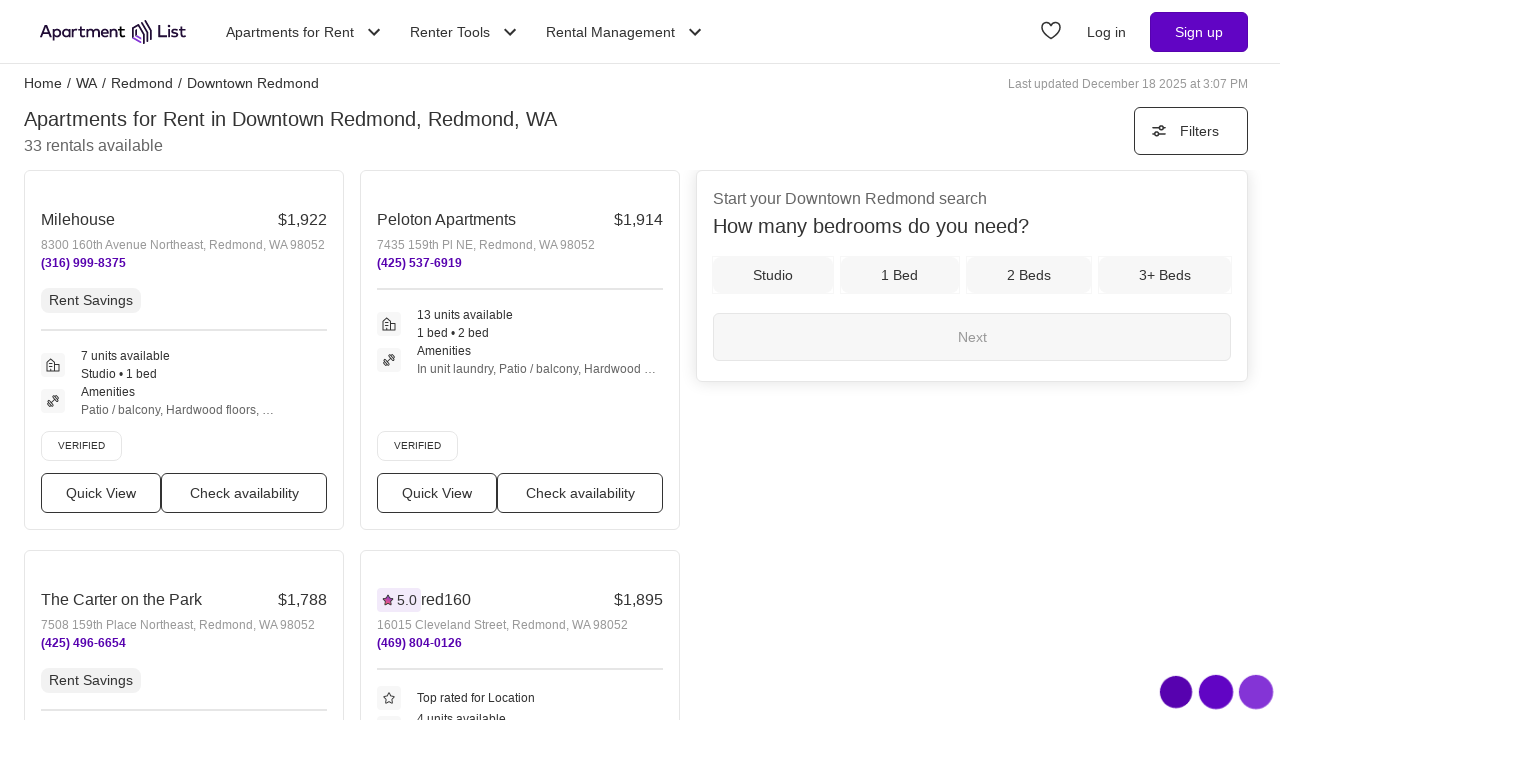

--- FILE ---
content_type: text/html; charset=utf-8
request_url: https://www.apartmentlist.com/wa/redmond/neighborhoods/downtown-redmond
body_size: 85890
content:
<!DOCTYPE html><html lang="en"><head><link crossorigin="use-credentials" href="https://cdn.apartmentlist.com" rel="preconnect"/><meta charSet="utf-8"/><meta content="IE=edge,chrome=1" http-equiv="X-UA-Compatible"/><meta content="DPR, Viewport-Width, Width, Save-Data" http-equiv="Accept-CH"/><meta content="width=device-width, initial-scale=1" name="viewport"/><meta content="Find top apartments in Downtown Redmond, Redmond, WA! Apartment List&#x27;s personalized search, up-to-date prices, and photos make your apartment search easy." name="description"/><meta content="426526116605-b99nbe6sp91k9l1c5v65bnjukn3i3e0v.apps.googleusercontent.com" name="google-signin-client_id"/><link href="https://www.apartmentlist.com/wa/redmond/neighborhoods/downtown-redmond" rel="canonical"/><link href="https://www.apartmentlist.com/wa/redmond/neighborhoods/downtown-redmond/page-2" rel="next"/><meta content="index, follow" name="robots"/><meta content="max-image-preview:large" data-testid="max-image-preview" name="robots"/><meta content="F9E23399A50431AC31E3B0C6FD3802D2" name="msvalidate.01"/><link href="/__falcon__/static/shared/favicon.ico" rel="shortcut icon" type="image/x-icon"/><title>20 Best Apartments in Downtown Redmond, Redmond, WA </title><meta content="app-id=659694038" name="apple-itunes-app"/><link href="/__falcon__/static/android_manifest.json" rel="manifest"/><link href="/__falcon__/static/shared/apple-icon-57x57.png" rel="apple-touch-icon" sizes="57x57"/><link href="/__falcon__/static/shared/apple-icon-60x60.png" rel="apple-touch-icon" sizes="60x60"/><link href="/__falcon__/static/shared/apple-icon-72x72.png" rel="apple-touch-icon" sizes="72x72"/><link href="/__falcon__/static/shared/apple-icon-76x76.png" rel="apple-touch-icon" sizes="76x76"/><link href="/__falcon__/static/shared/apple-icon-114x114.png" rel="apple-touch-icon" sizes="114x114"/><link href="/__falcon__/static/shared/apple-icon-120x120.png" rel="apple-touch-icon" sizes="120x120"/><link href="/__falcon__/static/shared/apple-icon-144x144.png" rel="apple-touch-icon" sizes="144x144"/><link href="/__falcon__/static/shared/apple-icon-152x152.png" rel="apple-touch-icon" sizes="152x152"/><link href="/__falcon__/static/shared/apple-icon-180x180.png" rel="apple-touch-icon" sizes="180x180"/><link href="/__falcon__/static/shared/android-icon-192x192.png" rel="icon" sizes="192x192" type="image/png"/><link href="/__falcon__/static/shared/favicon-32x32.png" rel="icon" sizes="32x32" type="image/png"/><link href="/__falcon__/static/shared/favicon-96x96.png" rel="icon" sizes="96x96" type="image/png"/><link href="/__falcon__/static/shared/favicon-16x16.png" rel="icon" sizes="16x16" type="image/png"/><meta content="#8434d6" name="msapplication-TileColor"/><meta content="/__falcon__/static/shared/ms-icon-144x144.png" name="msapplication-TileImage"/><script>
          window.dataLayer = window.dataLayer || []
          function gtag() {
            dataLayer.push(arguments)
          }

          gtag('consent', 'default', {"ad_storage":"granted","ad_user_data":"granted","ad_personalization":"granted","analytics_storage":"granted","functionality_storage":"granted","personalization_storage":"granted","security_storage":"granted","x_alist_business_customers":"granted"});</script><link as="image" fetchpriority="high" href="https://cdn.apartmentlist.com/image/upload/c_fill,dpr_auto,f_auto,g_center,h_160,q_auto,w_320/151b12f316860c8baaaa4c4f1ceda80f.jpg" id="Milehouse Link Photo Gallery 1" imageSizes="100vw, (min-width: 980px) 50vw" imageSrcSet="https://cdn.apartmentlist.com/image/upload/c_fill,dpr_auto,f_auto,g_center,h_160,q_auto,w_320/151b12f316860c8baaaa4c4f1ceda80f.jpg 1x, https://cdn.apartmentlist.com/image/upload/c_fill,dpr_auto,f_auto,g_center,h_320,q_auto,w_640/151b12f316860c8baaaa4c4f1ceda80f.jpg 2x" rel="preload"/><link as="image" fetchpriority="high" href="https://cdn.apartmentlist.com/image/upload/c_fill,dpr_auto,f_auto,g_center,h_160,q_auto,w_320/41b8e2c4687471319bf1efd23d75eca8.jpg" id="Peloton Apartments Link Photo Gallery 2" imageSizes="100vw, (min-width: 980px) 50vw" imageSrcSet="https://cdn.apartmentlist.com/image/upload/c_fill,dpr_auto,f_auto,g_center,h_160,q_auto,w_320/41b8e2c4687471319bf1efd23d75eca8.jpg 1x, https://cdn.apartmentlist.com/image/upload/c_fill,dpr_auto,f_auto,g_center,h_320,q_auto,w_640/41b8e2c4687471319bf1efd23d75eca8.jpg 2x" rel="preload"/><meta name="next-head-count" content="34"/><link rel="preload" href="/__falcon__/_next/static/css/7f294d9e1d9cc5c2.css" as="style"/><link rel="stylesheet" href="/__falcon__/_next/static/css/7f294d9e1d9cc5c2.css" data-n-g=""/><noscript data-n-css=""></noscript><script defer="" nomodule="" src="/__falcon__/_next/static/chunks/polyfills-c67a75d1b6f99dc8.js"></script><script defer="" src="/__falcon__/_next/static/chunks/8494.a7022a28adca661c.js"></script><script src="/__falcon__/_next/static/chunks/webpack-7b4757b077cc8572.js" defer=""></script><script src="/__falcon__/_next/static/chunks/framework-35e3937bed949186.js" defer=""></script><script src="/__falcon__/_next/static/chunks/main-4fc9aa8b75671497.js" defer=""></script><script src="/__falcon__/_next/static/chunks/pages/_app-fd94a07c218735b6.js" defer=""></script><script src="/__falcon__/_next/static/chunks/9a623775-689da48420b3c7bb.js" defer=""></script><script src="/__falcon__/_next/static/chunks/fec483df-c0eebccfb024cdc1.js" defer=""></script><script src="/__falcon__/_next/static/chunks/3393-2d42b253776e5d8a.js" defer=""></script><script src="/__falcon__/_next/static/chunks/4008-996728b915c9c4b0.js" defer=""></script><script src="/__falcon__/_next/static/chunks/1896-3ea891d09ee757c9.js" defer=""></script><script src="/__falcon__/_next/static/chunks/4855-5d7bd2122f6e3d0b.js" defer=""></script><script src="/__falcon__/_next/static/chunks/220-b793c24745d31e87.js" defer=""></script><script src="/__falcon__/_next/static/chunks/7633-f7e4bfc52d7c32f5.js" defer=""></script><script src="/__falcon__/_next/static/chunks/9990-acb501bb1838c4de.js" defer=""></script><script src="/__falcon__/_next/static/chunks/4930-82d0033defe95c67.js" defer=""></script><script src="/__falcon__/_next/static/chunks/3532-b8c2836ddc231848.js" defer=""></script><script src="/__falcon__/_next/static/chunks/664-4bc6eb57d4a4642a.js" defer=""></script><script src="/__falcon__/_next/static/chunks/6261-f75566fa41ebbbe4.js" defer=""></script><script src="/__falcon__/_next/static/chunks/2547-71924f4e224ff460.js" defer=""></script><script src="/__falcon__/_next/static/chunks/8571-43750033a0ac27e3.js" defer=""></script><script src="/__falcon__/_next/static/chunks/9812-a049b9e1baf8e39e.js" defer=""></script><script src="/__falcon__/_next/static/chunks/1802-95e53227bfec028c.js" defer=""></script><script src="/__falcon__/_next/static/chunks/8189-34f0f23bd3f52aed.js" defer=""></script><script src="/__falcon__/_next/static/chunks/6817-d8b9da3711105889.js" defer=""></script><script src="/__falcon__/_next/static/chunks/4374-491abd74e7691268.js" defer=""></script><script src="/__falcon__/_next/static/chunks/9180-0ed622cd2703b3f6.js" defer=""></script><script src="/__falcon__/_next/static/chunks/3432-f3284c5a903fd12e.js" defer=""></script><script src="/__falcon__/_next/static/chunks/2377-5b31e57573f9710f.js" defer=""></script><script src="/__falcon__/_next/static/chunks/6763-d61b4125e9699647.js" defer=""></script><script src="/__falcon__/_next/static/chunks/88-b721876760e2d8e4.js" defer=""></script><script src="/__falcon__/_next/static/chunks/5125-1f88adf564fde4c8.js" defer=""></script><script src="/__falcon__/_next/static/chunks/4628-32b1bf03bef7e1a0.js" defer=""></script><script src="/__falcon__/_next/static/chunks/6659-88ff4920db78ee3b.js" defer=""></script><script src="/__falcon__/_next/static/chunks/6014-1db3b7cc836828be.js" defer=""></script><script src="/__falcon__/_next/static/chunks/5182-283ef5a15ad87600.js" defer=""></script><script src="/__falcon__/_next/static/chunks/7691-9ed28abb6d51a6dc.js" defer=""></script><script src="/__falcon__/_next/static/chunks/2-3953acae30f939ec.js" defer=""></script><script src="/__falcon__/_next/static/chunks/9342-51afd9b42abb5afb.js" defer=""></script><script src="/__falcon__/_next/static/chunks/1861-9b6ef1ae9723b9f0.js" defer=""></script><script src="/__falcon__/_next/static/chunks/pages/neighborhood/NeighborhoodEntryPage-bc12b65132766757.js" defer=""></script><script src="/__falcon__/_next/static/nCNqaRvpzVHVLhajX_VWL/_buildManifest.js" defer=""></script><script src="/__falcon__/_next/static/nCNqaRvpzVHVLhajX_VWL/_ssgManifest.js" defer=""></script><style data-emotion="css-global 1wkk1oo">html{-webkit-font-smoothing:antialiased;-moz-osx-font-smoothing:grayscale;box-sizing:border-box;-webkit-text-size-adjust:100%;}*,*::before,*::after{box-sizing:inherit;}strong,b{font-weight:700;}body{margin:0;color:#333333;font-size:14px;height:100%;line-height:1.5;font-family:"Helvetica Neue",Roboto,Helvetica,Arial,sans-serif;font-weight:400;background-color:#ffffff;}@media print{body{background-color:#ffffff;}}body::backdrop{background-color:#ffffff;}:root{--navbar-height:55px;--total-navbar-height:55px;--footer-nav-height:72px;--total-footer-nav-height:72px;}html{border:0;border-style:solid;margin:0;padding:0;vertical-align:baseline;-webkit-font-smoothing:auto;-moz-osx-font-smoothing:auto;}body{border:0;border-style:solid;margin:0;padding:0;vertical-align:baseline;}div{border:0;border-style:solid;margin:0;padding:0;vertical-align:baseline;}span{border:0;border-style:solid;margin:0;padding:0;vertical-align:baseline;}iframe{border:0;border-style:solid;margin:0;padding:0;vertical-align:baseline;}h1{border:0;border-style:solid;margin:0;padding:0;vertical-align:baseline;font:inherit;font-family:'Helvetica Neue','Roboto',Helvetica,Arial,sans-serif;}h2{border:0;border-style:solid;margin:0;padding:0;vertical-align:baseline;font:inherit;font-family:'Helvetica Neue','Roboto',Helvetica,Arial,sans-serif;}h3{border:0;border-style:solid;margin:0;padding:0;vertical-align:baseline;font:inherit;font-family:'Helvetica Neue','Roboto',Helvetica,Arial,sans-serif;}h4{border:0;border-style:solid;margin:0;padding:0;vertical-align:baseline;font:inherit;font-family:'Helvetica Neue','Roboto',Helvetica,Arial,sans-serif;}h5{border:0;border-style:solid;margin:0;padding:0;vertical-align:baseline;font:inherit;font-family:'Helvetica Neue','Roboto',Helvetica,Arial,sans-serif;}h6{border:0;border-style:solid;margin:0;padding:0;vertical-align:baseline;font:inherit;font-family:'Helvetica Neue','Roboto',Helvetica,Arial,sans-serif;}p{border:0;border-style:solid;margin:0;padding:0;vertical-align:baseline;}ol{border:0;border-style:solid;margin:0;padding:0;vertical-align:baseline;list-style:none;}ul{border:0;border-style:solid;margin:0;padding:0;vertical-align:baseline;list-style:none;}a{color:#333333;font-weight:400;}button{border:0;border-style:solid;margin:0;padding:0;vertical-align:baseline;color:inherit;font-family:'Helvetica Neue','Roboto',Helvetica,Arial,sans-serif;}sup{border:0;border-style:solid;margin:0;padding:0;vertical-align:baseline;}</style><style data-emotion="css-global adz3n1">.carousel .control-arrow,.carousel.carousel-slider .control-arrow{position:absolute;z-index:2;top:20px;background:none;border:0;font-size:32px;cursor:pointer;}.carousel .control-arrow:before,.carousel.carousel-slider .control-arrow:before{margin:0 5px;display:inline-block;border-top:8px solid transparent;border-bottom:8px solid transparent;content:'';}.carousel .control-disabled.control-arrow{opacity:0;-webkit-filter:alpha(opacity=0);filter:alpha(opacity=0);cursor:inherit;display:none;}.carousel .control-prev.control-arrow{left:0;}.carousel .control-next.control-arrow{right:0;}.carousel{position:relative;width:100%;}.carousel *{-webkit-box-sizing:border-box;-moz-box-sizing:border-box;box-sizing:border-box;}.carousel img{width:100%;display:inline-block;pointer-events:none;}.carousel .carousel{position:relative;}.carousel .control-arrow{outline:0;border:0;background:none;top:50%;margin-top:-13px;font-size:18px;}.carousel .thumbs-wrapper{margin:20px;overflow:hidden;}.carousel .thumbs{-webkit-transition:all 0.15s ease-in;-moz-transition:all 0.15s ease-in;-ms-transition:all 0.15s ease-in;-o-transition:all 0.15s ease-in;-webkit-transition:all 0.15s ease-in;transition:all 0.15s ease-in;-webkit-transform:translate3d(0, 0, 0);-moz-transform:translate3d(0, 0, 0);-ms-transform:translate3d(0, 0, 0);-o-transform:translate3d(0, 0, 0);-webkit-transform:translate3d(0, 0, 0);-moz-transform:translate3d(0, 0, 0);-ms-transform:translate3d(0, 0, 0);transform:translate3d(0, 0, 0);position:relative;list-style:none;white-space:nowrap;}.carousel .thumb{-webkit-transition:border 0.15s ease-in;-moz-transition:border 0.15s ease-in;-ms-transition:border 0.15s ease-in;-o-transition:border 0.15s ease-in;-webkit-transition:border 0.15s ease-in;transition:border 0.15s ease-in;display:inline-block;width:80px;margin-right:6px;white-space:nowrap;overflow:hidden;border:3px solid #fff;padding:2px;}.carousel .thumb:focus{border:3px solid #ccc;outline:none;}.carousel .thumb.selected,.carousel .thumb:hover{border:3px solid #333;}.carousel .thumb img{vertical-align:top;}.carousel.carousel-slider{position:relative;margin:0;overflow:hidden;}.carousel.carousel-slider .control-arrow{top:0;color:#fff;font-size:26px;bottom:0;margin-top:0;padding:15px;}.carousel .slider-wrapper{overflow:hidden;margin:auto;width:100%;-webkit-transition:height 0.15s ease-in;-moz-transition:height 0.15s ease-in;-ms-transition:height 0.15s ease-in;-o-transition:height 0.15s ease-in;-webkit-transition:height 0.15s ease-in;transition:height 0.15s ease-in;}.carousel .slider-wrapper.axis-horizontal .slider{-ms-box-orient:horizontal;display:-webkit-box;display:-moz-box;display:-ms-flexbox;display:-webkit-box;display:-webkit--moz-flex;display:-ms--moz-flexbox;display:-moz-flex;display:-webkit-box;display:-webkit--webkit-flex;display:-ms--webkit-flexbox;display:-webkit-flex;display:-webkit-box;display:-webkit-flex;display:-ms-flexbox;display:flex;}.carousel .slider-wrapper.axis-horizontal .slider .slide{-webkit-flex-direction:column;-ms-flex-direction:column;flex-direction:column;-webkit-box-flex-flow:column;-webkit-flex-flow:column;-ms-flex-flow:column;flex-flow:column;}.carousel .slider-wrapper.axis-vertical{-ms-box-orient:horizontal;display:-webkit-box;display:-moz-box;display:-ms-flexbox;display:-webkit-box;display:-webkit--moz-flex;display:-ms--moz-flexbox;display:-moz-flex;display:-webkit-box;display:-webkit--webkit-flex;display:-ms--webkit-flexbox;display:-webkit-flex;display:-webkit-box;display:-webkit-flex;display:-ms-flexbox;display:flex;}.carousel .slider-wrapper.axis-vertical .slider{-webkit-flex-direction:column;-webkit-flex-direction:column;-ms-flex-direction:column;flex-direction:column;}.carousel .slider{margin:0;padding:0;position:relative;list-style:none;width:100%;}.carousel .slider.animated{-webkit-transition:all 0.35s ease-in-out;-moz-transition:all 0.35s ease-in-out;-ms-transition:all 0.35s ease-in-out;-o-transition:all 0.35s ease-in-out;-webkit-transition:all 0.35s ease-in-out;transition:all 0.35s ease-in-out;}.carousel .slide{min-width:100%;margin:0;position:relative;text-align:center;background:#eef3f5;}.carousel .slide img{width:100%;vertical-align:top;border:0;}.carousel .slide iframe{display:inline-block;width:calc(100% - 80px);margin:0 40px 40px;border:0;}.carousel .slide .legend{-webkit-transition:all 0.5s ease-in-out;-moz-transition:all 0.5s ease-in-out;-ms-transition:all 0.5s ease-in-out;-o-transition:all 0.5s ease-in-out;-webkit-transition:all 0.5s ease-in-out;transition:all 0.5s ease-in-out;position:absolute;bottom:40px;left:50%;margin-left:-45%;width:90%;border-radius:10px;background:#000;color:#fff;padding:10px;font-size:12px;text-align:center;opacity:0.25;-webkit-transition:opacity 0.35s ease-in-out;-moz-transition:opacity 0.35s ease-in-out;-ms-transition:opacity 0.35s ease-in-out;-o-transition:opacity 0.35s ease-in-out;-webkit-transition:opacity 0.35s ease-in-out;transition:opacity 0.35s ease-in-out;}.carousel .control-dots{position:absolute;bottom:0;margin:10px 0;text-align:center;width:100%;}@media (min-width: 960px){.carousel .control-dots{bottom:0;}}.carousel .control-dots .dot{-webkit-transition:opacity 0.25s ease-in;-moz-transition:opacity 0.25s ease-in;-ms-transition:opacity 0.25s ease-in;-o-transition:opacity 0.25s ease-in;-webkit-transition:opacity 0.25s ease-in;transition:opacity 0.25s ease-in;opacity:0.3;-webkit-filter:alpha(opacity=30);filter:alpha(opacity=30);box-shadow:1px 1px 2px rgba(0, 0, 0, 0.9);background:#fff;border-radius:50%;width:8px;height:8px;cursor:pointer;display:inline-block;margin:0 8px;}.carousel .control-dots .dot.selected,.carousel .control-dots .dot:hover{opacity:1;-webkit-filter:alpha(opacity=100);filter:alpha(opacity=100);}.carousel .carousel-status{background:#0000007a;border-radius:4px;min-width:70px;width:-webkit-fit-content;width:-moz-fit-content;width:fit-content;max-width:86px;text-align:center;position:absolute;top:auto;margin-bottom:0;bottom:8px;right:8px;padding:4px 8px;font-size:14px;font-weight:500;color:#fff;z-index:10;}.carousel:hover .slide .legend{opacity:1;}</style><style data-emotion="css-global 14okaou">:root{--total-footer-nav-height:72px;}</style><style data-emotion="css-global 12cf9kx">@media screen and (min-width: 980px){:root{--total-navbar-height:64px;--navbar-height:64px;}}</style><style data-emotion="css vubbuv mij1z 131espl 1slubt3 j2u88l 1jx6m4p xdytds">.css-vubbuv{-webkit-user-select:none;-moz-user-select:none;-ms-user-select:none;user-select:none;width:1em;height:1em;display:inline-block;fill:currentColor;-webkit-flex-shrink:0;-ms-flex-negative:0;flex-shrink:0;-webkit-transition:fill 200ms cubic-bezier(0.4, 0, 0.2, 1) 0ms;transition:fill 200ms cubic-bezier(0.4, 0, 0.2, 1) 0ms;font-size:1.5rem;}.css-mij1z{-webkit-user-select:none;-moz-user-select:none;-ms-user-select:none;user-select:none;width:1em;height:1em;display:inline-block;fill:currentColor;-webkit-flex-shrink:0;-ms-flex-negative:0;flex-shrink:0;-webkit-transition:fill 200ms cubic-bezier(0.4, 0, 0.2, 1) 0ms;transition:fill 200ms cubic-bezier(0.4, 0, 0.2, 1) 0ms;font-size:1.5rem;height:13px;margin-top:1px;width:13px;color:#333333;}.css-131espl{display:-webkit-inline-box;display:-webkit-inline-flex;display:-ms-inline-flexbox;display:inline-flex;-webkit-align-items:center;-webkit-box-align:center;-ms-flex-align:center;align-items:center;-webkit-box-pack:center;-ms-flex-pack:center;-webkit-justify-content:center;justify-content:center;position:relative;box-sizing:border-box;-webkit-tap-highlight-color:transparent;background-color:transparent;outline:0;border:0;margin:0;border-radius:0;padding:0;cursor:pointer;-webkit-user-select:none;-moz-user-select:none;-ms-user-select:none;user-select:none;vertical-align:middle;-moz-appearance:none;-webkit-appearance:none;-webkit-text-decoration:none;text-decoration:none;color:inherit;border-style:solid;}.css-131espl::-moz-focus-inner{border-style:none;}.css-131espl.Mui-disabled{pointer-events:none;cursor:default;}@media print{.css-131espl{-webkit-print-color-adjust:exact;color-adjust:exact;}}.css-1slubt3{background-color:rgba(0, 0, 0, 0);}.css-j2u88l{-webkit-column-width:auto;column-width:auto;-webkit-column-count:1;column-count:1;}@media screen and (min-width: 600px){.css-j2u88l{-webkit-column-count:1;column-count:1;}}@media screen and (min-width: 980px){.css-j2u88l{-webkit-column-count:2;column-count:2;}}@media screen and (min-width: 1200px){.css-j2u88l{-webkit-column-count:2;column-count:2;}}.css-1jx6m4p{display:inline-block;font-weight:400;margin-bottom:20px;-webkit-text-decoration:none;text-decoration:none;text-transform:none;}.css-1jx6m4p:hover,.css-1jx6m4p:focus{color:inherit;-webkit-text-decoration:inherit;text-decoration:inherit;}@media (min-width:980px){.css-1jx6m4p{margin-bottom:10px;}}.css-xdytds{height:400px;width:100%;}</style></head><body><div id="__next"><div><div class="min-h-dvh md:min-h-[auto]"><main><div><div class="min-h-dvh"><div name="listingsScrollPoint"></div><div class="sticky top-0 z-[1011] border-b-[0.5px] border-smoke-darker bg-white px-4 py-5 map:hidden"><div class="text-caption text-slate-light">Start your <!-- -->Downtown Redmond<!-- --> search</div><div class="text-subheading-medium text-slate">How many bedrooms do you need?</div><div class="flex flex-row items-center pt-5"><div class="flex w-full flex-row justify-between"><button aria-label="Studio" class="flex cursor-pointer items-center justify-center gap-x-2 rounded-lg px-4 font-sans leading-5 text-slate outline outline-1 hover:outline-smoke-darkest [@media(hover:hover)]:hover:outline-2 py-2 bg-smoke outline-smoke focus:ring-2 focus:ring-slate w-full" data-testid="Studio" type="button"><span class="whitespace-nowrap text-subheading-small">Studio</span></button><button aria-label="1 Bed" class="flex cursor-pointer items-center justify-center gap-x-2 rounded-lg px-4 font-sans leading-5 text-slate outline outline-1 hover:outline-smoke-darkest [@media(hover:hover)]:hover:outline-2 py-2 bg-smoke outline-smoke focus:ring-2 focus:ring-slate ml-3 w-full" data-testid="1 Bed" type="button"><span class="whitespace-nowrap text-subheading-small">1</span></button><button aria-label="2 Beds" class="flex cursor-pointer items-center justify-center gap-x-2 rounded-lg px-4 font-sans leading-5 text-slate outline outline-1 hover:outline-smoke-darkest [@media(hover:hover)]:hover:outline-2 py-2 bg-smoke outline-smoke focus:ring-2 focus:ring-slate ml-3 w-full" data-testid="2 Beds" type="button"><span class="whitespace-nowrap text-subheading-small">2</span></button><button aria-label="3+ Beds" class="flex cursor-pointer items-center justify-center gap-x-2 rounded-lg px-4 font-sans leading-5 text-slate outline outline-1 hover:outline-smoke-darkest [@media(hover:hover)]:hover:outline-2 py-2 bg-smoke outline-smoke focus:ring-2 focus:ring-slate ml-3 w-full" data-testid="3+ Beds" type="button"><span class="whitespace-nowrap text-subheading-small">3+</span></button></div><button aria-label="Next" class="ml-2 h-10 w-11 cursor-pointer rounded-full bg-purple hover:border-2 hover:border-purple hover:bg-purple-light focus:ring-2 focus:ring-slate" type="submit"><svg class="MuiSvgIcon-root MuiSvgIcon-fontSizeMedium css-vubbuv" focusable="false" aria-hidden="true" viewBox="0 0 24 24" data-testid="ArrowForwardIcon" style="color:white;margin-top:2px"><path d="m12 4-1.41 1.41L16.17 11H4v2h12.17l-5.58 5.59L12 20l8-8z"></path></svg></button></div></div><div class="relative my-0 flex h-7 max-w-[1600px] flex-wrap justify-between pt-1 mx-auto px-4 md:top-[--total-navbar-height] min-[1159px]:px-6"><div class="flex flex-wrap justify-between overflow-hidden h-6 md:w-[calc(100%-8px)] min-[1159px]:w-full lg:w-[calc(100%-8px)]"><nav aria-label="Breadcrumbs"><ol class="mr-[50px] flex items-center truncate font-medium sm:mr-0 [&amp;_a]:font-normal [&amp;_a]:text-slate hover:[&amp;_a]:cursor-pointer hover:[&amp;_a]:underline"><li class="mx-0 my-[5px] flex flex-row whitespace-nowrap capitalize no-underline [&amp;_a]:no-underline" data-testid="crumb-0"><a href="/"><div class=""><span>Home</span><meta content="1"/></div></a><span class="mx-[5px]">/</span></li><li class="mx-0 my-[5px] flex flex-row whitespace-nowrap capitalize no-underline [&amp;_a]:no-underline" data-testid="crumb-1"><a href="/wa"><div class=""><span>WA</span><meta content="2"/></div></a><span class="mx-[5px]">/</span></li><li class="mx-0 my-[5px] flex flex-row whitespace-nowrap capitalize no-underline [&amp;_a]:no-underline" data-testid="crumb-2"><a href="/wa/redmond"><div class=""><span>redmond</span><meta content="3"/></div></a><span class="mx-[5px]">/</span></li><li class="mx-0 my-[5px] flex flex-row whitespace-nowrap capitalize no-underline [&amp;_a]:no-underline shrink-[2000] truncate" data-testid="crumb-3"><span><div class="shrink-[2000] truncate"><span>downtown redmond</span><meta content="4"/></div></span></li></ol></nav><div class="hidden self-center text-caption text-slate-lighter before:mr-1 md:block">Last updated December 18 2025 at 3:07 PM</div></div></div><div class="relative top-0 z-sticky-nav mx-auto flex flex-wrap items-center bg-white px-4 py-3 [--filter-sort-width:126px] max-[360px]:[--filter-sort-width:72px] map:sticky md:top-[calc(var(--total-navbar-height)-1px)] md:mr-0 md:mt-[--total-navbar-height] md:max-w-[1600px] md:border-none md:[--filter-sort-width:328px] min-[1159px]:px-6 lg:mx-auto"><div class="order-1 mb-0 flex grow flex-col justify-start min-[1280px]:items-baseline" data-testid="title-and-subtitle"><h1 class="text-subheading-medium map:text-subheading-large md:mr-2">Apartments for Rent in Downtown Redmond, Redmond, WA</h1><span class="text-caption-bold text-slate-light map:text-subheading-medium" data-testid="subtitle">33<!-- --> <!-- -->rentals available</span></div><div class="order-2 flex w-fit flex-row flex-nowrap items-center justify-end gap-3 min-[980px]:pr-2 min-[1159px]:pr-0 min-[1200px]:pr-2 min-[1280px]:order-3"><button class="flex h-12 min-w-[48px] cursor-pointer items-center justify-center overflow-hidden rounded-[6px] border border-slate bg-white px-4 text-subheading-small hover:!border-slate hover:!bg-smoke focus-visible:outline-blue-dark" type="button"><svg class="stroke-slate" fill="none" height="16" viewBox="0 0 16 16" width="16" xmlns="http://www.w3.org/2000/svg"><path d="M13 4.66992L14 4.66992" stroke-linecap="round" stroke-width="1.5"></path><path d="M2 4.66992H8" stroke-linecap="round" stroke-width="1.5"></path><path d="M12.2498 4.83366C12.2498 5.89221 11.3917 6.75033 10.3332 6.75033C9.27462 6.75033 8.4165 5.89221 8.4165 4.83366C8.4165 3.77511 9.27462 2.91699 10.3332 2.91699C11.3917 2.91699 12.2498 3.77511 12.2498 4.83366Z" stroke-width="1.5"></path><path d="M3 10.9971L2 10.9971" stroke-linecap="round" stroke-width="1.5"></path><path d="M14 10.9971L8 10.9971" stroke-linecap="round" stroke-width="1.5"></path><path d="M3.75016 10.8333C3.75016 9.77479 4.60828 8.91667 5.66683 8.91667C6.72538 8.91667 7.5835 9.77479 7.5835 10.8333C7.5835 11.8919 6.72538 12.75 5.66683 12.75C4.60828 12.75 3.75016 11.8919 3.75016 10.8333Z" stroke-width="1.5"></path></svg><div class="w-16 text-center max-[360px]:hidden">Filters</div></button></div></div><div class="flex w-full items-stretch justify-between pb-6 min-[800px]:pr-4 min-[1159px]:px-6 lg:mx-auto lg:my-0 lg:max-w-[1600px]"><div class="mt-[-8px] min-h-[400px] w-full grow min-[800px]:w-1/2 md:grow-0 min-[1200px]:w-2/3"><div class="pl-4 min-[1159px]:pl-0"><div class="flex min-h-[400px] flex-col p-0 text-left"><div class="group relative mt-2 after:clear-both after:table after:content-[&quot;&quot;]" data-testid="listings-column"><ul class="flex flex-wrap"><li class="w-full list-none pr-4 min-[600px]:w-1/2 min-[800px]:w-full min-[1159px]:w-full lg:w-1/2"><div class="h-full pb-5"><div class="group h-[calc(100%-20px)] h-full" data-is-active="false"><article class="flex h-full flex-col rounded-md border border-smoke-darker bg-white hover:cursor-pointer hover:border-purple" data-testid="listing-card"><div class="flex size-full flex-col no-underline"><div class=""><div class="relative h-full overflow-hidden p-2"><div class="group relative inline-block h-fit w-full overflow-hidden"><div class="LazyLoad aspect-[2/1]" style="height:100%;width:100%"></div><button aria-label="Save to your list of favorites" class="absolute z-over-listing-tag-dropdown flex size-10 cursor-pointer items-center justify-center rounded-[4px] bg-slate text-[24px] text-white hover:opacity-80 right-2 top-2 opacity-70" type="button"><svg class="MuiSvgIcon-root MuiSvgIcon-fontSizeMedium css-vubbuv" focusable="false" aria-hidden="true" viewBox="0 0 24 24" data-testid="FavoriteBorderIcon"><path d="M16.5 3c-1.74 0-3.41.81-4.5 2.09C10.91 3.81 9.24 3 7.5 3 4.42 3 2 5.42 2 8.5c0 3.78 3.4 6.86 8.55 11.54L12 21.35l1.45-1.32C18.6 15.36 22 12.28 22 8.5 22 5.42 19.58 3 16.5 3zm-4.4 15.55-.1.1-.1-.1C7.14 14.24 4 11.39 4 8.5 4 6.5 5.5 5 7.5 5c1.54 0 3.04.99 3.57 2.36h1.87C13.46 5.99 14.96 5 16.5 5c2 0 3.5 1.5 3.5 3.5 0 2.89-3.14 5.74-7.9 10.05z"></path></svg></button><button aria-label="Previous image" class="z-10 absolute left-0 top-0 flex h-full w-8 items-center justify-start bg-transparent bg-prev-arrow-gradient pl-1 opacity-0 transition-opacity hover:cursor-pointer focus:opacity-100 group-hover:opacity-100" name="prev" type="button"><svg class="MuiSvgIcon-root MuiSvgIcon-fontSizeMedium text-white scale-[2.0] css-vubbuv" focusable="false" aria-hidden="true" viewBox="0 0 24 24" data-testid="ChevronLeftIcon"><path d="M15.41 7.41 14 6l-6 6 6 6 1.41-1.41L10.83 12z"></path></svg></button><button aria-label="Next image" class="z-10 absolute right-0 top-0 flex h-full w-8 items-center justify-end bg-transparent bg-next-arrow-gradient pr-1 opacity-0 transition-opacity hover:cursor-pointer focus:opacity-100 group-hover:opacity-100" type="button"><svg class="MuiSvgIcon-root MuiSvgIcon-fontSizeMedium text-white scale-[2.0] css-vubbuv" focusable="false" aria-hidden="true" viewBox="0 0 24 24" data-testid="ChevronRightIcon"><path d="M10 6 8.59 7.41 13.17 12l-4.58 4.59L10 18l6-6z"></path></svg></button></div></div></div><div class="flex flex-1 flex-col justify-between px-4"><div class="flex flex-col"><div class="flex w-full items-center justify-between gap-2"><div class="max-w-[80%] overflow-hidden"><div class="mb-1 flex flex-row gap-2"><h3 class="text-subheading-medium no-underline truncate">Milehouse</h3></div></div><span class="mb-1 text-base font-medium text-slate">$1,922</span></div><address class="text-caption not-italic text-slate-lighter truncate whitespace-nowrap">8300 160th Avenue Northeast, Redmond, WA 98052</address><a aria-label="Call Milehouse at (316) 999-8375" class="m-0 w-fit cursor-pointer border-none bg-transparent p-0 text-caption font-bold text-purple-darker no-underline hover:underline group-loading:hidden" href="tel:+13169998375">(316) 999-8375</a><div class="mt-4 flex flex-row flex-wrap gap-2" data-testid="card-badges-section"><div class="relative z-foreground flex items-center justify-center whitespace-nowrap rounded-lg text-subheading-small leading-tight [&amp;_svg]:size-4 gap-x-1 px-2 py-1 bg-smoke-dark text-slate">Rent Savings</div></div><div><hr class="my-4 border border-smoke-darker"/></div><div class="flex flex-col gap-2"><div class="group-loading:loading-darker"><div class="see-more flex w-full cursor-pointer select-none flex-row items-start justify-between group-loading:invisible"><div class="group-loading:loading-darker flex items-center"><div class="group-loading:loading-darker relative flex size-6 min-w-6 items-center justify-center rounded bg-smoke mr-4"><svg viewBox="0 0 16 16" fill="none" xmlns="http://www.w3.org/2000/svg" aria-hidden="true" height="16" width="16"><path fill-rule="evenodd" clip-rule="evenodd" d="M5.363 1.624a.5.5 0 0 1 .659 0l3.692 3.23a.5.5 0 0 1 .17.377v1.807H14a.5.5 0 0 1 .5.5V14a.5.5 0 0 1-.5.5H2a.5.5 0 0 1-.5-.5V5.23a.5.5 0 0 1 .17-.376l3.693-3.23ZM9.885 13.5V8.038H13.5V13.5H9.885ZM2.5 5.458V13.5h2.692v-1.346a.5.5 0 0 1 1 0V13.5h2.693V5.458L5.692 2.664 2.5 5.458Zm1.308 3.927a.5.5 0 0 1 .5-.5h2.769a.5.5 0 0 1 0 1h-2.77a.5.5 0 0 1-.5-.5Zm.5-3.27a.5.5 0 1 0 0 1h2.769a.5.5 0 0 0 0-1h-2.77Z" fill="#333"></path></svg></div><dl class="group-loading:loading-darker my-0 flex flex-col gap-1"><dt class="text-caption-bold">7 units available</dt><dd class="ms-0 text-caption">Studio • 1 bed</dd></dl></div></div></div><div class="group-loading:loading-darker flex items-center"><div class="group-loading:loading-darker relative flex size-6 min-w-6 items-center justify-center rounded bg-smoke mr-4"><svg viewBox="0 0 16 17" fill="none" xmlns="http://www.w3.org/2000/svg" aria-hidden="true" height="16" width="16"><path fill-rule="evenodd" clip-rule="evenodd" d="M10.8 4.008a.177.177 0 0 1 .014-.237l.45-.432a.157.157 0 0 1 .23.01l1.707 1.96c.06.069.056.177-.01.24l-.451.433a.157.157 0 0 1-.227-.007L10.8 4.008Zm2.469 2.834.318.365c.423.485.389 1.24-.076 1.687l-.45.432a1.101 1.101 0 0 1-1.609-.072l-1.6-1.838-3.046 2.922 1.601 1.838c.424.486.39 1.241-.075 1.687l-.45.433a1.101 1.101 0 0 1-1.609-.072l-.318-.365a1.19 1.19 0 0 1-.112.124l-.45.433a1.101 1.101 0 0 1-1.609-.072l-1.707-1.96a1.236 1.236 0 0 1 .076-1.687l.45-.432c.04-.04.084-.075.128-.107l-.317-.364a1.236 1.236 0 0 1 .075-1.688l.45-.432a1.101 1.101 0 0 1 1.609.072l1.601 1.838 3.045-2.922-1.601-1.838a1.236 1.236 0 0 1 .075-1.687l.45-.432a1.101 1.101 0 0 1 1.609.072l.318.364c.034-.043.071-.085.112-.124l.45-.432a1.1 1.1 0 0 1 1.609.072l1.707 1.959c.423.486.39 1.241-.076 1.687l-.45.433a1.17 1.17 0 0 1-.128.106Zm-1.472-.17L12.865 7.9c.06.07.056.177-.01.24l-.451.433a.157.157 0 0 1-.23-.01l-3.86-4.43a.177.177 0 0 1 .011-.241l.45-.432a.157.157 0 0 1 .23.01l1.069 1.226a.514.514 0 0 0 .008.01l1.707 1.959.008.009Zm-8.662 2.43a.177.177 0 0 1 .01-.242l.451-.432a.157.157 0 0 1 .23.01l3.86 4.43c.06.07.055.178-.011.241l-.45.432a.157.157 0 0 1-.23-.01l-3.86-4.43ZM2.81 11.45a.177.177 0 0 0-.01.241l1.707 1.96c.06.069.163.073.23.01l.45-.433a.177.177 0 0 0 .01-.24l-1.706-1.96a.157.157 0 0 0-.23-.01l-.45.432Z" fill="#333"></path></svg></div><dl class="group-loading:loading-darker my-0 flex flex-col gap-1"><dt class="text-caption-bold">Amenities</dt><dd class="ms-0 text-caption"><p class="line-clamp-1 whitespace-pre-wrap text-caption text-slate-light">Patio / balcony, Hardwood floors, Dishwasher, Pet friendly, 24hr maintenance, Garage + more</p></dd></dl></div></div><div class="mb-8 hidden"><div class="flex flex-col items-start"><div class="block rounded-[4px] bg-smoke-dark px-2 py-1 text-caption-bold"><svg viewBox="0 0 16 16" fill="none" xmlns="http://www.w3.org/2000/svg" class="mb-[-3px] mr-1 size-4"><path d="M11.862 2.205H4.138a1.135 1.135 0 0 0-.902.488l-1.93 2.675a1.115 1.115 0 0 0 .063 1.369l5.793 6.676a1.06 1.06 0 0 0 1.676 0l5.793-6.676a1.115 1.115 0 0 0 .064-1.37l-1.931-2.674a1.136 1.136 0 0 0-.902-.488Z" fill="#F2EAFA" stroke="#333" stroke-linecap="round" stroke-linejoin="round"></path><path d="m7.448 2.194-2.59 4.012L8 13.796" fill="#F2EAFA"></path><path d="m7.448 2.194-2.59 4.012L8 13.796" stroke="#333" stroke-linecap="round" stroke-linejoin="round"></path><path d="m8.584 2.194 2.58 4.012L8 13.796" fill="#F2EAFA"></path><path d="m8.584 2.194 2.58 4.012L8 13.796" stroke="#333" stroke-linecap="round" stroke-linejoin="round"></path><path d="M1.122 6.206h13.756H1.122Z" fill="#F2EAFA"></path><path d="M1.122 6.206h13.756" stroke="#333" stroke-linecap="round" stroke-linejoin="round"></path></svg>Prime Locale</div><div class="mt-2 leading-4"><div class="text-wrap text-caption-bold text-slate">Downtown Redmond luxury living with vast amenities.</div><div class="mt-1 text-wrap text-caption text-slate-light">Milehouse offers luxurious living in the heart of Downtown Redmond, known for its vibrant neighborhood and easy access to a variety of shopping, dining, and entertainment options. Residents have access to a plethora of amenities such as a well-equipped fitness center, yoga studio, and communal spaces. The availability of a dog run and wash station makes it perfect for pet owners.</div></div></div><section class="mt-4"><div class="text-wrap text-caption-bold text-slate">Recently updated units</div><div class="mt-2 flex flex-row gap-3 !overflow-scroll"><button class="ml-0 flex min-w-[100px] cursor-pointer flex-col rounded-xl border-2 border-smoke-dark bg-smoke p-2 text-left hover:border-smoke-darkest" type="button"><dl class="my-0"><dt class="sr-only">Unit type</dt><dd class="text-slate-dark ms-0 text-caption-bold">Studio</dd><dt class="sr-only">Price</dt><dd class="ms-0 mt-0.5 flex flex-row text-caption-bold">$2,141<div class="ml-1.5 flex flex-row rounded-[4px] pl-0.5 pr-1 bg-white hidden"><svg class="MuiSvgIcon-root MuiSvgIcon-fontSizeMedium css-mij1z" focusable="false" aria-hidden="true" viewBox="0 0 24 24" data-testid="ArrowUpwardIcon"><path d="m4 12 1.41 1.41L11 7.83V20h2V7.83l5.58 5.59L20 12l-8-8-8 8z"></path></svg><span class="text-slate">Ask</span></div></dd><dt class="sr-only">Availability</dt><dd class="mt-0.5 ms-0 text-caption text-slate-light"><time dateTime="2025-12-20">Avail. Dec 20</time></dd><dt class="sr-only">Unit title</dt><dd class="mt-0.5 ms-0 text-caption text-slate-light">Unit 216</dd></dl></button><button class="ml-0 flex min-w-[100px] cursor-pointer flex-col rounded-xl border-2 border-smoke-dark bg-smoke p-2 text-left hover:border-smoke-darkest" type="button"><dl class="my-0"><dt class="sr-only">Unit type</dt><dd class="text-slate-dark ms-0 text-caption-bold">1 Bed</dd><dt class="sr-only">Price</dt><dd class="ms-0 mt-0.5 flex flex-row text-caption-bold">$1,954<div class="ml-1.5 flex flex-row rounded-[4px] pl-0.5 pr-1 bg-white hidden"><svg class="MuiSvgIcon-root MuiSvgIcon-fontSizeMedium css-mij1z" focusable="false" aria-hidden="true" viewBox="0 0 24 24" data-testid="ArrowUpwardIcon"><path d="m4 12 1.41 1.41L11 7.83V20h2V7.83l5.58 5.59L20 12l-8-8-8 8z"></path></svg><span class="text-slate">Ask</span></div></dd><dt class="sr-only">Availability</dt><dd class="mt-0.5 ms-0 text-caption text-slate-light"><time dateTime="2025-12-30">Avail. Dec 30</time></dd><dt class="sr-only">Unit title</dt><dd class="mt-0.5 ms-0 text-caption text-slate-light">Unit 634</dd></dl></button></div></section></div></div><div class="flex w-full flex-col"><div class="my-3"><div class="flex justify-start"><span class="sr-only">Verified listing</span><div class="relative z-foreground flex items-center justify-center whitespace-nowrap rounded-lg text-subheading-small leading-tight [&amp;_svg]:size-4 gap-x-2 px-4 py-2 bg-white border border-smoke-darker text-tag-small uppercase">Verified</div></div></div><div class="flex flex-wrap justify-between gap-2 pb-4"><div class="block min-w-fit flex-1 group-is-loading:hidden basis-[40%]"><button class="MuiButtonBase-root focus:ring-2 focus:ring-slate !rounded-md !border font-sans normal-case btn-secondary h-10 !px-3 !py-[9px] leading-[0px] w-full css-131espl" tabindex="0" type="button"><div class="relative flex w-full items-center justify-center gap-x-2 whitespace-nowrap font-sans text-subheading-small leading-5 [&amp;_svg]:size-4">Quick View</div></button></div><div class="block min-w-fit flex-1 group-is-loading:hidden basis-[56%]"><button class="MuiButtonBase-root focus:ring-2 focus:ring-slate !rounded-md !border font-sans normal-case btn-secondary h-10 !px-3 !py-[9px] leading-[0px] w-full css-131espl" tabindex="0" type="button"><div class="relative flex w-full items-center justify-center gap-x-2 whitespace-nowrap font-sans text-subheading-small leading-5 [&amp;_svg]:size-4">Check availability</div></button></div></div></div></div></div></article></div></div></li><li class="w-full list-none pr-4 min-[600px]:w-1/2 min-[800px]:w-full min-[1159px]:w-full lg:w-1/2"><div class="h-full pb-5"><div class="group h-[calc(100%-20px)] h-full" data-is-active="false"><article class="flex h-full flex-col rounded-md border border-smoke-darker bg-white hover:cursor-pointer hover:border-purple" data-testid="listing-card"><div class="flex size-full flex-col no-underline"><div class=""><div class="relative h-full overflow-hidden p-2"><div class="group relative inline-block h-fit w-full overflow-hidden"><div class="LazyLoad aspect-[2/1]" style="height:100%;width:100%"></div><button aria-label="Save to your list of favorites" class="absolute z-over-listing-tag-dropdown flex size-10 cursor-pointer items-center justify-center rounded-[4px] bg-slate text-[24px] text-white hover:opacity-80 right-2 top-2 opacity-70" type="button"><svg class="MuiSvgIcon-root MuiSvgIcon-fontSizeMedium css-vubbuv" focusable="false" aria-hidden="true" viewBox="0 0 24 24" data-testid="FavoriteBorderIcon"><path d="M16.5 3c-1.74 0-3.41.81-4.5 2.09C10.91 3.81 9.24 3 7.5 3 4.42 3 2 5.42 2 8.5c0 3.78 3.4 6.86 8.55 11.54L12 21.35l1.45-1.32C18.6 15.36 22 12.28 22 8.5 22 5.42 19.58 3 16.5 3zm-4.4 15.55-.1.1-.1-.1C7.14 14.24 4 11.39 4 8.5 4 6.5 5.5 5 7.5 5c1.54 0 3.04.99 3.57 2.36h1.87C13.46 5.99 14.96 5 16.5 5c2 0 3.5 1.5 3.5 3.5 0 2.89-3.14 5.74-7.9 10.05z"></path></svg></button><button aria-label="Previous image" class="z-10 absolute left-0 top-0 flex h-full w-8 items-center justify-start bg-transparent bg-prev-arrow-gradient pl-1 opacity-0 transition-opacity hover:cursor-pointer focus:opacity-100 group-hover:opacity-100" name="prev" type="button"><svg class="MuiSvgIcon-root MuiSvgIcon-fontSizeMedium text-white scale-[2.0] css-vubbuv" focusable="false" aria-hidden="true" viewBox="0 0 24 24" data-testid="ChevronLeftIcon"><path d="M15.41 7.41 14 6l-6 6 6 6 1.41-1.41L10.83 12z"></path></svg></button><button aria-label="Next image" class="z-10 absolute right-0 top-0 flex h-full w-8 items-center justify-end bg-transparent bg-next-arrow-gradient pr-1 opacity-0 transition-opacity hover:cursor-pointer focus:opacity-100 group-hover:opacity-100" type="button"><svg class="MuiSvgIcon-root MuiSvgIcon-fontSizeMedium text-white scale-[2.0] css-vubbuv" focusable="false" aria-hidden="true" viewBox="0 0 24 24" data-testid="ChevronRightIcon"><path d="M10 6 8.59 7.41 13.17 12l-4.58 4.59L10 18l6-6z"></path></svg></button></div></div></div><div class="flex flex-1 flex-col justify-between px-4"><div class="flex flex-col"><div class="flex w-full items-center justify-between gap-2"><div class="max-w-[80%] overflow-hidden"><div class="mb-1 flex flex-row gap-2"><h3 class="text-subheading-medium no-underline truncate">Peloton Apartments</h3></div></div><span class="mb-1 text-base font-medium text-slate">$1,914</span></div><address class="text-caption not-italic text-slate-lighter truncate whitespace-nowrap">7435 159th Pl NE, Redmond, WA 98052</address><a aria-label="Call Peloton Apartments at (425) 537-6919" class="m-0 w-fit cursor-pointer border-none bg-transparent p-0 text-caption font-bold text-purple-darker no-underline hover:underline group-loading:hidden" href="tel:+14255376919">(425) 537-6919</a><div><hr class="my-4 border border-smoke-darker"/></div><div class="flex flex-col gap-2"><div class="group-loading:loading-darker"><div class="see-more flex w-full cursor-pointer select-none flex-row items-start justify-between group-loading:invisible"><div class="group-loading:loading-darker flex items-center"><div class="group-loading:loading-darker relative flex size-6 min-w-6 items-center justify-center rounded bg-smoke mr-4"><svg viewBox="0 0 16 16" fill="none" xmlns="http://www.w3.org/2000/svg" aria-hidden="true" height="16" width="16"><path fill-rule="evenodd" clip-rule="evenodd" d="M5.363 1.624a.5.5 0 0 1 .659 0l3.692 3.23a.5.5 0 0 1 .17.377v1.807H14a.5.5 0 0 1 .5.5V14a.5.5 0 0 1-.5.5H2a.5.5 0 0 1-.5-.5V5.23a.5.5 0 0 1 .17-.376l3.693-3.23ZM9.885 13.5V8.038H13.5V13.5H9.885ZM2.5 5.458V13.5h2.692v-1.346a.5.5 0 0 1 1 0V13.5h2.693V5.458L5.692 2.664 2.5 5.458Zm1.308 3.927a.5.5 0 0 1 .5-.5h2.769a.5.5 0 0 1 0 1h-2.77a.5.5 0 0 1-.5-.5Zm.5-3.27a.5.5 0 1 0 0 1h2.769a.5.5 0 0 0 0-1h-2.77Z" fill="#333"></path></svg></div><dl class="group-loading:loading-darker my-0 flex flex-col gap-1"><dt class="text-caption-bold">13 units available</dt><dd class="ms-0 text-caption">1 bed • 2 bed</dd></dl></div></div></div><div class="group-loading:loading-darker flex items-center"><div class="group-loading:loading-darker relative flex size-6 min-w-6 items-center justify-center rounded bg-smoke mr-4"><svg viewBox="0 0 16 17" fill="none" xmlns="http://www.w3.org/2000/svg" aria-hidden="true" height="16" width="16"><path fill-rule="evenodd" clip-rule="evenodd" d="M10.8 4.008a.177.177 0 0 1 .014-.237l.45-.432a.157.157 0 0 1 .23.01l1.707 1.96c.06.069.056.177-.01.24l-.451.433a.157.157 0 0 1-.227-.007L10.8 4.008Zm2.469 2.834.318.365c.423.485.389 1.24-.076 1.687l-.45.432a1.101 1.101 0 0 1-1.609-.072l-1.6-1.838-3.046 2.922 1.601 1.838c.424.486.39 1.241-.075 1.687l-.45.433a1.101 1.101 0 0 1-1.609-.072l-.318-.365a1.19 1.19 0 0 1-.112.124l-.45.433a1.101 1.101 0 0 1-1.609-.072l-1.707-1.96a1.236 1.236 0 0 1 .076-1.687l.45-.432c.04-.04.084-.075.128-.107l-.317-.364a1.236 1.236 0 0 1 .075-1.688l.45-.432a1.101 1.101 0 0 1 1.609.072l1.601 1.838 3.045-2.922-1.601-1.838a1.236 1.236 0 0 1 .075-1.687l.45-.432a1.101 1.101 0 0 1 1.609.072l.318.364c.034-.043.071-.085.112-.124l.45-.432a1.1 1.1 0 0 1 1.609.072l1.707 1.959c.423.486.39 1.241-.076 1.687l-.45.433a1.17 1.17 0 0 1-.128.106Zm-1.472-.17L12.865 7.9c.06.07.056.177-.01.24l-.451.433a.157.157 0 0 1-.23-.01l-3.86-4.43a.177.177 0 0 1 .011-.241l.45-.432a.157.157 0 0 1 .23.01l1.069 1.226a.514.514 0 0 0 .008.01l1.707 1.959.008.009Zm-8.662 2.43a.177.177 0 0 1 .01-.242l.451-.432a.157.157 0 0 1 .23.01l3.86 4.43c.06.07.055.178-.011.241l-.45.432a.157.157 0 0 1-.23-.01l-3.86-4.43ZM2.81 11.45a.177.177 0 0 0-.01.241l1.707 1.96c.06.069.163.073.23.01l.45-.433a.177.177 0 0 0 .01-.24l-1.706-1.96a.157.157 0 0 0-.23-.01l-.45.432Z" fill="#333"></path></svg></div><dl class="group-loading:loading-darker my-0 flex flex-col gap-1"><dt class="text-caption-bold">Amenities</dt><dd class="ms-0 text-caption"><p class="line-clamp-1 whitespace-pre-wrap text-caption text-slate-light">In unit laundry, Patio / balcony, Hardwood floors, Dishwasher, Pet friendly, Garage + more</p></dd></dl></div></div><div class="mb-8 hidden"><div class="flex flex-col items-start"><div class="block rounded-[4px] bg-smoke-dark px-2 py-1 text-caption-bold"><svg viewBox="0 0 16 16" fill="none" xmlns="http://www.w3.org/2000/svg" class="mb-[-3px] mr-1 size-4"><path d="M11.862 2.205H4.138a1.135 1.135 0 0 0-.902.488l-1.93 2.675a1.115 1.115 0 0 0 .063 1.369l5.793 6.676a1.06 1.06 0 0 0 1.676 0l5.793-6.676a1.115 1.115 0 0 0 .064-1.37l-1.931-2.674a1.136 1.136 0 0 0-.902-.488Z" fill="#F2EAFA" stroke="#333" stroke-linecap="round" stroke-linejoin="round"></path><path d="m7.448 2.194-2.59 4.012L8 13.796" fill="#F2EAFA"></path><path d="m7.448 2.194-2.59 4.012L8 13.796" stroke="#333" stroke-linecap="round" stroke-linejoin="round"></path><path d="m8.584 2.194 2.58 4.012L8 13.796" fill="#F2EAFA"></path><path d="m8.584 2.194 2.58 4.012L8 13.796" stroke="#333" stroke-linecap="round" stroke-linejoin="round"></path><path d="M1.122 6.206h13.756H1.122Z" fill="#F2EAFA"></path><path d="M1.122 6.206h13.756" stroke="#333" stroke-linecap="round" stroke-linejoin="round"></path></svg>Vibrant Locale</div><div class="mt-2 leading-4"><div class="text-wrap text-caption-bold text-slate">Prime location with modern amenities and pet-friendly living.</div><div class="mt-1 text-wrap text-caption text-slate-light">Discover the vibrant allure of downtown Redmond with Peloton&#x27;s prime location offering easy access to an array of local shops, restaurants, and public transportation. Modern amenities like a well-equipped fitness center, communal spaces, and responsive management team create a welcoming community atmosphere. Whether relaxing by the pool or enjoying your balcony, this pet-friendly residence caters to your every comfort.</div></div></div><section class="mt-4"><div class="text-wrap text-caption-bold text-slate">Recently updated units</div><div class="mt-2 flex flex-row gap-3 !overflow-scroll"><button class="ml-0 flex min-w-[100px] cursor-pointer flex-col rounded-xl border-2 border-smoke-dark bg-smoke p-2 text-left hover:border-smoke-darkest" type="button"><dl class="my-0"><dt class="sr-only">Unit type</dt><dd class="text-slate-dark ms-0 text-caption-bold">1 Bed</dd><dt class="sr-only">Price</dt><dd class="ms-0 mt-0.5 flex flex-row text-caption-bold">$1,914<div class="ml-1.5 flex flex-row rounded-[4px] pl-0.5 pr-1 bg-white hidden"><svg class="MuiSvgIcon-root MuiSvgIcon-fontSizeMedium css-mij1z" focusable="false" aria-hidden="true" viewBox="0 0 24 24" data-testid="ArrowUpwardIcon"><path d="m4 12 1.41 1.41L11 7.83V20h2V7.83l5.58 5.59L20 12l-8-8-8 8z"></path></svg><span class="text-slate">Ask</span></div></dd><dt class="sr-only">Availability</dt><dd class="mt-0.5 ms-0 text-caption text-slate-light"><time dateTime="2025-12-18">Avail. now</time></dd><dt class="sr-only">Unit title</dt><dd class="mt-0.5 ms-0 text-caption text-slate-light">Unit H348</dd></dl></button><button class="ml-0 flex min-w-[100px] cursor-pointer flex-col rounded-xl border-2 border-smoke-dark bg-smoke p-2 text-left hover:border-smoke-darkest" type="button"><dl class="my-0"><dt class="sr-only">Unit type</dt><dd class="text-slate-dark ms-0 text-caption-bold">2 Bed</dd><dt class="sr-only">Price</dt><dd class="ms-0 mt-0.5 flex flex-row text-caption-bold">$2,413<div class="ml-1.5 flex flex-row rounded-[4px] pl-0.5 pr-1 bg-white hidden"><svg class="MuiSvgIcon-root MuiSvgIcon-fontSizeMedium css-mij1z" focusable="false" aria-hidden="true" viewBox="0 0 24 24" data-testid="ArrowUpwardIcon"><path d="m4 12 1.41 1.41L11 7.83V20h2V7.83l5.58 5.59L20 12l-8-8-8 8z"></path></svg><span class="text-slate">Ask</span></div></dd><dt class="sr-only">Availability</dt><dd class="mt-0.5 ms-0 text-caption text-slate-light"><time dateTime="2025-12-29">Avail. Dec 29</time></dd><dt class="sr-only">Unit title</dt><dd class="mt-0.5 ms-0 text-caption text-slate-light">Unit G345</dd></dl></button></div></section></div></div><div class="flex w-full flex-col"><div class="my-3"><div class="flex justify-start"><span class="sr-only">Verified listing</span><div class="relative z-foreground flex items-center justify-center whitespace-nowrap rounded-lg text-subheading-small leading-tight [&amp;_svg]:size-4 gap-x-2 px-4 py-2 bg-white border border-smoke-darker text-tag-small uppercase">Verified</div></div></div><div class="flex flex-wrap justify-between gap-2 pb-4"><div class="block min-w-fit flex-1 group-is-loading:hidden basis-[40%]"><button class="MuiButtonBase-root focus:ring-2 focus:ring-slate !rounded-md !border font-sans normal-case btn-secondary h-10 !px-3 !py-[9px] leading-[0px] w-full css-131espl" tabindex="0" type="button"><div class="relative flex w-full items-center justify-center gap-x-2 whitespace-nowrap font-sans text-subheading-small leading-5 [&amp;_svg]:size-4">Quick View</div></button></div><div class="block min-w-fit flex-1 group-is-loading:hidden basis-[56%]"><button class="MuiButtonBase-root focus:ring-2 focus:ring-slate !rounded-md !border font-sans normal-case btn-secondary h-10 !px-3 !py-[9px] leading-[0px] w-full css-131espl" tabindex="0" type="button"><div class="relative flex w-full items-center justify-center gap-x-2 whitespace-nowrap font-sans text-subheading-small leading-5 [&amp;_svg]:size-4">Check availability</div></button></div></div></div></div></div></article></div></div></li><li class="w-full list-none pr-4 min-[600px]:w-1/2 min-[800px]:w-full min-[1159px]:w-full lg:w-1/2"><div class="h-full pb-5"><div class="group h-[calc(100%-20px)] h-full" data-is-active="false"><article class="flex h-full flex-col rounded-md border border-smoke-darker bg-white hover:cursor-pointer hover:border-purple" data-testid="listing-card"><div class="flex size-full flex-col no-underline"><div class=""><div class="relative h-full overflow-hidden p-2"><div class="group relative inline-block h-fit w-full overflow-hidden"><div class="LazyLoad aspect-[2/1]" style="height:100%;width:100%"></div><button aria-label="Save to your list of favorites" class="absolute z-over-listing-tag-dropdown flex size-10 cursor-pointer items-center justify-center rounded-[4px] bg-slate text-[24px] text-white hover:opacity-80 right-2 top-2 opacity-70" type="button"><svg class="MuiSvgIcon-root MuiSvgIcon-fontSizeMedium css-vubbuv" focusable="false" aria-hidden="true" viewBox="0 0 24 24" data-testid="FavoriteBorderIcon"><path d="M16.5 3c-1.74 0-3.41.81-4.5 2.09C10.91 3.81 9.24 3 7.5 3 4.42 3 2 5.42 2 8.5c0 3.78 3.4 6.86 8.55 11.54L12 21.35l1.45-1.32C18.6 15.36 22 12.28 22 8.5 22 5.42 19.58 3 16.5 3zm-4.4 15.55-.1.1-.1-.1C7.14 14.24 4 11.39 4 8.5 4 6.5 5.5 5 7.5 5c1.54 0 3.04.99 3.57 2.36h1.87C13.46 5.99 14.96 5 16.5 5c2 0 3.5 1.5 3.5 3.5 0 2.89-3.14 5.74-7.9 10.05z"></path></svg></button><button aria-label="Previous image" class="z-10 absolute left-0 top-0 flex h-full w-8 items-center justify-start bg-transparent bg-prev-arrow-gradient pl-1 opacity-0 transition-opacity hover:cursor-pointer focus:opacity-100 group-hover:opacity-100" name="prev" type="button"><svg class="MuiSvgIcon-root MuiSvgIcon-fontSizeMedium text-white scale-[2.0] css-vubbuv" focusable="false" aria-hidden="true" viewBox="0 0 24 24" data-testid="ChevronLeftIcon"><path d="M15.41 7.41 14 6l-6 6 6 6 1.41-1.41L10.83 12z"></path></svg></button><button aria-label="Next image" class="z-10 absolute right-0 top-0 flex h-full w-8 items-center justify-end bg-transparent bg-next-arrow-gradient pr-1 opacity-0 transition-opacity hover:cursor-pointer focus:opacity-100 group-hover:opacity-100" type="button"><svg class="MuiSvgIcon-root MuiSvgIcon-fontSizeMedium text-white scale-[2.0] css-vubbuv" focusable="false" aria-hidden="true" viewBox="0 0 24 24" data-testid="ChevronRightIcon"><path d="M10 6 8.59 7.41 13.17 12l-4.58 4.59L10 18l6-6z"></path></svg></button></div></div></div><div class="flex flex-1 flex-col justify-between px-4"><div class="flex flex-col"><div class="flex w-full items-center justify-between gap-2"><div class="max-w-[80%] overflow-hidden"><div class="mb-1 flex flex-row gap-2"><h3 class="text-subheading-medium no-underline truncate">The Carter on the Park</h3></div></div><span class="mb-1 text-base font-medium text-slate">$1,788</span></div><address class="text-caption not-italic text-slate-lighter truncate whitespace-nowrap">7508 159th Place Northeast, Redmond, WA 98052</address><a aria-label="Call The Carter on the Park at (425) 496-6654" class="m-0 w-fit cursor-pointer border-none bg-transparent p-0 text-caption font-bold text-purple-darker no-underline hover:underline group-loading:hidden" href="tel:+14254966654">(425) 496-6654</a><div class="mt-4 flex flex-row flex-wrap gap-2" data-testid="card-badges-section"><div class="relative z-foreground flex items-center justify-center whitespace-nowrap rounded-lg text-subheading-small leading-tight [&amp;_svg]:size-4 gap-x-1 px-2 py-1 bg-smoke-dark text-slate">Rent Savings</div></div><div><hr class="my-4 border border-smoke-darker"/></div><div class="flex flex-col gap-2"><div class="group-loading:loading-darker"><div class="see-more flex w-full cursor-pointer select-none flex-row items-start justify-between group-loading:invisible"><div class="group-loading:loading-darker flex items-center"><div class="group-loading:loading-darker relative flex size-6 min-w-6 items-center justify-center rounded bg-smoke mr-4"><svg viewBox="0 0 16 16" fill="none" xmlns="http://www.w3.org/2000/svg" aria-hidden="true" height="16" width="16"><path fill-rule="evenodd" clip-rule="evenodd" d="M5.363 1.624a.5.5 0 0 1 .659 0l3.692 3.23a.5.5 0 0 1 .17.377v1.807H14a.5.5 0 0 1 .5.5V14a.5.5 0 0 1-.5.5H2a.5.5 0 0 1-.5-.5V5.23a.5.5 0 0 1 .17-.376l3.693-3.23ZM9.885 13.5V8.038H13.5V13.5H9.885ZM2.5 5.458V13.5h2.692v-1.346a.5.5 0 0 1 1 0V13.5h2.693V5.458L5.692 2.664 2.5 5.458Zm1.308 3.927a.5.5 0 0 1 .5-.5h2.769a.5.5 0 0 1 0 1h-2.77a.5.5 0 0 1-.5-.5Zm.5-3.27a.5.5 0 1 0 0 1h2.769a.5.5 0 0 0 0-1h-2.77Z" fill="#333"></path></svg></div><dl class="group-loading:loading-darker my-0 flex flex-col gap-1"><dt class="text-caption-bold">20 units available</dt><dd class="ms-0 text-caption">1 bed • 2 bed</dd></dl></div></div></div><div class="group-loading:loading-darker flex items-center"><div class="group-loading:loading-darker relative flex size-6 min-w-6 items-center justify-center rounded bg-smoke mr-4"><svg viewBox="0 0 16 17" fill="none" xmlns="http://www.w3.org/2000/svg" aria-hidden="true" height="16" width="16"><path fill-rule="evenodd" clip-rule="evenodd" d="M10.8 4.008a.177.177 0 0 1 .014-.237l.45-.432a.157.157 0 0 1 .23.01l1.707 1.96c.06.069.056.177-.01.24l-.451.433a.157.157 0 0 1-.227-.007L10.8 4.008Zm2.469 2.834.318.365c.423.485.389 1.24-.076 1.687l-.45.432a1.101 1.101 0 0 1-1.609-.072l-1.6-1.838-3.046 2.922 1.601 1.838c.424.486.39 1.241-.075 1.687l-.45.433a1.101 1.101 0 0 1-1.609-.072l-.318-.365a1.19 1.19 0 0 1-.112.124l-.45.433a1.101 1.101 0 0 1-1.609-.072l-1.707-1.96a1.236 1.236 0 0 1 .076-1.687l.45-.432c.04-.04.084-.075.128-.107l-.317-.364a1.236 1.236 0 0 1 .075-1.688l.45-.432a1.101 1.101 0 0 1 1.609.072l1.601 1.838 3.045-2.922-1.601-1.838a1.236 1.236 0 0 1 .075-1.687l.45-.432a1.101 1.101 0 0 1 1.609.072l.318.364c.034-.043.071-.085.112-.124l.45-.432a1.1 1.1 0 0 1 1.609.072l1.707 1.959c.423.486.39 1.241-.076 1.687l-.45.433a1.17 1.17 0 0 1-.128.106Zm-1.472-.17L12.865 7.9c.06.07.056.177-.01.24l-.451.433a.157.157 0 0 1-.23-.01l-3.86-4.43a.177.177 0 0 1 .011-.241l.45-.432a.157.157 0 0 1 .23.01l1.069 1.226a.514.514 0 0 0 .008.01l1.707 1.959.008.009Zm-8.662 2.43a.177.177 0 0 1 .01-.242l.451-.432a.157.157 0 0 1 .23.01l3.86 4.43c.06.07.055.178-.011.241l-.45.432a.157.157 0 0 1-.23-.01l-3.86-4.43ZM2.81 11.45a.177.177 0 0 0-.01.241l1.707 1.96c.06.069.163.073.23.01l.45-.433a.177.177 0 0 0 .01-.24l-1.706-1.96a.157.157 0 0 0-.23-.01l-.45.432Z" fill="#333"></path></svg></div><dl class="group-loading:loading-darker my-0 flex flex-col gap-1"><dt class="text-caption-bold">Amenities</dt><dd class="ms-0 text-caption"><p class="line-clamp-1 whitespace-pre-wrap text-caption text-slate-light">In unit laundry, Hardwood floors, Pet friendly, Parking, Stainless steel, Gym + more</p></dd></dl></div></div><div class="mb-8 hidden"><div class="flex flex-col items-start"><div class="block rounded-[4px] bg-smoke-dark px-2 py-1 text-caption-bold"><svg viewBox="0 0 16 16" fill="none" xmlns="http://www.w3.org/2000/svg" class="mb-[-3px] mr-1 size-4"><path d="M11.862 2.205H4.138a1.135 1.135 0 0 0-.902.488l-1.93 2.675a1.115 1.115 0 0 0 .063 1.369l5.793 6.676a1.06 1.06 0 0 0 1.676 0l5.793-6.676a1.115 1.115 0 0 0 .064-1.37l-1.931-2.674a1.136 1.136 0 0 0-.902-.488Z" fill="#F2EAFA" stroke="#333" stroke-linecap="round" stroke-linejoin="round"></path><path d="m7.448 2.194-2.59 4.012L8 13.796" fill="#F2EAFA"></path><path d="m7.448 2.194-2.59 4.012L8 13.796" stroke="#333" stroke-linecap="round" stroke-linejoin="round"></path><path d="m8.584 2.194 2.58 4.012L8 13.796" fill="#F2EAFA"></path><path d="m8.584 2.194 2.58 4.012L8 13.796" stroke="#333" stroke-linecap="round" stroke-linejoin="round"></path><path d="M1.122 6.206h13.756H1.122Z" fill="#F2EAFA"></path><path d="M1.122 6.206h13.756" stroke="#333" stroke-linecap="round" stroke-linejoin="round"></path></svg>Prime Location</div><div class="mt-2 leading-4"><div class="text-wrap text-caption-bold text-slate">Modern living in vibrant Downtown Redmond.</div><div class="mt-1 text-wrap text-caption text-slate-light">The Carter on the Park offers modern living in the heart of Downtown Redmond. Enjoy stainless appliances, hardwood floors, and in-unit laundry. With a gym, clubhouse, and pet-friendly environment, it&#x27;s ideal for those seeking comfort and convenience. Steps from lively shops, dining, and beautiful parks, this property truly shines.</div></div></div><section class="mt-4"><div class="text-wrap text-caption-bold text-slate">Recently updated units</div><div class="mt-2 flex flex-row gap-3 !overflow-scroll"><button class="ml-0 flex min-w-[100px] cursor-pointer flex-col rounded-xl border-2 border-smoke-dark bg-smoke p-2 text-left hover:border-smoke-darkest" type="button"><dl class="my-0"><dt class="sr-only">Unit type</dt><dd class="text-slate-dark ms-0 text-caption-bold">1 Bed</dd><dt class="sr-only">Price</dt><dd class="ms-0 mt-0.5 flex flex-row text-caption-bold">$2,387<div class="ml-1.5 flex flex-row rounded-[4px] pl-0.5 pr-1 bg-white hidden"><svg class="MuiSvgIcon-root MuiSvgIcon-fontSizeMedium css-mij1z" focusable="false" aria-hidden="true" viewBox="0 0 24 24" data-testid="ArrowUpwardIcon"><path d="m4 12 1.41 1.41L11 7.83V20h2V7.83l5.58 5.59L20 12l-8-8-8 8z"></path></svg><span class="text-slate">Ask</span></div></dd><dt class="sr-only">Availability</dt><dd class="mt-0.5 ms-0 text-caption text-slate-light"><time dateTime="2026-01-07">Avail. Jan 7</time></dd><dt class="sr-only">Unit title</dt><dd class="mt-0.5 ms-0 text-caption text-slate-light">Unit 604</dd></dl></button><button class="ml-0 flex min-w-[100px] cursor-pointer flex-col rounded-xl border-2 border-smoke-dark bg-smoke p-2 text-left hover:border-smoke-darkest" type="button"><dl class="my-0"><dt class="sr-only">Unit type</dt><dd class="text-slate-dark ms-0 text-caption-bold">2 Bed</dd><dt class="sr-only">Price</dt><dd class="ms-0 mt-0.5 flex flex-row text-caption-bold">$3,398<div class="ml-1.5 flex flex-row rounded-[4px] pl-0.5 pr-1 bg-white hidden"><svg class="MuiSvgIcon-root MuiSvgIcon-fontSizeMedium css-mij1z" focusable="false" aria-hidden="true" viewBox="0 0 24 24" data-testid="ArrowUpwardIcon"><path d="m4 12 1.41 1.41L11 7.83V20h2V7.83l5.58 5.59L20 12l-8-8-8 8z"></path></svg><span class="text-slate">Ask</span></div></dd><dt class="sr-only">Availability</dt><dd class="mt-0.5 ms-0 text-caption text-slate-light"><time dateTime="2025-12-18">Avail. now</time></dd><dt class="sr-only">Unit title</dt><dd class="mt-0.5 ms-0 text-caption text-slate-light">Unit 659</dd></dl></button></div></section></div></div><div class="flex w-full flex-col"><div class="my-3"><div class="flex justify-start"><span class="sr-only">Verified listing</span><div class="relative z-foreground flex items-center justify-center whitespace-nowrap rounded-lg text-subheading-small leading-tight [&amp;_svg]:size-4 gap-x-2 px-4 py-2 bg-white border border-smoke-darker text-tag-small uppercase">Verified</div></div></div><div class="flex flex-wrap justify-between gap-2 pb-4"><div class="block min-w-fit flex-1 group-is-loading:hidden basis-[40%]"><button class="MuiButtonBase-root focus:ring-2 focus:ring-slate !rounded-md !border font-sans normal-case btn-secondary h-10 !px-3 !py-[9px] leading-[0px] w-full css-131espl" tabindex="0" type="button"><div class="relative flex w-full items-center justify-center gap-x-2 whitespace-nowrap font-sans text-subheading-small leading-5 [&amp;_svg]:size-4">Quick View</div></button></div><div class="block min-w-fit flex-1 group-is-loading:hidden basis-[56%]"><button class="MuiButtonBase-root focus:ring-2 focus:ring-slate !rounded-md !border font-sans normal-case btn-secondary h-10 !px-3 !py-[9px] leading-[0px] w-full css-131espl" tabindex="0" type="button"><div class="relative flex w-full items-center justify-center gap-x-2 whitespace-nowrap font-sans text-subheading-small leading-5 [&amp;_svg]:size-4">Check availability</div></button></div></div></div></div></div></article></div></div></li><li class="w-full list-none pr-4 min-[600px]:w-1/2 min-[800px]:w-full min-[1159px]:w-full lg:w-1/2"><div class="h-full pb-5"><div class="group h-[calc(100%-20px)] h-full" data-is-active="false"><article class="flex h-full flex-col rounded-md border border-smoke-darker bg-white hover:cursor-pointer hover:border-purple" data-testid="listing-card"><div class="flex size-full flex-col no-underline"><div class=""><div class="relative h-full overflow-hidden p-2"><div class="group relative inline-block h-fit w-full overflow-hidden"><div class="LazyLoad aspect-[2/1]" style="height:100%;width:100%"></div><button aria-label="Save to your list of favorites" class="absolute z-over-listing-tag-dropdown flex size-10 cursor-pointer items-center justify-center rounded-[4px] bg-slate text-[24px] text-white hover:opacity-80 right-2 top-2 opacity-70" type="button"><svg class="MuiSvgIcon-root MuiSvgIcon-fontSizeMedium css-vubbuv" focusable="false" aria-hidden="true" viewBox="0 0 24 24" data-testid="FavoriteBorderIcon"><path d="M16.5 3c-1.74 0-3.41.81-4.5 2.09C10.91 3.81 9.24 3 7.5 3 4.42 3 2 5.42 2 8.5c0 3.78 3.4 6.86 8.55 11.54L12 21.35l1.45-1.32C18.6 15.36 22 12.28 22 8.5 22 5.42 19.58 3 16.5 3zm-4.4 15.55-.1.1-.1-.1C7.14 14.24 4 11.39 4 8.5 4 6.5 5.5 5 7.5 5c1.54 0 3.04.99 3.57 2.36h1.87C13.46 5.99 14.96 5 16.5 5c2 0 3.5 1.5 3.5 3.5 0 2.89-3.14 5.74-7.9 10.05z"></path></svg></button><button aria-label="Previous image" class="z-10 absolute left-0 top-0 flex h-full w-8 items-center justify-start bg-transparent bg-prev-arrow-gradient pl-1 opacity-0 transition-opacity hover:cursor-pointer focus:opacity-100 group-hover:opacity-100" name="prev" type="button"><svg class="MuiSvgIcon-root MuiSvgIcon-fontSizeMedium text-white scale-[2.0] css-vubbuv" focusable="false" aria-hidden="true" viewBox="0 0 24 24" data-testid="ChevronLeftIcon"><path d="M15.41 7.41 14 6l-6 6 6 6 1.41-1.41L10.83 12z"></path></svg></button><button aria-label="Next image" class="z-10 absolute right-0 top-0 flex h-full w-8 items-center justify-end bg-transparent bg-next-arrow-gradient pr-1 opacity-0 transition-opacity hover:cursor-pointer focus:opacity-100 group-hover:opacity-100" type="button"><svg class="MuiSvgIcon-root MuiSvgIcon-fontSizeMedium text-white scale-[2.0] css-vubbuv" focusable="false" aria-hidden="true" viewBox="0 0 24 24" data-testid="ChevronRightIcon"><path d="M10 6 8.59 7.41 13.17 12l-4.58 4.59L10 18l6-6z"></path></svg></button></div></div></div><div class="flex flex-1 flex-col justify-between px-4"><div class="flex flex-col"><div class="flex w-full items-center justify-between gap-2"><div class="max-w-[80%] overflow-hidden"><div class="mb-1 flex flex-row gap-2"><div class="flex items-center space-x-0.5 rounded bg-purple-lighter px-1"><svg viewBox="0 0 24 24" fill="none" xmlns="http://www.w3.org/2000/svg" aria-label="Overall rating" height="14" width="14"><path d="m12.621 4.403 1.962 4.13a.651.651 0 0 0 .203.263c.089.067.193.11.303.122l4.33.67c.125.016.243.07.34.154.098.084.17.195.209.32a.723.723 0 0 1-.18.722l-3.12 3.228a.709.709 0 0 0-.197.617l.752 4.542a.735.735 0 0 1-.04.387.704.704 0 0 1-.23.307.662.662 0 0 1-.717.052l-3.899-2.148a.703.703 0 0 0-.641 0l-3.898 2.148a.655.655 0 0 1-.717-.052.704.704 0 0 1-.23-.306.735.735 0 0 1-.04-.388l.752-4.592a.71.71 0 0 0-.197-.618l-3.158-3.178a.723.723 0 0 1-.17-.736.694.694 0 0 1 .223-.319.65.65 0 0 1 .354-.14l4.33-.67a.614.614 0 0 0 .302-.122.652.652 0 0 0 .204-.264l1.961-4.13a.687.687 0 0 1 .246-.293.646.646 0 0 1 .717 0 .687.687 0 0 1 .246.294Z" fill="url(#hue_star_svg__a)"></path><path fill-rule="evenodd" clip-rule="evenodd" d="M11.825 3.018a1.397 1.397 0 0 0-.923.557c-.084.119-.358.675-1.144 2.324A1179.92 1179.92 0 0 1 8.72 8.076c-.003.005-1.046.169-2.319.365-2.281.351-2.45.382-2.63.48-.55.301-.86.948-.748 1.56.038.211.128.442.23.595.052.077.697.738 1.744 1.787.913.916 1.668 1.676 1.676 1.689.01.013-.156 1.062-.374 2.383-.354 2.135-.391 2.383-.393 2.6-.001.258.02.366.12.603.155.37.475.669.863.806.14.05.183.055.435.056.258.001.292-.003.434-.055.087-.032 1.04-.543 2.197-1.18a160.423 160.423 0 0 1 2.063-1.123c.01 0 .938.506 2.062 1.124 1.156.635 2.112 1.148 2.198 1.18.142.05.175.055.434.054.252-.001.295-.007.434-.056.224-.079.403-.197.581-.382.129-.133.173-.197.247-.353.127-.271.158-.405.155-.683-.002-.204-.047-.5-.393-2.57l-.39-2.34 1.662-1.714c1.737-1.791 1.799-1.86 1.894-2.125a1.532 1.532 0 0 0-.264-1.53 1.537 1.537 0 0 0-.716-.447c-.053-.012-1.111-.178-2.352-.37-1.49-.229-2.26-.355-2.265-.371-.004-.014-.472-.997-1.039-2.185-.716-1.5-1.061-2.202-1.13-2.297a1.393 1.393 0 0 0-.945-.56.954.954 0 0 0-.366.001Zm-.131 2.223C10.492 7.783 9.93 8.937 9.84 9.05a1.403 1.403 0 0 1-.678.474c-.07.021-1.133.193-2.36.381a142.99 142.99 0 0 0-2.262.357c-.023.01.376.421 1.61 1.66.902.904 1.673 1.69 1.713 1.748.104.145.187.324.236.506.082.306.082.306-.349 2.917a140.236 140.236 0 0 0-.38 2.367c.005.005.885-.472 1.956-1.061s2.008-1.1 2.082-1.135a1.3 1.3 0 0 1 .609-.133 1.3 1.3 0 0 1 .608.133c.075.036 1.012.546 2.083 1.135 1.07.589 1.95 1.066 1.955 1.061.005-.005-.164-1.052-.375-2.327-.212-1.275-.39-2.37-.398-2.432-.029-.258.067-.639.226-.894.064-.103.443-.507 1.504-1.604.78-.806 1.522-1.57 1.65-1.7.127-.13.226-.239.221-.243-.005-.004-.995-.16-2.201-.344a103.713 103.713 0 0 1-2.357-.377 1.374 1.374 0 0 1-.74-.489c-.09-.114-.65-1.268-1.852-3.81a11.714 11.714 0 0 0-.324-.658c-.007 0-.153.296-.324.658Z" fill="#333"></path><defs><linearGradient id="hue_star_svg__a" x1="12" y1="20" x2="17.296" y2="6.004" gradientUnits="userSpaceOnUse"><stop stop-color="#FC5D77"></stop><stop offset="1" stop-color="#8434D6"></stop></linearGradient></defs></svg><span class="text-subheading-small">5.0</span></div><h3 class="text-subheading-medium no-underline truncate">red160</h3></div></div><span class="mb-1 text-base font-medium text-slate">$1,895</span></div><address class="text-caption not-italic text-slate-lighter truncate whitespace-nowrap">16015 Cleveland Street, Redmond, WA 98052</address><a aria-label="Call red160 at (469) 804-0126" class="m-0 w-fit cursor-pointer border-none bg-transparent p-0 text-caption font-bold text-purple-darker no-underline hover:underline group-loading:hidden" href="tel:+14698040126">(469) 804-0126</a><div><hr class="my-4 border border-smoke-darker"/></div><div class="flex flex-col gap-2"><div class="group-loading:loading-darker flex items-center"><div class="group-loading:loading-darker relative flex size-6 min-w-6 items-center justify-center rounded bg-smoke mr-4"><svg viewBox="0 0 16 17" fill="none" xmlns="http://www.w3.org/2000/svg" aria-hidden="true" height="16" width="16"><path fill-rule="evenodd" clip-rule="evenodd" d="M7.883 2.512a.931.931 0 0 0-.615.371c-.056.08-.239.45-.762 1.55l-.692 1.45c-.002.004-.698.113-1.546.244-1.521.235-1.634.255-1.754.32a1 1 0 0 0-.499 1.04c.026.141.085.295.154.397.034.051.464.492 1.162 1.191.61.611 1.112 1.118 1.118 1.126.006.009-.104.708-.25 1.589-.236 1.423-.26 1.589-.261 1.734a.824.824 0 0 0 .08.402.983.983 0 0 0 .575.537c.093.033.122.036.29.037.172 0 .194-.002.289-.037.058-.02.693-.361 1.465-.786.75-.412 1.368-.749 1.375-.749.006 0 .625.337 1.375.75.77.423 1.407.764 1.465.785.094.035.117.038.289.037.168 0 .197-.005.29-.037a.96.96 0 0 0 .387-.255.717.717 0 0 0 .165-.236.864.864 0 0 0 .103-.455c-.001-.136-.031-.333-.262-1.713l-.26-1.56 1.108-1.142c1.158-1.195 1.2-1.24 1.263-1.418a1.022 1.022 0 0 0-.176-1.02 1.025 1.025 0 0 0-.478-.298c-.035-.007-.74-.118-1.568-.245-.993-.153-1.506-.238-1.51-.248-.002-.01-.314-.665-.692-1.457-.478-1-.708-1.468-.753-1.532a.929.929 0 0 0-.63-.372.636.636 0 0 0-.245 0Zm-.087 1.482C6.995 5.689 6.62 6.458 6.56 6.534a.935.935 0 0 1-.452.316c-.047.014-.755.129-1.574.254-.818.126-1.496.233-1.508.238-.015.007.25.281 1.073 1.106a52.531 52.531 0 0 1 1.143 1.166c.069.096.124.216.157.338.055.204.055.204-.232 1.944a93.29 93.29 0 0 0-.254 1.578c.003.003.59-.315 1.304-.707.714-.393 1.339-.733 1.388-.757a.867.867 0 0 1 .406-.089c.157 0 .272.025.405.09.05.023.675.363 1.389.756.714.392 1.3.71 1.304.707.003-.003-.11-.701-.25-1.551-.142-.85-.261-1.58-.266-1.621-.02-.173.045-.426.15-.597.044-.068.296-.338 1.003-1.069a407.04 407.04 0 0 1 1.1-1.133c.085-.086.151-.16.148-.162-.003-.003-.664-.107-1.468-.23a69.218 69.218 0 0 1-1.57-.25.917.917 0 0 1-.494-.327c-.06-.076-.434-.845-1.235-2.54a7.815 7.815 0 0 0-.216-.439c-.005 0-.102.198-.216.439Z" fill="#333"></path></svg></div><dl class="group-loading:loading-darker my-0 flex flex-col"><dt class="text-caption-bold">Top rated for Location</dt><dd class="ms-0 text-caption"></dd></dl></div><div class="group-loading:loading-darker"><div class="see-more flex w-full cursor-pointer select-none flex-row items-start justify-between group-loading:invisible"><div class="group-loading:loading-darker flex items-center"><div class="group-loading:loading-darker relative flex size-6 min-w-6 items-center justify-center rounded bg-smoke mr-4"><svg viewBox="0 0 16 16" fill="none" xmlns="http://www.w3.org/2000/svg" aria-hidden="true" height="16" width="16"><path fill-rule="evenodd" clip-rule="evenodd" d="M5.363 1.624a.5.5 0 0 1 .659 0l3.692 3.23a.5.5 0 0 1 .17.377v1.807H14a.5.5 0 0 1 .5.5V14a.5.5 0 0 1-.5.5H2a.5.5 0 0 1-.5-.5V5.23a.5.5 0 0 1 .17-.376l3.693-3.23ZM9.885 13.5V8.038H13.5V13.5H9.885ZM2.5 5.458V13.5h2.692v-1.346a.5.5 0 0 1 1 0V13.5h2.693V5.458L5.692 2.664 2.5 5.458Zm1.308 3.927a.5.5 0 0 1 .5-.5h2.769a.5.5 0 0 1 0 1h-2.77a.5.5 0 0 1-.5-.5Zm.5-3.27a.5.5 0 1 0 0 1h2.769a.5.5 0 0 0 0-1h-2.77Z" fill="#333"></path></svg></div><dl class="group-loading:loading-darker my-0 flex flex-col gap-1"><dt class="text-caption-bold">4 units available</dt><dd class="ms-0 text-caption">Studio • 1 bed • 2 bed</dd></dl></div></div></div><div class="group-loading:loading-darker flex items-center"><div class="group-loading:loading-darker relative flex size-6 min-w-6 items-center justify-center rounded bg-smoke mr-4"><svg viewBox="0 0 16 17" fill="none" xmlns="http://www.w3.org/2000/svg" aria-hidden="true" height="16" width="16"><path fill-rule="evenodd" clip-rule="evenodd" d="M10.8 4.008a.177.177 0 0 1 .014-.237l.45-.432a.157.157 0 0 1 .23.01l1.707 1.96c.06.069.056.177-.01.24l-.451.433a.157.157 0 0 1-.227-.007L10.8 4.008Zm2.469 2.834.318.365c.423.485.389 1.24-.076 1.687l-.45.432a1.101 1.101 0 0 1-1.609-.072l-1.6-1.838-3.046 2.922 1.601 1.838c.424.486.39 1.241-.075 1.687l-.45.433a1.101 1.101 0 0 1-1.609-.072l-.318-.365a1.19 1.19 0 0 1-.112.124l-.45.433a1.101 1.101 0 0 1-1.609-.072l-1.707-1.96a1.236 1.236 0 0 1 .076-1.687l.45-.432c.04-.04.084-.075.128-.107l-.317-.364a1.236 1.236 0 0 1 .075-1.688l.45-.432a1.101 1.101 0 0 1 1.609.072l1.601 1.838 3.045-2.922-1.601-1.838a1.236 1.236 0 0 1 .075-1.687l.45-.432a1.101 1.101 0 0 1 1.609.072l.318.364c.034-.043.071-.085.112-.124l.45-.432a1.1 1.1 0 0 1 1.609.072l1.707 1.959c.423.486.39 1.241-.076 1.687l-.45.433a1.17 1.17 0 0 1-.128.106Zm-1.472-.17L12.865 7.9c.06.07.056.177-.01.24l-.451.433a.157.157 0 0 1-.23-.01l-3.86-4.43a.177.177 0 0 1 .011-.241l.45-.432a.157.157 0 0 1 .23.01l1.069 1.226a.514.514 0 0 0 .008.01l1.707 1.959.008.009Zm-8.662 2.43a.177.177 0 0 1 .01-.242l.451-.432a.157.157 0 0 1 .23.01l3.86 4.43c.06.07.055.178-.011.241l-.45.432a.157.157 0 0 1-.23-.01l-3.86-4.43ZM2.81 11.45a.177.177 0 0 0-.01.241l1.707 1.96c.06.069.163.073.23.01l.45-.433a.177.177 0 0 0 .01-.24l-1.706-1.96a.157.157 0 0 0-.23-.01l-.45.432Z" fill="#333"></path></svg></div><dl class="group-loading:loading-darker my-0 flex flex-col gap-1"><dt class="text-caption-bold">Amenities</dt><dd class="ms-0 text-caption"><p class="line-clamp-1 whitespace-pre-wrap text-caption text-slate-light">In unit laundry, Patio / balcony, Dishwasher, Pet friendly, Garage, Recently renovated + more</p></dd></dl></div></div><div class="mb-8 hidden"><div class="flex flex-col items-start"><div class="block rounded-[4px] bg-smoke-dark px-2 py-1 text-caption-bold"><svg viewBox="0 0 16 16" fill="none" xmlns="http://www.w3.org/2000/svg" class="mb-[-3px] mr-1 size-4"><path d="M11.862 2.205H4.138a1.135 1.135 0 0 0-.902.488l-1.93 2.675a1.115 1.115 0 0 0 .063 1.369l5.793 6.676a1.06 1.06 0 0 0 1.676 0l5.793-6.676a1.115 1.115 0 0 0 .064-1.37l-1.931-2.674a1.136 1.136 0 0 0-.902-.488Z" fill="#F2EAFA" stroke="#333" stroke-linecap="round" stroke-linejoin="round"></path><path d="m7.448 2.194-2.59 4.012L8 13.796" fill="#F2EAFA"></path><path d="m7.448 2.194-2.59 4.012L8 13.796" stroke="#333" stroke-linecap="round" stroke-linejoin="round"></path><path d="m8.584 2.194 2.58 4.012L8 13.796" fill="#F2EAFA"></path><path d="m8.584 2.194 2.58 4.012L8 13.796" stroke="#333" stroke-linecap="round" stroke-linejoin="round"></path><path d="M1.122 6.206h13.756H1.122Z" fill="#F2EAFA"></path><path d="M1.122 6.206h13.756" stroke="#333" stroke-linecap="round" stroke-linejoin="round"></path></svg>Prime Location</div><div class="mt-2 leading-4"><div class="text-wrap text-caption-bold text-slate">Central downtown living, perfect for urban lifestyle seekers.</div><div class="mt-1 text-wrap text-caption text-slate-light">Red160 offers an exceptional downtown Redmond experience, surrounded by shops, restaurants, and convenient public transport. This vibrant, pet-friendly community boasts modern apartments with spectacular amenities. With easy access to major tech campuses, it is an ideal spot for connectivity and lifestyle balance.</div></div></div><section class="mt-4"><div class="text-wrap text-caption-bold text-slate">Recently updated units</div><div class="mt-2 flex flex-row gap-3 !overflow-scroll"><button class="ml-0 flex min-w-[100px] cursor-pointer flex-col rounded-xl border-2 border-smoke-dark bg-smoke p-2 text-left hover:border-smoke-darkest" type="button"><dl class="my-0"><dt class="sr-only">Unit type</dt><dd class="text-slate-dark ms-0 text-caption-bold">Studio</dd><dt class="sr-only">Price</dt><dd class="ms-0 mt-0.5 flex flex-row text-caption-bold">$1,895<div class="ml-1.5 flex flex-row rounded-[4px] pl-0.5 pr-1 bg-white hidden"><svg class="MuiSvgIcon-root MuiSvgIcon-fontSizeMedium css-mij1z" focusable="false" aria-hidden="true" viewBox="0 0 24 24" data-testid="ArrowUpwardIcon"><path d="m4 12 1.41 1.41L11 7.83V20h2V7.83l5.58 5.59L20 12l-8-8-8 8z"></path></svg><span class="text-slate">Ask</span></div></dd><dt class="sr-only">Availability</dt><dd class="mt-0.5 ms-0 text-caption text-slate-light"><time dateTime="2025-12-31">Avail. Dec 31</time></dd><dt class="sr-only">Unit title</dt><dd class="mt-0.5 ms-0 text-caption text-slate-light">Unit 509</dd></dl></button><button class="ml-0 flex min-w-[100px] cursor-pointer flex-col rounded-xl border-2 border-smoke-dark bg-smoke p-2 text-left hover:border-smoke-darkest" type="button"><dl class="my-0"><dt class="sr-only">Unit type</dt><dd class="text-slate-dark ms-0 text-caption-bold">1 Bed</dd><dt class="sr-only">Price</dt><dd class="ms-0 mt-0.5 flex flex-row text-caption-bold">$2,375<div class="ml-1.5 flex flex-row rounded-[4px] pl-0.5 pr-1 bg-white hidden"><svg class="MuiSvgIcon-root MuiSvgIcon-fontSizeMedium css-mij1z" focusable="false" aria-hidden="true" viewBox="0 0 24 24" data-testid="ArrowUpwardIcon"><path d="m4 12 1.41 1.41L11 7.83V20h2V7.83l5.58 5.59L20 12l-8-8-8 8z"></path></svg><span class="text-slate">Ask</span></div></dd><dt class="sr-only">Availability</dt><dd class="mt-0.5 ms-0 text-caption text-slate-light"><time dateTime="2026-02-04">Avail. Feb 4</time></dd><dt class="sr-only">Unit title</dt><dd class="mt-0.5 ms-0 text-caption text-slate-light">Unit 512</dd></dl></button><button class="ml-0 flex min-w-[100px] cursor-pointer flex-col rounded-xl border-2 border-smoke-dark bg-smoke p-2 text-left hover:border-smoke-darkest" type="button"><dl class="my-0"><dt class="sr-only">Unit type</dt><dd class="text-slate-dark ms-0 text-caption-bold">2 Bed</dd><dt class="sr-only">Price</dt><dd class="ms-0 mt-0.5 flex flex-row text-caption-bold">$3,355<div class="ml-1.5 flex flex-row rounded-[4px] pl-0.5 pr-1 bg-white hidden"><svg class="MuiSvgIcon-root MuiSvgIcon-fontSizeMedium css-mij1z" focusable="false" aria-hidden="true" viewBox="0 0 24 24" data-testid="ArrowUpwardIcon"><path d="m4 12 1.41 1.41L11 7.83V20h2V7.83l5.58 5.59L20 12l-8-8-8 8z"></path></svg><span class="text-slate">Ask</span></div></dd><dt class="sr-only">Availability</dt><dd class="mt-0.5 ms-0 text-caption text-slate-light"><time dateTime="2025-12-31">Avail. Dec 31</time></dd><dt class="sr-only">Unit title</dt><dd class="mt-0.5 ms-0 text-caption text-slate-light">Unit 307</dd></dl></button></div></section></div></div><div class="flex w-full flex-col"><div class="my-3"><div class="flex justify-start"><span class="sr-only">Verified listing</span><div class="relative z-foreground flex items-center justify-center whitespace-nowrap rounded-lg text-subheading-small leading-tight [&amp;_svg]:size-4 gap-x-2 px-4 py-2 bg-white border border-smoke-darker text-tag-small uppercase">Verified</div></div></div><div class="flex flex-wrap justify-between gap-2 pb-4"><div class="block min-w-fit flex-1 group-is-loading:hidden basis-[40%]"><button class="MuiButtonBase-root focus:ring-2 focus:ring-slate !rounded-md !border font-sans normal-case btn-secondary h-10 !px-3 !py-[9px] leading-[0px] w-full css-131espl" tabindex="0" type="button"><div class="relative flex w-full items-center justify-center gap-x-2 whitespace-nowrap font-sans text-subheading-small leading-5 [&amp;_svg]:size-4">Quick View</div></button></div><div class="block min-w-fit flex-1 group-is-loading:hidden basis-[56%]"><button class="MuiButtonBase-root focus:ring-2 focus:ring-slate !rounded-md !border font-sans normal-case btn-secondary h-10 !px-3 !py-[9px] leading-[0px] w-full css-131espl" tabindex="0" type="button"><div class="relative flex w-full items-center justify-center gap-x-2 whitespace-nowrap font-sans text-subheading-small leading-5 [&amp;_svg]:size-4">Check availability</div></button></div></div></div></div></div></article></div></div></li><li class="w-full list-none pr-4 min-[600px]:w-1/2 min-[800px]:w-full min-[1159px]:w-full lg:w-1/2 py-[11px]"><div class="relative h-[calc(100vh-286px)] max-h-[621px] min-h-[350px] sm:h-[621px] map:h-[calc(100vh-286px)] lg:h-[621px] " data-testid="cheap-cycling-featured-unit"><div class="absolute bottom-0 z-background h-[203px] w-full rounded-bottom-card bg-card-bottom-gradient"></div><img alt="Featured Unit 1" class="size-full rounded-xl object-cover" src="https://cdn.apartmentlist.com/image/upload/t_cycling_hd/web/cycling/cheap.jpg"/><div class="absolute right-0 top-0 z-links pt-[7px]"><button aria-label="Pause" type="button" class="css-1slubt3"><svg viewBox="0 0 64 64" fill="none" xmlns="http://www.w3.org/2000/svg" height="64" width="64"><g filter="url(#PauseButton_svg__a)"><rect x="16" y="8" width="32" height="32" rx="16" fill="#333" fill-opacity="0.15"></rect><rect x="16.5" y="8.5" width="31" height="31" rx="15.5" stroke="#fff"></rect><path d="M28.77 17h-2.693c-.595 0-1.077.482-1.077 1.077v11.846c0 .595.482 1.077 1.077 1.077h2.692c.595 0 1.077-.482 1.077-1.077V18.077c0-.595-.482-1.077-1.077-1.077ZM37.923 17h-2.692c-.595 0-1.077.482-1.077 1.077v11.846c0 .595.482 1.077 1.077 1.077h2.692c.595 0 1.077-.482 1.077-1.077V18.077c0-.595-.482-1.077-1.077-1.077Z" fill="#fff"></path></g><defs><filter id="PauseButton_svg__a" x="0" y="0" width="64" height="64" filterUnits="userSpaceOnUse" color-interpolation-filters="sRGB"><feFlood flood-opacity="0" result="BackgroundImageFix"></feFlood><feColorMatrix in="SourceAlpha" values="0 0 0 0 0 0 0 0 0 0 0 0 0 0 0 0 0 0 127 0" result="hardAlpha"></feColorMatrix><feOffset dy="8"></feOffset><feGaussianBlur stdDeviation="8"></feGaussianBlur><feColorMatrix values="0 0 0 0 0 0 0 0 0 0 0 0 0 0 0 0 0 0 0.08 0"></feColorMatrix><feBlend in2="BackgroundImageFix" result="effect1_dropShadow_965_38384"></feBlend><feBlend in="SourceGraphic" in2="effect1_dropShadow_965_38384" result="shape"></feBlend></filter></defs></svg></button></div><div class="absolute bottom-0 z-foreground w-full px-4 pb-9"><div class="text-text-heading-large font-bold leading-8 text-white" style="text-shadow:0px 4px 16px rgba(0, 0, 0, 0.5)">Best market deals</div><div class="text-body-large leading-6 text-white" style="text-shadow:0px 4px 16px rgba(0, 0, 0, 0.5)">These units are the best deal in town.</div><div class="align-center absolute bottom-0 mx-4 mb-10 h-[120px] w-[calc(100%-32px)] rounded-xl bg-white/85 px-4 py-3 hidden"><div class="flex h-full flex-col justify-between"><div aria-label="Old Town Lofts 307" class="font-sans leading-[1.4] text-slate text-subheading-large whitespace-nowrap truncate">Old Town Lofts<!-- --> <!-- -->307</div><div class="text-caption leading-4 text-slate-light">Studio<!-- --> •<!-- --> <!-- -->1 Bath<!-- --> • 577 sqft</div><div class="flex justify-between"><div class="flex min-w-[170px] flex-row"><div class="flex flex-col pr-5"><div class="text-caption leading-4 text-slate-light">Total <!-- -->m<!-- -->onthly rent</div><div class="flex flex-row"><div class="text-subheading-small">Ask</div></div></div><div><div class="text-caption leading-4 text-slate-light">Available</div><div class="text-subheading-small">Now</div></div></div><div class="z-links mt-0.5"><button aria-label="Next" class="ml-2 size-8 cursor-pointer rounded-full bg-[#5702af] hover:border-2 hover:border-purple hover:bg-[#6105c4] focus:ring-2 focus:ring-slate" type="submit"><svg class="MuiSvgIcon-root MuiSvgIcon-fontSizeMedium css-vubbuv" focusable="false" aria-hidden="true" viewBox="0 0 24 24" data-testid="ArrowForwardIcon" style="color:white;margin-top:2px"><path d="m12 4-1.41 1.41L16.17 11H4v2h12.17l-5.58 5.59L12 20l8-8z"></path></svg></button></div></div></div></div><div class="align-center absolute bottom-0 mx-4 mb-10 h-[120px] w-[calc(100%-32px)] rounded-xl bg-white/85 px-4 py-3 hidden"><div class="flex h-full flex-col justify-between"><div aria-label="Veloce 404" class="font-sans leading-[1.4] text-slate text-subheading-large whitespace-nowrap truncate">Veloce<!-- --> <!-- -->404</div><div class="text-caption leading-4 text-slate-light">Studio<!-- --> •<!-- --> <!-- -->1 Bath<!-- --> • 648 sqft</div><div class="flex justify-between"><div class="flex min-w-[170px] flex-row"><div class="flex flex-col pr-5"><div class="text-caption leading-4 text-slate-light">Total <!-- -->m<!-- -->onthly rent</div><div class="flex flex-row"><div class="text-subheading-small">Ask</div></div></div><div><div class="text-caption leading-4 text-slate-light">Available</div><div class="text-subheading-small">Now</div></div></div><div class="z-links mt-0.5"><button aria-label="Next" class="ml-2 size-8 cursor-pointer rounded-full bg-[#5702af] hover:border-2 hover:border-purple hover:bg-[#6105c4] focus:ring-2 focus:ring-slate" type="submit"><svg class="MuiSvgIcon-root MuiSvgIcon-fontSizeMedium css-vubbuv" focusable="false" aria-hidden="true" viewBox="0 0 24 24" data-testid="ArrowForwardIcon" style="color:white;margin-top:2px"><path d="m12 4-1.41 1.41L16.17 11H4v2h12.17l-5.58 5.59L12 20l8-8z"></path></svg></button></div></div></div></div><div class="align-center absolute bottom-0 mx-4 mb-10 h-[120px] w-[calc(100%-32px)] rounded-xl bg-white/85 px-4 py-3 hidden"><div class="flex h-full flex-col justify-between"><div aria-label="Radiate 419" class="font-sans leading-[1.4] text-slate text-subheading-large whitespace-nowrap truncate">Radiate<!-- --> <!-- -->419</div><div class="text-caption leading-4 text-slate-light">Studio<!-- --> •<!-- --> <!-- -->1 Bath<!-- --> • 475 sqft</div><div class="flex justify-between"><div class="flex min-w-[170px] flex-row"><div class="flex flex-col pr-5"><div class="text-caption leading-4 text-slate-light">Total <!-- -->m<!-- -->onthly rent</div><div class="flex flex-row"><div class="text-subheading-small">Ask</div></div></div><div><div class="text-caption leading-4 text-slate-light">Available</div><div class="text-subheading-small">Now</div></div></div><div class="z-links mt-0.5"><button aria-label="Next" class="ml-2 size-8 cursor-pointer rounded-full bg-[#5702af] hover:border-2 hover:border-purple hover:bg-[#6105c4] focus:ring-2 focus:ring-slate" type="submit"><svg class="MuiSvgIcon-root MuiSvgIcon-fontSizeMedium css-vubbuv" focusable="false" aria-hidden="true" viewBox="0 0 24 24" data-testid="ArrowForwardIcon" style="color:white;margin-top:2px"><path d="m12 4-1.41 1.41L16.17 11H4v2h12.17l-5.58 5.59L12 20l8-8z"></path></svg></button></div></div></div></div><div class="align-center absolute bottom-0 mx-4 mb-10 h-[120px] w-[calc(100%-32px)] rounded-xl bg-white/85 px-4 py-3 hidden"><div class="flex h-full flex-col justify-between"><div aria-label="Chelsea Square 330" class="font-sans leading-[1.4] text-slate text-subheading-large whitespace-nowrap truncate">Chelsea Square<!-- --> <!-- -->330</div><div class="text-caption leading-4 text-slate-light">1 Bed<!-- --> •<!-- --> <!-- -->1 Bath<!-- --> • 751 sqft</div><div class="flex justify-between"><div class="flex min-w-[170px] flex-row"><div class="flex flex-col pr-5"><div class="text-caption leading-4 text-slate-light">Total <!-- -->m<!-- -->onthly rent</div><div class="flex flex-row"><div class="text-subheading-small">Ask</div></div></div><div><div class="text-caption leading-4 text-slate-light">Available</div><div class="text-subheading-small">Now</div></div></div><div class="z-links mt-0.5"><button aria-label="Next" class="ml-2 size-8 cursor-pointer rounded-full bg-[#5702af] hover:border-2 hover:border-purple hover:bg-[#6105c4] focus:ring-2 focus:ring-slate" type="submit"><svg class="MuiSvgIcon-root MuiSvgIcon-fontSizeMedium css-vubbuv" focusable="false" aria-hidden="true" viewBox="0 0 24 24" data-testid="ArrowForwardIcon" style="color:white;margin-top:2px"><path d="m12 4-1.41 1.41L16.17 11H4v2h12.17l-5.58 5.59L12 20l8-8z"></path></svg></button></div></div></div></div><div class="align-center absolute bottom-0 mx-4 mb-10 h-[120px] w-[calc(100%-32px)] rounded-xl bg-white/85 px-4 py-3 hidden"><div class="flex h-full flex-col justify-between"><div aria-label="The Carter on the Park 209" class="font-sans leading-[1.4] text-slate text-subheading-large whitespace-nowrap truncate">The Carter on the Park<!-- --> <!-- -->209</div><div class="text-caption leading-4 text-slate-light">1 Bed<!-- --> •<!-- --> <!-- -->1 Bath<!-- --> • 622 sqft</div><div class="flex justify-between"><div class="flex min-w-[170px] flex-row"><div class="flex flex-col pr-5"><div class="text-caption leading-4 text-slate-light">Total <!-- -->m<!-- -->onthly rent</div><div class="flex flex-row"><div class="text-subheading-small">Ask</div></div></div><div><div class="text-caption leading-4 text-slate-light">Available</div><div class="text-subheading-small">Now</div></div></div><div class="z-links mt-0.5"><button aria-label="Next" class="ml-2 size-8 cursor-pointer rounded-full bg-[#5702af] hover:border-2 hover:border-purple hover:bg-[#6105c4] focus:ring-2 focus:ring-slate" type="submit"><svg class="MuiSvgIcon-root MuiSvgIcon-fontSizeMedium css-vubbuv" focusable="false" aria-hidden="true" viewBox="0 0 24 24" data-testid="ArrowForwardIcon" style="color:white;margin-top:2px"><path d="m12 4-1.41 1.41L16.17 11H4v2h12.17l-5.58 5.59L12 20l8-8z"></path></svg></button></div></div></div></div></div><div class="absolute inset-x-0 bottom-0 z-foreground flex justify-between px-[14px] pb-4"><div class="relative mx-0.5 h-1 w-full"><div class="bg-gray-300 absolute h-1 w-full"><div class="h-full rounded-lg bg-white" style="width:0%"></div></div><div class="h-1 w-full"><div class="h-full rounded-lg bg-white/40"></div></div></div><div class="relative mx-0.5 h-1 w-full"><div class="bg-gray-300 absolute h-1 w-full"><div class="h-full rounded-lg bg-white" style="width:0%"></div></div><div class="h-1 w-full"><div class="h-full rounded-lg bg-white/40"></div></div></div><div class="relative mx-0.5 h-1 w-full"><div class="bg-gray-300 absolute h-1 w-full"><div class="h-full rounded-lg bg-white" style="width:0%"></div></div><div class="h-1 w-full"><div class="h-full rounded-lg bg-white/40"></div></div></div><div class="relative mx-0.5 h-1 w-full"><div class="bg-gray-300 absolute h-1 w-full"><div class="h-full rounded-lg bg-white" style="width:0%"></div></div><div class="h-1 w-full"><div class="h-full rounded-lg bg-white/40"></div></div></div><div class="relative mx-0.5 h-1 w-full"><div class="bg-gray-300 absolute h-1 w-full"><div class="h-full rounded-lg bg-white" style="width:0%"></div></div><div class="h-1 w-full"><div class="h-full rounded-lg bg-white/40"></div></div></div><div class="relative mx-0.5 h-1 w-full"><div class="bg-gray-300 absolute h-1 w-full"><div class="h-full rounded-lg bg-white" style="width:0%"></div></div><div class="h-1 w-full"><div class="h-full rounded-lg bg-white/40"></div></div></div></div><div class="absolute inset-0 z-foreground flex"><div class="h-full w-1/2"></div><div class="h-full w-1/2"></div></div></div></li><li class="w-full list-none pr-4 min-[600px]:w-1/2 min-[800px]:w-full min-[1159px]:w-full lg:w-1/2"><div class="h-full pb-5"><div class="group h-[calc(100%-20px)] h-full" data-is-active="false"><article class="flex h-full flex-col rounded-md border border-smoke-darker bg-white hover:cursor-pointer hover:border-purple" data-testid="listing-card"><div class="flex size-full flex-col no-underline"><div class=""><div class="relative h-full overflow-hidden p-2"><div class="group relative inline-block h-fit w-full overflow-hidden"><div class="LazyLoad aspect-[2/1]" style="height:100%;width:100%"></div><button aria-label="Save to your list of favorites" class="absolute z-over-listing-tag-dropdown flex size-10 cursor-pointer items-center justify-center rounded-[4px] bg-slate text-[24px] text-white hover:opacity-80 right-2 top-2 opacity-70" type="button"><svg class="MuiSvgIcon-root MuiSvgIcon-fontSizeMedium css-vubbuv" focusable="false" aria-hidden="true" viewBox="0 0 24 24" data-testid="FavoriteBorderIcon"><path d="M16.5 3c-1.74 0-3.41.81-4.5 2.09C10.91 3.81 9.24 3 7.5 3 4.42 3 2 5.42 2 8.5c0 3.78 3.4 6.86 8.55 11.54L12 21.35l1.45-1.32C18.6 15.36 22 12.28 22 8.5 22 5.42 19.58 3 16.5 3zm-4.4 15.55-.1.1-.1-.1C7.14 14.24 4 11.39 4 8.5 4 6.5 5.5 5 7.5 5c1.54 0 3.04.99 3.57 2.36h1.87C13.46 5.99 14.96 5 16.5 5c2 0 3.5 1.5 3.5 3.5 0 2.89-3.14 5.74-7.9 10.05z"></path></svg></button><button aria-label="Previous image" class="z-10 absolute left-0 top-0 flex h-full w-8 items-center justify-start bg-transparent bg-prev-arrow-gradient pl-1 opacity-0 transition-opacity hover:cursor-pointer focus:opacity-100 group-hover:opacity-100" name="prev" type="button"><svg class="MuiSvgIcon-root MuiSvgIcon-fontSizeMedium text-white scale-[2.0] css-vubbuv" focusable="false" aria-hidden="true" viewBox="0 0 24 24" data-testid="ChevronLeftIcon"><path d="M15.41 7.41 14 6l-6 6 6 6 1.41-1.41L10.83 12z"></path></svg></button><button aria-label="Next image" class="z-10 absolute right-0 top-0 flex h-full w-8 items-center justify-end bg-transparent bg-next-arrow-gradient pr-1 opacity-0 transition-opacity hover:cursor-pointer focus:opacity-100 group-hover:opacity-100" type="button"><svg class="MuiSvgIcon-root MuiSvgIcon-fontSizeMedium text-white scale-[2.0] css-vubbuv" focusable="false" aria-hidden="true" viewBox="0 0 24 24" data-testid="ChevronRightIcon"><path d="M10 6 8.59 7.41 13.17 12l-4.58 4.59L10 18l6-6z"></path></svg></button></div></div></div><div class="flex flex-1 flex-col justify-between px-4"><div class="flex flex-col"><div class="flex w-full items-center justify-between gap-2"><div class="max-w-[80%] overflow-hidden"><div class="mb-1 flex flex-row gap-2"><h3 class="text-subheading-medium no-underline truncate">Redmond Square</h3></div></div><span class="mb-1 text-base font-medium text-slate">$1,797</span></div><address class="text-caption not-italic text-slate-lighter truncate whitespace-nowrap">7797 170th Avenue Northeast, Redmond, WA 98052</address><a aria-label="Call Redmond Square at (425) 671-9768" class="m-0 w-fit cursor-pointer border-none bg-transparent p-0 text-caption font-bold text-purple-darker no-underline hover:underline group-loading:hidden" href="tel:+14256719768">(425) 671-9768</a><div><hr class="my-4 border border-smoke-darker"/></div><div class="flex flex-col gap-2"><div class="group-loading:loading-darker"><div class="see-more flex w-full cursor-pointer select-none flex-row items-start justify-between group-loading:invisible"><div class="group-loading:loading-darker flex items-center"><div class="group-loading:loading-darker relative flex size-6 min-w-6 items-center justify-center rounded bg-smoke mr-4"><svg viewBox="0 0 16 16" fill="none" xmlns="http://www.w3.org/2000/svg" aria-hidden="true" height="16" width="16"><path fill-rule="evenodd" clip-rule="evenodd" d="M5.363 1.624a.5.5 0 0 1 .659 0l3.692 3.23a.5.5 0 0 1 .17.377v1.807H14a.5.5 0 0 1 .5.5V14a.5.5 0 0 1-.5.5H2a.5.5 0 0 1-.5-.5V5.23a.5.5 0 0 1 .17-.376l3.693-3.23ZM9.885 13.5V8.038H13.5V13.5H9.885ZM2.5 5.458V13.5h2.692v-1.346a.5.5 0 0 1 1 0V13.5h2.693V5.458L5.692 2.664 2.5 5.458Zm1.308 3.927a.5.5 0 0 1 .5-.5h2.769a.5.5 0 0 1 0 1h-2.77a.5.5 0 0 1-.5-.5Zm.5-3.27a.5.5 0 1 0 0 1h2.769a.5.5 0 0 0 0-1h-2.77Z" fill="#333"></path></svg></div><dl class="group-loading:loading-darker my-0 flex flex-col gap-1"><dt class="text-caption-bold">6 units available</dt><dd class="ms-0 text-caption">Studio • 1 bed • 2 bed • 3 bed</dd></dl></div></div></div><div class="group-loading:loading-darker flex items-center"><div class="group-loading:loading-darker relative flex size-6 min-w-6 items-center justify-center rounded bg-smoke mr-4"><svg viewBox="0 0 16 17" fill="none" xmlns="http://www.w3.org/2000/svg" aria-hidden="true" height="16" width="16"><path fill-rule="evenodd" clip-rule="evenodd" d="M10.8 4.008a.177.177 0 0 1 .014-.237l.45-.432a.157.157 0 0 1 .23.01l1.707 1.96c.06.069.056.177-.01.24l-.451.433a.157.157 0 0 1-.227-.007L10.8 4.008Zm2.469 2.834.318.365c.423.485.389 1.24-.076 1.687l-.45.432a1.101 1.101 0 0 1-1.609-.072l-1.6-1.838-3.046 2.922 1.601 1.838c.424.486.39 1.241-.075 1.687l-.45.433a1.101 1.101 0 0 1-1.609-.072l-.318-.365a1.19 1.19 0 0 1-.112.124l-.45.433a1.101 1.101 0 0 1-1.609-.072l-1.707-1.96a1.236 1.236 0 0 1 .076-1.687l.45-.432c.04-.04.084-.075.128-.107l-.317-.364a1.236 1.236 0 0 1 .075-1.688l.45-.432a1.101 1.101 0 0 1 1.609.072l1.601 1.838 3.045-2.922-1.601-1.838a1.236 1.236 0 0 1 .075-1.687l.45-.432a1.101 1.101 0 0 1 1.609.072l.318.364c.034-.043.071-.085.112-.124l.45-.432a1.1 1.1 0 0 1 1.609.072l1.707 1.959c.423.486.39 1.241-.076 1.687l-.45.433a1.17 1.17 0 0 1-.128.106Zm-1.472-.17L12.865 7.9c.06.07.056.177-.01.24l-.451.433a.157.157 0 0 1-.23-.01l-3.86-4.43a.177.177 0 0 1 .011-.241l.45-.432a.157.157 0 0 1 .23.01l1.069 1.226a.514.514 0 0 0 .008.01l1.707 1.959.008.009Zm-8.662 2.43a.177.177 0 0 1 .01-.242l.451-.432a.157.157 0 0 1 .23.01l3.86 4.43c.06.07.055.178-.011.241l-.45.432a.157.157 0 0 1-.23-.01l-3.86-4.43ZM2.81 11.45a.177.177 0 0 0-.01.241l1.707 1.96c.06.069.163.073.23.01l.45-.433a.177.177 0 0 0 .01-.24l-1.706-1.96a.157.157 0 0 0-.23-.01l-.45.432Z" fill="#333"></path></svg></div><dl class="group-loading:loading-darker my-0 flex flex-col gap-1"><dt class="text-caption-bold">Amenities</dt><dd class="ms-0 text-caption"><p class="line-clamp-1 whitespace-pre-wrap text-caption text-slate-light">In unit laundry, Patio / balcony, Granite counters, Hardwood floors, Dishwasher, Pet friendly + more</p></dd></dl></div></div><div class="mb-8 hidden"><div class="flex flex-col items-start"><div class="block rounded-[4px] bg-smoke-dark px-2 py-1 text-caption-bold"><svg viewBox="0 0 16 16" fill="none" xmlns="http://www.w3.org/2000/svg" class="mb-[-3px] mr-1 size-4"><path d="M11.862 2.205H4.138a1.135 1.135 0 0 0-.902.488l-1.93 2.675a1.115 1.115 0 0 0 .063 1.369l5.793 6.676a1.06 1.06 0 0 0 1.676 0l5.793-6.676a1.115 1.115 0 0 0 .064-1.37l-1.931-2.674a1.136 1.136 0 0 0-.902-.488Z" fill="#F2EAFA" stroke="#333" stroke-linecap="round" stroke-linejoin="round"></path><path d="m7.448 2.194-2.59 4.012L8 13.796" fill="#F2EAFA"></path><path d="m7.448 2.194-2.59 4.012L8 13.796" stroke="#333" stroke-linecap="round" stroke-linejoin="round"></path><path d="m8.584 2.194 2.58 4.012L8 13.796" fill="#F2EAFA"></path><path d="m8.584 2.194 2.58 4.012L8 13.796" stroke="#333" stroke-linecap="round" stroke-linejoin="round"></path><path d="M1.122 6.206h13.756H1.122Z" fill="#F2EAFA"></path><path d="M1.122 6.206h13.756" stroke="#333" stroke-linecap="round" stroke-linejoin="round"></path></svg>Vibrant Location</div><div class="mt-2 leading-4"><div class="text-wrap text-caption-bold text-slate">Redmond living in prime Downtown locale.</div><div class="mt-1 text-wrap text-caption text-slate-light">Redmond Square is located in the heart of the vibrant Downtown Redmond neighborhood, offering residents convenient access to a plethora of restaurants, shopping, and entertainment options, all within walking distance. The property also permits both cats and dogs, enhancing its appeal to pet owners. With excellent management and state-of-the-art amenities like a gym, rooftop lounges, and extensive storage options, this residence promises a high-quality living experience.</div></div></div><section class="mt-4"><div class="text-wrap text-caption-bold text-slate">Recently updated units</div><div class="mt-2 flex flex-row gap-3 !overflow-scroll"><button class="ml-0 flex min-w-[100px] cursor-pointer flex-col rounded-xl border-2 border-smoke-dark bg-smoke p-2 text-left hover:border-smoke-darkest" type="button"><dl class="my-0"><dt class="sr-only">Unit type</dt><dd class="text-slate-dark ms-0 text-caption-bold">Studio</dd><dt class="sr-only">Price</dt><dd class="ms-0 mt-0.5 flex flex-row text-caption-bold">$1,797<div class="ml-1.5 flex flex-row rounded-[4px] pl-0.5 pr-1 bg-white hidden"><svg class="MuiSvgIcon-root MuiSvgIcon-fontSizeMedium css-mij1z" focusable="false" aria-hidden="true" viewBox="0 0 24 24" data-testid="ArrowUpwardIcon"><path d="m4 12 1.41 1.41L11 7.83V20h2V7.83l5.58 5.59L20 12l-8-8-8 8z"></path></svg><span class="text-slate">Ask</span></div></dd><dt class="sr-only">Availability</dt><dd class="mt-0.5 ms-0 text-caption text-slate-light"><time dateTime="2025-12-18">Avail. now</time></dd><dt class="sr-only">Unit title</dt><dd class="mt-0.5 ms-0 text-caption text-slate-light">Unit B532</dd></dl></button><button class="ml-0 flex min-w-[100px] cursor-pointer flex-col rounded-xl border-2 border-smoke-dark bg-smoke p-2 text-left hover:border-smoke-darkest" type="button"><dl class="my-0"><dt class="sr-only">Unit type</dt><dd class="text-slate-dark ms-0 text-caption-bold">1 Bed</dd><dt class="sr-only">Price</dt><dd class="ms-0 mt-0.5 flex flex-row text-caption-bold">$1,811<div class="ml-1.5 flex flex-row rounded-[4px] pl-0.5 pr-1 bg-white hidden"><svg class="MuiSvgIcon-root MuiSvgIcon-fontSizeMedium css-mij1z" focusable="false" aria-hidden="true" viewBox="0 0 24 24" data-testid="ArrowUpwardIcon"><path d="m4 12 1.41 1.41L11 7.83V20h2V7.83l5.58 5.59L20 12l-8-8-8 8z"></path></svg><span class="text-slate">Ask</span></div></dd><dt class="sr-only">Availability</dt><dd class="mt-0.5 ms-0 text-caption text-slate-light"><time dateTime="2025-12-18">Avail. now</time></dd><dt class="sr-only">Unit title</dt><dd class="mt-0.5 ms-0 text-caption text-slate-light">Unit A209</dd></dl></button><button class="ml-0 flex min-w-[100px] cursor-pointer flex-col rounded-xl border-2 border-smoke-dark bg-smoke p-2 text-left hover:border-smoke-darkest" type="button"><dl class="my-0"><dt class="sr-only">Unit type</dt><dd class="text-slate-dark ms-0 text-caption-bold">2 Bed</dd><dt class="sr-only">Price</dt><dd class="ms-0 mt-0.5 flex flex-row text-caption-bold">$2,700<div class="ml-1.5 flex flex-row rounded-[4px] pl-0.5 pr-1 bg-white hidden"><svg class="MuiSvgIcon-root MuiSvgIcon-fontSizeMedium css-mij1z" focusable="false" aria-hidden="true" viewBox="0 0 24 24" data-testid="ArrowUpwardIcon"><path d="m4 12 1.41 1.41L11 7.83V20h2V7.83l5.58 5.59L20 12l-8-8-8 8z"></path></svg><span class="text-slate">Ask</span></div></dd><dt class="sr-only">Availability</dt><dd class="mt-0.5 ms-0 text-caption text-slate-light"><time dateTime="2026-02-11">Avail. Feb 11</time></dd><dt class="sr-only">Unit title</dt><dd class="mt-0.5 ms-0 text-caption text-slate-light">Unit A206</dd></dl></button></div></section></div></div><div class="flex w-full flex-col"><div class="my-3"><div class="flex justify-start"><span class="sr-only">Verified listing</span><div class="relative z-foreground flex items-center justify-center whitespace-nowrap rounded-lg text-subheading-small leading-tight [&amp;_svg]:size-4 gap-x-2 px-4 py-2 bg-white border border-smoke-darker text-tag-small uppercase">Verified</div></div></div><div class="flex flex-wrap justify-between gap-2 pb-4"><div class="block min-w-fit flex-1 group-is-loading:hidden basis-[40%]"><button class="MuiButtonBase-root focus:ring-2 focus:ring-slate !rounded-md !border font-sans normal-case btn-secondary h-10 !px-3 !py-[9px] leading-[0px] w-full css-131espl" tabindex="0" type="button"><div class="relative flex w-full items-center justify-center gap-x-2 whitespace-nowrap font-sans text-subheading-small leading-5 [&amp;_svg]:size-4">Quick View</div></button></div><div class="block min-w-fit flex-1 group-is-loading:hidden basis-[56%]"><button class="MuiButtonBase-root focus:ring-2 focus:ring-slate !rounded-md !border font-sans normal-case btn-secondary h-10 !px-3 !py-[9px] leading-[0px] w-full css-131espl" tabindex="0" type="button"><div class="relative flex w-full items-center justify-center gap-x-2 whitespace-nowrap font-sans text-subheading-small leading-5 [&amp;_svg]:size-4">Check availability</div></button></div></div></div></div></div></article></div></div></li><li class="w-full list-none pr-4 min-[600px]:w-1/2 min-[800px]:w-full min-[1159px]:w-full lg:w-1/2"><div class="h-full pb-5"><div class="group h-[calc(100%-20px)] h-full" data-is-active="false"><article class="flex h-full flex-col rounded-md border border-smoke-darker bg-white hover:cursor-pointer hover:border-purple" data-testid="listing-card"><div class="flex size-full flex-col no-underline"><div class=""><div class="relative h-full overflow-hidden p-2"><div class="group relative inline-block h-fit w-full overflow-hidden"><div class="LazyLoad aspect-[2/1]" style="height:100%;width:100%"></div><button aria-label="Save to your list of favorites" class="absolute z-over-listing-tag-dropdown flex size-10 cursor-pointer items-center justify-center rounded-[4px] bg-slate text-[24px] text-white hover:opacity-80 right-2 top-2 opacity-70" type="button"><svg class="MuiSvgIcon-root MuiSvgIcon-fontSizeMedium css-vubbuv" focusable="false" aria-hidden="true" viewBox="0 0 24 24" data-testid="FavoriteBorderIcon"><path d="M16.5 3c-1.74 0-3.41.81-4.5 2.09C10.91 3.81 9.24 3 7.5 3 4.42 3 2 5.42 2 8.5c0 3.78 3.4 6.86 8.55 11.54L12 21.35l1.45-1.32C18.6 15.36 22 12.28 22 8.5 22 5.42 19.58 3 16.5 3zm-4.4 15.55-.1.1-.1-.1C7.14 14.24 4 11.39 4 8.5 4 6.5 5.5 5 7.5 5c1.54 0 3.04.99 3.57 2.36h1.87C13.46 5.99 14.96 5 16.5 5c2 0 3.5 1.5 3.5 3.5 0 2.89-3.14 5.74-7.9 10.05z"></path></svg></button><button aria-label="Previous image" class="z-10 absolute left-0 top-0 flex h-full w-8 items-center justify-start bg-transparent bg-prev-arrow-gradient pl-1 opacity-0 transition-opacity hover:cursor-pointer focus:opacity-100 group-hover:opacity-100" name="prev" type="button"><svg class="MuiSvgIcon-root MuiSvgIcon-fontSizeMedium text-white scale-[2.0] css-vubbuv" focusable="false" aria-hidden="true" viewBox="0 0 24 24" data-testid="ChevronLeftIcon"><path d="M15.41 7.41 14 6l-6 6 6 6 1.41-1.41L10.83 12z"></path></svg></button><button aria-label="Next image" class="z-10 absolute right-0 top-0 flex h-full w-8 items-center justify-end bg-transparent bg-next-arrow-gradient pr-1 opacity-0 transition-opacity hover:cursor-pointer focus:opacity-100 group-hover:opacity-100" type="button"><svg class="MuiSvgIcon-root MuiSvgIcon-fontSizeMedium text-white scale-[2.0] css-vubbuv" focusable="false" aria-hidden="true" viewBox="0 0 24 24" data-testid="ChevronRightIcon"><path d="M10 6 8.59 7.41 13.17 12l-4.58 4.59L10 18l6-6z"></path></svg></button></div></div></div><div class="flex flex-1 flex-col justify-between px-4"><div class="flex flex-col"><div class="flex w-full items-center justify-between gap-2"><div class="max-w-[80%] overflow-hidden"><div class="mb-1 flex flex-row gap-2"><h3 class="text-subheading-medium no-underline truncate">Eastline Central</h3></div></div><span class="mb-1 text-base font-medium text-slate">$2,060</span></div><address class="text-caption not-italic text-slate-lighter truncate whitespace-nowrap">16502 Cleveland St., Redmond, WA 98052</address><a aria-label="Call Eastline Central at (425) 947-8057" class="m-0 w-fit cursor-pointer border-none bg-transparent p-0 text-caption font-bold text-purple-darker no-underline hover:underline group-loading:hidden" href="tel:+14259478057">(425) 947-8057</a><div class="mt-4 flex flex-row flex-wrap gap-2" data-testid="card-badges-section"><div class="relative z-foreground flex items-center justify-center whitespace-nowrap rounded-lg text-subheading-small leading-tight [&amp;_svg]:size-4 gap-x-1 px-2 py-1 bg-smoke-dark text-slate">Rent Savings</div></div><div><hr class="my-4 border border-smoke-darker"/></div><div class="flex flex-col gap-2"><div class="group-loading:loading-darker"><div class="see-more flex w-full cursor-pointer select-none flex-row items-start justify-between group-loading:invisible"><div class="group-loading:loading-darker flex items-center"><div class="group-loading:loading-darker relative flex size-6 min-w-6 items-center justify-center rounded bg-smoke mr-4"><svg viewBox="0 0 16 16" fill="none" xmlns="http://www.w3.org/2000/svg" aria-hidden="true" height="16" width="16"><path fill-rule="evenodd" clip-rule="evenodd" d="M5.363 1.624a.5.5 0 0 1 .659 0l3.692 3.23a.5.5 0 0 1 .17.377v1.807H14a.5.5 0 0 1 .5.5V14a.5.5 0 0 1-.5.5H2a.5.5 0 0 1-.5-.5V5.23a.5.5 0 0 1 .17-.376l3.693-3.23ZM9.885 13.5V8.038H13.5V13.5H9.885ZM2.5 5.458V13.5h2.692v-1.346a.5.5 0 0 1 1 0V13.5h2.693V5.458L5.692 2.664 2.5 5.458Zm1.308 3.927a.5.5 0 0 1 .5-.5h2.769a.5.5 0 0 1 0 1h-2.77a.5.5 0 0 1-.5-.5Zm.5-3.27a.5.5 0 1 0 0 1h2.769a.5.5 0 0 0 0-1h-2.77Z" fill="#333"></path></svg></div><dl class="group-loading:loading-darker my-0 flex flex-col gap-1"><dt class="text-caption-bold">110 units available</dt><dd class="ms-0 text-caption">Studio • 1 bed • 2 bed • 3 bed</dd></dl></div></div></div><div class="group-loading:loading-darker flex items-center"><div class="group-loading:loading-darker relative flex size-6 min-w-6 items-center justify-center rounded bg-smoke mr-4"><svg viewBox="0 0 16 17" fill="none" xmlns="http://www.w3.org/2000/svg" aria-hidden="true" height="16" width="16"><path fill-rule="evenodd" clip-rule="evenodd" d="M10.8 4.008a.177.177 0 0 1 .014-.237l.45-.432a.157.157 0 0 1 .23.01l1.707 1.96c.06.069.056.177-.01.24l-.451.433a.157.157 0 0 1-.227-.007L10.8 4.008Zm2.469 2.834.318.365c.423.485.389 1.24-.076 1.687l-.45.432a1.101 1.101 0 0 1-1.609-.072l-1.6-1.838-3.046 2.922 1.601 1.838c.424.486.39 1.241-.075 1.687l-.45.433a1.101 1.101 0 0 1-1.609-.072l-.318-.365a1.19 1.19 0 0 1-.112.124l-.45.433a1.101 1.101 0 0 1-1.609-.072l-1.707-1.96a1.236 1.236 0 0 1 .076-1.687l.45-.432c.04-.04.084-.075.128-.107l-.317-.364a1.236 1.236 0 0 1 .075-1.688l.45-.432a1.101 1.101 0 0 1 1.609.072l1.601 1.838 3.045-2.922-1.601-1.838a1.236 1.236 0 0 1 .075-1.687l.45-.432a1.101 1.101 0 0 1 1.609.072l.318.364c.034-.043.071-.085.112-.124l.45-.432a1.1 1.1 0 0 1 1.609.072l1.707 1.959c.423.486.39 1.241-.076 1.687l-.45.433a1.17 1.17 0 0 1-.128.106Zm-1.472-.17L12.865 7.9c.06.07.056.177-.01.24l-.451.433a.157.157 0 0 1-.23-.01l-3.86-4.43a.177.177 0 0 1 .011-.241l.45-.432a.157.157 0 0 1 .23.01l1.069 1.226a.514.514 0 0 0 .008.01l1.707 1.959.008.009Zm-8.662 2.43a.177.177 0 0 1 .01-.242l.451-.432a.157.157 0 0 1 .23.01l3.86 4.43c.06.07.055.178-.011.241l-.45.432a.157.157 0 0 1-.23-.01l-3.86-4.43ZM2.81 11.45a.177.177 0 0 0-.01.241l1.707 1.96c.06.069.163.073.23.01l.45-.433a.177.177 0 0 0 .01-.24l-1.706-1.96a.157.157 0 0 0-.23-.01l-.45.432Z" fill="#333"></path></svg></div><dl class="group-loading:loading-darker my-0 flex flex-col gap-1"><dt class="text-caption-bold">Amenities</dt><dd class="ms-0 text-caption"><p class="line-clamp-1 whitespace-pre-wrap text-caption text-slate-light">In unit laundry, Patio / balcony, Pet friendly, Garage, Gym, Air conditioning + more</p></dd></dl></div></div><div class="mb-8 hidden"><div class="flex flex-col items-start"><div class="block rounded-[4px] bg-smoke-dark px-2 py-1 text-caption-bold"><svg viewBox="0 0 16 16" fill="none" xmlns="http://www.w3.org/2000/svg" class="mb-[-3px] mr-1 size-4"><path d="M11.862 2.205H4.138a1.135 1.135 0 0 0-.902.488l-1.93 2.675a1.115 1.115 0 0 0 .063 1.369l5.793 6.676a1.06 1.06 0 0 0 1.676 0l5.793-6.676a1.115 1.115 0 0 0 .064-1.37l-1.931-2.674a1.136 1.136 0 0 0-.902-.488Z" fill="#F2EAFA" stroke="#333" stroke-linecap="round" stroke-linejoin="round"></path><path d="m7.448 2.194-2.59 4.012L8 13.796" fill="#F2EAFA"></path><path d="m7.448 2.194-2.59 4.012L8 13.796" stroke="#333" stroke-linecap="round" stroke-linejoin="round"></path><path d="m8.584 2.194 2.58 4.012L8 13.796" fill="#F2EAFA"></path><path d="m8.584 2.194 2.58 4.012L8 13.796" stroke="#333" stroke-linecap="round" stroke-linejoin="round"></path><path d="M1.122 6.206h13.756H1.122Z" fill="#F2EAFA"></path><path d="M1.122 6.206h13.756" stroke="#333" stroke-linecap="round" stroke-linejoin="round"></path></svg>Condo-Level Luxury</div><div class="mt-2 leading-4"><div class="text-wrap text-caption-bold text-slate">Luxury Living in Vibrant Downtown Redmond</div><div class="mt-1 text-wrap text-caption text-slate-light">Located in the heart of Downtown Redmond, Eastline Central offers luxury living with an impressive range of amenities, such as a well-equipped fitness center and a rooftop lounge. With cats and dogs permitted, pet owners will find this community accommodating. The residents appreciate the modern design and responsive management, creating a welcoming atmosphere.</div></div></div><section class="mt-4"><div class="text-wrap text-caption-bold text-slate">Recently updated units</div><div class="mt-2 flex flex-row gap-3 !overflow-scroll"><button class="ml-0 flex min-w-[100px] cursor-pointer flex-col rounded-xl border-2 border-smoke-dark bg-smoke p-2 text-left hover:border-smoke-darkest" type="button"><dl class="my-0"><dt class="sr-only">Unit type</dt><dd class="text-slate-dark ms-0 text-caption-bold">Studio</dd><dt class="sr-only">Price</dt><dd class="ms-0 mt-0.5 flex flex-row text-caption-bold">$2,060<div class="ml-1.5 flex flex-row rounded-[4px] pl-0.5 pr-1 bg-white hidden"><svg class="MuiSvgIcon-root MuiSvgIcon-fontSizeMedium css-mij1z" focusable="false" aria-hidden="true" viewBox="0 0 24 24" data-testid="ArrowUpwardIcon"><path d="m4 12 1.41 1.41L11 7.83V20h2V7.83l5.58 5.59L20 12l-8-8-8 8z"></path></svg><span class="text-slate">Ask</span></div></dd><dt class="sr-only">Availability</dt><dd class="mt-0.5 ms-0 text-caption text-slate-light"><time dateTime="2025-12-18">Avail. now</time></dd><dt class="sr-only">Unit title</dt><dd class="mt-0.5 ms-0 text-caption text-slate-light">Unit 625</dd></dl></button><button class="ml-0 flex min-w-[100px] cursor-pointer flex-col rounded-xl border-2 border-smoke-dark bg-smoke p-2 text-left hover:border-smoke-darkest" type="button"><dl class="my-0"><dt class="sr-only">Unit type</dt><dd class="text-slate-dark ms-0 text-caption-bold">1 Bed</dd><dt class="sr-only">Price</dt><dd class="ms-0 mt-0.5 flex flex-row text-caption-bold">$2,387<div class="ml-1.5 flex flex-row rounded-[4px] pl-0.5 pr-1 bg-white hidden"><svg class="MuiSvgIcon-root MuiSvgIcon-fontSizeMedium css-mij1z" focusable="false" aria-hidden="true" viewBox="0 0 24 24" data-testid="ArrowUpwardIcon"><path d="m4 12 1.41 1.41L11 7.83V20h2V7.83l5.58 5.59L20 12l-8-8-8 8z"></path></svg><span class="text-slate">Ask</span></div></dd><dt class="sr-only">Availability</dt><dd class="mt-0.5 ms-0 text-caption text-slate-light"><time dateTime="2025-12-18">Avail. now</time></dd><dt class="sr-only">Unit title</dt><dd class="mt-0.5 ms-0 text-caption text-slate-light">Unit 610</dd></dl></button><button class="ml-0 flex min-w-[100px] cursor-pointer flex-col rounded-xl border-2 border-smoke-dark bg-smoke p-2 text-left hover:border-smoke-darkest" type="button"><dl class="my-0"><dt class="sr-only">Unit type</dt><dd class="text-slate-dark ms-0 text-caption-bold">2 Bed</dd><dt class="sr-only">Price</dt><dd class="ms-0 mt-0.5 flex flex-row text-caption-bold">$3,785<div class="ml-1.5 flex flex-row rounded-[4px] pl-0.5 pr-1 bg-white hidden"><svg class="MuiSvgIcon-root MuiSvgIcon-fontSizeMedium css-mij1z" focusable="false" aria-hidden="true" viewBox="0 0 24 24" data-testid="ArrowUpwardIcon"><path d="m4 12 1.41 1.41L11 7.83V20h2V7.83l5.58 5.59L20 12l-8-8-8 8z"></path></svg><span class="text-slate">Ask</span></div></dd><dt class="sr-only">Availability</dt><dd class="mt-0.5 ms-0 text-caption text-slate-light"><time dateTime="2025-12-18">Avail. now</time></dd><dt class="sr-only">Unit title</dt><dd class="mt-0.5 ms-0 text-caption text-slate-light">Unit 432</dd></dl></button></div></section></div></div><div class="flex w-full flex-col"><div class="my-3"><div class="flex justify-start"><span class="sr-only">Verified listing</span><div class="relative z-foreground flex items-center justify-center whitespace-nowrap rounded-lg text-subheading-small leading-tight [&amp;_svg]:size-4 gap-x-2 px-4 py-2 bg-white border border-smoke-darker text-tag-small uppercase">Verified</div></div></div><div class="flex flex-wrap justify-between gap-2 pb-4"><div class="block min-w-fit flex-1 group-is-loading:hidden basis-[40%]"><button class="MuiButtonBase-root focus:ring-2 focus:ring-slate !rounded-md !border font-sans normal-case btn-secondary h-10 !px-3 !py-[9px] leading-[0px] w-full css-131espl" tabindex="0" type="button"><div class="relative flex w-full items-center justify-center gap-x-2 whitespace-nowrap font-sans text-subheading-small leading-5 [&amp;_svg]:size-4">Quick View</div></button></div><div class="block min-w-fit flex-1 group-is-loading:hidden basis-[56%]"><button class="MuiButtonBase-root focus:ring-2 focus:ring-slate !rounded-md !border font-sans normal-case btn-secondary h-10 !px-3 !py-[9px] leading-[0px] w-full css-131espl" tabindex="0" type="button"><div class="relative flex w-full items-center justify-center gap-x-2 whitespace-nowrap font-sans text-subheading-small leading-5 [&amp;_svg]:size-4">Check availability</div></button></div></div></div></div></div></article></div></div></li><li class="w-full list-none pr-4 min-[600px]:w-1/2 min-[800px]:w-full min-[1159px]:w-full lg:w-1/2"><div class="h-full pb-5"><div class="group h-[calc(100%-20px)] h-full" data-is-active="false"><article class="flex h-full flex-col rounded-md border border-smoke-darker bg-white hover:cursor-pointer hover:border-purple" data-testid="listing-card"><div class="flex size-full flex-col no-underline"><div class=""><div class="relative h-full overflow-hidden p-2"><div class="group relative inline-block h-fit w-full overflow-hidden"><div class="LazyLoad aspect-[2/1]" style="height:100%;width:100%"></div><button aria-label="Save to your list of favorites" class="absolute z-over-listing-tag-dropdown flex size-10 cursor-pointer items-center justify-center rounded-[4px] bg-slate text-[24px] text-white hover:opacity-80 right-2 top-2 opacity-70" type="button"><svg class="MuiSvgIcon-root MuiSvgIcon-fontSizeMedium css-vubbuv" focusable="false" aria-hidden="true" viewBox="0 0 24 24" data-testid="FavoriteBorderIcon"><path d="M16.5 3c-1.74 0-3.41.81-4.5 2.09C10.91 3.81 9.24 3 7.5 3 4.42 3 2 5.42 2 8.5c0 3.78 3.4 6.86 8.55 11.54L12 21.35l1.45-1.32C18.6 15.36 22 12.28 22 8.5 22 5.42 19.58 3 16.5 3zm-4.4 15.55-.1.1-.1-.1C7.14 14.24 4 11.39 4 8.5 4 6.5 5.5 5 7.5 5c1.54 0 3.04.99 3.57 2.36h1.87C13.46 5.99 14.96 5 16.5 5c2 0 3.5 1.5 3.5 3.5 0 2.89-3.14 5.74-7.9 10.05z"></path></svg></button><button aria-label="Previous image" class="z-10 absolute left-0 top-0 flex h-full w-8 items-center justify-start bg-transparent bg-prev-arrow-gradient pl-1 opacity-0 transition-opacity hover:cursor-pointer focus:opacity-100 group-hover:opacity-100" name="prev" type="button"><svg class="MuiSvgIcon-root MuiSvgIcon-fontSizeMedium text-white scale-[2.0] css-vubbuv" focusable="false" aria-hidden="true" viewBox="0 0 24 24" data-testid="ChevronLeftIcon"><path d="M15.41 7.41 14 6l-6 6 6 6 1.41-1.41L10.83 12z"></path></svg></button><button aria-label="Next image" class="z-10 absolute right-0 top-0 flex h-full w-8 items-center justify-end bg-transparent bg-next-arrow-gradient pr-1 opacity-0 transition-opacity hover:cursor-pointer focus:opacity-100 group-hover:opacity-100" type="button"><svg class="MuiSvgIcon-root MuiSvgIcon-fontSizeMedium text-white scale-[2.0] css-vubbuv" focusable="false" aria-hidden="true" viewBox="0 0 24 24" data-testid="ChevronRightIcon"><path d="M10 6 8.59 7.41 13.17 12l-4.58 4.59L10 18l6-6z"></path></svg></button></div></div></div><div class="flex flex-1 flex-col justify-between px-4"><div class="flex flex-col"><div class="flex w-full items-center justify-between gap-2"><div class="max-w-[80%] overflow-hidden"><div class="mb-1 flex flex-row gap-2"><h3 class="text-subheading-medium no-underline truncate">Heron Flats + Lofts</h3></div></div><span class="mb-1 text-base font-medium text-slate">$1,998</span></div><address class="text-caption not-italic text-slate-lighter truncate whitespace-nowrap">7662 159th Pl NE, Redmond, WA 98052</address><a aria-label="Call Heron Flats + Lofts at (425) 675-9084" class="m-0 w-fit cursor-pointer border-none bg-transparent p-0 text-caption font-bold text-purple-darker no-underline hover:underline group-loading:hidden" href="tel:+14256759084">(425) 675-9084</a><div class="mt-4 flex flex-row flex-wrap gap-2" data-testid="card-badges-section"><div class="relative z-foreground flex items-center justify-center whitespace-nowrap rounded-lg text-subheading-small leading-tight [&amp;_svg]:size-4 gap-x-1 px-2 py-1 bg-smoke-dark text-slate">Rent Savings</div></div><div><hr class="my-4 border border-smoke-darker"/></div><div class="flex flex-col gap-2"><div class="group-loading:loading-darker"><div class="see-more flex w-full cursor-pointer select-none flex-row items-start justify-between group-loading:invisible"><div class="group-loading:loading-darker flex items-center"><div class="group-loading:loading-darker relative flex size-6 min-w-6 items-center justify-center rounded bg-smoke mr-4"><svg viewBox="0 0 16 16" fill="none" xmlns="http://www.w3.org/2000/svg" aria-hidden="true" height="16" width="16"><path fill-rule="evenodd" clip-rule="evenodd" d="M5.363 1.624a.5.5 0 0 1 .659 0l3.692 3.23a.5.5 0 0 1 .17.377v1.807H14a.5.5 0 0 1 .5.5V14a.5.5 0 0 1-.5.5H2a.5.5 0 0 1-.5-.5V5.23a.5.5 0 0 1 .17-.376l3.693-3.23ZM9.885 13.5V8.038H13.5V13.5H9.885ZM2.5 5.458V13.5h2.692v-1.346a.5.5 0 0 1 1 0V13.5h2.693V5.458L5.692 2.664 2.5 5.458Zm1.308 3.927a.5.5 0 0 1 .5-.5h2.769a.5.5 0 0 1 0 1h-2.77a.5.5 0 0 1-.5-.5Zm.5-3.27a.5.5 0 1 0 0 1h2.769a.5.5 0 0 0 0-1h-2.77Z" fill="#333"></path></svg></div><dl class="group-loading:loading-darker my-0 flex flex-col gap-1"><dt class="text-caption-bold">5 units available</dt><dd class="ms-0 text-caption">1 bed • 2 bed</dd></dl></div></div></div><div class="group-loading:loading-darker flex items-center"><div class="group-loading:loading-darker relative flex size-6 min-w-6 items-center justify-center rounded bg-smoke mr-4"><svg viewBox="0 0 16 17" fill="none" xmlns="http://www.w3.org/2000/svg" aria-hidden="true" height="16" width="16"><path fill-rule="evenodd" clip-rule="evenodd" d="M10.8 4.008a.177.177 0 0 1 .014-.237l.45-.432a.157.157 0 0 1 .23.01l1.707 1.96c.06.069.056.177-.01.24l-.451.433a.157.157 0 0 1-.227-.007L10.8 4.008Zm2.469 2.834.318.365c.423.485.389 1.24-.076 1.687l-.45.432a1.101 1.101 0 0 1-1.609-.072l-1.6-1.838-3.046 2.922 1.601 1.838c.424.486.39 1.241-.075 1.687l-.45.433a1.101 1.101 0 0 1-1.609-.072l-.318-.365a1.19 1.19 0 0 1-.112.124l-.45.433a1.101 1.101 0 0 1-1.609-.072l-1.707-1.96a1.236 1.236 0 0 1 .076-1.687l.45-.432c.04-.04.084-.075.128-.107l-.317-.364a1.236 1.236 0 0 1 .075-1.688l.45-.432a1.101 1.101 0 0 1 1.609.072l1.601 1.838 3.045-2.922-1.601-1.838a1.236 1.236 0 0 1 .075-1.687l.45-.432a1.101 1.101 0 0 1 1.609.072l.318.364c.034-.043.071-.085.112-.124l.45-.432a1.1 1.1 0 0 1 1.609.072l1.707 1.959c.423.486.39 1.241-.076 1.687l-.45.433a1.17 1.17 0 0 1-.128.106Zm-1.472-.17L12.865 7.9c.06.07.056.177-.01.24l-.451.433a.157.157 0 0 1-.23-.01l-3.86-4.43a.177.177 0 0 1 .011-.241l.45-.432a.157.157 0 0 1 .23.01l1.069 1.226a.514.514 0 0 0 .008.01l1.707 1.959.008.009Zm-8.662 2.43a.177.177 0 0 1 .01-.242l.451-.432a.157.157 0 0 1 .23.01l3.86 4.43c.06.07.055.178-.011.241l-.45.432a.157.157 0 0 1-.23-.01l-3.86-4.43ZM2.81 11.45a.177.177 0 0 0-.01.241l1.707 1.96c.06.069.163.073.23.01l.45-.433a.177.177 0 0 0 .01-.24l-1.706-1.96a.157.157 0 0 0-.23-.01l-.45.432Z" fill="#333"></path></svg></div><dl class="group-loading:loading-darker my-0 flex flex-col gap-1"><dt class="text-caption-bold">Amenities</dt><dd class="ms-0 text-caption"><p class="line-clamp-1 whitespace-pre-wrap text-caption text-slate-light">In unit laundry, Nest technology, Patio / balcony, Pet friendly, Stainless steel, Gym + more</p></dd></dl></div></div><div class="mb-8 hidden"><div class="flex flex-col items-start"><div class="block rounded-[4px] bg-smoke-dark px-2 py-1 text-caption-bold"><svg viewBox="0 0 16 16" fill="none" xmlns="http://www.w3.org/2000/svg" class="mb-[-3px] mr-1 size-4"><path d="M11.862 2.205H4.138a1.135 1.135 0 0 0-.902.488l-1.93 2.675a1.115 1.115 0 0 0 .063 1.369l5.793 6.676a1.06 1.06 0 0 0 1.676 0l5.793-6.676a1.115 1.115 0 0 0 .064-1.37l-1.931-2.674a1.136 1.136 0 0 0-.902-.488Z" fill="#F2EAFA" stroke="#333" stroke-linecap="round" stroke-linejoin="round"></path><path d="m7.448 2.194-2.59 4.012L8 13.796" fill="#F2EAFA"></path><path d="m7.448 2.194-2.59 4.012L8 13.796" stroke="#333" stroke-linecap="round" stroke-linejoin="round"></path><path d="m8.584 2.194 2.58 4.012L8 13.796" fill="#F2EAFA"></path><path d="m8.584 2.194 2.58 4.012L8 13.796" stroke="#333" stroke-linecap="round" stroke-linejoin="round"></path><path d="M1.122 6.206h13.756H1.122Z" fill="#F2EAFA"></path><path d="M1.122 6.206h13.756" stroke="#333" stroke-linecap="round" stroke-linejoin="round"></path></svg>Prime Location</div><div class="mt-2 leading-4"><div class="text-wrap text-caption-bold text-slate">Stylish Redmond living near parks, dining, and shops.</div><div class="mt-1 text-wrap text-caption text-slate-light">The Heron Flats + Lofts offers an unbeatable location in Downtown Redmond, mere steps from vibrant parks, dining, and shops. Residents appreciate its modern design, high-end finishes like stainless steel appliances, and community-enhancing events like barbecues. The property is praised for its friendly atmosphere and responsive maintenance team.</div></div></div><section class="mt-4"><div class="text-wrap text-caption-bold text-slate">Recently updated units</div><div class="mt-2 flex flex-row gap-3 !overflow-scroll"><button class="ml-0 flex min-w-[100px] cursor-pointer flex-col rounded-xl border-2 border-smoke-dark bg-smoke p-2 text-left hover:border-smoke-darkest" type="button"><dl class="my-0"><dt class="sr-only">Unit type</dt><dd class="text-slate-dark ms-0 text-caption-bold">1 Bed</dd><dt class="sr-only">Price</dt><dd class="ms-0 mt-0.5 flex flex-row text-caption-bold">$1,998<div class="ml-1.5 flex flex-row rounded-[4px] pl-0.5 pr-1 bg-white hidden"><svg class="MuiSvgIcon-root MuiSvgIcon-fontSizeMedium css-mij1z" focusable="false" aria-hidden="true" viewBox="0 0 24 24" data-testid="ArrowUpwardIcon"><path d="m4 12 1.41 1.41L11 7.83V20h2V7.83l5.58 5.59L20 12l-8-8-8 8z"></path></svg><span class="text-slate">Ask</span></div></dd><dt class="sr-only">Availability</dt><dd class="mt-0.5 ms-0 text-caption text-slate-light"><time dateTime="2025-12-18">Avail. now</time></dd><dt class="sr-only">Unit title</dt><dd class="mt-0.5 ms-0 text-caption text-slate-light">Unit 324</dd></dl></button><button class="ml-0 flex min-w-[100px] cursor-pointer flex-col rounded-xl border-2 border-smoke-dark bg-smoke p-2 text-left hover:border-smoke-darkest" type="button"><dl class="my-0"><dt class="sr-only">Unit type</dt><dd class="text-slate-dark ms-0 text-caption-bold">2 Bed</dd><dt class="sr-only">Price</dt><dd class="ms-0 mt-0.5 flex flex-row text-caption-bold">$2,830<div class="ml-1.5 flex flex-row rounded-[4px] pl-0.5 pr-1 bg-white hidden"><svg class="MuiSvgIcon-root MuiSvgIcon-fontSizeMedium css-mij1z" focusable="false" aria-hidden="true" viewBox="0 0 24 24" data-testid="ArrowUpwardIcon"><path d="m4 12 1.41 1.41L11 7.83V20h2V7.83l5.58 5.59L20 12l-8-8-8 8z"></path></svg><span class="text-slate">Ask</span></div></dd><dt class="sr-only">Availability</dt><dd class="mt-0.5 ms-0 text-caption text-slate-light"><time dateTime="2025-12-18">Avail. now</time></dd><dt class="sr-only">Unit title</dt><dd class="mt-0.5 ms-0 text-caption text-slate-light">Unit 301</dd></dl></button></div></section></div></div><div class="flex w-full flex-col"><div class="my-3"><div class="flex justify-start"><span class="sr-only">Verified listing</span><div class="relative z-foreground flex items-center justify-center whitespace-nowrap rounded-lg text-subheading-small leading-tight [&amp;_svg]:size-4 gap-x-2 px-4 py-2 bg-white border border-smoke-darker text-tag-small uppercase">Verified</div></div></div><div class="flex flex-wrap justify-between gap-2 pb-4"><div class="block min-w-fit flex-1 group-is-loading:hidden basis-[40%]"><button class="MuiButtonBase-root focus:ring-2 focus:ring-slate !rounded-md !border font-sans normal-case btn-secondary h-10 !px-3 !py-[9px] leading-[0px] w-full css-131espl" tabindex="0" type="button"><div class="relative flex w-full items-center justify-center gap-x-2 whitespace-nowrap font-sans text-subheading-small leading-5 [&amp;_svg]:size-4">Quick View</div></button></div><div class="block min-w-fit flex-1 group-is-loading:hidden basis-[56%]"><button class="MuiButtonBase-root focus:ring-2 focus:ring-slate !rounded-md !border font-sans normal-case btn-secondary h-10 !px-3 !py-[9px] leading-[0px] w-full css-131espl" tabindex="0" type="button"><div class="relative flex w-full items-center justify-center gap-x-2 whitespace-nowrap font-sans text-subheading-small leading-5 [&amp;_svg]:size-4">Check availability</div></button></div></div></div></div></div></article></div></div></li><li class="w-full list-none pr-4 min-[600px]:w-1/2 min-[800px]:w-full min-[1159px]:w-full lg:w-1/2"><div class="h-full pb-5"><div class="group h-[calc(100%-20px)] h-full" data-is-active="false"><article class="flex h-full flex-col rounded-md border border-smoke-darker bg-white hover:cursor-pointer hover:border-purple" data-testid="listing-card"><div class="flex size-full flex-col no-underline"><div class=""><div class="relative h-full overflow-hidden p-2"><div class="group relative inline-block h-fit w-full overflow-hidden"><div class="LazyLoad aspect-[2/1]" style="height:100%;width:100%"></div><button aria-label="Save to your list of favorites" class="absolute z-over-listing-tag-dropdown flex size-10 cursor-pointer items-center justify-center rounded-[4px] bg-slate text-[24px] text-white hover:opacity-80 right-2 top-2 opacity-70" type="button"><svg class="MuiSvgIcon-root MuiSvgIcon-fontSizeMedium css-vubbuv" focusable="false" aria-hidden="true" viewBox="0 0 24 24" data-testid="FavoriteBorderIcon"><path d="M16.5 3c-1.74 0-3.41.81-4.5 2.09C10.91 3.81 9.24 3 7.5 3 4.42 3 2 5.42 2 8.5c0 3.78 3.4 6.86 8.55 11.54L12 21.35l1.45-1.32C18.6 15.36 22 12.28 22 8.5 22 5.42 19.58 3 16.5 3zm-4.4 15.55-.1.1-.1-.1C7.14 14.24 4 11.39 4 8.5 4 6.5 5.5 5 7.5 5c1.54 0 3.04.99 3.57 2.36h1.87C13.46 5.99 14.96 5 16.5 5c2 0 3.5 1.5 3.5 3.5 0 2.89-3.14 5.74-7.9 10.05z"></path></svg></button><button aria-label="Previous image" class="z-10 absolute left-0 top-0 flex h-full w-8 items-center justify-start bg-transparent bg-prev-arrow-gradient pl-1 opacity-0 transition-opacity hover:cursor-pointer focus:opacity-100 group-hover:opacity-100" name="prev" type="button"><svg class="MuiSvgIcon-root MuiSvgIcon-fontSizeMedium text-white scale-[2.0] css-vubbuv" focusable="false" aria-hidden="true" viewBox="0 0 24 24" data-testid="ChevronLeftIcon"><path d="M15.41 7.41 14 6l-6 6 6 6 1.41-1.41L10.83 12z"></path></svg></button><button aria-label="Next image" class="z-10 absolute right-0 top-0 flex h-full w-8 items-center justify-end bg-transparent bg-next-arrow-gradient pr-1 opacity-0 transition-opacity hover:cursor-pointer focus:opacity-100 group-hover:opacity-100" type="button"><svg class="MuiSvgIcon-root MuiSvgIcon-fontSizeMedium text-white scale-[2.0] css-vubbuv" focusable="false" aria-hidden="true" viewBox="0 0 24 24" data-testid="ChevronRightIcon"><path d="M10 6 8.59 7.41 13.17 12l-4.58 4.59L10 18l6-6z"></path></svg></button></div></div></div><div class="flex flex-1 flex-col justify-between px-4"><div class="flex flex-col"><div class="flex w-full items-center justify-between gap-2"><div class="max-w-[80%] overflow-hidden"><div class="mb-1 flex flex-row gap-2"><h3 class="text-subheading-medium no-underline truncate">Veloce</h3></div></div><span class="mb-1 text-base font-medium text-slate">$1,670</span></div><address class="text-caption not-italic text-slate-lighter truncate whitespace-nowrap">8102 161st Avenue Northeast, Redmond, WA 98052</address><a aria-label="Call Veloce at (425) 215-1289" class="m-0 w-fit cursor-pointer border-none bg-transparent p-0 text-caption font-bold text-purple-darker no-underline hover:underline group-loading:hidden" href="tel:+14252151289">(425) 215-1289</a><div class="mt-4 flex flex-row flex-wrap gap-2" data-testid="card-badges-section"><div class="relative z-foreground flex items-center justify-center whitespace-nowrap rounded-lg text-subheading-small leading-tight [&amp;_svg]:size-4 gap-x-1 px-2 py-1 bg-smoke-dark text-slate">Rent Savings</div></div><div><hr class="my-4 border border-smoke-darker"/></div><div class="flex flex-col gap-2"><div class="group-loading:loading-darker"><div class="see-more flex w-full cursor-pointer select-none flex-row items-start justify-between group-loading:invisible"><div class="group-loading:loading-darker flex items-center"><div class="group-loading:loading-darker relative flex size-6 min-w-6 items-center justify-center rounded bg-smoke mr-4"><svg viewBox="0 0 16 16" fill="none" xmlns="http://www.w3.org/2000/svg" aria-hidden="true" height="16" width="16"><path fill-rule="evenodd" clip-rule="evenodd" d="M5.363 1.624a.5.5 0 0 1 .659 0l3.692 3.23a.5.5 0 0 1 .17.377v1.807H14a.5.5 0 0 1 .5.5V14a.5.5 0 0 1-.5.5H2a.5.5 0 0 1-.5-.5V5.23a.5.5 0 0 1 .17-.376l3.693-3.23ZM9.885 13.5V8.038H13.5V13.5H9.885ZM2.5 5.458V13.5h2.692v-1.346a.5.5 0 0 1 1 0V13.5h2.693V5.458L5.692 2.664 2.5 5.458Zm1.308 3.927a.5.5 0 0 1 .5-.5h2.769a.5.5 0 0 1 0 1h-2.77a.5.5 0 0 1-.5-.5Zm.5-3.27a.5.5 0 1 0 0 1h2.769a.5.5 0 0 0 0-1h-2.77Z" fill="#333"></path></svg></div><dl class="group-loading:loading-darker my-0 flex flex-col gap-1"><dt class="text-caption-bold">10 units available</dt><dd class="ms-0 text-caption">Studio • 1 bed • 2 bed</dd></dl></div></div></div><div class="group-loading:loading-darker flex items-center"><div class="group-loading:loading-darker relative flex size-6 min-w-6 items-center justify-center rounded bg-smoke mr-4"><svg viewBox="0 0 16 17" fill="none" xmlns="http://www.w3.org/2000/svg" aria-hidden="true" height="16" width="16"><path fill-rule="evenodd" clip-rule="evenodd" d="M10.8 4.008a.177.177 0 0 1 .014-.237l.45-.432a.157.157 0 0 1 .23.01l1.707 1.96c.06.069.056.177-.01.24l-.451.433a.157.157 0 0 1-.227-.007L10.8 4.008Zm2.469 2.834.318.365c.423.485.389 1.24-.076 1.687l-.45.432a1.101 1.101 0 0 1-1.609-.072l-1.6-1.838-3.046 2.922 1.601 1.838c.424.486.39 1.241-.075 1.687l-.45.433a1.101 1.101 0 0 1-1.609-.072l-.318-.365a1.19 1.19 0 0 1-.112.124l-.45.433a1.101 1.101 0 0 1-1.609-.072l-1.707-1.96a1.236 1.236 0 0 1 .076-1.687l.45-.432c.04-.04.084-.075.128-.107l-.317-.364a1.236 1.236 0 0 1 .075-1.688l.45-.432a1.101 1.101 0 0 1 1.609.072l1.601 1.838 3.045-2.922-1.601-1.838a1.236 1.236 0 0 1 .075-1.687l.45-.432a1.101 1.101 0 0 1 1.609.072l.318.364c.034-.043.071-.085.112-.124l.45-.432a1.1 1.1 0 0 1 1.609.072l1.707 1.959c.423.486.39 1.241-.076 1.687l-.45.433a1.17 1.17 0 0 1-.128.106Zm-1.472-.17L12.865 7.9c.06.07.056.177-.01.24l-.451.433a.157.157 0 0 1-.23-.01l-3.86-4.43a.177.177 0 0 1 .011-.241l.45-.432a.157.157 0 0 1 .23.01l1.069 1.226a.514.514 0 0 0 .008.01l1.707 1.959.008.009Zm-8.662 2.43a.177.177 0 0 1 .01-.242l.451-.432a.157.157 0 0 1 .23.01l3.86 4.43c.06.07.055.178-.011.241l-.45.432a.157.157 0 0 1-.23-.01l-3.86-4.43ZM2.81 11.45a.177.177 0 0 0-.01.241l1.707 1.96c.06.069.163.073.23.01l.45-.433a.177.177 0 0 0 .01-.24l-1.706-1.96a.157.157 0 0 0-.23-.01l-.45.432Z" fill="#333"></path></svg></div><dl class="group-loading:loading-darker my-0 flex flex-col gap-1"><dt class="text-caption-bold">Amenities</dt><dd class="ms-0 text-caption"><p class="line-clamp-1 whitespace-pre-wrap text-caption text-slate-light">In unit laundry, Patio / balcony, Hardwood floors, Dishwasher, Pet friendly, Garage + more</p></dd></dl></div></div><div class="mb-8 hidden"><div class="flex flex-col items-start"><div class="block rounded-[4px] bg-smoke-dark px-2 py-1 text-caption-bold"><svg viewBox="0 0 16 16" fill="none" xmlns="http://www.w3.org/2000/svg" class="mb-[-3px] mr-1 size-4"><path d="M11.862 2.205H4.138a1.135 1.135 0 0 0-.902.488l-1.93 2.675a1.115 1.115 0 0 0 .063 1.369l5.793 6.676a1.06 1.06 0 0 0 1.676 0l5.793-6.676a1.115 1.115 0 0 0 .064-1.37l-1.931-2.674a1.136 1.136 0 0 0-.902-.488Z" fill="#F2EAFA" stroke="#333" stroke-linecap="round" stroke-linejoin="round"></path><path d="m7.448 2.194-2.59 4.012L8 13.796" fill="#F2EAFA"></path><path d="m7.448 2.194-2.59 4.012L8 13.796" stroke="#333" stroke-linecap="round" stroke-linejoin="round"></path><path d="m8.584 2.194 2.58 4.012L8 13.796" fill="#F2EAFA"></path><path d="m8.584 2.194 2.58 4.012L8 13.796" stroke="#333" stroke-linecap="round" stroke-linejoin="round"></path><path d="M1.122 6.206h13.756H1.122Z" fill="#F2EAFA"></path><path d="M1.122 6.206h13.756" stroke="#333" stroke-linecap="round" stroke-linejoin="round"></path></svg>Ideal Locale</div><div class="mt-2 leading-4"><div class="text-wrap text-caption-bold text-slate">Stylish Redmond living with unbeatable downtown conveniences.</div><div class="mt-1 text-wrap text-caption text-slate-light">Veloce Apartments offers an unparalleled living experience in Downtown Redmond, where convenience meets style. Enjoy a newly renovated space with luxury amenities such as in-unit laundry, a state-of-the-art gym, and a welcoming community. Residents often rave about the easy access to shopping, dining, and entertainment, all within a vibrant, walkable neighborhood.</div></div></div><section class="mt-4"><div class="text-wrap text-caption-bold text-slate">Recently updated units</div><div class="mt-2 flex flex-row gap-3 !overflow-scroll"><button class="ml-0 flex min-w-[100px] cursor-pointer flex-col rounded-xl border-2 border-smoke-dark bg-smoke p-2 text-left hover:border-smoke-darkest" type="button"><dl class="my-0"><dt class="sr-only">Unit type</dt><dd class="text-slate-dark ms-0 text-caption-bold">Studio</dd><dt class="sr-only">Price</dt><dd class="ms-0 mt-0.5 flex flex-row text-caption-bold">$1,670<div class="ml-1.5 flex flex-row rounded-[4px] pl-0.5 pr-1 bg-white hidden"><svg class="MuiSvgIcon-root MuiSvgIcon-fontSizeMedium css-mij1z" focusable="false" aria-hidden="true" viewBox="0 0 24 24" data-testid="ArrowUpwardIcon"><path d="m4 12 1.41 1.41L11 7.83V20h2V7.83l5.58 5.59L20 12l-8-8-8 8z"></path></svg><span class="text-slate">Ask</span></div></dd><dt class="sr-only">Availability</dt><dd class="mt-0.5 ms-0 text-caption text-slate-light"><time dateTime="2025-12-18">Avail. now</time></dd><dt class="sr-only">Unit title</dt><dd class="mt-0.5 ms-0 text-caption text-slate-light">Unit 404</dd></dl></button><button class="ml-0 flex min-w-[100px] cursor-pointer flex-col rounded-xl border-2 border-smoke-dark bg-smoke p-2 text-left hover:border-smoke-darkest" type="button"><dl class="my-0"><dt class="sr-only">Unit type</dt><dd class="text-slate-dark ms-0 text-caption-bold">1 Bed</dd><dt class="sr-only">Price</dt><dd class="ms-0 mt-0.5 flex flex-row text-caption-bold">$1,948<div class="ml-1.5 flex flex-row rounded-[4px] pl-0.5 pr-1 bg-white hidden"><svg class="MuiSvgIcon-root MuiSvgIcon-fontSizeMedium css-mij1z" focusable="false" aria-hidden="true" viewBox="0 0 24 24" data-testid="ArrowUpwardIcon"><path d="m4 12 1.41 1.41L11 7.83V20h2V7.83l5.58 5.59L20 12l-8-8-8 8z"></path></svg><span class="text-slate">Ask</span></div></dd><dt class="sr-only">Availability</dt><dd class="mt-0.5 ms-0 text-caption text-slate-light"><time dateTime="2025-12-18">Avail. now</time></dd><dt class="sr-only">Unit title</dt><dd class="mt-0.5 ms-0 text-caption text-slate-light">Unit 420</dd></dl></button><button class="ml-0 flex min-w-[100px] cursor-pointer flex-col rounded-xl border-2 border-smoke-dark bg-smoke p-2 text-left hover:border-smoke-darkest" type="button"><dl class="my-0"><dt class="sr-only">Unit type</dt><dd class="text-slate-dark ms-0 text-caption-bold">2 Bed</dd><dt class="sr-only">Price</dt><dd class="ms-0 mt-0.5 flex flex-row text-caption-bold">$2,591<div class="ml-1.5 flex flex-row rounded-[4px] pl-0.5 pr-1 bg-white hidden"><svg class="MuiSvgIcon-root MuiSvgIcon-fontSizeMedium css-mij1z" focusable="false" aria-hidden="true" viewBox="0 0 24 24" data-testid="ArrowUpwardIcon"><path d="m4 12 1.41 1.41L11 7.83V20h2V7.83l5.58 5.59L20 12l-8-8-8 8z"></path></svg><span class="text-slate">Ask</span></div></dd><dt class="sr-only">Availability</dt><dd class="mt-0.5 ms-0 text-caption text-slate-light"><time dateTime="2025-12-30">Avail. Dec 30</time></dd><dt class="sr-only">Unit title</dt><dd class="mt-0.5 ms-0 text-caption text-slate-light">Unit 427</dd></dl></button></div></section></div></div><div class="flex w-full flex-col"><div class="my-3"><div class="flex justify-start"><span class="sr-only">Verified listing</span><div class="relative z-foreground flex items-center justify-center whitespace-nowrap rounded-lg text-subheading-small leading-tight [&amp;_svg]:size-4 gap-x-2 px-4 py-2 bg-white border border-smoke-darker text-tag-small uppercase">Verified</div></div></div><div class="flex flex-wrap justify-between gap-2 pb-4"><div class="block min-w-fit flex-1 group-is-loading:hidden basis-[40%]"><button class="MuiButtonBase-root focus:ring-2 focus:ring-slate !rounded-md !border font-sans normal-case btn-secondary h-10 !px-3 !py-[9px] leading-[0px] w-full css-131espl" tabindex="0" type="button"><div class="relative flex w-full items-center justify-center gap-x-2 whitespace-nowrap font-sans text-subheading-small leading-5 [&amp;_svg]:size-4">Quick View</div></button></div><div class="block min-w-fit flex-1 group-is-loading:hidden basis-[56%]"><button class="MuiButtonBase-root focus:ring-2 focus:ring-slate !rounded-md !border font-sans normal-case btn-secondary h-10 !px-3 !py-[9px] leading-[0px] w-full css-131espl" tabindex="0" type="button"><div class="relative flex w-full items-center justify-center gap-x-2 whitespace-nowrap font-sans text-subheading-small leading-5 [&amp;_svg]:size-4">Check availability</div></button></div></div></div></div></div></article></div></div></li><li class="w-full list-none pr-4 min-[600px]:w-1/2 min-[800px]:w-full min-[1159px]:w-full lg:w-1/2"><div class="h-full pb-5"><div class="group h-[calc(100%-20px)] h-full" data-is-active="false"><article class="flex h-full flex-col rounded-md border border-smoke-darker bg-white hover:cursor-pointer hover:border-purple" data-testid="listing-card"><div class="flex size-full flex-col no-underline"><div class=""><div class="relative h-full overflow-hidden p-2"><div class="group relative inline-block h-fit w-full overflow-hidden"><div class="LazyLoad aspect-[2/1]" style="height:100%;width:100%"></div><button aria-label="Save to your list of favorites" class="absolute z-over-listing-tag-dropdown flex size-10 cursor-pointer items-center justify-center rounded-[4px] bg-slate text-[24px] text-white hover:opacity-80 right-2 top-2 opacity-70" type="button"><svg class="MuiSvgIcon-root MuiSvgIcon-fontSizeMedium css-vubbuv" focusable="false" aria-hidden="true" viewBox="0 0 24 24" data-testid="FavoriteBorderIcon"><path d="M16.5 3c-1.74 0-3.41.81-4.5 2.09C10.91 3.81 9.24 3 7.5 3 4.42 3 2 5.42 2 8.5c0 3.78 3.4 6.86 8.55 11.54L12 21.35l1.45-1.32C18.6 15.36 22 12.28 22 8.5 22 5.42 19.58 3 16.5 3zm-4.4 15.55-.1.1-.1-.1C7.14 14.24 4 11.39 4 8.5 4 6.5 5.5 5 7.5 5c1.54 0 3.04.99 3.57 2.36h1.87C13.46 5.99 14.96 5 16.5 5c2 0 3.5 1.5 3.5 3.5 0 2.89-3.14 5.74-7.9 10.05z"></path></svg></button><button aria-label="Previous image" class="z-10 absolute left-0 top-0 flex h-full w-8 items-center justify-start bg-transparent bg-prev-arrow-gradient pl-1 opacity-0 transition-opacity hover:cursor-pointer focus:opacity-100 group-hover:opacity-100" name="prev" type="button"><svg class="MuiSvgIcon-root MuiSvgIcon-fontSizeMedium text-white scale-[2.0] css-vubbuv" focusable="false" aria-hidden="true" viewBox="0 0 24 24" data-testid="ChevronLeftIcon"><path d="M15.41 7.41 14 6l-6 6 6 6 1.41-1.41L10.83 12z"></path></svg></button><button aria-label="Next image" class="z-10 absolute right-0 top-0 flex h-full w-8 items-center justify-end bg-transparent bg-next-arrow-gradient pr-1 opacity-0 transition-opacity hover:cursor-pointer focus:opacity-100 group-hover:opacity-100" type="button"><svg class="MuiSvgIcon-root MuiSvgIcon-fontSizeMedium text-white scale-[2.0] css-vubbuv" focusable="false" aria-hidden="true" viewBox="0 0 24 24" data-testid="ChevronRightIcon"><path d="M10 6 8.59 7.41 13.17 12l-4.58 4.59L10 18l6-6z"></path></svg></button></div></div></div><div class="flex flex-1 flex-col justify-between px-4"><div class="flex flex-col"><div class="flex w-full items-center justify-between gap-2"><div class="max-w-[80%] overflow-hidden"><div class="mb-1 flex flex-row gap-2"><h3 class="text-subheading-medium no-underline truncate">Zephyr on the Park Apartments</h3></div></div><span class="mb-1 text-base font-medium text-slate">$1,850</span></div><address class="text-caption not-italic text-slate-lighter truncate whitespace-nowrap">8020 161st Avenue Northeast, Redmond, WA 98052</address><a aria-label="Call Zephyr on the Park Apartments at (425) 650-0981" class="m-0 w-fit cursor-pointer border-none bg-transparent p-0 text-caption font-bold text-purple-darker no-underline hover:underline group-loading:hidden" href="tel:+14256500981">(425) 650-0981</a><div class="mt-4 flex flex-row flex-wrap gap-2" data-testid="card-badges-section"><div class="relative z-foreground flex items-center justify-center whitespace-nowrap rounded-lg text-subheading-small leading-tight [&amp;_svg]:size-4 gap-x-1 px-2 py-1 bg-smoke-dark text-slate">Rent Savings</div></div><div><hr class="my-4 border border-smoke-darker"/></div><div class="flex flex-col gap-2"><div class="group-loading:loading-darker"><div class="see-more flex w-full cursor-pointer select-none flex-row items-start justify-between group-loading:invisible"><div class="group-loading:loading-darker flex items-center"><div class="group-loading:loading-darker relative flex size-6 min-w-6 items-center justify-center rounded bg-smoke mr-4"><svg viewBox="0 0 16 16" fill="none" xmlns="http://www.w3.org/2000/svg" aria-hidden="true" height="16" width="16"><path fill-rule="evenodd" clip-rule="evenodd" d="M5.363 1.624a.5.5 0 0 1 .659 0l3.692 3.23a.5.5 0 0 1 .17.377v1.807H14a.5.5 0 0 1 .5.5V14a.5.5 0 0 1-.5.5H2a.5.5 0 0 1-.5-.5V5.23a.5.5 0 0 1 .17-.376l3.693-3.23ZM9.885 13.5V8.038H13.5V13.5H9.885ZM2.5 5.458V13.5h2.692v-1.346a.5.5 0 0 1 1 0V13.5h2.693V5.458L5.692 2.664 2.5 5.458Zm1.308 3.927a.5.5 0 0 1 .5-.5h2.769a.5.5 0 0 1 0 1h-2.77a.5.5 0 0 1-.5-.5Zm.5-3.27a.5.5 0 1 0 0 1h2.769a.5.5 0 0 0 0-1h-2.77Z" fill="#333"></path></svg></div><dl class="group-loading:loading-darker my-0 flex flex-col gap-1"><dt class="text-caption-bold">10 units available</dt><dd class="ms-0 text-caption">Studio • 1 bed • 2 bed</dd></dl></div></div></div><div class="group-loading:loading-darker flex items-center"><div class="group-loading:loading-darker relative flex size-6 min-w-6 items-center justify-center rounded bg-smoke mr-4"><svg viewBox="0 0 16 17" fill="none" xmlns="http://www.w3.org/2000/svg" aria-hidden="true" height="16" width="16"><path fill-rule="evenodd" clip-rule="evenodd" d="M10.8 4.008a.177.177 0 0 1 .014-.237l.45-.432a.157.157 0 0 1 .23.01l1.707 1.96c.06.069.056.177-.01.24l-.451.433a.157.157 0 0 1-.227-.007L10.8 4.008Zm2.469 2.834.318.365c.423.485.389 1.24-.076 1.687l-.45.432a1.101 1.101 0 0 1-1.609-.072l-1.6-1.838-3.046 2.922 1.601 1.838c.424.486.39 1.241-.075 1.687l-.45.433a1.101 1.101 0 0 1-1.609-.072l-.318-.365a1.19 1.19 0 0 1-.112.124l-.45.433a1.101 1.101 0 0 1-1.609-.072l-1.707-1.96a1.236 1.236 0 0 1 .076-1.687l.45-.432c.04-.04.084-.075.128-.107l-.317-.364a1.236 1.236 0 0 1 .075-1.688l.45-.432a1.101 1.101 0 0 1 1.609.072l1.601 1.838 3.045-2.922-1.601-1.838a1.236 1.236 0 0 1 .075-1.687l.45-.432a1.101 1.101 0 0 1 1.609.072l.318.364c.034-.043.071-.085.112-.124l.45-.432a1.1 1.1 0 0 1 1.609.072l1.707 1.959c.423.486.39 1.241-.076 1.687l-.45.433a1.17 1.17 0 0 1-.128.106Zm-1.472-.17L12.865 7.9c.06.07.056.177-.01.24l-.451.433a.157.157 0 0 1-.23-.01l-3.86-4.43a.177.177 0 0 1 .011-.241l.45-.432a.157.157 0 0 1 .23.01l1.069 1.226a.514.514 0 0 0 .008.01l1.707 1.959.008.009Zm-8.662 2.43a.177.177 0 0 1 .01-.242l.451-.432a.157.157 0 0 1 .23.01l3.86 4.43c.06.07.055.178-.011.241l-.45.432a.157.157 0 0 1-.23-.01l-3.86-4.43ZM2.81 11.45a.177.177 0 0 0-.01.241l1.707 1.96c.06.069.163.073.23.01l.45-.433a.177.177 0 0 0 .01-.24l-1.706-1.96a.157.157 0 0 0-.23-.01l-.45.432Z" fill="#333"></path></svg></div><dl class="group-loading:loading-darker my-0 flex flex-col gap-1"><dt class="text-caption-bold">Amenities</dt><dd class="ms-0 text-caption"><p class="line-clamp-1 whitespace-pre-wrap text-caption text-slate-light">In unit laundry, Patio / balcony, Hardwood floors, Dishwasher, Pet friendly, Garage + more</p></dd></dl></div></div><div class="mb-8 hidden"><div class="flex flex-col items-start"><div class="block rounded-[4px] bg-smoke-dark px-2 py-1 text-caption-bold"><svg viewBox="0 0 16 16" fill="none" xmlns="http://www.w3.org/2000/svg" class="mb-[-3px] mr-1 size-4"><path d="M11.862 2.205H4.138a1.135 1.135 0 0 0-.902.488l-1.93 2.675a1.115 1.115 0 0 0 .063 1.369l5.793 6.676a1.06 1.06 0 0 0 1.676 0l5.793-6.676a1.115 1.115 0 0 0 .064-1.37l-1.931-2.674a1.136 1.136 0 0 0-.902-.488Z" fill="#F2EAFA" stroke="#333" stroke-linecap="round" stroke-linejoin="round"></path><path d="m7.448 2.194-2.59 4.012L8 13.796" fill="#F2EAFA"></path><path d="m7.448 2.194-2.59 4.012L8 13.796" stroke="#333" stroke-linecap="round" stroke-linejoin="round"></path><path d="m8.584 2.194 2.58 4.012L8 13.796" fill="#F2EAFA"></path><path d="m8.584 2.194 2.58 4.012L8 13.796" stroke="#333" stroke-linecap="round" stroke-linejoin="round"></path><path d="M1.122 6.206h13.756H1.122Z" fill="#F2EAFA"></path><path d="M1.122 6.206h13.756" stroke="#333" stroke-linecap="round" stroke-linejoin="round"></path></svg>Prime Location</div><div class="mt-2 leading-4"><div class="text-wrap text-caption-bold text-slate">Vibrant living in Downtown Redmond.</div><div class="mt-1 text-wrap text-caption text-slate-light">Zephyr on the Park Apartments offer an incredible urban lifestyle in the heart of Downtown Redmond. Enjoy modern architecture and a vibrant community atmosphere with unmatched amenities including a gym and bike storage. Cats and dogs are welcomed, providing a pet-friendly environment. The convenience of nearby parks, dining, and shopping completes this exceptional living experience.</div></div></div><section class="mt-4"><div class="text-wrap text-caption-bold text-slate">Recently updated units</div><div class="mt-2 flex flex-row gap-3 !overflow-scroll"><button class="ml-0 flex min-w-[100px] cursor-pointer flex-col rounded-xl border-2 border-smoke-dark bg-smoke p-2 text-left hover:border-smoke-darkest" type="button"><dl class="my-0"><dt class="sr-only">Unit type</dt><dd class="text-slate-dark ms-0 text-caption-bold">Studio</dd><dt class="sr-only">Price</dt><dd class="ms-0 mt-0.5 flex flex-row text-caption-bold">$1,850<div class="ml-1.5 flex flex-row rounded-[4px] pl-0.5 pr-1 bg-white hidden"><svg class="MuiSvgIcon-root MuiSvgIcon-fontSizeMedium css-mij1z" focusable="false" aria-hidden="true" viewBox="0 0 24 24" data-testid="ArrowUpwardIcon"><path d="m4 12 1.41 1.41L11 7.83V20h2V7.83l5.58 5.59L20 12l-8-8-8 8z"></path></svg><span class="text-slate">Ask</span></div></dd><dt class="sr-only">Availability</dt><dd class="mt-0.5 ms-0 text-caption text-slate-light"><time dateTime="2025-12-18">Avail. now</time></dd><dt class="sr-only">Unit title</dt><dd class="mt-0.5 ms-0 text-caption text-slate-light">Unit 824</dd></dl></button><button class="ml-0 flex min-w-[100px] cursor-pointer flex-col rounded-xl border-2 border-smoke-dark bg-smoke p-2 text-left hover:border-smoke-darkest" type="button"><dl class="my-0"><dt class="sr-only">Unit type</dt><dd class="text-slate-dark ms-0 text-caption-bold">1 Bed</dd><dt class="sr-only">Price</dt><dd class="ms-0 mt-0.5 flex flex-row text-caption-bold">$2,145<div class="ml-1.5 flex flex-row rounded-[4px] pl-0.5 pr-1 bg-white hidden"><svg class="MuiSvgIcon-root MuiSvgIcon-fontSizeMedium css-mij1z" focusable="false" aria-hidden="true" viewBox="0 0 24 24" data-testid="ArrowUpwardIcon"><path d="m4 12 1.41 1.41L11 7.83V20h2V7.83l5.58 5.59L20 12l-8-8-8 8z"></path></svg><span class="text-slate">Ask</span></div></dd><dt class="sr-only">Availability</dt><dd class="mt-0.5 ms-0 text-caption text-slate-light"><time dateTime="2025-12-18">Avail. now</time></dd><dt class="sr-only">Unit title</dt><dd class="mt-0.5 ms-0 text-caption text-slate-light">Unit 726</dd></dl></button><button class="ml-0 flex min-w-[100px] cursor-pointer flex-col rounded-xl border-2 border-smoke-dark bg-smoke p-2 text-left hover:border-smoke-darkest" type="button"><dl class="my-0"><dt class="sr-only">Unit type</dt><dd class="text-slate-dark ms-0 text-caption-bold">2 Bed</dd><dt class="sr-only">Price</dt><dd class="ms-0 mt-0.5 flex flex-row text-caption-bold">$3,100<div class="ml-1.5 flex flex-row rounded-[4px] pl-0.5 pr-1 bg-white hidden"><svg class="MuiSvgIcon-root MuiSvgIcon-fontSizeMedium css-mij1z" focusable="false" aria-hidden="true" viewBox="0 0 24 24" data-testid="ArrowUpwardIcon"><path d="m4 12 1.41 1.41L11 7.83V20h2V7.83l5.58 5.59L20 12l-8-8-8 8z"></path></svg><span class="text-slate">Ask</span></div></dd><dt class="sr-only">Availability</dt><dd class="mt-0.5 ms-0 text-caption text-slate-light"><time dateTime="2026-01-03">Avail. Jan 3</time></dd><dt class="sr-only">Unit title</dt><dd class="mt-0.5 ms-0 text-caption text-slate-light">Unit 621</dd></dl></button></div></section></div></div><div class="flex w-full flex-col"><div class="my-3"><div class="flex justify-start"><span class="sr-only">Verified listing</span><div class="relative z-foreground flex items-center justify-center whitespace-nowrap rounded-lg text-subheading-small leading-tight [&amp;_svg]:size-4 gap-x-2 px-4 py-2 bg-white border border-smoke-darker text-tag-small uppercase">Verified</div></div></div><div class="flex flex-wrap justify-between gap-2 pb-4"><div class="block min-w-fit flex-1 group-is-loading:hidden basis-[40%]"><button class="MuiButtonBase-root focus:ring-2 focus:ring-slate !rounded-md !border font-sans normal-case btn-secondary h-10 !px-3 !py-[9px] leading-[0px] w-full css-131espl" tabindex="0" type="button"><div class="relative flex w-full items-center justify-center gap-x-2 whitespace-nowrap font-sans text-subheading-small leading-5 [&amp;_svg]:size-4">Quick View</div></button></div><div class="block min-w-fit flex-1 group-is-loading:hidden basis-[56%]"><button class="MuiButtonBase-root focus:ring-2 focus:ring-slate !rounded-md !border font-sans normal-case btn-secondary h-10 !px-3 !py-[9px] leading-[0px] w-full css-131espl" tabindex="0" type="button"><div class="relative flex w-full items-center justify-center gap-x-2 whitespace-nowrap font-sans text-subheading-small leading-5 [&amp;_svg]:size-4">Check availability</div></button></div></div></div></div></div></article></div></div></li><li class="w-full list-none pr-4 min-[600px]:w-1/2 min-[800px]:w-full min-[1159px]:w-full lg:w-1/2"><div class="h-full pb-5"><div class="group h-[calc(100%-20px)] h-full" data-is-active="false"><article class="flex h-full flex-col rounded-md border border-smoke-darker bg-white hover:cursor-pointer hover:border-purple" data-testid="listing-card"><div class="flex size-full flex-col no-underline"><div class=""><div class="relative h-full overflow-hidden p-2"><div class="group relative inline-block h-fit w-full overflow-hidden"><div class="LazyLoad aspect-[2/1]" style="height:100%;width:100%"></div><button aria-label="Save to your list of favorites" class="absolute z-over-listing-tag-dropdown flex size-10 cursor-pointer items-center justify-center rounded-[4px] bg-slate text-[24px] text-white hover:opacity-80 right-2 top-2 opacity-70" type="button"><svg class="MuiSvgIcon-root MuiSvgIcon-fontSizeMedium css-vubbuv" focusable="false" aria-hidden="true" viewBox="0 0 24 24" data-testid="FavoriteBorderIcon"><path d="M16.5 3c-1.74 0-3.41.81-4.5 2.09C10.91 3.81 9.24 3 7.5 3 4.42 3 2 5.42 2 8.5c0 3.78 3.4 6.86 8.55 11.54L12 21.35l1.45-1.32C18.6 15.36 22 12.28 22 8.5 22 5.42 19.58 3 16.5 3zm-4.4 15.55-.1.1-.1-.1C7.14 14.24 4 11.39 4 8.5 4 6.5 5.5 5 7.5 5c1.54 0 3.04.99 3.57 2.36h1.87C13.46 5.99 14.96 5 16.5 5c2 0 3.5 1.5 3.5 3.5 0 2.89-3.14 5.74-7.9 10.05z"></path></svg></button><button aria-label="Previous image" class="z-10 absolute left-0 top-0 flex h-full w-8 items-center justify-start bg-transparent bg-prev-arrow-gradient pl-1 opacity-0 transition-opacity hover:cursor-pointer focus:opacity-100 group-hover:opacity-100" name="prev" type="button"><svg class="MuiSvgIcon-root MuiSvgIcon-fontSizeMedium text-white scale-[2.0] css-vubbuv" focusable="false" aria-hidden="true" viewBox="0 0 24 24" data-testid="ChevronLeftIcon"><path d="M15.41 7.41 14 6l-6 6 6 6 1.41-1.41L10.83 12z"></path></svg></button><button aria-label="Next image" class="z-10 absolute right-0 top-0 flex h-full w-8 items-center justify-end bg-transparent bg-next-arrow-gradient pr-1 opacity-0 transition-opacity hover:cursor-pointer focus:opacity-100 group-hover:opacity-100" type="button"><svg class="MuiSvgIcon-root MuiSvgIcon-fontSizeMedium text-white scale-[2.0] css-vubbuv" focusable="false" aria-hidden="true" viewBox="0 0 24 24" data-testid="ChevronRightIcon"><path d="M10 6 8.59 7.41 13.17 12l-4.58 4.59L10 18l6-6z"></path></svg></button></div></div></div><div class="flex flex-1 flex-col justify-between px-4"><div class="flex flex-col"><div class="flex w-full items-center justify-between gap-2"><div class="max-w-[80%] overflow-hidden"><div class="mb-1 flex flex-row gap-2"><h3 class="text-subheading-medium no-underline truncate">Heritage Greens</h3></div></div><span class="mb-1 text-base font-medium text-slate">$2,550</span></div><address class="text-caption not-italic text-slate-lighter truncate whitespace-nowrap">8370 166th Avenue Northeast, Redmond, WA 98052</address><a aria-label="Call Heritage Greens at (425) 448-4007" class="m-0 w-fit cursor-pointer border-none bg-transparent p-0 text-caption font-bold text-purple-darker no-underline hover:underline group-loading:hidden" href="tel:+14254484007">(425) 448-4007</a><div><hr class="my-4 border border-smoke-darker"/></div><div class="flex flex-col gap-2"><div class="group-loading:loading-darker"><div class="see-more flex w-full cursor-pointer select-none flex-row items-start justify-between group-loading:invisible"><div class="group-loading:loading-darker flex items-center"><div class="group-loading:loading-darker relative flex size-6 min-w-6 items-center justify-center rounded bg-smoke mr-4"><svg viewBox="0 0 16 16" fill="none" xmlns="http://www.w3.org/2000/svg" aria-hidden="true" height="16" width="16"><path fill-rule="evenodd" clip-rule="evenodd" d="M5.363 1.624a.5.5 0 0 1 .659 0l3.692 3.23a.5.5 0 0 1 .17.377v1.807H14a.5.5 0 0 1 .5.5V14a.5.5 0 0 1-.5.5H2a.5.5 0 0 1-.5-.5V5.23a.5.5 0 0 1 .17-.376l3.693-3.23ZM9.885 13.5V8.038H13.5V13.5H9.885ZM2.5 5.458V13.5h2.692v-1.346a.5.5 0 0 1 1 0V13.5h2.693V5.458L5.692 2.664 2.5 5.458Zm1.308 3.927a.5.5 0 0 1 .5-.5h2.769a.5.5 0 0 1 0 1h-2.77a.5.5 0 0 1-.5-.5Zm.5-3.27a.5.5 0 1 0 0 1h2.769a.5.5 0 0 0 0-1h-2.77Z" fill="#333"></path></svg></div><dl class="group-loading:loading-darker my-0 flex flex-col gap-1"><dt class="text-caption-bold">4 units available</dt><dd class="ms-0 text-caption">2 bed</dd></dl></div></div></div><div class="group-loading:loading-darker flex items-center"><div class="group-loading:loading-darker relative flex size-6 min-w-6 items-center justify-center rounded bg-smoke mr-4"><svg viewBox="0 0 16 17" fill="none" xmlns="http://www.w3.org/2000/svg" aria-hidden="true" height="16" width="16"><path fill-rule="evenodd" clip-rule="evenodd" d="M10.8 4.008a.177.177 0 0 1 .014-.237l.45-.432a.157.157 0 0 1 .23.01l1.707 1.96c.06.069.056.177-.01.24l-.451.433a.157.157 0 0 1-.227-.007L10.8 4.008Zm2.469 2.834.318.365c.423.485.389 1.24-.076 1.687l-.45.432a1.101 1.101 0 0 1-1.609-.072l-1.6-1.838-3.046 2.922 1.601 1.838c.424.486.39 1.241-.075 1.687l-.45.433a1.101 1.101 0 0 1-1.609-.072l-.318-.365a1.19 1.19 0 0 1-.112.124l-.45.433a1.101 1.101 0 0 1-1.609-.072l-1.707-1.96a1.236 1.236 0 0 1 .076-1.687l.45-.432c.04-.04.084-.075.128-.107l-.317-.364a1.236 1.236 0 0 1 .075-1.688l.45-.432a1.101 1.101 0 0 1 1.609.072l1.601 1.838 3.045-2.922-1.601-1.838a1.236 1.236 0 0 1 .075-1.687l.45-.432a1.101 1.101 0 0 1 1.609.072l.318.364c.034-.043.071-.085.112-.124l.45-.432a1.1 1.1 0 0 1 1.609.072l1.707 1.959c.423.486.39 1.241-.076 1.687l-.45.433a1.17 1.17 0 0 1-.128.106Zm-1.472-.17L12.865 7.9c.06.07.056.177-.01.24l-.451.433a.157.157 0 0 1-.23-.01l-3.86-4.43a.177.177 0 0 1 .011-.241l.45-.432a.157.157 0 0 1 .23.01l1.069 1.226a.514.514 0 0 0 .008.01l1.707 1.959.008.009Zm-8.662 2.43a.177.177 0 0 1 .01-.242l.451-.432a.157.157 0 0 1 .23.01l3.86 4.43c.06.07.055.178-.011.241l-.45.432a.157.157 0 0 1-.23-.01l-3.86-4.43ZM2.81 11.45a.177.177 0 0 0-.01.241l1.707 1.96c.06.069.163.073.23.01l.45-.433a.177.177 0 0 0 .01-.24l-1.706-1.96a.157.157 0 0 0-.23-.01l-.45.432Z" fill="#333"></path></svg></div><dl class="group-loading:loading-darker my-0 flex flex-col gap-1"><dt class="text-caption-bold">Amenities</dt><dd class="ms-0 text-caption"><p class="line-clamp-1 whitespace-pre-wrap text-caption text-slate-light">In unit laundry, Patio / balcony, Dishwasher, Pet friendly, Parking, Recently renovated + more</p></dd></dl></div></div><div class="mb-8 hidden"><div class="flex flex-col items-start"><div class="block rounded-[4px] bg-smoke-dark px-2 py-1 text-caption-bold"><svg viewBox="0 0 16 16" fill="none" xmlns="http://www.w3.org/2000/svg" class="mb-[-3px] mr-1 size-4"><path d="M11.862 2.205H4.138a1.135 1.135 0 0 0-.902.488l-1.93 2.675a1.115 1.115 0 0 0 .063 1.369l5.793 6.676a1.06 1.06 0 0 0 1.676 0l5.793-6.676a1.115 1.115 0 0 0 .064-1.37l-1.931-2.674a1.136 1.136 0 0 0-.902-.488Z" fill="#F2EAFA" stroke="#333" stroke-linecap="round" stroke-linejoin="round"></path><path d="m7.448 2.194-2.59 4.012L8 13.796" fill="#F2EAFA"></path><path d="m7.448 2.194-2.59 4.012L8 13.796" stroke="#333" stroke-linecap="round" stroke-linejoin="round"></path><path d="m8.584 2.194 2.58 4.012L8 13.796" fill="#F2EAFA"></path><path d="m8.584 2.194 2.58 4.012L8 13.796" stroke="#333" stroke-linecap="round" stroke-linejoin="round"></path><path d="M1.122 6.206h13.756H1.122Z" fill="#F2EAFA"></path><path d="M1.122 6.206h13.756" stroke="#333" stroke-linecap="round" stroke-linejoin="round"></path></svg>Urban Tranquility</div><div class="mt-2 leading-4"><div class="text-wrap text-caption-bold text-slate">Convenience and nature in downtown Redmond.</div><div class="mt-1 text-wrap text-caption text-slate-light">Heritage Greens offers a unique blend of urban convenience and natural tranquility in downtown Redmond. With shops, restaurants, and parks within a short walking distance, residents enjoy effortless daily living. The property&#x27;s proximity to Seattle, just 25 minutes away, makes it an ideal choice for commuters.</div></div></div><section class="mt-4"><div class="text-wrap text-caption-bold text-slate">Recently updated units</div><div class="mt-2 flex flex-row gap-3 !overflow-scroll"><button class="ml-0 flex min-w-[100px] cursor-pointer flex-col rounded-xl border-2 border-smoke-dark bg-smoke p-2 text-left hover:border-smoke-darkest" type="button"><dl class="my-0"><dt class="sr-only">Unit type</dt><dd class="text-slate-dark ms-0 text-caption-bold">2 Bed</dd><dt class="sr-only">Price</dt><dd class="ms-0 mt-0.5 flex flex-row text-caption-bold">$2,550<div class="ml-1.5 flex flex-row rounded-[4px] pl-0.5 pr-1 bg-white hidden"><svg class="MuiSvgIcon-root MuiSvgIcon-fontSizeMedium css-mij1z" focusable="false" aria-hidden="true" viewBox="0 0 24 24" data-testid="ArrowUpwardIcon"><path d="m4 12 1.41 1.41L11 7.83V20h2V7.83l5.58 5.59L20 12l-8-8-8 8z"></path></svg><span class="text-slate">Ask</span></div></dd><dt class="sr-only">Availability</dt><dd class="mt-0.5 ms-0 text-caption text-slate-light"><time dateTime="2025-12-18">Avail. now</time></dd><dt class="sr-only">Unit title</dt><dd class="mt-0.5 ms-0 text-caption text-slate-light">Unit D110</dd></dl></button></div></section></div></div><div class="flex w-full flex-col"><div class="my-3"><div class="flex justify-start"><span class="sr-only">Verified listing</span><div class="relative z-foreground flex items-center justify-center whitespace-nowrap rounded-lg text-subheading-small leading-tight [&amp;_svg]:size-4 gap-x-2 px-4 py-2 bg-white border border-smoke-darker text-tag-small uppercase">Verified</div></div></div><div class="flex flex-wrap justify-between gap-2 pb-4"><div class="block min-w-fit flex-1 group-is-loading:hidden basis-[40%]"><button class="MuiButtonBase-root focus:ring-2 focus:ring-slate !rounded-md !border font-sans normal-case btn-secondary h-10 !px-3 !py-[9px] leading-[0px] w-full css-131espl" tabindex="0" type="button"><div class="relative flex w-full items-center justify-center gap-x-2 whitespace-nowrap font-sans text-subheading-small leading-5 [&amp;_svg]:size-4">Quick View</div></button></div><div class="block min-w-fit flex-1 group-is-loading:hidden basis-[56%]"><button class="MuiButtonBase-root focus:ring-2 focus:ring-slate !rounded-md !border font-sans normal-case btn-secondary h-10 !px-3 !py-[9px] leading-[0px] w-full css-131espl" tabindex="0" type="button"><div class="relative flex w-full items-center justify-center gap-x-2 whitespace-nowrap font-sans text-subheading-small leading-5 [&amp;_svg]:size-4">Check availability</div></button></div></div></div></div></div></article></div></div></li><li class="w-full list-none pr-4 min-[600px]:w-1/2 min-[800px]:w-full min-[1159px]:w-full lg:w-1/2 py-[11px]"><div class="relative h-[calc(100vh-286px)] max-h-[621px] min-h-[350px] sm:h-[621px] map:h-[calc(100vh-286px)] lg:h-[621px] " data-testid="luxury-cycling-featured-unit"><div class="absolute bottom-0 z-background h-[203px] w-full rounded-bottom-card bg-card-bottom-gradient"></div><img alt="Featured Unit 1" class="size-full rounded-xl object-cover" src="https://cdn.apartmentlist.com/image/upload/t_cycling_hd/web/cycling/luxury.jpg"/><div class="absolute right-0 top-0 z-links pt-[7px]"><button aria-label="Pause" type="button" class="css-1slubt3"><svg viewBox="0 0 64 64" fill="none" xmlns="http://www.w3.org/2000/svg" height="64" width="64"><g filter="url(#PauseButton_svg__a)"><rect x="16" y="8" width="32" height="32" rx="16" fill="#333" fill-opacity="0.15"></rect><rect x="16.5" y="8.5" width="31" height="31" rx="15.5" stroke="#fff"></rect><path d="M28.77 17h-2.693c-.595 0-1.077.482-1.077 1.077v11.846c0 .595.482 1.077 1.077 1.077h2.692c.595 0 1.077-.482 1.077-1.077V18.077c0-.595-.482-1.077-1.077-1.077ZM37.923 17h-2.692c-.595 0-1.077.482-1.077 1.077v11.846c0 .595.482 1.077 1.077 1.077h2.692c.595 0 1.077-.482 1.077-1.077V18.077c0-.595-.482-1.077-1.077-1.077Z" fill="#fff"></path></g><defs><filter id="PauseButton_svg__a" x="0" y="0" width="64" height="64" filterUnits="userSpaceOnUse" color-interpolation-filters="sRGB"><feFlood flood-opacity="0" result="BackgroundImageFix"></feFlood><feColorMatrix in="SourceAlpha" values="0 0 0 0 0 0 0 0 0 0 0 0 0 0 0 0 0 0 127 0" result="hardAlpha"></feColorMatrix><feOffset dy="8"></feOffset><feGaussianBlur stdDeviation="8"></feGaussianBlur><feColorMatrix values="0 0 0 0 0 0 0 0 0 0 0 0 0 0 0 0 0 0 0.08 0"></feColorMatrix><feBlend in2="BackgroundImageFix" result="effect1_dropShadow_965_38384"></feBlend><feBlend in="SourceGraphic" in2="effect1_dropShadow_965_38384" result="shape"></feBlend></filter></defs></svg></button></div><div class="absolute bottom-0 z-foreground w-full px-4 pb-9"><div class="text-text-heading-large font-bold leading-8 text-white" style="text-shadow:0px 4px 16px rgba(0, 0, 0, 0.5)">Luxury apartments</div><div class="text-body-large leading-6 text-white" style="text-shadow:0px 4px 16px rgba(0, 0, 0, 0.5)">Top units for an elevated lifestyle.</div><div class="align-center absolute bottom-0 mx-4 mb-10 h-[120px] w-[calc(100%-32px)] rounded-xl bg-white/85 px-4 py-3 hidden"><div class="flex h-full flex-col justify-between"><div aria-label="AMLI Redmond Way E504" class="font-sans leading-[1.4] text-slate text-subheading-large whitespace-nowrap truncate">AMLI Redmond Way<!-- --> <!-- -->E504</div><div class="text-caption leading-4 text-slate-light">3 Beds<!-- --> •<!-- --> <!-- -->2 Baths<!-- --> • 1609 sqft</div><div class="flex justify-between"><div class="flex min-w-[170px] flex-row"><div class="flex flex-col pr-5"><div class="text-caption leading-4 text-slate-light">Total <!-- -->m<!-- -->onthly rent</div><div class="flex flex-row"><div class="text-subheading-small">Ask</div></div></div><div><div class="text-caption leading-4 text-slate-light">Available</div><div class="text-subheading-small">Jan 30</div></div></div><div class="z-links mt-0.5"><button aria-label="Next" class="ml-2 size-8 cursor-pointer rounded-full bg-[#5702af] hover:border-2 hover:border-purple hover:bg-[#6105c4] focus:ring-2 focus:ring-slate" type="submit"><svg class="MuiSvgIcon-root MuiSvgIcon-fontSizeMedium css-vubbuv" focusable="false" aria-hidden="true" viewBox="0 0 24 24" data-testid="ArrowForwardIcon" style="color:white;margin-top:2px"><path d="m12 4-1.41 1.41L16.17 11H4v2h12.17l-5.58 5.59L12 20l8-8z"></path></svg></button></div></div></div></div><div class="align-center absolute bottom-0 mx-4 mb-10 h-[120px] w-[calc(100%-32px)] rounded-xl bg-white/85 px-4 py-3 hidden"><div class="flex h-full flex-col justify-between"><div aria-label="Avignon Townhomes S907" class="font-sans leading-[1.4] text-slate text-subheading-large whitespace-nowrap truncate">Avignon Townhomes<!-- --> <!-- -->S907</div><div class="text-caption leading-4 text-slate-light">4 Beds<!-- --> •<!-- --> <!-- -->3 Baths<!-- --> • 1784 sqft</div><div class="flex justify-between"><div class="flex min-w-[170px] flex-row"><div class="flex flex-col pr-5"><div class="text-caption leading-4 text-slate-light">Total <!-- -->m<!-- -->onthly rent</div><div class="flex flex-row"><div class="text-subheading-small">$5,170</div></div></div><div><div class="text-caption leading-4 text-slate-light">Available</div><div class="text-subheading-small">Now</div></div></div><div class="z-links mt-0.5"><button aria-label="Next" class="ml-2 size-8 cursor-pointer rounded-full bg-[#5702af] hover:border-2 hover:border-purple hover:bg-[#6105c4] focus:ring-2 focus:ring-slate" type="submit"><svg class="MuiSvgIcon-root MuiSvgIcon-fontSizeMedium css-vubbuv" focusable="false" aria-hidden="true" viewBox="0 0 24 24" data-testid="ArrowForwardIcon" style="color:white;margin-top:2px"><path d="m12 4-1.41 1.41L16.17 11H4v2h12.17l-5.58 5.59L12 20l8-8z"></path></svg></button></div></div></div></div><div class="align-center absolute bottom-0 mx-4 mb-10 h-[120px] w-[calc(100%-32px)] rounded-xl bg-white/85 px-4 py-3 hidden"><div class="flex h-full flex-col justify-between"><div aria-label="Triangle 500" class="font-sans leading-[1.4] text-slate text-subheading-large whitespace-nowrap truncate">Triangle<!-- --> <!-- -->500</div><div class="text-caption leading-4 text-slate-light">2 Beds<!-- --> •<!-- --> <!-- -->2 Baths<!-- --> • 1211 sqft</div><div class="flex justify-between"><div class="flex min-w-[170px] flex-row"><div class="flex flex-col pr-5"><div class="text-caption leading-4 text-slate-light">Total <!-- -->m<!-- -->onthly rent</div><div class="flex flex-row"><div class="text-subheading-small">Ask</div></div></div><div><div class="text-caption leading-4 text-slate-light">Available</div><div class="text-subheading-small">Now</div></div></div><div class="z-links mt-0.5"><button aria-label="Next" class="ml-2 size-8 cursor-pointer rounded-full bg-[#5702af] hover:border-2 hover:border-purple hover:bg-[#6105c4] focus:ring-2 focus:ring-slate" type="submit"><svg class="MuiSvgIcon-root MuiSvgIcon-fontSizeMedium css-vubbuv" focusable="false" aria-hidden="true" viewBox="0 0 24 24" data-testid="ArrowForwardIcon" style="color:white;margin-top:2px"><path d="m12 4-1.41 1.41L16.17 11H4v2h12.17l-5.58 5.59L12 20l8-8z"></path></svg></button></div></div></div></div><div class="align-center absolute bottom-0 mx-4 mb-10 h-[120px] w-[calc(100%-32px)] rounded-xl bg-white/85 px-4 py-3 hidden"><div class="flex h-full flex-col justify-between"><div aria-label="Radiate 508" class="font-sans leading-[1.4] text-slate text-subheading-large whitespace-nowrap truncate">Radiate<!-- --> <!-- -->508</div><div class="text-caption leading-4 text-slate-light">2 Beds<!-- --> •<!-- --> <!-- -->2 Baths<!-- --> • 1076 sqft</div><div class="flex justify-between"><div class="flex min-w-[170px] flex-row"><div class="flex flex-col pr-5"><div class="text-caption leading-4 text-slate-light">Total <!-- -->m<!-- -->onthly rent</div><div class="flex flex-row"><div class="text-subheading-small">Ask</div></div></div><div><div class="text-caption leading-4 text-slate-light">Available</div><div class="text-subheading-small">Jan 8</div></div></div><div class="z-links mt-0.5"><button aria-label="Next" class="ml-2 size-8 cursor-pointer rounded-full bg-[#5702af] hover:border-2 hover:border-purple hover:bg-[#6105c4] focus:ring-2 focus:ring-slate" type="submit"><svg class="MuiSvgIcon-root MuiSvgIcon-fontSizeMedium css-vubbuv" focusable="false" aria-hidden="true" viewBox="0 0 24 24" data-testid="ArrowForwardIcon" style="color:white;margin-top:2px"><path d="m12 4-1.41 1.41L16.17 11H4v2h12.17l-5.58 5.59L12 20l8-8z"></path></svg></button></div></div></div></div><div class="align-center absolute bottom-0 mx-4 mb-10 h-[120px] w-[calc(100%-32px)] rounded-xl bg-white/85 px-4 py-3 hidden"><div class="flex h-full flex-col justify-between"><div aria-label="15827 NE Leary Way Apt B120" class="font-sans leading-[1.4] text-slate text-subheading-large whitespace-nowrap truncate">15827 NE Leary Way<!-- --> <!-- -->Apt B120</div><div class="text-caption leading-4 text-slate-light">3 Beds<!-- --> •<!-- --> <!-- -->3 Baths<!-- --> • 1205 sqft</div><div class="flex justify-between"><div class="flex min-w-[170px] flex-row"><div class="flex flex-col pr-5"><div class="text-caption leading-4 text-slate-light">Total <!-- -->m<!-- -->onthly rent</div><div class="flex flex-row"><div class="text-subheading-small">Ask</div></div></div><div><div class="text-caption leading-4 text-slate-light">Available</div><div class="text-subheading-small">Dec 21</div></div></div><div class="z-links mt-0.5"><button aria-label="Next" class="ml-2 size-8 cursor-pointer rounded-full bg-[#5702af] hover:border-2 hover:border-purple hover:bg-[#6105c4] focus:ring-2 focus:ring-slate" type="submit"><svg class="MuiSvgIcon-root MuiSvgIcon-fontSizeMedium css-vubbuv" focusable="false" aria-hidden="true" viewBox="0 0 24 24" data-testid="ArrowForwardIcon" style="color:white;margin-top:2px"><path d="m12 4-1.41 1.41L16.17 11H4v2h12.17l-5.58 5.59L12 20l8-8z"></path></svg></button></div></div></div></div></div><div class="absolute inset-x-0 bottom-0 z-foreground flex justify-between px-[14px] pb-4"><div class="relative mx-0.5 h-1 w-full"><div class="bg-gray-300 absolute h-1 w-full"><div class="h-full rounded-lg bg-white" style="width:0%"></div></div><div class="h-1 w-full"><div class="h-full rounded-lg bg-white/40"></div></div></div><div class="relative mx-0.5 h-1 w-full"><div class="bg-gray-300 absolute h-1 w-full"><div class="h-full rounded-lg bg-white" style="width:0%"></div></div><div class="h-1 w-full"><div class="h-full rounded-lg bg-white/40"></div></div></div><div class="relative mx-0.5 h-1 w-full"><div class="bg-gray-300 absolute h-1 w-full"><div class="h-full rounded-lg bg-white" style="width:0%"></div></div><div class="h-1 w-full"><div class="h-full rounded-lg bg-white/40"></div></div></div><div class="relative mx-0.5 h-1 w-full"><div class="bg-gray-300 absolute h-1 w-full"><div class="h-full rounded-lg bg-white" style="width:0%"></div></div><div class="h-1 w-full"><div class="h-full rounded-lg bg-white/40"></div></div></div><div class="relative mx-0.5 h-1 w-full"><div class="bg-gray-300 absolute h-1 w-full"><div class="h-full rounded-lg bg-white" style="width:0%"></div></div><div class="h-1 w-full"><div class="h-full rounded-lg bg-white/40"></div></div></div><div class="relative mx-0.5 h-1 w-full"><div class="bg-gray-300 absolute h-1 w-full"><div class="h-full rounded-lg bg-white" style="width:0%"></div></div><div class="h-1 w-full"><div class="h-full rounded-lg bg-white/40"></div></div></div></div><div class="absolute inset-0 z-foreground flex"><div class="h-full w-1/2"></div><div class="h-full w-1/2"></div></div></div></li><li class="w-full list-none pr-4 min-[600px]:w-1/2 min-[800px]:w-full min-[1159px]:w-full lg:w-1/2"><div class="h-full pb-5"><div class="group h-[calc(100%-20px)] h-full" data-is-active="false"><article class="flex h-full flex-col rounded-md border border-smoke-darker bg-white hover:cursor-pointer hover:border-purple" data-testid="listing-card"><div class="flex size-full flex-col no-underline"><div class=""><div class="relative h-full overflow-hidden p-2"><div class="group relative inline-block h-fit w-full overflow-hidden"><div class="LazyLoad aspect-[2/1]" style="height:100%;width:100%"></div><button aria-label="Save to your list of favorites" class="absolute z-over-listing-tag-dropdown flex size-10 cursor-pointer items-center justify-center rounded-[4px] bg-slate text-[24px] text-white hover:opacity-80 right-2 top-2 opacity-70" type="button"><svg class="MuiSvgIcon-root MuiSvgIcon-fontSizeMedium css-vubbuv" focusable="false" aria-hidden="true" viewBox="0 0 24 24" data-testid="FavoriteBorderIcon"><path d="M16.5 3c-1.74 0-3.41.81-4.5 2.09C10.91 3.81 9.24 3 7.5 3 4.42 3 2 5.42 2 8.5c0 3.78 3.4 6.86 8.55 11.54L12 21.35l1.45-1.32C18.6 15.36 22 12.28 22 8.5 22 5.42 19.58 3 16.5 3zm-4.4 15.55-.1.1-.1-.1C7.14 14.24 4 11.39 4 8.5 4 6.5 5.5 5 7.5 5c1.54 0 3.04.99 3.57 2.36h1.87C13.46 5.99 14.96 5 16.5 5c2 0 3.5 1.5 3.5 3.5 0 2.89-3.14 5.74-7.9 10.05z"></path></svg></button><button aria-label="Previous image" class="z-10 absolute left-0 top-0 flex h-full w-8 items-center justify-start bg-transparent bg-prev-arrow-gradient pl-1 opacity-0 transition-opacity hover:cursor-pointer focus:opacity-100 group-hover:opacity-100" name="prev" type="button"><svg class="MuiSvgIcon-root MuiSvgIcon-fontSizeMedium text-white scale-[2.0] css-vubbuv" focusable="false" aria-hidden="true" viewBox="0 0 24 24" data-testid="ChevronLeftIcon"><path d="M15.41 7.41 14 6l-6 6 6 6 1.41-1.41L10.83 12z"></path></svg></button><button aria-label="Next image" class="z-10 absolute right-0 top-0 flex h-full w-8 items-center justify-end bg-transparent bg-next-arrow-gradient pr-1 opacity-0 transition-opacity hover:cursor-pointer focus:opacity-100 group-hover:opacity-100" type="button"><svg class="MuiSvgIcon-root MuiSvgIcon-fontSizeMedium text-white scale-[2.0] css-vubbuv" focusable="false" aria-hidden="true" viewBox="0 0 24 24" data-testid="ChevronRightIcon"><path d="M10 6 8.59 7.41 13.17 12l-4.58 4.59L10 18l6-6z"></path></svg></button></div></div></div><div class="flex flex-1 flex-col justify-between px-4"><div class="flex flex-col"><div class="flex w-full flex-row"><div class="flex w-3/5 flex-col"><div class="mb-1 flex flex-row gap-2"><h3 class="text-subheading-medium no-underline text-wrap">The Luke</h3></div><address class="text-caption not-italic text-slate-lighter text-wrap">8280 164th Avenue Northeast, Redmond, WA 98052</address><a aria-label="Call The Luke at (425) 584-2426" class="m-0 w-fit cursor-pointer border-none bg-transparent p-0 text-caption font-bold text-purple-darker no-underline hover:underline group-loading:hidden" href="tel:+14255842426">(425) 584-2426</a></div><div class="w-2/5"><div class="flex flex-col items-end"><span class="text-subheading-medium">$1,966+<!-- --> mo</span><span class="text-subheading-small">Total price</span><span class="text-body">12<!-- -->-mo lease</span></div></div></div><div class="mt-4 flex flex-row flex-wrap gap-2" data-testid="card-badges-section"><div class="relative z-foreground flex items-center justify-center whitespace-nowrap rounded-lg text-subheading-small leading-tight [&amp;_svg]:size-4 gap-x-1 px-2 py-1 bg-smoke-dark text-slate">Rent Savings</div></div><div><hr class="my-4 border border-smoke-darker"/></div><div class="flex flex-col gap-2"><div class="group-loading:loading-darker"><div class="see-more flex w-full cursor-pointer select-none flex-row items-start justify-between group-loading:invisible"><div class="group-loading:loading-darker flex items-center"><div class="group-loading:loading-darker relative flex size-6 min-w-6 items-center justify-center rounded bg-smoke mr-4"><svg viewBox="0 0 16 16" fill="none" xmlns="http://www.w3.org/2000/svg" aria-hidden="true" height="16" width="16"><path fill-rule="evenodd" clip-rule="evenodd" d="M5.363 1.624a.5.5 0 0 1 .659 0l3.692 3.23a.5.5 0 0 1 .17.377v1.807H14a.5.5 0 0 1 .5.5V14a.5.5 0 0 1-.5.5H2a.5.5 0 0 1-.5-.5V5.23a.5.5 0 0 1 .17-.376l3.693-3.23ZM9.885 13.5V8.038H13.5V13.5H9.885ZM2.5 5.458V13.5h2.692v-1.346a.5.5 0 0 1 1 0V13.5h2.693V5.458L5.692 2.664 2.5 5.458Zm1.308 3.927a.5.5 0 0 1 .5-.5h2.769a.5.5 0 0 1 0 1h-2.77a.5.5 0 0 1-.5-.5Zm.5-3.27a.5.5 0 1 0 0 1h2.769a.5.5 0 0 0 0-1h-2.77Z" fill="#333"></path></svg></div><dl class="group-loading:loading-darker my-0 flex flex-col gap-1"><dt class="text-caption-bold">11 units available</dt><dd class="ms-0 text-caption">Studio • 1 bed • 2 bed</dd></dl></div></div></div><div class="group-loading:loading-darker flex items-center"><div class="group-loading:loading-darker relative flex size-6 min-w-6 items-center justify-center rounded bg-smoke mr-4"><svg viewBox="0 0 16 17" fill="none" xmlns="http://www.w3.org/2000/svg" aria-hidden="true" height="16" width="16"><path fill-rule="evenodd" clip-rule="evenodd" d="M10.8 4.008a.177.177 0 0 1 .014-.237l.45-.432a.157.157 0 0 1 .23.01l1.707 1.96c.06.069.056.177-.01.24l-.451.433a.157.157 0 0 1-.227-.007L10.8 4.008Zm2.469 2.834.318.365c.423.485.389 1.24-.076 1.687l-.45.432a1.101 1.101 0 0 1-1.609-.072l-1.6-1.838-3.046 2.922 1.601 1.838c.424.486.39 1.241-.075 1.687l-.45.433a1.101 1.101 0 0 1-1.609-.072l-.318-.365a1.19 1.19 0 0 1-.112.124l-.45.433a1.101 1.101 0 0 1-1.609-.072l-1.707-1.96a1.236 1.236 0 0 1 .076-1.687l.45-.432c.04-.04.084-.075.128-.107l-.317-.364a1.236 1.236 0 0 1 .075-1.688l.45-.432a1.101 1.101 0 0 1 1.609.072l1.601 1.838 3.045-2.922-1.601-1.838a1.236 1.236 0 0 1 .075-1.687l.45-.432a1.101 1.101 0 0 1 1.609.072l.318.364c.034-.043.071-.085.112-.124l.45-.432a1.1 1.1 0 0 1 1.609.072l1.707 1.959c.423.486.39 1.241-.076 1.687l-.45.433a1.17 1.17 0 0 1-.128.106Zm-1.472-.17L12.865 7.9c.06.07.056.177-.01.24l-.451.433a.157.157 0 0 1-.23-.01l-3.86-4.43a.177.177 0 0 1 .011-.241l.45-.432a.157.157 0 0 1 .23.01l1.069 1.226a.514.514 0 0 0 .008.01l1.707 1.959.008.009Zm-8.662 2.43a.177.177 0 0 1 .01-.242l.451-.432a.157.157 0 0 1 .23.01l3.86 4.43c.06.07.055.178-.011.241l-.45.432a.157.157 0 0 1-.23-.01l-3.86-4.43ZM2.81 11.45a.177.177 0 0 0-.01.241l1.707 1.96c.06.069.163.073.23.01l.45-.433a.177.177 0 0 0 .01-.24l-1.706-1.96a.157.157 0 0 0-.23-.01l-.45.432Z" fill="#333"></path></svg></div><dl class="group-loading:loading-darker my-0 flex flex-col gap-1"><dt class="text-caption-bold">Amenities</dt><dd class="ms-0 text-caption"><p class="line-clamp-1 whitespace-pre-wrap text-caption text-slate-light">In unit laundry, Patio / balcony, Granite counters, Hardwood floors, Dishwasher, Pet friendly + more</p></dd></dl></div></div><div class="mb-8 hidden"><div class="flex flex-col items-start"><div class="block rounded-[4px] bg-smoke-dark px-2 py-1 text-caption-bold"><svg viewBox="0 0 16 16" fill="none" xmlns="http://www.w3.org/2000/svg" class="mb-[-3px] mr-1 size-4"><path d="M11.862 2.205H4.138a1.135 1.135 0 0 0-.902.488l-1.93 2.675a1.115 1.115 0 0 0 .063 1.369l5.793 6.676a1.06 1.06 0 0 0 1.676 0l5.793-6.676a1.115 1.115 0 0 0 .064-1.37l-1.931-2.674a1.136 1.136 0 0 0-.902-.488Z" fill="#F2EAFA" stroke="#333" stroke-linecap="round" stroke-linejoin="round"></path><path d="m7.448 2.194-2.59 4.012L8 13.796" fill="#F2EAFA"></path><path d="m7.448 2.194-2.59 4.012L8 13.796" stroke="#333" stroke-linecap="round" stroke-linejoin="round"></path><path d="m8.584 2.194 2.58 4.012L8 13.796" fill="#F2EAFA"></path><path d="m8.584 2.194 2.58 4.012L8 13.796" stroke="#333" stroke-linecap="round" stroke-linejoin="round"></path><path d="M1.122 6.206h13.756H1.122Z" fill="#F2EAFA"></path><path d="M1.122 6.206h13.756" stroke="#333" stroke-linecap="round" stroke-linejoin="round"></path></svg>Vibrant Living</div><div class="mt-2 leading-4"><div class="text-wrap text-caption-bold text-slate">Prime location in downtown Redmond with excellent amenities</div><div class="mt-1 text-wrap text-caption text-slate-light">Embrace vibrant living at The Luke, nestled in the bustling heart of Downtown Redmond. Enjoy seamless access to a variety of local attractions including grocery stores, restaurants, and efficient public transit. With amenities like a spacious gym, secure bike storage, and inviting community spaces, The Luke is designed for a fulfilling lifestyle. Residents love the friendly management and the engaging social events that unite the community.</div></div></div><section class="mt-4"><div class="text-wrap text-caption-bold text-slate">Recently updated units</div><div class="mt-2 flex flex-row gap-3 !overflow-scroll"><button class="ml-0 flex min-w-[100px] cursor-pointer flex-col rounded-xl border-2 border-smoke-dark bg-smoke p-2 text-left hover:border-smoke-darkest" type="button"><dl class="my-0"><dt class="sr-only">Unit type</dt><dd class="text-slate-dark ms-0 text-caption-bold">Studio</dd><dt class="sr-only">Price</dt><dd class="ms-0 mt-0.5 flex flex-row text-caption-bold">$1,780<div class="ml-1.5 flex flex-row rounded-[4px] pl-0.5 pr-1 bg-white hidden"><svg class="MuiSvgIcon-root MuiSvgIcon-fontSizeMedium css-mij1z" focusable="false" aria-hidden="true" viewBox="0 0 24 24" data-testid="ArrowUpwardIcon"><path d="m4 12 1.41 1.41L11 7.83V20h2V7.83l5.58 5.59L20 12l-8-8-8 8z"></path></svg><span class="text-slate">Ask</span></div></dd><dt class="sr-only">Price type</dt><dd class="mt-0.5 ms-0 text-caption text-slate-light">Total price</dd><dt class="sr-only">Lease length</dt><dd class="mt-0.5 ms-0 text-caption text-slate-light">12-mo lease</dd><dt class="sr-only">Availability</dt><dd class="mt-0.5 ms-0 text-caption text-slate-light"><time dateTime="2026-01-07">Avail. Jan 7</time></dd><dt class="sr-only">Unit title</dt><dd class="mt-0.5 ms-0 text-caption text-slate-light">Unit 136</dd></dl></button><button class="ml-0 flex min-w-[100px] cursor-pointer flex-col rounded-xl border-2 border-smoke-dark bg-smoke p-2 text-left hover:border-smoke-darkest" type="button"><dl class="my-0"><dt class="sr-only">Unit type</dt><dd class="text-slate-dark ms-0 text-caption-bold">1 Bed</dd><dt class="sr-only">Price</dt><dd class="ms-0 mt-0.5 flex flex-row text-caption-bold">$2,461+<div class="ml-1.5 flex flex-row rounded-[4px] pl-0.5 pr-1 bg-white hidden"><svg class="MuiSvgIcon-root MuiSvgIcon-fontSizeMedium css-mij1z" focusable="false" aria-hidden="true" viewBox="0 0 24 24" data-testid="ArrowUpwardIcon"><path d="m4 12 1.41 1.41L11 7.83V20h2V7.83l5.58 5.59L20 12l-8-8-8 8z"></path></svg><span class="text-slate">Ask</span></div></dd><dt class="sr-only">Price type</dt><dd class="mt-0.5 ms-0 text-caption text-slate-light">Base rent</dd><dt class="sr-only">Lease length</dt><dd class="mt-0.5 ms-0 text-caption text-slate-light">12-mo lease</dd><dt class="sr-only">Availability</dt><dd class="mt-0.5 ms-0 text-caption text-slate-light"><time dateTime="2025-12-18">Avail. now</time></dd><dt class="sr-only">Unit title</dt><dd class="mt-0.5 ms-0 text-caption text-slate-light">Unit 613</dd></dl></button><button class="ml-0 flex min-w-[100px] cursor-pointer flex-col rounded-xl border-2 border-smoke-dark bg-smoke p-2 text-left hover:border-smoke-darkest" type="button"><dl class="my-0"><dt class="sr-only">Unit type</dt><dd class="text-slate-dark ms-0 text-caption-bold">2 Bed</dd><dt class="sr-only">Price</dt><dd class="ms-0 mt-0.5 flex flex-row text-caption-bold">$3,521<div class="ml-1.5 flex flex-row rounded-[4px] pl-0.5 pr-1 bg-white hidden"><svg class="MuiSvgIcon-root MuiSvgIcon-fontSizeMedium css-mij1z" focusable="false" aria-hidden="true" viewBox="0 0 24 24" data-testid="ArrowUpwardIcon"><path d="m4 12 1.41 1.41L11 7.83V20h2V7.83l5.58 5.59L20 12l-8-8-8 8z"></path></svg><span class="text-slate">Ask</span></div></dd><dt class="sr-only">Price type</dt><dd class="mt-0.5 ms-0 text-caption text-slate-light">Total price</dd><dt class="sr-only">Lease length</dt><dd class="mt-0.5 ms-0 text-caption text-slate-light">12-mo lease</dd><dt class="sr-only">Availability</dt><dd class="mt-0.5 ms-0 text-caption text-slate-light"><time dateTime="2025-12-18">Avail. now</time></dd><dt class="sr-only">Unit title</dt><dd class="mt-0.5 ms-0 text-caption text-slate-light">Unit 301</dd></dl></button></div></section></div></div><div class="flex w-full flex-col"><div class="my-3"><div class="flex justify-start"><span class="sr-only">Verified listing</span><div class="relative z-foreground flex items-center justify-center whitespace-nowrap rounded-lg text-subheading-small leading-tight [&amp;_svg]:size-4 gap-x-2 px-4 py-2 bg-white border border-smoke-darker text-tag-small uppercase">Verified</div></div></div><div class="flex flex-wrap justify-between gap-2 pb-4"><div class="block min-w-fit flex-1 group-is-loading:hidden basis-[40%]"><button class="MuiButtonBase-root focus:ring-2 focus:ring-slate !rounded-md !border font-sans normal-case btn-secondary h-10 !px-3 !py-[9px] leading-[0px] w-full css-131espl" tabindex="0" type="button"><div class="relative flex w-full items-center justify-center gap-x-2 whitespace-nowrap font-sans text-subheading-small leading-5 [&amp;_svg]:size-4">Quick View</div></button></div><div class="block min-w-fit flex-1 group-is-loading:hidden basis-[56%]"><button class="MuiButtonBase-root focus:ring-2 focus:ring-slate !rounded-md !border font-sans normal-case btn-secondary h-10 !px-3 !py-[9px] leading-[0px] w-full css-131espl" tabindex="0" type="button"><div class="relative flex w-full items-center justify-center gap-x-2 whitespace-nowrap font-sans text-subheading-small leading-5 [&amp;_svg]:size-4">Check availability</div></button></div></div></div></div></div></article></div></div></li><li class="w-full list-none pr-4 min-[600px]:w-1/2 min-[800px]:w-full min-[1159px]:w-full lg:w-1/2"><div class="h-full pb-5"><div class="group h-[calc(100%-20px)] h-full" data-is-active="false"><article class="flex h-full flex-col rounded-md border border-smoke-darker bg-white hover:cursor-pointer hover:border-purple" data-testid="listing-card"><div class="flex size-full flex-col no-underline"><div class=""><div class="relative h-full overflow-hidden p-2"><div class="group relative inline-block h-fit w-full overflow-hidden"><div class="LazyLoad aspect-[2/1]" style="height:100%;width:100%"></div><button aria-label="Save to your list of favorites" class="absolute z-over-listing-tag-dropdown flex size-10 cursor-pointer items-center justify-center rounded-[4px] bg-slate text-[24px] text-white hover:opacity-80 right-2 top-2 opacity-70" type="button"><svg class="MuiSvgIcon-root MuiSvgIcon-fontSizeMedium css-vubbuv" focusable="false" aria-hidden="true" viewBox="0 0 24 24" data-testid="FavoriteBorderIcon"><path d="M16.5 3c-1.74 0-3.41.81-4.5 2.09C10.91 3.81 9.24 3 7.5 3 4.42 3 2 5.42 2 8.5c0 3.78 3.4 6.86 8.55 11.54L12 21.35l1.45-1.32C18.6 15.36 22 12.28 22 8.5 22 5.42 19.58 3 16.5 3zm-4.4 15.55-.1.1-.1-.1C7.14 14.24 4 11.39 4 8.5 4 6.5 5.5 5 7.5 5c1.54 0 3.04.99 3.57 2.36h1.87C13.46 5.99 14.96 5 16.5 5c2 0 3.5 1.5 3.5 3.5 0 2.89-3.14 5.74-7.9 10.05z"></path></svg></button><button aria-label="Previous image" class="z-10 absolute left-0 top-0 flex h-full w-8 items-center justify-start bg-transparent bg-prev-arrow-gradient pl-1 opacity-0 transition-opacity hover:cursor-pointer focus:opacity-100 group-hover:opacity-100" name="prev" type="button"><svg class="MuiSvgIcon-root MuiSvgIcon-fontSizeMedium text-white scale-[2.0] css-vubbuv" focusable="false" aria-hidden="true" viewBox="0 0 24 24" data-testid="ChevronLeftIcon"><path d="M15.41 7.41 14 6l-6 6 6 6 1.41-1.41L10.83 12z"></path></svg></button><button aria-label="Next image" class="z-10 absolute right-0 top-0 flex h-full w-8 items-center justify-end bg-transparent bg-next-arrow-gradient pr-1 opacity-0 transition-opacity hover:cursor-pointer focus:opacity-100 group-hover:opacity-100" type="button"><svg class="MuiSvgIcon-root MuiSvgIcon-fontSizeMedium text-white scale-[2.0] css-vubbuv" focusable="false" aria-hidden="true" viewBox="0 0 24 24" data-testid="ChevronRightIcon"><path d="M10 6 8.59 7.41 13.17 12l-4.58 4.59L10 18l6-6z"></path></svg></button></div></div></div><div class="flex flex-1 flex-col justify-between px-4"><div class="flex flex-col"><div class="flex w-full flex-row"><div class="flex w-3/5 flex-col"><div class="mb-1 flex flex-row gap-2"><h3 class="text-subheading-medium no-underline text-wrap">Avignon Townhomes</h3></div><address class="text-caption not-italic text-slate-lighter text-wrap">15890 Northeast 98th Way, Redmond, WA 98052</address><a aria-label="Call Avignon Townhomes at (360) 707-4893" class="m-0 w-fit cursor-pointer border-none bg-transparent p-0 text-caption font-bold text-purple-darker no-underline hover:underline group-loading:hidden" href="tel:+13607074893">(360) 707-4893</a></div><div class="w-2/5"><div class="flex flex-col items-end"><span class="text-subheading-medium">$3,401+<!-- --> mo</span><span class="text-subheading-small">Total price</span><span class="text-body">12<!-- -->-mo lease</span></div></div></div><div><hr class="my-4 border border-smoke-darker"/></div><div class="flex flex-col gap-2"><div class="group-loading:loading-darker"><div class="see-more flex w-full cursor-pointer select-none flex-row items-start justify-between group-loading:invisible"><div class="group-loading:loading-darker flex items-center"><div class="group-loading:loading-darker relative flex size-6 min-w-6 items-center justify-center rounded bg-smoke mr-4"><svg viewBox="0 0 16 16" fill="none" xmlns="http://www.w3.org/2000/svg" aria-hidden="true" height="16" width="16"><path fill-rule="evenodd" clip-rule="evenodd" d="M5.363 1.624a.5.5 0 0 1 .659 0l3.692 3.23a.5.5 0 0 1 .17.377v1.807H14a.5.5 0 0 1 .5.5V14a.5.5 0 0 1-.5.5H2a.5.5 0 0 1-.5-.5V5.23a.5.5 0 0 1 .17-.376l3.693-3.23ZM9.885 13.5V8.038H13.5V13.5H9.885ZM2.5 5.458V13.5h2.692v-1.346a.5.5 0 0 1 1 0V13.5h2.693V5.458L5.692 2.664 2.5 5.458Zm1.308 3.927a.5.5 0 0 1 .5-.5h2.769a.5.5 0 0 1 0 1h-2.77a.5.5 0 0 1-.5-.5Zm.5-3.27a.5.5 0 1 0 0 1h2.769a.5.5 0 0 0 0-1h-2.77Z" fill="#333"></path></svg></div><dl class="group-loading:loading-darker my-0 flex flex-col gap-1"><dt class="text-caption-bold">16 units available</dt><dd class="ms-0 text-caption">2 bed • 3 bed • 4 bed</dd></dl></div></div></div><div class="group-loading:loading-darker flex items-center"><div class="group-loading:loading-darker relative flex size-6 min-w-6 items-center justify-center rounded bg-smoke mr-4"><svg viewBox="0 0 16 17" fill="none" xmlns="http://www.w3.org/2000/svg" aria-hidden="true" height="16" width="16"><path fill-rule="evenodd" clip-rule="evenodd" d="M10.8 4.008a.177.177 0 0 1 .014-.237l.45-.432a.157.157 0 0 1 .23.01l1.707 1.96c.06.069.056.177-.01.24l-.451.433a.157.157 0 0 1-.227-.007L10.8 4.008Zm2.469 2.834.318.365c.423.485.389 1.24-.076 1.687l-.45.432a1.101 1.101 0 0 1-1.609-.072l-1.6-1.838-3.046 2.922 1.601 1.838c.424.486.39 1.241-.075 1.687l-.45.433a1.101 1.101 0 0 1-1.609-.072l-.318-.365a1.19 1.19 0 0 1-.112.124l-.45.433a1.101 1.101 0 0 1-1.609-.072l-1.707-1.96a1.236 1.236 0 0 1 .076-1.687l.45-.432c.04-.04.084-.075.128-.107l-.317-.364a1.236 1.236 0 0 1 .075-1.688l.45-.432a1.101 1.101 0 0 1 1.609.072l1.601 1.838 3.045-2.922-1.601-1.838a1.236 1.236 0 0 1 .075-1.687l.45-.432a1.101 1.101 0 0 1 1.609.072l.318.364c.034-.043.071-.085.112-.124l.45-.432a1.1 1.1 0 0 1 1.609.072l1.707 1.959c.423.486.39 1.241-.076 1.687l-.45.433a1.17 1.17 0 0 1-.128.106Zm-1.472-.17L12.865 7.9c.06.07.056.177-.01.24l-.451.433a.157.157 0 0 1-.23-.01l-3.86-4.43a.177.177 0 0 1 .011-.241l.45-.432a.157.157 0 0 1 .23.01l1.069 1.226a.514.514 0 0 0 .008.01l1.707 1.959.008.009Zm-8.662 2.43a.177.177 0 0 1 .01-.242l.451-.432a.157.157 0 0 1 .23.01l3.86 4.43c.06.07.055.178-.011.241l-.45.432a.157.157 0 0 1-.23-.01l-3.86-4.43ZM2.81 11.45a.177.177 0 0 0-.01.241l1.707 1.96c.06.069.163.073.23.01l.45-.433a.177.177 0 0 0 .01-.24l-1.706-1.96a.157.157 0 0 0-.23-.01l-.45.432Z" fill="#333"></path></svg></div><dl class="group-loading:loading-darker my-0 flex flex-col gap-1"><dt class="text-caption-bold">Amenities</dt><dd class="ms-0 text-caption"><p class="line-clamp-1 whitespace-pre-wrap text-caption text-slate-light">In unit laundry, Patio / balcony, Hardwood floors, Dishwasher, Pet friendly, Garage + more</p></dd></dl></div></div><div class="mb-8 hidden"><div class="flex flex-col items-start"><div class="block rounded-[4px] bg-smoke-dark px-2 py-1 text-caption-bold"><svg viewBox="0 0 16 16" fill="none" xmlns="http://www.w3.org/2000/svg" class="mb-[-3px] mr-1 size-4"><path d="M11.862 2.205H4.138a1.135 1.135 0 0 0-.902.488l-1.93 2.675a1.115 1.115 0 0 0 .063 1.369l5.793 6.676a1.06 1.06 0 0 0 1.676 0l5.793-6.676a1.115 1.115 0 0 0 .064-1.37l-1.931-2.674a1.136 1.136 0 0 0-.902-.488Z" fill="#F2EAFA" stroke="#333" stroke-linecap="round" stroke-linejoin="round"></path><path d="m7.448 2.194-2.59 4.012L8 13.796" fill="#F2EAFA"></path><path d="m7.448 2.194-2.59 4.012L8 13.796" stroke="#333" stroke-linecap="round" stroke-linejoin="round"></path><path d="m8.584 2.194 2.58 4.012L8 13.796" fill="#F2EAFA"></path><path d="m8.584 2.194 2.58 4.012L8 13.796" stroke="#333" stroke-linecap="round" stroke-linejoin="round"></path><path d="M1.122 6.206h13.756H1.122Z" fill="#F2EAFA"></path><path d="M1.122 6.206h13.756" stroke="#333" stroke-linecap="round" stroke-linejoin="round"></path></svg>Prime Location</div><div class="mt-2 leading-4"><div class="text-wrap text-caption-bold text-slate">European-style townhomes in vibrant downtown Redmond.</div><div class="mt-1 text-wrap text-caption text-slate-light">Nestled in the heart of Downtown Redmond, Avignon Townhomes offers a vibrant lifestyle with European charm. Residents love the convenient access to top local amenities, making it a sought-after location. The property&#x27;s well-maintained facilities, complete with a gym, pool, and media room, add to the luxurious experience. Cats and dogs are welcome, ensuring furry companions feel right at home too.</div></div></div><section class="mt-4"><div class="text-wrap text-caption-bold text-slate">Recently updated units</div><div class="mt-2 flex flex-row gap-3 !overflow-scroll"><button class="ml-0 flex min-w-[100px] cursor-pointer flex-col rounded-xl border-2 border-smoke-dark bg-smoke p-2 text-left hover:border-smoke-darkest" type="button"><dl class="my-0"><dt class="sr-only">Unit type</dt><dd class="text-slate-dark ms-0 text-caption-bold">2 Bed</dd><dt class="sr-only">Price</dt><dd class="ms-0 mt-0.5 flex flex-row text-caption-bold">$3,473<div class="ml-1.5 flex flex-row rounded-[4px] pl-0.5 pr-1 bg-white hidden"><svg class="MuiSvgIcon-root MuiSvgIcon-fontSizeMedium css-mij1z" focusable="false" aria-hidden="true" viewBox="0 0 24 24" data-testid="ArrowUpwardIcon"><path d="m4 12 1.41 1.41L11 7.83V20h2V7.83l5.58 5.59L20 12l-8-8-8 8z"></path></svg><span class="text-slate">Ask</span></div></dd><dt class="sr-only">Price type</dt><dd class="mt-0.5 ms-0 text-caption text-slate-light">Total price</dd><dt class="sr-only">Lease length</dt><dd class="mt-0.5 ms-0 text-caption text-slate-light">12-mo lease</dd><dt class="sr-only">Availability</dt><dd class="mt-0.5 ms-0 text-caption text-slate-light"><time dateTime="2025-12-31">Avail. Dec 31</time></dd><dt class="sr-only">Unit title</dt><dd class="mt-0.5 ms-0 text-caption text-slate-light">Unit GG662</dd></dl></button><button class="ml-0 flex min-w-[100px] cursor-pointer flex-col rounded-xl border-2 border-smoke-dark bg-smoke p-2 text-left hover:border-smoke-darkest" type="button"><dl class="my-0"><dt class="sr-only">Unit type</dt><dd class="text-slate-dark ms-0 text-caption-bold">3 Bed</dd><dt class="sr-only">Price</dt><dd class="ms-0 mt-0.5 flex flex-row text-caption-bold">$4,318<div class="ml-1.5 flex flex-row rounded-[4px] pl-0.5 pr-1 bg-white hidden"><svg class="MuiSvgIcon-root MuiSvgIcon-fontSizeMedium css-mij1z" focusable="false" aria-hidden="true" viewBox="0 0 24 24" data-testid="ArrowUpwardIcon"><path d="m4 12 1.41 1.41L11 7.83V20h2V7.83l5.58 5.59L20 12l-8-8-8 8z"></path></svg><span class="text-slate">Ask</span></div></dd><dt class="sr-only">Price type</dt><dd class="mt-0.5 ms-0 text-caption text-slate-light">Total price</dd><dt class="sr-only">Lease length</dt><dd class="mt-0.5 ms-0 text-caption text-slate-light">12-mo lease</dd><dt class="sr-only">Availability</dt><dd class="mt-0.5 ms-0 text-caption text-slate-light"><time dateTime="2026-01-22">Avail. Jan 22</time></dd><dt class="sr-only">Unit title</dt><dd class="mt-0.5 ms-0 text-caption text-slate-light">Unit Y019</dd></dl></button><button class="ml-0 flex min-w-[100px] cursor-pointer flex-col rounded-xl border-2 border-smoke-dark bg-smoke p-2 text-left hover:border-smoke-darkest" type="button"><dl class="my-0"><dt class="sr-only">Unit type</dt><dd class="text-slate-dark ms-0 text-caption-bold">4 Bed</dd><dt class="sr-only">Price</dt><dd class="ms-0 mt-0.5 flex flex-row text-caption-bold">$5,170<div class="ml-1.5 flex flex-row rounded-[4px] pl-0.5 pr-1 bg-white hidden"><svg class="MuiSvgIcon-root MuiSvgIcon-fontSizeMedium css-mij1z" focusable="false" aria-hidden="true" viewBox="0 0 24 24" data-testid="ArrowUpwardIcon"><path d="m4 12 1.41 1.41L11 7.83V20h2V7.83l5.58 5.59L20 12l-8-8-8 8z"></path></svg><span class="text-slate">Ask</span></div></dd><dt class="sr-only">Price type</dt><dd class="mt-0.5 ms-0 text-caption text-slate-light">Total price</dd><dt class="sr-only">Lease length</dt><dd class="mt-0.5 ms-0 text-caption text-slate-light">12-mo lease</dd><dt class="sr-only">Availability</dt><dd class="mt-0.5 ms-0 text-caption text-slate-light"><time dateTime="2025-12-18">Avail. now</time></dd><dt class="sr-only">Unit title</dt><dd class="mt-0.5 ms-0 text-caption text-slate-light">Unit S907</dd></dl></button></div></section></div></div><div class="flex w-full flex-col"><div class="my-3"><div class="flex justify-start"><span class="sr-only">Verified listing</span><div class="relative z-foreground flex items-center justify-center whitespace-nowrap rounded-lg text-subheading-small leading-tight [&amp;_svg]:size-4 gap-x-2 px-4 py-2 bg-white border border-smoke-darker text-tag-small uppercase">Verified</div></div></div><div class="flex flex-wrap justify-between gap-2 pb-4"><div class="block min-w-fit flex-1 group-is-loading:hidden basis-[40%]"><button class="MuiButtonBase-root focus:ring-2 focus:ring-slate !rounded-md !border font-sans normal-case btn-secondary h-10 !px-3 !py-[9px] leading-[0px] w-full css-131espl" tabindex="0" type="button"><div class="relative flex w-full items-center justify-center gap-x-2 whitespace-nowrap font-sans text-subheading-small leading-5 [&amp;_svg]:size-4">Quick View</div></button></div><div class="block min-w-fit flex-1 group-is-loading:hidden basis-[56%]"><button class="MuiButtonBase-root focus:ring-2 focus:ring-slate !rounded-md !border font-sans normal-case btn-secondary h-10 !px-3 !py-[9px] leading-[0px] w-full css-131espl" tabindex="0" type="button"><div class="relative flex w-full items-center justify-center gap-x-2 whitespace-nowrap font-sans text-subheading-small leading-5 [&amp;_svg]:size-4">Check availability</div></button></div></div></div></div></div></article></div></div></li><li class="w-full list-none pr-4 min-[600px]:w-1/2 min-[800px]:w-full min-[1159px]:w-full lg:w-1/2"><div class="h-full pb-5"><div class="group h-[calc(100%-20px)] h-full" data-is-active="false"><article class="flex h-full flex-col rounded-md border border-smoke-darker bg-white hover:cursor-pointer hover:border-purple" data-testid="listing-card"><div class="flex size-full flex-col no-underline"><div class=""><div class="relative h-full overflow-hidden p-2"><div class="group relative inline-block h-fit w-full overflow-hidden"><div class="LazyLoad aspect-[2/1]" style="height:100%;width:100%"></div><button aria-label="Save to your list of favorites" class="absolute z-over-listing-tag-dropdown flex size-10 cursor-pointer items-center justify-center rounded-[4px] bg-slate text-[24px] text-white hover:opacity-80 right-2 top-2 opacity-70" type="button"><svg class="MuiSvgIcon-root MuiSvgIcon-fontSizeMedium css-vubbuv" focusable="false" aria-hidden="true" viewBox="0 0 24 24" data-testid="FavoriteBorderIcon"><path d="M16.5 3c-1.74 0-3.41.81-4.5 2.09C10.91 3.81 9.24 3 7.5 3 4.42 3 2 5.42 2 8.5c0 3.78 3.4 6.86 8.55 11.54L12 21.35l1.45-1.32C18.6 15.36 22 12.28 22 8.5 22 5.42 19.58 3 16.5 3zm-4.4 15.55-.1.1-.1-.1C7.14 14.24 4 11.39 4 8.5 4 6.5 5.5 5 7.5 5c1.54 0 3.04.99 3.57 2.36h1.87C13.46 5.99 14.96 5 16.5 5c2 0 3.5 1.5 3.5 3.5 0 2.89-3.14 5.74-7.9 10.05z"></path></svg></button><button aria-label="Previous image" class="z-10 absolute left-0 top-0 flex h-full w-8 items-center justify-start bg-transparent bg-prev-arrow-gradient pl-1 opacity-0 transition-opacity hover:cursor-pointer focus:opacity-100 group-hover:opacity-100" name="prev" type="button"><svg class="MuiSvgIcon-root MuiSvgIcon-fontSizeMedium text-white scale-[2.0] css-vubbuv" focusable="false" aria-hidden="true" viewBox="0 0 24 24" data-testid="ChevronLeftIcon"><path d="M15.41 7.41 14 6l-6 6 6 6 1.41-1.41L10.83 12z"></path></svg></button><button aria-label="Next image" class="z-10 absolute right-0 top-0 flex h-full w-8 items-center justify-end bg-transparent bg-next-arrow-gradient pr-1 opacity-0 transition-opacity hover:cursor-pointer focus:opacity-100 group-hover:opacity-100" type="button"><svg class="MuiSvgIcon-root MuiSvgIcon-fontSizeMedium text-white scale-[2.0] css-vubbuv" focusable="false" aria-hidden="true" viewBox="0 0 24 24" data-testid="ChevronRightIcon"><path d="M10 6 8.59 7.41 13.17 12l-4.58 4.59L10 18l6-6z"></path></svg></button></div></div></div><div class="flex flex-1 flex-col justify-between px-4"><div class="flex flex-col"><div class="flex w-full items-center justify-between gap-2"><div class="max-w-[80%] overflow-hidden"><div class="mb-1 flex flex-row gap-2"><h3 class="text-subheading-medium no-underline truncate">Talisman</h3></div></div><span class="mb-1 text-base font-medium text-slate">$1,863</span></div><address class="text-caption not-italic text-slate-lighter truncate whitespace-nowrap">7405 168th Ave NE, Redmond, WA 98052</address><a aria-label="Call Talisman at (228) 819-2037" class="m-0 w-fit cursor-pointer border-none bg-transparent p-0 text-caption font-bold text-purple-darker no-underline hover:underline group-loading:hidden" href="tel:+12288192037">(228) 819-2037</a><div class="mt-4 flex flex-row flex-wrap gap-2" data-testid="card-badges-section"><div class="relative z-foreground flex items-center justify-center whitespace-nowrap rounded-lg text-subheading-small leading-tight [&amp;_svg]:size-4 gap-x-1 px-2 py-1 bg-smoke-dark text-slate">Rent Savings</div></div><div><hr class="my-4 border border-smoke-darker"/></div><div class="flex flex-col gap-2"><div class="group-loading:loading-darker"><div class="see-more flex w-full cursor-pointer select-none flex-row items-start justify-between group-loading:invisible"><div class="group-loading:loading-darker flex items-center"><div class="group-loading:loading-darker relative flex size-6 min-w-6 items-center justify-center rounded bg-smoke mr-4"><svg viewBox="0 0 16 16" fill="none" xmlns="http://www.w3.org/2000/svg" aria-hidden="true" height="16" width="16"><path fill-rule="evenodd" clip-rule="evenodd" d="M5.363 1.624a.5.5 0 0 1 .659 0l3.692 3.23a.5.5 0 0 1 .17.377v1.807H14a.5.5 0 0 1 .5.5V14a.5.5 0 0 1-.5.5H2a.5.5 0 0 1-.5-.5V5.23a.5.5 0 0 1 .17-.376l3.693-3.23ZM9.885 13.5V8.038H13.5V13.5H9.885ZM2.5 5.458V13.5h2.692v-1.346a.5.5 0 0 1 1 0V13.5h2.693V5.458L5.692 2.664 2.5 5.458Zm1.308 3.927a.5.5 0 0 1 .5-.5h2.769a.5.5 0 0 1 0 1h-2.77a.5.5 0 0 1-.5-.5Zm.5-3.27a.5.5 0 1 0 0 1h2.769a.5.5 0 0 0 0-1h-2.77Z" fill="#333"></path></svg></div><dl class="group-loading:loading-darker my-0 flex flex-col gap-1"><dt class="text-caption-bold">24 units available</dt><dd class="ms-0 text-caption">Studio • 1 bed • 2 bed</dd></dl></div></div></div><div class="group-loading:loading-darker flex items-center"><div class="group-loading:loading-darker relative flex size-6 min-w-6 items-center justify-center rounded bg-smoke mr-4"><svg viewBox="0 0 16 17" fill="none" xmlns="http://www.w3.org/2000/svg" aria-hidden="true" height="16" width="16"><path fill-rule="evenodd" clip-rule="evenodd" d="M10.8 4.008a.177.177 0 0 1 .014-.237l.45-.432a.157.157 0 0 1 .23.01l1.707 1.96c.06.069.056.177-.01.24l-.451.433a.157.157 0 0 1-.227-.007L10.8 4.008Zm2.469 2.834.318.365c.423.485.389 1.24-.076 1.687l-.45.432a1.101 1.101 0 0 1-1.609-.072l-1.6-1.838-3.046 2.922 1.601 1.838c.424.486.39 1.241-.075 1.687l-.45.433a1.101 1.101 0 0 1-1.609-.072l-.318-.365a1.19 1.19 0 0 1-.112.124l-.45.433a1.101 1.101 0 0 1-1.609-.072l-1.707-1.96a1.236 1.236 0 0 1 .076-1.687l.45-.432c.04-.04.084-.075.128-.107l-.317-.364a1.236 1.236 0 0 1 .075-1.688l.45-.432a1.101 1.101 0 0 1 1.609.072l1.601 1.838 3.045-2.922-1.601-1.838a1.236 1.236 0 0 1 .075-1.687l.45-.432a1.101 1.101 0 0 1 1.609.072l.318.364c.034-.043.071-.085.112-.124l.45-.432a1.1 1.1 0 0 1 1.609.072l1.707 1.959c.423.486.39 1.241-.076 1.687l-.45.433a1.17 1.17 0 0 1-.128.106Zm-1.472-.17L12.865 7.9c.06.07.056.177-.01.24l-.451.433a.157.157 0 0 1-.23-.01l-3.86-4.43a.177.177 0 0 1 .011-.241l.45-.432a.157.157 0 0 1 .23.01l1.069 1.226a.514.514 0 0 0 .008.01l1.707 1.959.008.009Zm-8.662 2.43a.177.177 0 0 1 .01-.242l.451-.432a.157.157 0 0 1 .23.01l3.86 4.43c.06.07.055.178-.011.241l-.45.432a.157.157 0 0 1-.23-.01l-3.86-4.43ZM2.81 11.45a.177.177 0 0 0-.01.241l1.707 1.96c.06.069.163.073.23.01l.45-.433a.177.177 0 0 0 .01-.24l-1.706-1.96a.157.157 0 0 0-.23-.01l-.45.432Z" fill="#333"></path></svg></div><dl class="group-loading:loading-darker my-0 flex flex-col gap-1"><dt class="text-caption-bold">Amenities</dt><dd class="ms-0 text-caption"><p class="line-clamp-1 whitespace-pre-wrap text-caption text-slate-light">In unit laundry, Patio / balcony, Hardwood floors, Dishwasher, Pet friendly, Garage + more</p></dd></dl></div></div><div class="mb-8 hidden"><div class="flex flex-col items-start"><div class="block rounded-[4px] bg-smoke-dark px-2 py-1 text-caption-bold"><svg viewBox="0 0 16 16" fill="none" xmlns="http://www.w3.org/2000/svg" class="mb-[-3px] mr-1 size-4"><path d="M11.862 2.205H4.138a1.135 1.135 0 0 0-.902.488l-1.93 2.675a1.115 1.115 0 0 0 .063 1.369l5.793 6.676a1.06 1.06 0 0 0 1.676 0l5.793-6.676a1.115 1.115 0 0 0 .064-1.37l-1.931-2.674a1.136 1.136 0 0 0-.902-.488Z" fill="#F2EAFA" stroke="#333" stroke-linecap="round" stroke-linejoin="round"></path><path d="m7.448 2.194-2.59 4.012L8 13.796" fill="#F2EAFA"></path><path d="m7.448 2.194-2.59 4.012L8 13.796" stroke="#333" stroke-linecap="round" stroke-linejoin="round"></path><path d="m8.584 2.194 2.58 4.012L8 13.796" fill="#F2EAFA"></path><path d="m8.584 2.194 2.58 4.012L8 13.796" stroke="#333" stroke-linecap="round" stroke-linejoin="round"></path><path d="M1.122 6.206h13.756H1.122Z" fill="#F2EAFA"></path><path d="M1.122 6.206h13.756" stroke="#333" stroke-linecap="round" stroke-linejoin="round"></path></svg>Prime Location</div><div class="mt-2 leading-4"><div class="text-wrap text-caption-bold text-slate">Luxury living in Downtown Redmond&#x27;s best location.</div><div class="mt-1 text-wrap text-caption text-slate-light">Talisman in Downtown Redmond is a vibrant community near Redmond Town Center. With easy access to shops, restaurants, and transportation, you&#x27;ll love the convenience of living here. Amenities like a rooftop deck, a well-equipped gym, and pet-friendly facilities enhance your living experience.</div></div></div><section class="mt-4"><div class="text-wrap text-caption-bold text-slate">Recently updated units</div><div class="mt-2 flex flex-row gap-3 !overflow-scroll"><button class="ml-0 flex min-w-[100px] cursor-pointer flex-col rounded-xl border-2 border-smoke-dark bg-smoke p-2 text-left hover:border-smoke-darkest" type="button"><dl class="my-0"><dt class="sr-only">Unit type</dt><dd class="text-slate-dark ms-0 text-caption-bold">Studio</dd><dt class="sr-only">Price</dt><dd class="ms-0 mt-0.5 flex flex-row text-caption-bold">$1,955<div class="ml-1.5 flex flex-row rounded-[4px] pl-0.5 pr-1 bg-white hidden"><svg class="MuiSvgIcon-root MuiSvgIcon-fontSizeMedium css-mij1z" focusable="false" aria-hidden="true" viewBox="0 0 24 24" data-testid="ArrowUpwardIcon"><path d="m4 12 1.41 1.41L11 7.83V20h2V7.83l5.58 5.59L20 12l-8-8-8 8z"></path></svg><span class="text-slate">Ask</span></div></dd><dt class="sr-only">Availability</dt><dd class="mt-0.5 ms-0 text-caption text-slate-light"><time dateTime="2025-12-30">Avail. Dec 30</time></dd><dt class="sr-only">Unit title</dt><dd class="mt-0.5 ms-0 text-caption text-slate-light">Unit 452</dd></dl></button><button class="ml-0 flex min-w-[100px] cursor-pointer flex-col rounded-xl border-2 border-smoke-dark bg-smoke p-2 text-left hover:border-smoke-darkest" type="button"><dl class="my-0"><dt class="sr-only">Unit type</dt><dd class="text-slate-dark ms-0 text-caption-bold">1 Bed</dd><dt class="sr-only">Price</dt><dd class="ms-0 mt-0.5 flex flex-row text-caption-bold">$2,318<div class="ml-1.5 flex flex-row rounded-[4px] pl-0.5 pr-1 bg-white hidden"><svg class="MuiSvgIcon-root MuiSvgIcon-fontSizeMedium css-mij1z" focusable="false" aria-hidden="true" viewBox="0 0 24 24" data-testid="ArrowUpwardIcon"><path d="m4 12 1.41 1.41L11 7.83V20h2V7.83l5.58 5.59L20 12l-8-8-8 8z"></path></svg><span class="text-slate">Ask</span></div></dd><dt class="sr-only">Availability</dt><dd class="mt-0.5 ms-0 text-caption text-slate-light"><time dateTime="2025-12-20">Avail. Dec 20</time></dd><dt class="sr-only">Unit title</dt><dd class="mt-0.5 ms-0 text-caption text-slate-light">Unit 210</dd></dl></button><button class="ml-0 flex min-w-[100px] cursor-pointer flex-col rounded-xl border-2 border-smoke-dark bg-smoke p-2 text-left hover:border-smoke-darkest" type="button"><dl class="my-0"><dt class="sr-only">Unit type</dt><dd class="text-slate-dark ms-0 text-caption-bold">2 Bed</dd><dt class="sr-only">Price</dt><dd class="ms-0 mt-0.5 flex flex-row text-caption-bold">$3,434<div class="ml-1.5 flex flex-row rounded-[4px] pl-0.5 pr-1 bg-white hidden"><svg class="MuiSvgIcon-root MuiSvgIcon-fontSizeMedium css-mij1z" focusable="false" aria-hidden="true" viewBox="0 0 24 24" data-testid="ArrowUpwardIcon"><path d="m4 12 1.41 1.41L11 7.83V20h2V7.83l5.58 5.59L20 12l-8-8-8 8z"></path></svg><span class="text-slate">Ask</span></div></dd><dt class="sr-only">Availability</dt><dd class="mt-0.5 ms-0 text-caption text-slate-light"><time dateTime="2025-12-29">Avail. Dec 29</time></dd><dt class="sr-only">Unit title</dt><dd class="mt-0.5 ms-0 text-caption text-slate-light">Unit 443</dd></dl></button></div></section></div></div><div class="flex w-full flex-col"><div class="my-3"><div class="flex justify-start"><span class="sr-only">Verified listing</span><div class="relative z-foreground flex items-center justify-center whitespace-nowrap rounded-lg text-subheading-small leading-tight [&amp;_svg]:size-4 gap-x-2 px-4 py-2 bg-white border border-smoke-darker text-tag-small uppercase">Verified</div></div></div><div class="flex flex-wrap justify-between gap-2 pb-4"><div class="block min-w-fit flex-1 group-is-loading:hidden basis-[40%]"><button class="MuiButtonBase-root focus:ring-2 focus:ring-slate !rounded-md !border font-sans normal-case btn-secondary h-10 !px-3 !py-[9px] leading-[0px] w-full css-131espl" tabindex="0" type="button"><div class="relative flex w-full items-center justify-center gap-x-2 whitespace-nowrap font-sans text-subheading-small leading-5 [&amp;_svg]:size-4">Quick View</div></button></div><div class="block min-w-fit flex-1 group-is-loading:hidden basis-[56%]"><button class="MuiButtonBase-root focus:ring-2 focus:ring-slate !rounded-md !border font-sans normal-case btn-secondary h-10 !px-3 !py-[9px] leading-[0px] w-full css-131espl" tabindex="0" type="button"><div class="relative flex w-full items-center justify-center gap-x-2 whitespace-nowrap font-sans text-subheading-small leading-5 [&amp;_svg]:size-4">Check availability</div></button></div></div></div></div></div></article></div></div></li><li class="w-full list-none pr-4 min-[600px]:w-1/2 min-[800px]:w-full min-[1159px]:w-full lg:w-1/2"><div class="h-full pb-5"><div class="group h-[calc(100%-20px)] h-full" data-is-active="false"><article class="flex h-full flex-col rounded-md border border-smoke-darker bg-white hover:cursor-pointer hover:border-purple" data-testid="listing-card"><div class="flex size-full flex-col no-underline"><div class=""><div class="relative h-full overflow-hidden p-2"><div class="group relative inline-block h-fit w-full overflow-hidden"><div class="LazyLoad aspect-[2/1]" style="height:100%;width:100%"></div><button aria-label="Save to your list of favorites" class="absolute z-over-listing-tag-dropdown flex size-10 cursor-pointer items-center justify-center rounded-[4px] bg-slate text-[24px] text-white hover:opacity-80 right-2 top-2 opacity-70" type="button"><svg class="MuiSvgIcon-root MuiSvgIcon-fontSizeMedium css-vubbuv" focusable="false" aria-hidden="true" viewBox="0 0 24 24" data-testid="FavoriteBorderIcon"><path d="M16.5 3c-1.74 0-3.41.81-4.5 2.09C10.91 3.81 9.24 3 7.5 3 4.42 3 2 5.42 2 8.5c0 3.78 3.4 6.86 8.55 11.54L12 21.35l1.45-1.32C18.6 15.36 22 12.28 22 8.5 22 5.42 19.58 3 16.5 3zm-4.4 15.55-.1.1-.1-.1C7.14 14.24 4 11.39 4 8.5 4 6.5 5.5 5 7.5 5c1.54 0 3.04.99 3.57 2.36h1.87C13.46 5.99 14.96 5 16.5 5c2 0 3.5 1.5 3.5 3.5 0 2.89-3.14 5.74-7.9 10.05z"></path></svg></button><button aria-label="Previous image" class="z-10 absolute left-0 top-0 flex h-full w-8 items-center justify-start bg-transparent bg-prev-arrow-gradient pl-1 opacity-0 transition-opacity hover:cursor-pointer focus:opacity-100 group-hover:opacity-100" name="prev" type="button"><svg class="MuiSvgIcon-root MuiSvgIcon-fontSizeMedium text-white scale-[2.0] css-vubbuv" focusable="false" aria-hidden="true" viewBox="0 0 24 24" data-testid="ChevronLeftIcon"><path d="M15.41 7.41 14 6l-6 6 6 6 1.41-1.41L10.83 12z"></path></svg></button><button aria-label="Next image" class="z-10 absolute right-0 top-0 flex h-full w-8 items-center justify-end bg-transparent bg-next-arrow-gradient pr-1 opacity-0 transition-opacity hover:cursor-pointer focus:opacity-100 group-hover:opacity-100" type="button"><svg class="MuiSvgIcon-root MuiSvgIcon-fontSizeMedium text-white scale-[2.0] css-vubbuv" focusable="false" aria-hidden="true" viewBox="0 0 24 24" data-testid="ChevronRightIcon"><path d="M10 6 8.59 7.41 13.17 12l-4.58 4.59L10 18l6-6z"></path></svg></button></div></div></div><div class="flex flex-1 flex-col justify-between px-4"><div class="flex flex-col"><div class="flex w-full items-center justify-between gap-2"><div class="max-w-[80%] overflow-hidden"><div class="mb-1 flex flex-row gap-2"><h3 class="text-subheading-medium no-underline truncate">AMLI Redmond Way</h3></div></div><span class="mb-1 text-base font-medium text-slate">$2,900</span></div><address class="text-caption not-italic text-slate-lighter truncate whitespace-nowrap">16771 Redmond Way, Redmond, WA 98052</address><a aria-label="Call AMLI Redmond Way at (425) 947-2252" class="m-0 w-fit cursor-pointer border-none bg-transparent p-0 text-caption font-bold text-purple-darker no-underline hover:underline group-loading:hidden" href="tel:+14259472252">(425) 947-2252</a><div class="mt-4 flex flex-row flex-wrap gap-2" data-testid="card-badges-section"><div class="relative z-foreground flex items-center justify-center whitespace-nowrap rounded-lg text-subheading-small leading-tight [&amp;_svg]:size-4 gap-x-1 px-2 py-1 bg-smoke-dark text-slate">Rent Savings</div></div><div><hr class="my-4 border border-smoke-darker"/></div><div class="flex flex-col gap-2"><div class="group-loading:loading-darker"><div class="see-more flex w-full cursor-pointer select-none flex-row items-start justify-between group-loading:invisible"><div class="group-loading:loading-darker flex items-center"><div class="group-loading:loading-darker relative flex size-6 min-w-6 items-center justify-center rounded bg-smoke mr-4"><svg viewBox="0 0 16 16" fill="none" xmlns="http://www.w3.org/2000/svg" aria-hidden="true" height="16" width="16"><path fill-rule="evenodd" clip-rule="evenodd" d="M5.363 1.624a.5.5 0 0 1 .659 0l3.692 3.23a.5.5 0 0 1 .17.377v1.807H14a.5.5 0 0 1 .5.5V14a.5.5 0 0 1-.5.5H2a.5.5 0 0 1-.5-.5V5.23a.5.5 0 0 1 .17-.376l3.693-3.23ZM9.885 13.5V8.038H13.5V13.5H9.885ZM2.5 5.458V13.5h2.692v-1.346a.5.5 0 0 1 1 0V13.5h2.693V5.458L5.692 2.664 2.5 5.458Zm1.308 3.927a.5.5 0 0 1 .5-.5h2.769a.5.5 0 0 1 0 1h-2.77a.5.5 0 0 1-.5-.5Zm.5-3.27a.5.5 0 1 0 0 1h2.769a.5.5 0 0 0 0-1h-2.77Z" fill="#333"></path></svg></div><dl class="group-loading:loading-darker my-0 flex flex-col gap-1"><dt class="text-caption-bold">111 units available</dt><dd class="ms-0 text-caption">1 bed • 2 bed • 3 bed</dd></dl></div></div></div><div class="group-loading:loading-darker flex items-center"><div class="group-loading:loading-darker relative flex size-6 min-w-6 items-center justify-center rounded bg-smoke mr-4"><svg viewBox="0 0 16 17" fill="none" xmlns="http://www.w3.org/2000/svg" aria-hidden="true" height="16" width="16"><path fill-rule="evenodd" clip-rule="evenodd" d="M10.8 4.008a.177.177 0 0 1 .014-.237l.45-.432a.157.157 0 0 1 .23.01l1.707 1.96c.06.069.056.177-.01.24l-.451.433a.157.157 0 0 1-.227-.007L10.8 4.008Zm2.469 2.834.318.365c.423.485.389 1.24-.076 1.687l-.45.432a1.101 1.101 0 0 1-1.609-.072l-1.6-1.838-3.046 2.922 1.601 1.838c.424.486.39 1.241-.075 1.687l-.45.433a1.101 1.101 0 0 1-1.609-.072l-.318-.365a1.19 1.19 0 0 1-.112.124l-.45.433a1.101 1.101 0 0 1-1.609-.072l-1.707-1.96a1.236 1.236 0 0 1 .076-1.687l.45-.432c.04-.04.084-.075.128-.107l-.317-.364a1.236 1.236 0 0 1 .075-1.688l.45-.432a1.101 1.101 0 0 1 1.609.072l1.601 1.838 3.045-2.922-1.601-1.838a1.236 1.236 0 0 1 .075-1.687l.45-.432a1.101 1.101 0 0 1 1.609.072l.318.364c.034-.043.071-.085.112-.124l.45-.432a1.1 1.1 0 0 1 1.609.072l1.707 1.959c.423.486.39 1.241-.076 1.687l-.45.433a1.17 1.17 0 0 1-.128.106Zm-1.472-.17L12.865 7.9c.06.07.056.177-.01.24l-.451.433a.157.157 0 0 1-.23-.01l-3.86-4.43a.177.177 0 0 1 .011-.241l.45-.432a.157.157 0 0 1 .23.01l1.069 1.226a.514.514 0 0 0 .008.01l1.707 1.959.008.009Zm-8.662 2.43a.177.177 0 0 1 .01-.242l.451-.432a.157.157 0 0 1 .23.01l3.86 4.43c.06.07.055.178-.011.241l-.45.432a.157.157 0 0 1-.23-.01l-3.86-4.43ZM2.81 11.45a.177.177 0 0 0-.01.241l1.707 1.96c.06.069.163.073.23.01l.45-.433a.177.177 0 0 0 .01-.24l-1.706-1.96a.157.157 0 0 0-.23-.01l-.45.432Z" fill="#333"></path></svg></div><dl class="group-loading:loading-darker my-0 flex flex-col gap-1"><dt class="text-caption-bold">Amenities</dt><dd class="ms-0 text-caption"><p class="line-clamp-1 whitespace-pre-wrap text-caption text-slate-light">In unit laundry, Nest technology, Pet friendly, Garage, Stainless steel, 24hr gym + more</p></dd></dl></div></div><div class="mb-8 hidden"><div class="flex flex-col items-start"><div class="block rounded-[4px] bg-smoke-dark px-2 py-1 text-caption-bold"><svg viewBox="0 0 16 16" fill="none" xmlns="http://www.w3.org/2000/svg" class="mb-[-3px] mr-1 size-4"><path d="M11.862 2.205H4.138a1.135 1.135 0 0 0-.902.488l-1.93 2.675a1.115 1.115 0 0 0 .063 1.369l5.793 6.676a1.06 1.06 0 0 0 1.676 0l5.793-6.676a1.115 1.115 0 0 0 .064-1.37l-1.931-2.674a1.136 1.136 0 0 0-.902-.488Z" fill="#F2EAFA" stroke="#333" stroke-linecap="round" stroke-linejoin="round"></path><path d="m7.448 2.194-2.59 4.012L8 13.796" fill="#F2EAFA"></path><path d="m7.448 2.194-2.59 4.012L8 13.796" stroke="#333" stroke-linecap="round" stroke-linejoin="round"></path><path d="m8.584 2.194 2.58 4.012L8 13.796" fill="#F2EAFA"></path><path d="m8.584 2.194 2.58 4.012L8 13.796" stroke="#333" stroke-linecap="round" stroke-linejoin="round"></path><path d="M1.122 6.206h13.756H1.122Z" fill="#F2EAFA"></path><path d="M1.122 6.206h13.756" stroke="#333" stroke-linecap="round" stroke-linejoin="round"></path></svg>Urban Convenience</div><div class="mt-2 leading-4"><div class="text-wrap text-caption-bold text-slate">Prime Downtown Redmond Living Experience</div><div class="mt-1 text-wrap text-caption text-slate-light">Located at the heart of downtown Redmond, AMLI Redmond Way offers seamless access to transportation, making commutes to Microsoft and Meta easy. Residents praise its proximity to entertainment, shopping, and dining venues at Redmond Town Center. With top-tier amenities like a 24-hour gym and a vibrant community atmosphere, this property is perfect for those who love to balance work and play.</div></div></div><section class="mt-4"><div class="text-wrap text-caption-bold text-slate">Recently updated units</div><div class="mt-2 flex flex-row gap-3 !overflow-scroll"><button class="ml-0 flex min-w-[100px] cursor-pointer flex-col rounded-xl border-2 border-smoke-dark bg-smoke p-2 text-left hover:border-smoke-darkest" type="button"><dl class="my-0"><dt class="sr-only">Unit type</dt><dd class="text-slate-dark ms-0 text-caption-bold">1 Bed</dd><dt class="sr-only">Price</dt><dd class="ms-0 mt-0.5 flex flex-row text-caption-bold">$2,900<div class="ml-1.5 flex flex-row rounded-[4px] pl-0.5 pr-1 bg-white hidden"><svg class="MuiSvgIcon-root MuiSvgIcon-fontSizeMedium css-mij1z" focusable="false" aria-hidden="true" viewBox="0 0 24 24" data-testid="ArrowUpwardIcon"><path d="m4 12 1.41 1.41L11 7.83V20h2V7.83l5.58 5.59L20 12l-8-8-8 8z"></path></svg><span class="text-slate">Ask</span></div></dd><dt class="sr-only">Availability</dt><dd class="mt-0.5 ms-0 text-caption text-slate-light"><time dateTime="2026-01-30">Avail. Jan 30</time></dd><dt class="sr-only">Unit title</dt><dd class="mt-0.5 ms-0 text-caption text-slate-light">Unit E227</dd></dl></button><button class="ml-0 flex min-w-[100px] cursor-pointer flex-col rounded-xl border-2 border-smoke-dark bg-smoke p-2 text-left hover:border-smoke-darkest" type="button"><dl class="my-0"><dt class="sr-only">Unit type</dt><dd class="text-slate-dark ms-0 text-caption-bold">2 Bed</dd><dt class="sr-only">Price</dt><dd class="ms-0 mt-0.5 flex flex-row text-caption-bold">$3,325<div class="ml-1.5 flex flex-row rounded-[4px] pl-0.5 pr-1 bg-white hidden"><svg class="MuiSvgIcon-root MuiSvgIcon-fontSizeMedium css-mij1z" focusable="false" aria-hidden="true" viewBox="0 0 24 24" data-testid="ArrowUpwardIcon"><path d="m4 12 1.41 1.41L11 7.83V20h2V7.83l5.58 5.59L20 12l-8-8-8 8z"></path></svg><span class="text-slate">Ask</span></div></dd><dt class="sr-only">Availability</dt><dd class="mt-0.5 ms-0 text-caption text-slate-light"><time dateTime="2026-01-30">Avail. Jan 30</time></dd><dt class="sr-only">Unit title</dt><dd class="mt-0.5 ms-0 text-caption text-slate-light">Unit E201</dd></dl></button><button class="ml-0 flex min-w-[100px] cursor-pointer flex-col rounded-xl border-2 border-smoke-dark bg-smoke p-2 text-left hover:border-smoke-darkest" type="button"><dl class="my-0"><dt class="sr-only">Unit type</dt><dd class="text-slate-dark ms-0 text-caption-bold">3 Bed</dd><dt class="sr-only">Price</dt><dd class="ms-0 mt-0.5 flex flex-row text-caption-bold">$4,640<div class="ml-1.5 flex flex-row rounded-[4px] pl-0.5 pr-1 bg-white hidden"><svg class="MuiSvgIcon-root MuiSvgIcon-fontSizeMedium css-mij1z" focusable="false" aria-hidden="true" viewBox="0 0 24 24" data-testid="ArrowUpwardIcon"><path d="m4 12 1.41 1.41L11 7.83V20h2V7.83l5.58 5.59L20 12l-8-8-8 8z"></path></svg><span class="text-slate">Ask</span></div></dd><dt class="sr-only">Availability</dt><dd class="mt-0.5 ms-0 text-caption text-slate-light"><time dateTime="2026-01-30">Avail. Jan 30</time></dd><dt class="sr-only">Unit title</dt><dd class="mt-0.5 ms-0 text-caption text-slate-light">Unit E312</dd></dl></button></div></section></div></div><div class="flex w-full flex-col"><div class="my-3"><div class="flex justify-start"><span class="sr-only">Verified listing</span><div class="relative z-foreground flex items-center justify-center whitespace-nowrap rounded-lg text-subheading-small leading-tight [&amp;_svg]:size-4 gap-x-2 px-4 py-2 bg-white border border-smoke-darker text-tag-small uppercase">Verified</div></div></div><div class="flex flex-wrap justify-between gap-2 pb-4"><div class="block min-w-fit flex-1 group-is-loading:hidden basis-[40%]"><button class="MuiButtonBase-root focus:ring-2 focus:ring-slate !rounded-md !border font-sans normal-case btn-secondary h-10 !px-3 !py-[9px] leading-[0px] w-full css-131espl" tabindex="0" type="button"><div class="relative flex w-full items-center justify-center gap-x-2 whitespace-nowrap font-sans text-subheading-small leading-5 [&amp;_svg]:size-4">Quick View</div></button></div><div class="block min-w-fit flex-1 group-is-loading:hidden basis-[56%]"><button class="MuiButtonBase-root focus:ring-2 focus:ring-slate !rounded-md !border font-sans normal-case btn-secondary h-10 !px-3 !py-[9px] leading-[0px] w-full css-131espl" tabindex="0" type="button"><div class="relative flex w-full items-center justify-center gap-x-2 whitespace-nowrap font-sans text-subheading-small leading-5 [&amp;_svg]:size-4">Check availability</div></button></div></div></div></div></div></article></div></div></li><li class="w-full list-none pr-4 min-[600px]:w-1/2 min-[800px]:w-full min-[1159px]:w-full lg:w-1/2"><div class="h-full pb-5"><div class="group h-[calc(100%-20px)] h-full" data-is-active="false"><article class="flex h-full flex-col rounded-md border border-smoke-darker bg-white hover:cursor-pointer hover:border-purple" data-testid="listing-card"><div class="flex size-full flex-col no-underline"><div class=""><div class="relative h-full overflow-hidden p-2"><div class="group relative inline-block h-fit w-full overflow-hidden"><div class="LazyLoad aspect-[2/1]" style="height:100%;width:100%"></div><button aria-label="Save to your list of favorites" class="absolute z-over-listing-tag-dropdown flex size-10 cursor-pointer items-center justify-center rounded-[4px] bg-slate text-[24px] text-white hover:opacity-80 right-2 top-2 opacity-70" type="button"><svg class="MuiSvgIcon-root MuiSvgIcon-fontSizeMedium css-vubbuv" focusable="false" aria-hidden="true" viewBox="0 0 24 24" data-testid="FavoriteBorderIcon"><path d="M16.5 3c-1.74 0-3.41.81-4.5 2.09C10.91 3.81 9.24 3 7.5 3 4.42 3 2 5.42 2 8.5c0 3.78 3.4 6.86 8.55 11.54L12 21.35l1.45-1.32C18.6 15.36 22 12.28 22 8.5 22 5.42 19.58 3 16.5 3zm-4.4 15.55-.1.1-.1-.1C7.14 14.24 4 11.39 4 8.5 4 6.5 5.5 5 7.5 5c1.54 0 3.04.99 3.57 2.36h1.87C13.46 5.99 14.96 5 16.5 5c2 0 3.5 1.5 3.5 3.5 0 2.89-3.14 5.74-7.9 10.05z"></path></svg></button><button aria-label="Previous image" class="z-10 absolute left-0 top-0 flex h-full w-8 items-center justify-start bg-transparent bg-prev-arrow-gradient pl-1 opacity-0 transition-opacity hover:cursor-pointer focus:opacity-100 group-hover:opacity-100" name="prev" type="button"><svg class="MuiSvgIcon-root MuiSvgIcon-fontSizeMedium text-white scale-[2.0] css-vubbuv" focusable="false" aria-hidden="true" viewBox="0 0 24 24" data-testid="ChevronLeftIcon"><path d="M15.41 7.41 14 6l-6 6 6 6 1.41-1.41L10.83 12z"></path></svg></button><button aria-label="Next image" class="z-10 absolute right-0 top-0 flex h-full w-8 items-center justify-end bg-transparent bg-next-arrow-gradient pr-1 opacity-0 transition-opacity hover:cursor-pointer focus:opacity-100 group-hover:opacity-100" type="button"><svg class="MuiSvgIcon-root MuiSvgIcon-fontSizeMedium text-white scale-[2.0] css-vubbuv" focusable="false" aria-hidden="true" viewBox="0 0 24 24" data-testid="ChevronRightIcon"><path d="M10 6 8.59 7.41 13.17 12l-4.58 4.59L10 18l6-6z"></path></svg></button></div></div></div><div class="flex flex-1 flex-col justify-between px-4"><div class="flex flex-col"><div class="flex w-full items-center justify-between gap-2"><div class="max-w-[80%] overflow-hidden"><div class="mb-1 flex flex-row gap-2"><h3 class="text-subheading-medium no-underline truncate">Old Town Lofts</h3></div></div><span class="mb-1 text-base font-medium text-slate">$1,665</span></div><address class="text-caption not-italic text-slate-lighter truncate whitespace-nowrap">16175 Cleveland Street, Redmond, WA 98052</address><a aria-label="Call Old Town Lofts at (425) 305-4842" class="m-0 w-fit cursor-pointer border-none bg-transparent p-0 text-caption font-bold text-purple-darker no-underline hover:underline group-loading:hidden" href="tel:+14253054842">(425) 305-4842</a><div><hr class="my-4 border border-smoke-darker"/></div><div class="flex flex-col gap-2"><div class="group-loading:loading-darker"><div class="see-more flex w-full cursor-pointer select-none flex-row items-start justify-between group-loading:invisible"><div class="group-loading:loading-darker flex items-center"><div class="group-loading:loading-darker relative flex size-6 min-w-6 items-center justify-center rounded bg-smoke mr-4"><svg viewBox="0 0 16 16" fill="none" xmlns="http://www.w3.org/2000/svg" aria-hidden="true" height="16" width="16"><path fill-rule="evenodd" clip-rule="evenodd" d="M5.363 1.624a.5.5 0 0 1 .659 0l3.692 3.23a.5.5 0 0 1 .17.377v1.807H14a.5.5 0 0 1 .5.5V14a.5.5 0 0 1-.5.5H2a.5.5 0 0 1-.5-.5V5.23a.5.5 0 0 1 .17-.376l3.693-3.23ZM9.885 13.5V8.038H13.5V13.5H9.885ZM2.5 5.458V13.5h2.692v-1.346a.5.5 0 0 1 1 0V13.5h2.693V5.458L5.692 2.664 2.5 5.458Zm1.308 3.927a.5.5 0 0 1 .5-.5h2.769a.5.5 0 0 1 0 1h-2.77a.5.5 0 0 1-.5-.5Zm.5-3.27a.5.5 0 1 0 0 1h2.769a.5.5 0 0 0 0-1h-2.77Z" fill="#333"></path></svg></div><dl class="group-loading:loading-darker my-0 flex flex-col gap-1"><dt class="text-caption-bold">8 units available</dt><dd class="ms-0 text-caption">Studio • 1 bed • 2 bed</dd></dl></div></div></div><div class="group-loading:loading-darker flex items-center"><div class="group-loading:loading-darker relative flex size-6 min-w-6 items-center justify-center rounded bg-smoke mr-4"><svg viewBox="0 0 16 17" fill="none" xmlns="http://www.w3.org/2000/svg" aria-hidden="true" height="16" width="16"><path fill-rule="evenodd" clip-rule="evenodd" d="M10.8 4.008a.177.177 0 0 1 .014-.237l.45-.432a.157.157 0 0 1 .23.01l1.707 1.96c.06.069.056.177-.01.24l-.451.433a.157.157 0 0 1-.227-.007L10.8 4.008Zm2.469 2.834.318.365c.423.485.389 1.24-.076 1.687l-.45.432a1.101 1.101 0 0 1-1.609-.072l-1.6-1.838-3.046 2.922 1.601 1.838c.424.486.39 1.241-.075 1.687l-.45.433a1.101 1.101 0 0 1-1.609-.072l-.318-.365a1.19 1.19 0 0 1-.112.124l-.45.433a1.101 1.101 0 0 1-1.609-.072l-1.707-1.96a1.236 1.236 0 0 1 .076-1.687l.45-.432c.04-.04.084-.075.128-.107l-.317-.364a1.236 1.236 0 0 1 .075-1.688l.45-.432a1.101 1.101 0 0 1 1.609.072l1.601 1.838 3.045-2.922-1.601-1.838a1.236 1.236 0 0 1 .075-1.687l.45-.432a1.101 1.101 0 0 1 1.609.072l.318.364c.034-.043.071-.085.112-.124l.45-.432a1.1 1.1 0 0 1 1.609.072l1.707 1.959c.423.486.39 1.241-.076 1.687l-.45.433a1.17 1.17 0 0 1-.128.106Zm-1.472-.17L12.865 7.9c.06.07.056.177-.01.24l-.451.433a.157.157 0 0 1-.23-.01l-3.86-4.43a.177.177 0 0 1 .011-.241l.45-.432a.157.157 0 0 1 .23.01l1.069 1.226a.514.514 0 0 0 .008.01l1.707 1.959.008.009Zm-8.662 2.43a.177.177 0 0 1 .01-.242l.451-.432a.157.157 0 0 1 .23.01l3.86 4.43c.06.07.055.178-.011.241l-.45.432a.157.157 0 0 1-.23-.01l-3.86-4.43ZM2.81 11.45a.177.177 0 0 0-.01.241l1.707 1.96c.06.069.163.073.23.01l.45-.433a.177.177 0 0 0 .01-.24l-1.706-1.96a.157.157 0 0 0-.23-.01l-.45.432Z" fill="#333"></path></svg></div><dl class="group-loading:loading-darker my-0 flex flex-col gap-1"><dt class="text-caption-bold">Amenities</dt><dd class="ms-0 text-caption"><p class="line-clamp-1 whitespace-pre-wrap text-caption text-slate-light">In unit laundry, Patio / balcony, Hardwood floors, Dishwasher, Pet friendly, Garage + more</p></dd></dl></div></div><div class="mb-8 hidden"><div class="flex flex-col items-start"><div class="block rounded-[4px] bg-smoke-dark px-2 py-1 text-caption-bold"><svg viewBox="0 0 16 16" fill="none" xmlns="http://www.w3.org/2000/svg" class="mb-[-3px] mr-1 size-4"><path d="M11.862 2.205H4.138a1.135 1.135 0 0 0-.902.488l-1.93 2.675a1.115 1.115 0 0 0 .063 1.369l5.793 6.676a1.06 1.06 0 0 0 1.676 0l5.793-6.676a1.115 1.115 0 0 0 .064-1.37l-1.931-2.674a1.136 1.136 0 0 0-.902-.488Z" fill="#F2EAFA" stroke="#333" stroke-linecap="round" stroke-linejoin="round"></path><path d="m7.448 2.194-2.59 4.012L8 13.796" fill="#F2EAFA"></path><path d="m7.448 2.194-2.59 4.012L8 13.796" stroke="#333" stroke-linecap="round" stroke-linejoin="round"></path><path d="m8.584 2.194 2.58 4.012L8 13.796" fill="#F2EAFA"></path><path d="m8.584 2.194 2.58 4.012L8 13.796" stroke="#333" stroke-linecap="round" stroke-linejoin="round"></path><path d="M1.122 6.206h13.756H1.122Z" fill="#F2EAFA"></path><path d="M1.122 6.206h13.756" stroke="#333" stroke-linecap="round" stroke-linejoin="round"></path></svg>Vibrant Living</div><div class="mt-2 leading-4"><div class="text-wrap text-caption-bold text-slate">Located in lively Downtown Redmond</div><div class="mt-1 text-wrap text-caption text-slate-light">Old Town Lofts in Downtown Redmond offers vibrant living with an array of conveniences. Situated close to a bustling market, shops, and a beautiful park, it embraces the essence of urban lifestyle. The pet-friendly community features top-notch amenities like a 24-hour gym and spacious apartments complete with in-home laundry and hardwood floors.</div></div></div><section class="mt-4"><div class="text-wrap text-caption-bold text-slate">Recently updated units</div><div class="mt-2 flex flex-row gap-3 !overflow-scroll"><button class="ml-0 flex min-w-[100px] cursor-pointer flex-col rounded-xl border-2 border-smoke-dark bg-smoke p-2 text-left hover:border-smoke-darkest" type="button"><dl class="my-0"><dt class="sr-only">Unit type</dt><dd class="text-slate-dark ms-0 text-caption-bold">Studio</dd><dt class="sr-only">Price</dt><dd class="ms-0 mt-0.5 flex flex-row text-caption-bold">$1,665<div class="ml-1.5 flex flex-row rounded-[4px] pl-0.5 pr-1 bg-white hidden"><svg class="MuiSvgIcon-root MuiSvgIcon-fontSizeMedium css-mij1z" focusable="false" aria-hidden="true" viewBox="0 0 24 24" data-testid="ArrowUpwardIcon"><path d="m4 12 1.41 1.41L11 7.83V20h2V7.83l5.58 5.59L20 12l-8-8-8 8z"></path></svg><span class="text-slate">Ask</span></div></dd><dt class="sr-only">Availability</dt><dd class="mt-0.5 ms-0 text-caption text-slate-light"><time dateTime="2025-12-18">Avail. now</time></dd><dt class="sr-only">Unit title</dt><dd class="mt-0.5 ms-0 text-caption text-slate-light">Unit 307</dd></dl></button><button class="ml-0 flex min-w-[100px] cursor-pointer flex-col rounded-xl border-2 border-smoke-dark bg-smoke p-2 text-left hover:border-smoke-darkest" type="button"><dl class="my-0"><dt class="sr-only">Unit type</dt><dd class="text-slate-dark ms-0 text-caption-bold">1 Bed</dd><dt class="sr-only">Price</dt><dd class="ms-0 mt-0.5 flex flex-row text-caption-bold">$2,112<div class="ml-1.5 flex flex-row rounded-[4px] pl-0.5 pr-1 bg-white hidden"><svg class="MuiSvgIcon-root MuiSvgIcon-fontSizeMedium css-mij1z" focusable="false" aria-hidden="true" viewBox="0 0 24 24" data-testid="ArrowUpwardIcon"><path d="m4 12 1.41 1.41L11 7.83V20h2V7.83l5.58 5.59L20 12l-8-8-8 8z"></path></svg><span class="text-slate">Ask</span></div></dd><dt class="sr-only">Availability</dt><dd class="mt-0.5 ms-0 text-caption text-slate-light"><time dateTime="2026-01-03">Avail. Jan 3</time></dd><dt class="sr-only">Unit title</dt><dd class="mt-0.5 ms-0 text-caption text-slate-light">Unit 424</dd></dl></button><button class="ml-0 flex min-w-[100px] cursor-pointer flex-col rounded-xl border-2 border-smoke-dark bg-smoke p-2 text-left hover:border-smoke-darkest" type="button"><dl class="my-0"><dt class="sr-only">Unit type</dt><dd class="text-slate-dark ms-0 text-caption-bold">2 Bed</dd><dt class="sr-only">Price</dt><dd class="ms-0 mt-0.5 flex flex-row text-caption-bold">$3,294<div class="ml-1.5 flex flex-row rounded-[4px] pl-0.5 pr-1 bg-white hidden"><svg class="MuiSvgIcon-root MuiSvgIcon-fontSizeMedium css-mij1z" focusable="false" aria-hidden="true" viewBox="0 0 24 24" data-testid="ArrowUpwardIcon"><path d="m4 12 1.41 1.41L11 7.83V20h2V7.83l5.58 5.59L20 12l-8-8-8 8z"></path></svg><span class="text-slate">Ask</span></div></dd><dt class="sr-only">Availability</dt><dd class="mt-0.5 ms-0 text-caption text-slate-light"><time dateTime="2025-12-18">Avail. now</time></dd><dt class="sr-only">Unit title</dt><dd class="mt-0.5 ms-0 text-caption text-slate-light">Unit 522</dd></dl></button></div></section></div></div><div class="flex w-full flex-col"><div class="my-3"><div class="flex justify-start"><span class="sr-only">Verified listing</span><div class="relative z-foreground flex items-center justify-center whitespace-nowrap rounded-lg text-subheading-small leading-tight [&amp;_svg]:size-4 gap-x-2 px-4 py-2 bg-white border border-smoke-darker text-tag-small uppercase">Verified</div></div></div><div class="flex flex-wrap justify-between gap-2 pb-4"><div class="block min-w-fit flex-1 group-is-loading:hidden basis-[40%]"><button class="MuiButtonBase-root focus:ring-2 focus:ring-slate !rounded-md !border font-sans normal-case btn-secondary h-10 !px-3 !py-[9px] leading-[0px] w-full css-131espl" tabindex="0" type="button"><div class="relative flex w-full items-center justify-center gap-x-2 whitespace-nowrap font-sans text-subheading-small leading-5 [&amp;_svg]:size-4">Quick View</div></button></div><div class="block min-w-fit flex-1 group-is-loading:hidden basis-[56%]"><button class="MuiButtonBase-root focus:ring-2 focus:ring-slate !rounded-md !border font-sans normal-case btn-secondary h-10 !px-3 !py-[9px] leading-[0px] w-full css-131espl" tabindex="0" type="button"><div class="relative flex w-full items-center justify-center gap-x-2 whitespace-nowrap font-sans text-subheading-small leading-5 [&amp;_svg]:size-4">Check availability</div></button></div></div></div></div></div></article></div></div></li><li class="w-full list-none pr-4 min-[600px]:w-1/2 min-[800px]:w-full min-[1159px]:w-full lg:w-1/2"><div class="h-full pb-5"><div class="group h-[calc(100%-20px)] h-full" data-is-active="false"><article class="flex h-full flex-col rounded-md border border-smoke-darker bg-white hover:cursor-pointer hover:border-purple" data-testid="listing-card"><div class="flex size-full flex-col no-underline"><div class=""><div class="relative h-full overflow-hidden p-2"><div class="group relative inline-block h-fit w-full overflow-hidden"><div class="LazyLoad aspect-[2/1]" style="height:100%;width:100%"></div><button aria-label="Save to your list of favorites" class="absolute z-over-listing-tag-dropdown flex size-10 cursor-pointer items-center justify-center rounded-[4px] bg-slate text-[24px] text-white hover:opacity-80 right-2 top-2 opacity-70" type="button"><svg class="MuiSvgIcon-root MuiSvgIcon-fontSizeMedium css-vubbuv" focusable="false" aria-hidden="true" viewBox="0 0 24 24" data-testid="FavoriteBorderIcon"><path d="M16.5 3c-1.74 0-3.41.81-4.5 2.09C10.91 3.81 9.24 3 7.5 3 4.42 3 2 5.42 2 8.5c0 3.78 3.4 6.86 8.55 11.54L12 21.35l1.45-1.32C18.6 15.36 22 12.28 22 8.5 22 5.42 19.58 3 16.5 3zm-4.4 15.55-.1.1-.1-.1C7.14 14.24 4 11.39 4 8.5 4 6.5 5.5 5 7.5 5c1.54 0 3.04.99 3.57 2.36h1.87C13.46 5.99 14.96 5 16.5 5c2 0 3.5 1.5 3.5 3.5 0 2.89-3.14 5.74-7.9 10.05z"></path></svg></button><button aria-label="Previous image" class="z-10 absolute left-0 top-0 flex h-full w-8 items-center justify-start bg-transparent bg-prev-arrow-gradient pl-1 opacity-0 transition-opacity hover:cursor-pointer focus:opacity-100 group-hover:opacity-100" name="prev" type="button"><svg class="MuiSvgIcon-root MuiSvgIcon-fontSizeMedium text-white scale-[2.0] css-vubbuv" focusable="false" aria-hidden="true" viewBox="0 0 24 24" data-testid="ChevronLeftIcon"><path d="M15.41 7.41 14 6l-6 6 6 6 1.41-1.41L10.83 12z"></path></svg></button><button aria-label="Next image" class="z-10 absolute right-0 top-0 flex h-full w-8 items-center justify-end bg-transparent bg-next-arrow-gradient pr-1 opacity-0 transition-opacity hover:cursor-pointer focus:opacity-100 group-hover:opacity-100" type="button"><svg class="MuiSvgIcon-root MuiSvgIcon-fontSizeMedium text-white scale-[2.0] css-vubbuv" focusable="false" aria-hidden="true" viewBox="0 0 24 24" data-testid="ChevronRightIcon"><path d="M10 6 8.59 7.41 13.17 12l-4.58 4.59L10 18l6-6z"></path></svg></button></div></div></div><div class="flex flex-1 flex-col justify-between px-4"><div class="flex flex-col"><div class="flex w-full items-center justify-between gap-2"><div class="max-w-[80%] overflow-hidden"><div class="mb-1 flex flex-row gap-2"><h3 class="text-subheading-medium no-underline truncate">Chelsea Square</h3></div></div><span class="mb-1 text-base font-medium text-slate">$1,759</span></div><address class="text-caption not-italic text-slate-lighter truncate whitespace-nowrap">16340 Northeast 83rd Street, Redmond, WA 98073</address><a aria-label="Call Chelsea Square at (469) 804-9656" class="m-0 w-fit cursor-pointer border-none bg-transparent p-0 text-caption font-bold text-purple-darker no-underline hover:underline group-loading:hidden" href="tel:+14698049656">(469) 804-9656</a><div class="mt-4 flex flex-row flex-wrap gap-2" data-testid="card-badges-section"><div class="relative z-foreground flex items-center justify-center whitespace-nowrap rounded-lg text-subheading-small leading-tight [&amp;_svg]:size-4 gap-x-1 px-2 py-1 bg-smoke-dark text-slate">Rent Savings</div></div><div><hr class="my-4 border border-smoke-darker"/></div><div class="flex flex-col gap-2"><div class="group-loading:loading-darker"><div class="see-more flex w-full cursor-pointer select-none flex-row items-start justify-between group-loading:invisible"><div class="group-loading:loading-darker flex items-center"><div class="group-loading:loading-darker relative flex size-6 min-w-6 items-center justify-center rounded bg-smoke mr-4"><svg viewBox="0 0 16 16" fill="none" xmlns="http://www.w3.org/2000/svg" aria-hidden="true" height="16" width="16"><path fill-rule="evenodd" clip-rule="evenodd" d="M5.363 1.624a.5.5 0 0 1 .659 0l3.692 3.23a.5.5 0 0 1 .17.377v1.807H14a.5.5 0 0 1 .5.5V14a.5.5 0 0 1-.5.5H2a.5.5 0 0 1-.5-.5V5.23a.5.5 0 0 1 .17-.376l3.693-3.23ZM9.885 13.5V8.038H13.5V13.5H9.885ZM2.5 5.458V13.5h2.692v-1.346a.5.5 0 0 1 1 0V13.5h2.693V5.458L5.692 2.664 2.5 5.458Zm1.308 3.927a.5.5 0 0 1 .5-.5h2.769a.5.5 0 0 1 0 1h-2.77a.5.5 0 0 1-.5-.5Zm.5-3.27a.5.5 0 1 0 0 1h2.769a.5.5 0 0 0 0-1h-2.77Z" fill="#333"></path></svg></div><dl class="group-loading:loading-darker my-0 flex flex-col gap-1"><dt class="text-caption-bold">7 units available</dt><dd class="ms-0 text-caption">1 bed • 2 bed</dd></dl></div></div></div><div class="group-loading:loading-darker flex items-center"><div class="group-loading:loading-darker relative flex size-6 min-w-6 items-center justify-center rounded bg-smoke mr-4"><svg viewBox="0 0 16 17" fill="none" xmlns="http://www.w3.org/2000/svg" aria-hidden="true" height="16" width="16"><path fill-rule="evenodd" clip-rule="evenodd" d="M10.8 4.008a.177.177 0 0 1 .014-.237l.45-.432a.157.157 0 0 1 .23.01l1.707 1.96c.06.069.056.177-.01.24l-.451.433a.157.157 0 0 1-.227-.007L10.8 4.008Zm2.469 2.834.318.365c.423.485.389 1.24-.076 1.687l-.45.432a1.101 1.101 0 0 1-1.609-.072l-1.6-1.838-3.046 2.922 1.601 1.838c.424.486.39 1.241-.075 1.687l-.45.433a1.101 1.101 0 0 1-1.609-.072l-.318-.365a1.19 1.19 0 0 1-.112.124l-.45.433a1.101 1.101 0 0 1-1.609-.072l-1.707-1.96a1.236 1.236 0 0 1 .076-1.687l.45-.432c.04-.04.084-.075.128-.107l-.317-.364a1.236 1.236 0 0 1 .075-1.688l.45-.432a1.101 1.101 0 0 1 1.609.072l1.601 1.838 3.045-2.922-1.601-1.838a1.236 1.236 0 0 1 .075-1.687l.45-.432a1.101 1.101 0 0 1 1.609.072l.318.364c.034-.043.071-.085.112-.124l.45-.432a1.1 1.1 0 0 1 1.609.072l1.707 1.959c.423.486.39 1.241-.076 1.687l-.45.433a1.17 1.17 0 0 1-.128.106Zm-1.472-.17L12.865 7.9c.06.07.056.177-.01.24l-.451.433a.157.157 0 0 1-.23-.01l-3.86-4.43a.177.177 0 0 1 .011-.241l.45-.432a.157.157 0 0 1 .23.01l1.069 1.226a.514.514 0 0 0 .008.01l1.707 1.959.008.009Zm-8.662 2.43a.177.177 0 0 1 .01-.242l.451-.432a.157.157 0 0 1 .23.01l3.86 4.43c.06.07.055.178-.011.241l-.45.432a.157.157 0 0 1-.23-.01l-3.86-4.43ZM2.81 11.45a.177.177 0 0 0-.01.241l1.707 1.96c.06.069.163.073.23.01l.45-.433a.177.177 0 0 0 .01-.24l-1.706-1.96a.157.157 0 0 0-.23-.01l-.45.432Z" fill="#333"></path></svg></div><dl class="group-loading:loading-darker my-0 flex flex-col gap-1"><dt class="text-caption-bold">Amenities</dt><dd class="ms-0 text-caption"><p class="line-clamp-1 whitespace-pre-wrap text-caption text-slate-light">In unit laundry, Patio / balcony, Hardwood floors, Dishwasher, Pet friendly, Garage + more</p></dd></dl></div></div><div class="mb-8 hidden"><div class="flex flex-col items-start"><div class="block rounded-[4px] bg-smoke-dark px-2 py-1 text-caption-bold"><svg viewBox="0 0 16 16" fill="none" xmlns="http://www.w3.org/2000/svg" class="mb-[-3px] mr-1 size-4"><path d="M11.862 2.205H4.138a1.135 1.135 0 0 0-.902.488l-1.93 2.675a1.115 1.115 0 0 0 .063 1.369l5.793 6.676a1.06 1.06 0 0 0 1.676 0l5.793-6.676a1.115 1.115 0 0 0 .064-1.37l-1.931-2.674a1.136 1.136 0 0 0-.902-.488Z" fill="#F2EAFA" stroke="#333" stroke-linecap="round" stroke-linejoin="round"></path><path d="m7.448 2.194-2.59 4.012L8 13.796" fill="#F2EAFA"></path><path d="m7.448 2.194-2.59 4.012L8 13.796" stroke="#333" stroke-linecap="round" stroke-linejoin="round"></path><path d="m8.584 2.194 2.58 4.012L8 13.796" fill="#F2EAFA"></path><path d="m8.584 2.194 2.58 4.012L8 13.796" stroke="#333" stroke-linecap="round" stroke-linejoin="round"></path><path d="M1.122 6.206h13.756H1.122Z" fill="#F2EAFA"></path><path d="M1.122 6.206h13.756" stroke="#333" stroke-linecap="round" stroke-linejoin="round"></path></svg>Convenient Locale</div><div class="mt-2 leading-4"><div class="text-wrap text-caption-bold text-slate">Central Redmond Charm and Modern Comfort</div><div class="mt-1 text-wrap text-caption text-slate-light">Experience the ultimate convenience at Chelsea Square, situated in the vibrant Downtown Redmond area. With lush landscaping and quaint interiors, residents enjoy modern appliances and ample storage space. Walkable access to parks, restaurants, and public transport enhances the lifestyle, making it a top pick for those seeking a vibrant community feel.</div></div></div><section class="mt-4"><div class="text-wrap text-caption-bold text-slate">Recently updated units</div><div class="mt-2 flex flex-row gap-3 !overflow-scroll"><button class="ml-0 flex min-w-[100px] cursor-pointer flex-col rounded-xl border-2 border-smoke-dark bg-smoke p-2 text-left hover:border-smoke-darkest" type="button"><dl class="my-0"><dt class="sr-only">Unit type</dt><dd class="text-slate-dark ms-0 text-caption-bold">1 Bed</dd><dt class="sr-only">Price</dt><dd class="ms-0 mt-0.5 flex flex-row text-caption-bold">$1,808<div class="ml-1.5 flex flex-row rounded-[4px] pl-0.5 pr-1 bg-white hidden"><svg class="MuiSvgIcon-root MuiSvgIcon-fontSizeMedium css-mij1z" focusable="false" aria-hidden="true" viewBox="0 0 24 24" data-testid="ArrowUpwardIcon"><path d="m4 12 1.41 1.41L11 7.83V20h2V7.83l5.58 5.59L20 12l-8-8-8 8z"></path></svg><span class="text-slate">Ask</span></div></dd><dt class="sr-only">Availability</dt><dd class="mt-0.5 ms-0 text-caption text-slate-light"><time dateTime="2026-01-06">Avail. Jan 6</time></dd><dt class="sr-only">Unit title</dt><dd class="mt-0.5 ms-0 text-caption text-slate-light">Unit 209</dd></dl></button><button class="ml-0 flex min-w-[100px] cursor-pointer flex-col rounded-xl border-2 border-smoke-dark bg-smoke p-2 text-left hover:border-smoke-darkest" type="button"><dl class="my-0"><dt class="sr-only">Unit type</dt><dd class="text-slate-dark ms-0 text-caption-bold">2 Bed</dd><dt class="sr-only">Price</dt><dd class="ms-0 mt-0.5 flex flex-row text-caption-bold">$2,976<div class="ml-1.5 flex flex-row rounded-[4px] pl-0.5 pr-1 bg-white hidden"><svg class="MuiSvgIcon-root MuiSvgIcon-fontSizeMedium css-mij1z" focusable="false" aria-hidden="true" viewBox="0 0 24 24" data-testid="ArrowUpwardIcon"><path d="m4 12 1.41 1.41L11 7.83V20h2V7.83l5.58 5.59L20 12l-8-8-8 8z"></path></svg><span class="text-slate">Ask</span></div></dd><dt class="sr-only">Availability</dt><dd class="mt-0.5 ms-0 text-caption text-slate-light"><time dateTime="2025-12-18">Avail. now</time></dd><dt class="sr-only">Unit title</dt><dd class="mt-0.5 ms-0 text-caption text-slate-light">Unit 324</dd></dl></button></div></section></div></div><div class="flex w-full flex-col"><div class="my-3"><div class="flex justify-start"><span class="sr-only">Verified listing</span><div class="relative z-foreground flex items-center justify-center whitespace-nowrap rounded-lg text-subheading-small leading-tight [&amp;_svg]:size-4 gap-x-2 px-4 py-2 bg-white border border-smoke-darker text-tag-small uppercase">Verified</div></div></div><div class="flex flex-wrap justify-between gap-2 pb-4"><div class="block min-w-fit flex-1 group-is-loading:hidden basis-[40%]"><button class="MuiButtonBase-root focus:ring-2 focus:ring-slate !rounded-md !border font-sans normal-case btn-secondary h-10 !px-3 !py-[9px] leading-[0px] w-full css-131espl" tabindex="0" type="button"><div class="relative flex w-full items-center justify-center gap-x-2 whitespace-nowrap font-sans text-subheading-small leading-5 [&amp;_svg]:size-4">Quick View</div></button></div><div class="block min-w-fit flex-1 group-is-loading:hidden basis-[56%]"><button class="MuiButtonBase-root focus:ring-2 focus:ring-slate !rounded-md !border font-sans normal-case btn-secondary h-10 !px-3 !py-[9px] leading-[0px] w-full css-131espl" tabindex="0" type="button"><div class="relative flex w-full items-center justify-center gap-x-2 whitespace-nowrap font-sans text-subheading-small leading-5 [&amp;_svg]:size-4">Check availability</div></button></div></div></div></div></div></article></div></div></li></ul><nav aria-label="pagination navigation" class="py-6 @container/paginator"><ul class="flex justify-center gap-x-2 [&amp;_li]:size-8"><li class="select-none rounded border border-purple-darker bg-purple-lighter block"><a aria-current="true" aria-label="Go to page 1" class="flex size-full items-center justify-center no-underline cursor-not-allowed text-purple-darker" href="/wa/redmond/neighborhoods/downtown-redmond">1</a></li><li class="select-none rounded border border-smoke-darker bg-white hover:bg-smoke block"><a aria-label="Go to page 2" class="flex size-full items-center justify-center text-slate no-underline" href="/wa/redmond/neighborhoods/downtown-redmond/page-2">2</a></li><li class="select-none rounded border border-smoke-darker bg-white hover:bg-smoke block"><a aria-label="Go to page 3" class="flex size-full items-center justify-center text-slate no-underline" href="/wa/redmond/neighborhoods/downtown-redmond/page-3">3</a></li></ul></nav></div></div></div><section class="mt-6 bg-smoke px-4 py-6 min-[800px]:mx-4 md:p-8 min-[1159px]:ml-0" data-testid="ila-section"><h3 class="text-subheading-large leading-[1.4] text-slate" color="slate">More Rental Options</h3><div class="mx-auto mb-2 mt-3 md:mb-0 md:mt-[18px]"><div class="border-b border-smoke-darker last:border-none md:border-none"><div class="p-4 md:p-0"><div class="text-subheading-medium">Bedrooms</div></div><div class="mx-0 mr-auto md:mt-4 mb-6"><div class="css-j2u88l e16q2n170"><ul><li><a href="/wa/redmond/c/1-bedroom-apartments-for-rent" class="css-1jx6m4p eou41nx0">1 Bedroom Apartments in Redmond (56)</a></li><li><a href="/wa/redmond/c/studio-apartments-for-rent" class="css-1jx6m4p eou41nx0">Studio Apartments in Redmond (28)</a></li></ul></div></div></div><div class="border-b border-smoke-darker last:border-none md:border-none"><div class="p-4 md:p-0"><div class="text-subheading-medium">Price</div></div><div class="mx-0 mr-auto md:mt-4 mb-6"><div class="css-j2u88l e16q2n170"><ul><li><a href="/wa/redmond/c/apartments-for-rent-with-move-in-specials" class="css-1jx6m4p eou41nx0">Redmond Apartments with Move-in Specials (42)</a></li><li><a href="/wa/redmond/c/cheap-apartments" class="css-1jx6m4p eou41nx0">Redmond Cheap Apartments (52)</a></li></ul></div></div></div><div class="border-b border-smoke-darker last:border-none md:border-none"><div class="p-4 md:p-0"><div class="text-subheading-medium">Amenities</div></div><div class="mx-0 mr-auto md:mt-4 mb-6"><div class="css-j2u88l e16q2n170"><ul><li><a href="/wa/redmond/c/apartments-for-rent-with-garage" class="css-1jx6m4p eou41nx0">Redmond Apartments with Garages (49)</a></li><li><a href="/wa/redmond/c/apartments-for-rent-with-gym" class="css-1jx6m4p eou41nx0">Redmond Apartments with Gyms (54)</a></li><li><a href="/wa/redmond/c/apartments-for-rent-with-pool" class="css-1jx6m4p eou41nx0">Redmond Apartments with Pools (25)</a></li><li><a href="/wa/redmond/c/apartments-for-rent-with-washer-dryer" class="css-1jx6m4p eou41nx0">Redmond Apartments with Washer-Dryers (65)</a></li><li><a href="/wa/redmond/c/furnished-apartments-for-rent" class="css-1jx6m4p eou41nx0">Redmond Furnished Apartments (5)</a></li><li><a href="/wa/redmond/c/luxury-apartments" class="css-1jx6m4p eou41nx0">Redmond Luxury Apartments (68)</a></li><li><a href="/wa/redmond/c/pet-friendly-apartments-for-rent" class="css-1jx6m4p eou41nx0">Redmond Pet Friendly Apartments (71)</a></li></ul></div></div></div><div class="border-b border-smoke-darker last:border-none md:border-none"><div class="p-4 md:p-0"><div class="text-subheading-medium">Property Type</div></div><div class="mx-0 mr-auto md:mt-4 mb-6"><div class="css-j2u88l e16q2n170"><ul><li><a href="/wa/redmond/c/short-term-apartments-for-rent" class="css-1jx6m4p eou41nx0">Redmond Short-term Apartments (19)</a></li></ul></div></div></div></div><div class="mx-auto mb-2 mt-3 md:mb-0 md:mt-[18px]"><div class="border-b border-smoke-darker last:border-none md:border-none"><div class="p-4 md:p-0"><div class="text-subheading-medium">Cities</div></div><div class="mx-0 mr-auto md:mt-4 mb-6"><div class="css-j2u88l e16q2n170"><ul><li><a href="/wa/kirkland" class="css-1jx6m4p eou41nx0">Kirkland, WA Apartments (76)</a></li><li><a href="/wa/woodinville" class="css-1jx6m4p eou41nx0">Woodinville, WA Apartments (15)</a></li><li><a href="/wa/union-hill-novelty-hill" class="css-1jx6m4p eou41nx0">Union Hill-Novelty Hill, WA Apartments (5)</a></li><li><a href="/wa/bellevue" class="css-1jx6m4p eou41nx0">Bellevue, WA Apartments (108)</a></li><li><a href="/wa/milton" class="css-1jx6m4p eou41nx0">Milton, WA Apartments (5)</a></li><li><a href="/wa/lake-tapps" class="css-1jx6m4p eou41nx0">Lake Tapps, WA Apartments (4)</a></li><li><a href="/wa/east-port-orchard" class="css-1jx6m4p eou41nx0">East Port Orchard, WA Apartments (5)</a></li><li><a href="/wa/lake-stevens" class="css-1jx6m4p eou41nx0">Lake Stevens, WA Apartments (13)</a></li><li><a href="/wa/normandy-park" class="css-1jx6m4p eou41nx0">Normandy Park, WA Apartments (4)</a></li><li><a href="/wa/mercer-island" class="css-1jx6m4p eou41nx0">Mercer Island, WA Apartments (13)</a></li><li><a href="/wa/federal-way" class="css-1jx6m4p eou41nx0">Federal Way, WA Apartments (28)</a></li><li><a href="/wa/lynnwood" class="css-1jx6m4p eou41nx0">Lynnwood, WA Apartments (35)</a></li><li><a href="/wa/silver-firs" class="css-1jx6m4p eou41nx0">Silver Firs, WA Apartments (4)</a></li><li><a href="/wa/renton" class="css-1jx6m4p eou41nx0">Renton, WA Apartments (62)</a></li><li><a href="/wa/puyallup" class="css-1jx6m4p eou41nx0">Puyallup, WA Apartments (23)</a></li><li><a href="/wa/fife" class="css-1jx6m4p eou41nx0">Fife, WA Apartments (7)</a></li></ul></div></div></div><div class="border-b border-smoke-darker last:border-none md:border-none"><div class="p-4 md:p-0"><div class="text-subheading-medium">Counties</div></div><div class="mx-0 mr-auto md:mt-4 mb-6"><div class="css-j2u88l e16q2n170"><ul><li><a href="/wa/king-county" class="css-1jx6m4p eou41nx0">King County Apartments (1636)</a></li></ul></div></div></div><div class="border-b border-smoke-darker last:border-none md:border-none"><div class="p-4 md:p-0"><div class="text-subheading-medium">Neighborhoods</div></div><div class="mx-0 mr-auto md:mt-4 mb-6"><div class="css-j2u88l e16q2n170"><ul><li><a href="/wa/redmond/neighborhoods/downtown-redmond" class="css-1jx6m4p eou41nx0">Downtown Redmond (33)</a></li><li><a href="/wa/redmond/neighborhoods/overlake" class="css-1jx6m4p eou41nx0">Overlake (9)</a></li><li><a href="/wa/redmond/neighborhoods/willows-rose-hill" class="css-1jx6m4p eou41nx0">Willows-rose Hill (5)</a></li></ul></div></div></div><div class="border-b border-smoke-darker last:border-none md:border-none"><div class="p-4 md:p-0"><div class="text-subheading-medium">Colleges</div></div><div class="mx-0 mr-auto md:mt-4 mb-6"><div class="css-j2u88l e16q2n170"><ul><li><a href="/off-campus-housing/wa/cityu-apartments-for-rent" class="css-1jx6m4p eou41nx0">City University of Seattle (411)</a></li><li><a href="/off-campus-housing/wa/seattlecentral-apartments-for-rent" class="css-1jx6m4p eou41nx0">Seattle Central College (395)</a></li><li><a href="/off-campus-housing/wa/greenriver-apartments-for-rent" class="css-1jx6m4p eou41nx0">Green River College (6)</a></li><li><a href="/off-campus-housing/wa/everettcc-apartments-for-rent" class="css-1jx6m4p eou41nx0">Everett Community College (15)</a></li><li><a href="/off-campus-housing/wa/shoreline-apartments-for-rent" class="css-1jx6m4p eou41nx0">Shoreline Community College (50)</a></li><li><a href="/off-campus-housing/wa/bellevuecollege-apartments-for-rent" class="css-1jx6m4p eou41nx0">Bellevue College (32)</a></li></ul></div></div></div></div></section><section class="mx-4 border-smoke-darker py-6 map:pb-0 md:mx-8 [&amp;_a]:text-body-bold" data-testid="faq-panel"><h2 class="text-subheading-large leading-[1.4] text-slate md:pb-6">Frequently Asked Questions <span class="hidden sm:inline">(FAQs)</span></h2><div class="grid overflow-hidden transition-[grid-template-rows] duration-300 bg-transparent p-0 grid-rows-[min-content_0fr] ui-open:grid-rows-[min-content_1fr] sm:grid-rows-[min-content_1fr] border-b border-smoke-darker" data-headlessui-state=""><h3><button class="row-start-1 flex w-full select-none items-center justify-between gap-x-2.5 bg-transparent font-sans text-slate py-4" id="headlessui-disclosure-button-:Rcqakll4m:" type="button" aria-expanded="false" data-headlessui-state=""><span class="relative self-center text-left normal-case text-subheading-medium leading-6">What is the current price range for one-bedroom apartments in Downtown Redmond?</span><div class="flex items-center justify-center rounded bg-transparent p-0 sm:hidden"><svg class="MuiSvgIcon-root MuiSvgIcon-fontSizeMedium size-6 origin-center transition-transform duration-300 ui-open:rotate-180 css-vubbuv" focusable="false" aria-hidden="true" viewBox="0 0 24 24" data-testid="ExpandMoreIcon"><path d="M16.59 8.59 12 13.17 7.41 8.59 6 10l6 6 6-6z"></path></svg></div></button></h3><div class="invisible grid overflow-hidden ui-open:visible sm:visible pl-0" id="headlessui-disclosure-panel-:Rkqakll4m:" data-headlessui-state=""><div class="pb-6 pr-4 md:border-b md:border-smoke-darker">Rental pricing for one-bedroom apartments in Downtown Redmond ranges from $1,750 to $3,750 with an average rent of $2,333.</div></div></div><div class="grid overflow-hidden transition-[grid-template-rows] duration-300 bg-transparent p-0 grid-rows-[min-content_0fr] ui-open:grid-rows-[min-content_1fr] sm:grid-rows-[min-content_1fr] border-b border-smoke-darker" data-headlessui-state=""><h3><button class="row-start-1 flex w-full select-none items-center justify-between gap-x-2.5 bg-transparent font-sans text-slate py-4" id="headlessui-disclosure-button-:Rdaakll4m:" type="button" aria-expanded="false" data-headlessui-state=""><span class="relative self-center text-left normal-case text-subheading-medium leading-6">What is the current price range for two-bedroom apartments in Downtown Redmond?</span><div class="flex items-center justify-center rounded bg-transparent p-0 sm:hidden"><svg class="MuiSvgIcon-root MuiSvgIcon-fontSizeMedium size-6 origin-center transition-transform duration-300 ui-open:rotate-180 css-vubbuv" focusable="false" aria-hidden="true" viewBox="0 0 24 24" data-testid="ExpandMoreIcon"><path d="M16.59 8.59 12 13.17 7.41 8.59 6 10l6 6 6-6z"></path></svg></div></button></h3><div class="invisible grid overflow-hidden ui-open:visible sm:visible pl-0" id="headlessui-disclosure-panel-:Rlaakll4m:" data-headlessui-state=""><div class="pb-6 pr-4 md:border-b md:border-smoke-darker">Rental pricing for two-bedroom apartments in Downtown Redmond ranges from $2,100 to $5,350 with an average rent of $3,465.</div></div></div><script type="application/ld+json">{"@context":"https://schema.org","@type":"FAQPage","mainEntity":[{"@type":"Question","name":"What is the current price range for one-bedroom apartments in Downtown Redmond?","acceptedAnswer":{"@type":"Answer","text":"Rental pricing for one-bedroom apartments in Downtown Redmond ranges from $1,750 to $3,750 with an average rent of $2,333."}},{"@type":"Question","name":"What is the current price range for two-bedroom apartments in Downtown Redmond?","acceptedAnswer":{"@type":"Answer","text":"Rental pricing for two-bedroom apartments in Downtown Redmond ranges from $2,100 to $5,350 with an average rent of $3,465."}}]}</script></section></div><div class="relative hidden map:flex"><div class="sticky sm:w-[400px] md:w-[calc(100vw-498px)] md:pr-2 min-[1159px]:w-[560px] min-[1159px]:pr-0 min-[1200px]:pr-2 map:flex flex-col sm:top-[calc(var(--total-navbar-height)+84px)] min-[800px]:top-[calc(var(--total-navbar-height)+51px)] md:top-[calc(var(--total-navbar-height)+77px)] min-[1280px]:top-[calc(var(--total-navbar-height)+77px)] h-[calc(100vh-calc(var(--total-navbar-height)+106px))]"><section class="hidden w-full pb-5 map:flex"><div class="h-[212px] w-full min-w-[396px] rounded-md border border-solid  border-smoke-darker bg-white p-4 shadow-teaser" data-testid="quiz-teaser-widget"><div class="text-body-large text-slate-light">Start your Downtown Redmond search</div><div class="text-subheading-large text-slate">How many bedrooms do you need?</div><div class="mt-4 flex w-[calc(100%+8px)] justify-between"><button aria-label="Studio" class="flex cursor-pointer items-center justify-center gap-x-2 rounded-lg px-4 font-sans leading-5 text-slate outline outline-1 hover:outline-smoke-darkest [@media(hover:hover)]:hover:outline-2 py-2 bg-smoke outline-smoke focus:ring-2 focus:ring-slate grow h-9 mr-2" data-testid="Studio" type="button"><span class="whitespace-nowrap text-subheading-small">Studio</span></button><button aria-label="1 Bed" class="flex cursor-pointer items-center justify-center gap-x-2 rounded-lg px-4 font-sans leading-5 text-slate outline outline-1 hover:outline-smoke-darkest [@media(hover:hover)]:hover:outline-2 py-2 bg-smoke outline-smoke focus:ring-2 focus:ring-slate grow h-9 mr-2" data-testid="1 Bed" type="button"><span class="whitespace-nowrap text-subheading-small">1 Bed</span></button><button aria-label="2 Beds" class="flex cursor-pointer items-center justify-center gap-x-2 rounded-lg px-4 font-sans leading-5 text-slate outline outline-1 hover:outline-smoke-darkest [@media(hover:hover)]:hover:outline-2 py-2 bg-smoke outline-smoke focus:ring-2 focus:ring-slate grow h-9 mr-2" data-testid="2 Beds" type="button"><span class="whitespace-nowrap text-subheading-small">2 Beds</span></button><button aria-label="3+ Beds" class="flex cursor-pointer items-center justify-center gap-x-2 rounded-lg px-4 font-sans leading-5 text-slate outline outline-1 hover:outline-smoke-darkest [@media(hover:hover)]:hover:outline-2 py-2 bg-smoke outline-smoke focus:ring-2 focus:ring-slate grow h-9 mr-2" data-testid="3+ Beds" type="button"><span class="whitespace-nowrap text-subheading-small">3+ Beds</span></button></div><div class="mx-0 mt-5"><button class="MuiButtonBase-root Mui-disabled focus:ring-2 focus:ring-slate !rounded-md !border font-sans normal-case btn-primary h-12 !px-6 !py-[13px] w-full css-131espl" tabindex="-1" type="button" disabled=""><div class="relative flex w-full items-center justify-center gap-x-2 whitespace-nowrap font-sans text-subheading-small leading-5 [&amp;_svg]:size-4">Next</div></button></div></div></section><div class="hidden map:block"><div class="css-xdytds e1tpskx20"><div aria-label="Loading Dots" class="absolute inset-0 z-foreground flex size-full flex-row" data-testid="LoadingContainer"><div class="absolute left-1/2 w-full text-center -translate-x-1/2 -translate-y-1/2 top-1/2"><div class="mx-[5px] inline-block animate-loadingPulse rounded-full duration-[600ms] ease-in-out size-[30px] bg-purple-darker" data-testid="dot-0"></div><div class="mx-[5px] inline-block animate-loadingPulse rounded-full duration-[600ms] ease-in-out size-[30px] bg-purple-dark animation-delay-100" data-testid="dot-1"></div><div class="mx-[5px] inline-block animate-loadingPulse rounded-full duration-[600ms] ease-in-out size-[30px] bg-purple animation-delay-200" data-testid="dot-2"></div><div class="mx-[5px] inline-block animate-loadingPulse rounded-full duration-[600ms] ease-in-out size-[30px] bg-purple-light animation-delay-300" data-testid="dot-3"></div><div class="mx-[5px] inline-block animate-loadingPulse rounded-full duration-[600ms] ease-in-out size-[30px] bg-purple-lighter animation-delay-[400ms]" data-testid="dot-4"></div></div></div></div></div></div></div></div></div><div data-testid="modals"></div><script type="application/ld+json">{"@context":"https://schema.org","@type":"BreadcrumbList","itemListElement":[{"@type":"ListItem","item":{"@id":"https://www.apartmentlist.com/","name":"Apartment List"},"position":1},{"@type":"ListItem","item":{"@id":"https://www.apartmentlist.com/wa","name":"WA"},"position":2},{"@type":"ListItem","item":{"@id":"https://www.apartmentlist.com/wa/redmond","name":"Redmond"},"position":3},{"@type":"ListItem","item":{"@id":"https://www.apartmentlist.com/wa/redmond/neighborhoods/downtown-redmond","name":"downtown redmond"},"position":4}]}</script><script type="application/ld+json">{"@context":"https://schema.org/","@type":"WebPage","name":"Downtown Redmond, Redmond, WA","url":"https://www.apartmentlist.com/wa/redmond/neighborhoods/downtown-redmond","contentLocation":{"@type":"City","containedIn":{"@type":"State","name":" WA"},"name":" Redmond"},"significantLinks":[],"relatedLink":["https://www.apartmentlist.com/wa/kirkland","https://www.apartmentlist.com/wa/woodinville","https://www.apartmentlist.com/wa/union-hill-novelty-hill","https://www.apartmentlist.com/wa/bellevue","https://www.apartmentlist.com/wa/milton","https://www.apartmentlist.com/wa/lake-tapps","https://www.apartmentlist.com/wa/east-port-orchard","https://www.apartmentlist.com/wa/lake-stevens","https://www.apartmentlist.com/wa/normandy-park","https://www.apartmentlist.com/wa/mercer-island","https://www.apartmentlist.com/wa/federal-way","https://www.apartmentlist.com/wa/lynnwood","https://www.apartmentlist.com/wa/silver-firs","https://www.apartmentlist.com/wa/renton","https://www.apartmentlist.com/wa/puyallup","https://www.apartmentlist.com/wa/fife","https://www.apartmentlist.com/wa/redmond/c/1-bedroom-apartments-for-rent","https://www.apartmentlist.com/wa/redmond/c/apartments-for-rent-with-garage","https://www.apartmentlist.com/wa/redmond/c/apartments-for-rent-with-gym","https://www.apartmentlist.com/wa/redmond/c/apartments-for-rent-with-move-in-specials","https://www.apartmentlist.com/wa/redmond/c/apartments-for-rent-with-pool","https://www.apartmentlist.com/wa/redmond/c/apartments-for-rent-with-washer-dryer","https://www.apartmentlist.com/wa/redmond/c/cheap-apartments","https://www.apartmentlist.com/wa/redmond/c/furnished-apartments-for-rent","https://www.apartmentlist.com/wa/redmond/c/luxury-apartments","https://www.apartmentlist.com/wa/redmond/c/pet-friendly-apartments-for-rent","https://www.apartmentlist.com/wa/redmond/c/short-term-apartments-for-rent","https://www.apartmentlist.com/wa/redmond/c/studio-apartments-for-rent","https://www.apartmentlist.com/wa/redmond/neighborhoods/downtown-redmond","https://www.apartmentlist.com/wa/redmond/neighborhoods/overlake","https://www.apartmentlist.com/wa/redmond/neighborhoods/willows-rose-hill","https://www.apartmentlist.com/off-campus-housing/wa/cityu-apartments-for-rent","https://www.apartmentlist.com/off-campus-housing/wa/seattlecentral-apartments-for-rent","https://www.apartmentlist.com/off-campus-housing/wa/greenriver-apartments-for-rent","https://www.apartmentlist.com/off-campus-housing/wa/everettcc-apartments-for-rent","https://www.apartmentlist.com/off-campus-housing/wa/shoreline-apartments-for-rent","https://www.apartmentlist.com/off-campus-housing/wa/bellevuecollege-apartments-for-rent"],"dateModified":"2025-12-18T20:07:43.648Z","speakable":{"@type":"SpeakableSpecification","xpath":["/html/head/title","/html/head/meta[@name='description']/@content"]}}</script><script type="application/ld+json">[{"@id":"https://www.apartmentlist.com/wa/redmond/milehouse--1","@type":"Product","@context":"https://schema.org","image":{"@type":"ImageObject","url":"https://cdn.apartmentlist.com/image/upload/f_auto,q_auto,t_web-base/151b12f316860c8baaaa4c4f1ceda80f.jpg","width":800,"height":600},"name":"Milehouse","url":"https://www.apartmentlist.com/wa/redmond/milehouse--1"},{"@id":"https://www.apartmentlist.com/wa/redmond/peloton-apartments","@type":"Product","@context":"https://schema.org","image":{"@type":"ImageObject","url":"https://cdn.apartmentlist.com/image/upload/f_auto,q_auto,t_web-base/41b8e2c4687471319bf1efd23d75eca8.jpg","width":800,"height":600},"name":"Peloton Apartments","url":"https://www.apartmentlist.com/wa/redmond/peloton-apartments"},{"@id":"https://www.apartmentlist.com/wa/redmond/the-carter-on-the-park--1","@type":"Product","@context":"https://schema.org","image":{"@type":"ImageObject","url":"https://cdn.apartmentlist.com/image/upload/f_auto,q_auto,t_web-base/916125643d6d7a9f678c29e1abd97396.jpg","width":800,"height":600},"name":"The Carter on the Park","url":"https://www.apartmentlist.com/wa/redmond/the-carter-on-the-park--1"},{"@id":"https://www.apartmentlist.com/wa/redmond/red160","@type":"Product","@context":"https://schema.org","image":{"@type":"ImageObject","url":"https://cdn.apartmentlist.com/image/upload/f_auto,q_auto,t_web-base/7094710e9953387d7a7783e1407e060a.jpg","width":800,"height":600},"name":"red160","url":"https://www.apartmentlist.com/wa/redmond/red160","review":{"@type":"Review","@id":"https://www.apartmentlist.com/wa/redmond/red160#reviews","datePublished":"","author":{"@type":"Person","name":"Verified Resident"},"reviewRating":{"@type":"Rating","ratingValue":5}}},{"@id":"https://www.apartmentlist.com/wa/redmond/redmond-square--2","@type":"Product","@context":"https://schema.org","image":{"@type":"ImageObject","url":"https://cdn.apartmentlist.com/image/upload/f_auto,q_auto,t_web-base/58f131b248846096efd143658bcb0ea9.jpg","width":800,"height":600},"name":"Redmond Square","url":"https://www.apartmentlist.com/wa/redmond/redmond-square--2"},{"@id":"https://www.apartmentlist.com/wa/redmond/eastline-central","@type":"Product","@context":"https://schema.org","image":{"@type":"ImageObject","url":"https://cdn.apartmentlist.com/image/upload/f_auto,q_auto,t_web-base/98904825834c027ed5d68b6196fcfbe0.jpg","width":800,"height":600},"name":"Eastline Central","url":"https://www.apartmentlist.com/wa/redmond/eastline-central"},{"@id":"https://www.apartmentlist.com/wa/redmond/heron-flats-lofts--1","@type":"Product","@context":"https://schema.org","image":{"@type":"ImageObject","url":"https://cdn.apartmentlist.com/image/upload/f_auto,q_auto,t_web-base/c3aa59a505a82d61058131c26ae85ea2.jpg","width":800,"height":600},"name":"Heron Flats + Lofts","url":"https://www.apartmentlist.com/wa/redmond/heron-flats-lofts--1"},{"@id":"https://www.apartmentlist.com/wa/redmond/veloce","@type":"Product","@context":"https://schema.org","image":{"@type":"ImageObject","url":"https://cdn.apartmentlist.com/image/upload/f_auto,q_auto,t_web-base/7830a5d709c888bf88f0e2a2fb92eb56.jpg","width":800,"height":600},"name":"Veloce","url":"https://www.apartmentlist.com/wa/redmond/veloce"},{"@id":"https://www.apartmentlist.com/wa/redmond/zephyr-on-the-park-apartments","@type":"Product","@context":"https://schema.org","image":{"@type":"ImageObject","url":"https://cdn.apartmentlist.com/image/upload/f_auto,q_auto,t_web-base/53719144a6c1d0e99584ced5e48d0737.jpg","width":800,"height":600},"name":"Zephyr on the Park Apartments","url":"https://www.apartmentlist.com/wa/redmond/zephyr-on-the-park-apartments"},{"@id":"https://www.apartmentlist.com/wa/redmond/heritage-greens--1","@type":"Product","@context":"https://schema.org","image":{"@type":"ImageObject","url":"https://cdn.apartmentlist.com/image/upload/f_auto,q_auto,t_web-base/023f7c508271c08c007830fd0eee1836.jpg","width":800,"height":600},"name":"Heritage Greens","url":"https://www.apartmentlist.com/wa/redmond/heritage-greens--1"},{"@id":"https://www.apartmentlist.com/wa/redmond/the-luke","@type":"Product","@context":"https://schema.org","image":{"@type":"ImageObject","url":"https://cdn.apartmentlist.com/image/upload/f_auto,q_auto,t_web-base/58b54472af634328ec5fc58c4ee36ed9.jpg","width":800,"height":600},"name":"The Luke","url":"https://www.apartmentlist.com/wa/redmond/the-luke"},{"@id":"https://www.apartmentlist.com/wa/redmond/avignon-townhomes","@type":"Product","@context":"https://schema.org","image":{"@type":"ImageObject","url":"https://cdn.apartmentlist.com/image/upload/f_auto,q_auto,t_web-base/a59fcd4f3bee8f6ded677e91814e78bd.jpg","width":800,"height":600},"name":"Avignon Townhomes","url":"https://www.apartmentlist.com/wa/redmond/avignon-townhomes"},{"@id":"https://www.apartmentlist.com/wa/redmond/talisman--1","@type":"Product","@context":"https://schema.org","image":{"@type":"ImageObject","url":"https://cdn.apartmentlist.com/image/upload/f_auto,q_auto,t_web-base/e67605b966ad78d0e18b935463fd0bc0.jpg","width":800,"height":600},"name":"Talisman","url":"https://www.apartmentlist.com/wa/redmond/talisman--1"},{"@id":"https://www.apartmentlist.com/wa/redmond/amli-redmond-way","@type":"Product","@context":"https://schema.org","image":{"@type":"ImageObject","url":"https://cdn.apartmentlist.com/image/upload/f_auto,q_auto,t_web-base/fd445584deafa37beee9b976338604e2.jpg","width":800,"height":600},"name":"AMLI Redmond Way","url":"https://www.apartmentlist.com/wa/redmond/amli-redmond-way"},{"@id":"https://www.apartmentlist.com/wa/redmond/old-town-lofts","@type":"Product","@context":"https://schema.org","image":{"@type":"ImageObject","url":"https://cdn.apartmentlist.com/image/upload/f_auto,q_auto,t_web-base/a1346ff8ef100d9b8791da0426f579b7.jpg","width":800,"height":600},"name":"Old Town Lofts","url":"https://www.apartmentlist.com/wa/redmond/old-town-lofts"},{"@id":"https://www.apartmentlist.com/wa/redmond/chelsea-square","@type":"Product","@context":"https://schema.org","image":{"@type":"ImageObject","url":"https://cdn.apartmentlist.com/image/upload/f_auto,q_auto,t_web-base/549ab711c21bfa6345d52e2eb6d7d97f.jpg","width":800,"height":600},"name":"Chelsea Square","url":"https://www.apartmentlist.com/wa/redmond/chelsea-square"}]</script></div></main><footer class="z-foreground h-auto bg-purple-footer pb-0" data-testid="footer" role="contentinfo"><div class="flex flex-col p-4 sm:flex-row sm:justify-between md:mx-auto xl:px-6"><div class="mb-px mt-4 flex h-[38px] flex-nowrap justify-start sm:hidden"><div class="order-none mr-4"><div class="LazyLoad" style="height:100%"></div></div><div class="order-1"><div class="LazyLoad" style="height:100%"></div></div></div><div class="my-3 grid gap-3 sm:my-0 min-[620px]:ml-5 min-[620px]:grid-cols-2 min-[720px]:grid-cols-3 min-[800px]:grid-cols-4 min-[960px]:grid-cols-5 lg:flex-row lg:items-center min-[1280px]:flex [&amp;&gt;a]:text-caption [&amp;&gt;a]:text-white [&amp;&gt;a]:no-underline"><a href="/about/us">About us</a> <a href="/about/careers">Careers</a> <a href="/research" rel="noopener noreferrer" target="_blank">Rental Trends</a> <a href="https://support.apartmentlist.com" rel="noopener noreferrer" target="_blank">Support</a> <a href="/about/privacy">Privacy Policy</a> <a href="/about/terms">Terms of Use</a> <a href="/sitemap">Sitemap</a> <a href="https://sunny.com">Sunny.com</a><a class="flex" href="https://apartmentlistnew.webflow.io/accessibility-policy" rel="noopener noreferrer" target="_blank">Accessibility<svg xmlns="http://www.w3.org/2000/svg" viewBox="0 0 17 17" fill="none" class="text-white" height="17px" width="17px"><path d="M7.389 2.945c.366 0 .667.3.667.667 0 .366-.3.666-.667.666H4.056a.67.67 0 0 0-.667.667v8c0 .366.3.667.667.667h8a.67.67 0 0 0 .667-.667V9.612c0-.367.3-.667.666-.667.366 0 .667.3.667.667v4c0 .733-.6 1.332-1.333 1.333H3.389c-.733 0-1.333-.6-1.333-1.333V4.278c0-.733.593-1.333 1.333-1.333h4Zm6 0c.366 0 .667.3.667.667v3.333a.67.67 0 0 1-.667.667.669.669 0 0 1-.666-.667V5.218l-6.087 6.087a.665.665 0 1 1-.94-.94l6.086-6.087h-1.726a.669.669 0 0 1-.667-.666c0-.367.3-.667.667-.667h3.333Z" fill="currentColor"></path></svg></a><a href="https://portal.apartmentlist.com" rel="noopener noreferrer" target="_blank">Partner Portal</a><a class="col-span-full" href="/data-privacy-preferences">Do not sell or share my personal info</a></div><div class="flex w-full max-w-[250px] justify-between sm:max-w-[200px]"><a aria-label="Equal Housing Opportunity" class="size-6" href="https://www.hud.gov/" rel="noopener noreferrer nofollow" target="_blank"><div class="LazyLoad" style="height:100%"></div></a><a aria-label="Linkedin" class="size-6" href="https://www.linkedin.com/company/apartment-list" rel="noopener noreferrer nofollow" target="_blank"><div class="LazyLoad" style="height:100%"></div></a><a aria-label="Facebook" class="size-6" href="https://www.facebook.com/apartmentlist" rel="noopener noreferrer nofollow" target="_blank"><div class="LazyLoad" style="height:100%"></div></a><a aria-label="Instagram" class="size-6" href="https://www.instagram.com/apartmentlist" rel="noopener noreferrer nofollow" target="_blank"><div class="LazyLoad" style="height:100%"></div></a><a aria-label="Twitter" class="size-6" href="https://www.twitter.com/apartmentlist" rel="noopener noreferrer nofollow" target="_blank"><div class="LazyLoad" style="height:100%"></div></a><a aria-label="YouTube" class="size-6" href="https://www.youtube.com/user/apartmentlistdotcom" rel="noopener noreferrer nofollow" target="_blank"><div class="LazyLoad" style="height:100%"></div></a><a aria-label="TikTok" class="size-6" href="https://www.tiktok.com/@apartmentlist" rel="noopener noreferrer nofollow" target="_blank"><div class="LazyLoad" style="height:100%"></div></a></div></div></footer></div><header class="hidden md:block"><nav aria-label="Main Navigation" class="z-navbar h-[--total-navbar-height] w-full border-x-0 border-b border-t-0 border-smoke-darker bg-white absolute top-0 md:fixed md:top-0" id="header-navbar"><section class="mx-auto my-0 flex h-[--navbar-height] w-full flex-row items-center justify-between px-6 py-0 lg:px-8"><a aria-label="Go to Apartment List Homepage" class="flex size-full w-full items-center px-2 py-1 leading-[0px] focus-visible:outline-blue-dark md:w-auto" href="/" tabindex="0"><svg xmlns="http://www.w3.org/2000/svg" viewBox="0 0 1085.7 178.1" aria-hidden="true" class="mx-auto mb-0 h-6 w-full sm:mx-0 md:w-auto"><g data-name="Layer 2"><g data-name="Layer 1"><path d="M86.3 127.4H73.8a1.4 1.4 0 0 1-1.3-.9l-8.2-21.1a1.4 1.4 0 0 0-1.3-.9H24.2a1.4 1.4 0 0 0-1.3.9l-8.2 21.1a1.4 1.4 0 0 1-1.3.9h-12a1.4 1.4 0 0 1-1.3-1.9l34.4-87a1.4 1.4 0 0 1 1.3-.9H52a1.4 1.4 0 0 1 1.3.9l34.4 87a1.4 1.4 0 0 1-1.4 1.9ZM28.6 90.8h30L43.6 52ZM157.8 96.7c0 18.8-13.5 32.3-30.7 32.3-8.7 0-15-3.5-19.2-8.9v31.5a1.4 1.4 0 0 1-1.4 1.4H95.9a1.4 1.4 0 0 1-1.4-1.4V67.4a1.4 1.4 0 0 1 1.4-1.4h10.5a1.4 1.4 0 0 1 1.4 1.4v5.9c4.2-5.4 10.5-8.9 19.2-8.9 17.3 0 30.8 13.5 30.8 32.3Zm-50.9 0c0 11.2 7.4 19.7 18.5 19.7s18.6-8.9 18.6-19.7S137 77 125.5 77s-18.6 8.5-18.6 19.7ZM225.9 127.4h-10.6a1.4 1.4 0 0 1-1.4-1.4v-6c-4.2 5.4-10.6 9-19.3 9-17.2 0-30.7-13.5-30.7-32.3s13.5-32.3 30.7-32.3c8.7 0 15.1 3.6 19.3 9v-6a1.4 1.4 0 0 1 1.4-1.4h10.6a1.4 1.4 0 0 1 1.4 1.4V126a1.4 1.4 0 0 1-1.4 1.4Zm-48.2-30.7c0 10.8 7 19.7 18.5 19.7s18.5-8.5 18.5-19.7S207.3 77 196.2 77s-18.5 8.9-18.5 19.7ZM277.2 67.3l-2.5 10.5a1.4 1.4 0 0 1-1.9.9 25.5 25.5 0 0 0-8.7-1.6c-8.5 0-14.6 6-14.6 16.5V126a1.4 1.4 0 0 1-1.4 1.4h-10.7a1.4 1.4 0 0 1-1.4-1.4V67.4a1.4 1.4 0 0 1 1.4-1.4h10.5a1.4 1.4 0 0 1 1.4 1.4v5.5c4-5.8 10.3-8.5 17.8-8.5a27.9 27.9 0 0 1 9.1 1.3 1.4 1.4 0 0 1 1 1.6ZM332.7 78.2h-22.2v26.7c0 8.3 4.4 11.5 9.7 11.5a23.6 23.6 0 0 0 11.2-3.5 1.3 1.3 0 0 1 1.8.6l4.2 8.4a1.3 1.3 0 0 1-.5 1.7A32.8 32.8 0 0 1 319 129c-13.9 0-22.1-7.5-22.1-23.8v-27h-10.8a1.3 1.3 0 0 1-1.3-1.3v-9.6a1.3 1.3 0 0 1 1.3-1.3H297V48.7a1.3 1.3 0 0 1 1.3-1.3h10.8a1.3 1.3 0 0 1 1.3 1.3V66h22.2a1.3 1.3 0 0 1 1.3 1.3v9.6a1.3 1.3 0 0 1-1.2 1.3ZM445.7 88.8V126a1.4 1.4 0 0 1-1.4 1.4h-10.7a1.4 1.4 0 0 1-1.4-1.4V93.2c0-10.3-5.3-16.1-14.3-16.1S402 82.8 402 93.4V126a1.4 1.4 0 0 1-1.4 1.4H390a1.4 1.4 0 0 1-1.4-1.4V93.2c0-10.3-5.3-16.1-14.3-16.1s-15.9 5.7-15.9 16.2V126a1.4 1.4 0 0 1-1.4 1.4h-10.7a1.4 1.4 0 0 1-1.4-1.4V67.4a1.4 1.4 0 0 1 1.4-1.4h10.5a1.4 1.4 0 0 1 1.4 1.4v6.1c4.9-7.2 12.6-9.1 18.8-9.1 9.4 0 17 4.2 21.2 11 5.3-8.8 14.8-11 22.4-11 14.8 0 25.1 10.1 25.1 24.4ZM511.8 96.6c0 1.3-.1 2.5-.2 3.7a1.4 1.4 0 0 1-1.4 1.3h-44c1.8 11 9.6 15.6 18.3 15.6a29.2 29.2 0 0 0 16.7-5.6 1.3 1.3 0 0 1 1.9.3l5.2 7.4a1.4 1.4 0 0 1-.3 1.8c-7.3 5.8-15.4 7.9-24.3 7.9-18.4 0-31.4-12.8-31.4-32.3s12.5-32.3 30.6-32.3 28.9 13.1 28.9 32.2Zm-45.6-5.2h31.9c-1.5-9.6-7.1-15.1-15.6-15.1s-14.9 6.2-16.3 15.1ZM575.4 88.8V126a1.4 1.4 0 0 1-1.4 1.4h-10.7a1.4 1.4 0 0 1-1.4-1.4V93.2c0-10.3-5.3-16.1-14.3-16.1s-15.9 5.7-15.9 16.2V126a1.4 1.4 0 0 1-1.4 1.4h-10.6a1.4 1.4 0 0 1-1.4-1.4V67.4a1.4 1.4 0 0 1 1.4-1.4h10.6a1.4 1.4 0 0 1 1.4 1.4v6.1c4.9-7.2 12.6-9.1 18.8-9.1 14.6 0 24.9 10.1 24.9 24.4Z" fill="#210d36"></path><path d="M628.8 78.2h-22.1v26.7c0 8.3 4.4 11.5 9.7 11.5a23.5 23.5 0 0 0 11.1-3.4 1.4 1.4 0 0 1 1.9.6l4.1 8.3a1.4 1.4 0 0 1-.5 1.8 32.8 32.8 0 0 1-17.8 5.4c-13.9 0-22.1-7.5-22.1-23.8v-27h-10.8a1.4 1.4 0 0 1-1.4-1.4v-9.5a1.4 1.4 0 0 1 1.4-1.4h10.9V48.8a1.4 1.4 0 0 1 1.4-1.4h10.7a1.4 1.4 0 0 1 1.4 1.4V66h22.1a1.4 1.4 0 0 1 1.4 1.4v9.4a1.4 1.4 0 0 1-1.4 1.4Z"></path><path d="M942.9 127.4h-61.4a1.4 1.4 0 0 1-1.4-1.4V39.1a1.4 1.4 0 0 1 1.4-1.4h11.7a1.4 1.4 0 0 1 1.4 1.4v74.6h48.3a1.4 1.4 0 0 1 1.4 1.4V126a1.4 1.4 0 0 1-1.4 1.4ZM969 44.7c0 6.1-5.5 10.6-11.9 9.1a9.7 9.7 0 0 1-6.6-6.6c-1.5-6.5 3-12 9.1-11.9a9.8 9.8 0 0 1 9.4 9.4Zm-4.1 82.7h-10.6a1.4 1.4 0 0 1-1.4-1.4V67.4a1.4 1.4 0 0 1 1.4-1.4h10.6a1.4 1.4 0 0 1 1.4 1.4V126a1.4 1.4 0 0 1-1.4 1.4ZM1021.6 80.1a1.4 1.4 0 0 1-1.9.6 40.2 40.2 0 0 0-17.7-4.5c-7.3 0-11.6 2.9-11.6 7.3s4.5 5.5 10.1 6.3l6.3 1c13.4 1.9 21.3 7.6 21.3 18.1s-10.3 20.1-28 20.1c-6.1 0-16.5-1.1-25.3-7.1a1.4 1.4 0 0 1-.4-1.9l4.7-7.6a1.4 1.4 0 0 1 2-.4c4.3 3 9.9 5.4 19 5.4s14-2.9 14-7.5-3.3-5.8-10.6-6.8l-6.4-.8c-13.6-1.9-20.8-8.1-20.8-18 0-12.2 9.7-19.7 25.4-19.7 9 0 17.5 2.1 23.7 5.8a1.4 1.4 0 0 1 .5 1.9ZM1080.9 78.2h-22.2v26.7c0 8.3 4.4 11.5 9.7 11.5a23.5 23.5 0 0 0 11.1-3.4 1.4 1.4 0 0 1 1.9.6l4.1 8.3a1.4 1.4 0 0 1-.5 1.8 32.8 32.8 0 0 1-17.8 5.4c-13.9 0-22.1-7.5-22.1-23.8v-27h-10.9a1.4 1.4 0 0 1-1.4-1.4v-9.5a1.4 1.4 0 0 1 1.4-1.4h10.9V48.8a1.4 1.4 0 0 1 1.4-1.4h10.7a1.4 1.4 0 0 1 1.4 1.4V66h22.2a1.4 1.4 0 0 1 1.4 1.4v9.4a1.4 1.4 0 0 1-1.3 1.4ZM721.6 112.8V66.4l-12.9 7.5v46.4l12.9-7.5z" fill="#210d36"></path><g fill="#210d36"><path d="M802 162.3a6.5 6.5 0 0 0 3.2-5.6V92.8a6.5 6.5 0 0 0-.9-3.2l-41.2-71.5a6.5 6.5 0 0 0-8.8-2.4 6.5 6.5 0 0 0-2.4 8.8L791.4 93a6.5 6.5 0 0 1 .9 3.2v60.5a6.5 6.5 0 0 0 9.7 5.6Z"></path><path d="m728.5 30.6-41.3 23.8A6.5 6.5 0 0 0 684 60v75.2l13-7.5V67.5a6.5 6.5 0 0 1 3.2-5.6l23.5-13.6a6.5 6.5 0 0 1 8.8 2.4l33 57.2a6.5 6.5 0 0 1 .9 3.2v60.5a6.5 6.5 0 0 0 9.7 5.6 6.5 6.5 0 0 0 3.2-5.6v-63.9a6.5 6.5 0 0 0-.9-3.2L737.3 33a6.5 6.5 0 0 0-8.8-2.4ZM827.7 147.5a6.5 6.5 0 0 0 3.2-5.6v-64a6.5 6.5 0 0 0-.9-3.2L788.9 3.2A6.5 6.5 0 0 0 780 .9a6.5 6.5 0 0 0-2.4 8.8l39.5 68.4a6.5 6.5 0 0 1 .9 3.2v60.5a6.5 6.5 0 0 0 9.7 5.7Z"></path></g><path d="m696.9 127.7-13 7.5 59.9 34.6a6.5 6.5 0 0 0 9.7-5.6v-3.7ZM708.7 120.3l12.9-7.5 32 18.9v15l-44.9-26.4z" fill="#8434d6"></path></g></g></svg></a><div class="ml-6 hidden items-center justify-end md:flex"><div class="relative mr-2" data-headlessui-state=""><button aria-haspopup="menu" aria-label="Toggle Apartments for Rent submenu" class="inline-flex h-full cursor-pointer items-center bg-white p-2 font-sans text-subheading-small focus-visible:outline-blue-dark ui-open:text-purple-dark ui-not-open:text-slate ui-not-open:hover:text-purple-dark" type="button" aria-expanded="false" data-headlessui-state="">Apartments for Rent<svg class="MuiSvgIcon-root MuiSvgIcon-fontSizeMedium ml-2 size-6 origin-center duration-300 ui-open:rotate-180 css-vubbuv" focusable="false" aria-hidden="true" viewBox="0 0 24 24" data-testid="KeyboardArrowDownIcon"><path d="M7.41 8.59 12 13.17l4.59-4.58L18 10l-6 6-6-6 1.41-1.41z"></path></svg></button><nav aria-label="Apartments for Rent navigation menu" class="absolute -left-6 mt-2 origin-top-right rounded-md border border-smoke-darker bg-white p-6 ui-open:block ui-not-open:hidden" id="headlessui-popover-panel-:Rll9t4m:" tabindex="-1" style="--button-width:0px" data-headlessui-state=""><section class="flex flex-row gap-8 divide-x divide-solid divide-smoke-darker"><ul class="w-56"><li class="flex flex-col"><a class="mb-1 px-2 text-body-large no-underline hover:underline focus-visible:outline-blue-dark" href="/apartments-near-me" title="Find apartments for rent Near Me">Apartments Near Me</a><span class="px-2 text-body text-slate-light">View apartments in your location</span></li></ul><section class="flex w-[466px] flex-col items-start gap-4 pl-6"><span class="px-2 text-subheading-medium">Apartments in Popular Cities</span><ul class="flex max-h-48 flex-col flex-wrap gap-4"><li class="w-[204px] truncate px-0.5"><a class="px-1 text-body-large text-slate no-underline hover:underline focus-visible:outline-blue-dark " href="/ca/los-angeles" title="Find apartments for rent in Los Angeles">Los Angeles Apartments</a></li><li class="w-[204px] truncate px-0.5"><a class="px-1 text-body-large text-slate no-underline hover:underline focus-visible:outline-blue-dark " href="/il/chicago" title="Find apartments for rent in Chicago">Chicago Apartments</a></li><li class="w-[204px] truncate px-0.5"><a class="px-1 text-body-large text-slate no-underline hover:underline focus-visible:outline-blue-dark " href="/pa/philadelphia" title="Find apartments for rent in Philadelphia">Philadelphia Apartments</a></li><li class="w-[204px] truncate px-0.5"><a class="px-1 text-body-large text-slate no-underline hover:underline focus-visible:outline-blue-dark " href="/tx/san-antonio" title="Find apartments for rent in San Antonio">San Antonio Apartments</a></li><li class="w-[204px] truncate px-0.5"><a class="px-1 text-body-large text-slate no-underline hover:underline focus-visible:outline-blue-dark " href="/az/phoenix" title="Find apartments for rent in Phoenix">Phoenix Apartments</a></li><li class="w-[204px] truncate px-0.5"><a class="px-1 text-body-large text-slate no-underline hover:underline focus-visible:outline-blue-dark " href="/ny/brooklyn" title="Find apartments for rent in Brooklyn">Brooklyn Apartments</a></li><li class="w-[204px] truncate px-0.5"><a class="px-1 text-body-large text-slate no-underline hover:underline focus-visible:outline-blue-dark " href="/tx/houston" title="Find apartments for rent in Houston">Houston Apartments</a></li><li class="w-[204px] truncate px-0.5"><a class="px-1 text-body-large text-slate no-underline hover:underline focus-visible:outline-blue-dark " href="/ca/san-diego" title="Find apartments for rent in San Diego">San Diego Apartments</a></li><li class="w-[204px] truncate px-0.5"><a class="px-1 text-body-large text-slate no-underline hover:underline focus-visible:outline-blue-dark " href="/ny/new-york" title="Find apartments for rent in New York City">New York City Apartments</a></li><li class="w-[204px] truncate px-0.5"><a class="px-1 text-body-large text-slate no-underline hover:underline focus-visible:outline-blue-dark " href="/nc/charlotte" title="Find apartments for rent in Charlotte">Charlotte Apartments</a></li></ul></section></section></nav></div><span hidden="" style="position:fixed;top:1px;left:1px;width:1px;height:0;padding:0;margin:-1px;overflow:hidden;clip:rect(0, 0, 0, 0);white-space:nowrap;border-width:0;display:none"></span><div class="relative mr-2" data-headlessui-state=""><button aria-haspopup="menu" aria-label="Toggle Renter Tools submenu" class="inline-flex h-full cursor-pointer items-center bg-white p-2 font-sans text-subheading-small focus-visible:outline-blue-dark ui-open:text-purple-dark ui-not-open:text-slate ui-not-open:hover:text-purple-dark" type="button" aria-expanded="false" data-headlessui-state="">Renter Tools<svg class="MuiSvgIcon-root MuiSvgIcon-fontSizeMedium ml-2 size-6 origin-center duration-300 ui-open:rotate-180 css-vubbuv" focusable="false" aria-hidden="true" viewBox="0 0 24 24" data-testid="KeyboardArrowDownIcon"><path d="M7.41 8.59 12 13.17l4.59-4.58L18 10l-6 6-6-6 1.41-1.41z"></path></svg></button><nav aria-label="Renter Tools navigation menu" class="absolute -left-6 mt-2 origin-top-right rounded-md border border-smoke-darker bg-white p-6 ui-open:block ui-not-open:hidden" id="headlessui-popover-panel-:Rlp9t4m:" tabindex="-1" style="--button-width:0px" data-headlessui-state=""><ul class="flex w-60 flex-col gap-4"><li class="flex flex-row"><div class="flex flex-col"><a class="px-2 text-body-large no-underline hover:underline focus-visible:outline-blue-dark" href="/renter-tools">Renter Tools</a><span class="px-2 text-body text-slate-light">Smarter moves, less stress</span></div></li><li class="flex flex-row"><svg xmlns="http://www.w3.org/2000/svg" width="16" height="16" viewBox="0 0 24 24" fill="none" stroke="currentColor" stroke-width="2" stroke-linecap="round" stroke-linejoin="round" class="mt-1 size-4 text-[#9F9F9E]" aria-hidden="true"><path d="m15 10 5 5-5 5"></path><path d="M4 4v7a4 4 0 0 0 4 4h12"></path></svg><div class="flex flex-col"><a class="px-2 text-body-large no-underline hover:underline focus-visible:outline-blue-dark" href="/stay-or-go">Stay or Go</a><span class="px-2 text-body text-slate-light">Is your rent a good deal?</span></div></li><li class="flex flex-row"><svg xmlns="http://www.w3.org/2000/svg" width="16" height="16" viewBox="0 0 24 24" fill="none" stroke="currentColor" stroke-width="2" stroke-linecap="round" stroke-linejoin="round" class="mt-1 size-4 text-[#9F9F9E]" aria-hidden="true"><path d="m15 10 5 5-5 5"></path><path d="M4 4v7a4 4 0 0 0 4 4h12"></path></svg><div class="flex flex-col"><a class="px-2 text-body-large no-underline hover:underline focus-visible:outline-blue-dark" href="/cost-of-living">Cost of Living Calculator</a><span class="px-2 text-body text-slate-light">Calculate your city’s cost of living</span></div></li><li class="flex flex-row"><svg xmlns="http://www.w3.org/2000/svg" width="16" height="16" viewBox="0 0 24 24" fill="none" stroke="currentColor" stroke-width="2" stroke-linecap="round" stroke-linejoin="round" class="mt-1 size-4 text-[#9F9F9E]" aria-hidden="true"><path d="m15 10 5 5-5 5"></path><path d="M4 4v7a4 4 0 0 0 4 4h12"></path></svg><div class="flex flex-col"><a class="px-2 text-body-large no-underline hover:underline focus-visible:outline-blue-dark" href="/rent-calculator">Rent Calculator</a><span class="px-2 text-body text-slate-light">How much rent should you pay?</span></div></li><li class="flex flex-row"><div class="flex flex-col"><a class="px-2 text-body-large no-underline hover:underline focus-visible:outline-blue-dark" href="/renter-life">Renter Life Blog</a><span class="px-2 text-body text-slate-light">Navigating life as a renter</span></div></li><li class="flex flex-row"><div class="flex flex-col"><a class="px-2 text-body-large no-underline hover:underline focus-visible:outline-blue-dark" href="/research/national-rent-data">Rent Report</a><span class="px-2 text-body text-slate-light">Find the best time to move</span></div></li></ul></nav></div><span hidden="" style="position:fixed;top:1px;left:1px;width:1px;height:0;padding:0;margin:-1px;overflow:hidden;clip:rect(0, 0, 0, 0);white-space:nowrap;border-width:0;display:none"></span><div class="relative mr-2" data-headlessui-state=""><button aria-haspopup="menu" aria-label="Toggle Rental Management submenu" class="inline-flex h-full cursor-pointer items-center bg-white p-2 font-sans text-subheading-small focus-visible:outline-blue-dark ui-open:text-purple-dark ui-not-open:text-slate ui-not-open:hover:text-purple-dark" type="button" aria-expanded="false" data-headlessui-state="">Rental Management<svg class="MuiSvgIcon-root MuiSvgIcon-fontSizeMedium ml-2 size-6 origin-center duration-300 ui-open:rotate-180 css-vubbuv" focusable="false" aria-hidden="true" viewBox="0 0 24 24" data-testid="KeyboardArrowDownIcon"><path d="M7.41 8.59 12 13.17l4.59-4.58L18 10l-6 6-6-6 1.41-1.41z"></path></svg></button><nav aria-label="Rental Management navigation menu" class="absolute -left-6 mt-2 origin-top-right rounded-md border border-smoke-darker bg-white p-6 ui-open:block ui-not-open:hidden" id="headlessui-popover-panel-:Rlt9t4m:" tabindex="-1" style="--button-width:0px" data-headlessui-state=""><ul class="flex w-60 flex-col gap-4"><li class="flex flex-col"><a class="mb-1 px-2 text-body-large no-underline hover:underline focus-visible:outline-blue-dark" href="https://portal.apartmentlist.com/listwithus">A-List Smart Platform</a><span class="px-2 text-body text-slate-light">Attract. Convert. Keep.</span></li><li class="flex flex-col"><a class="mb-1 px-2 text-body-large no-underline hover:underline focus-visible:outline-blue-dark" href="https://portal.apartmentlist.com/listwithus/market">A-List Market</a><span class="px-2 text-body text-slate-light">Attract move-ready renters</span></li><li class="flex flex-col"><a class="mb-1 px-2 text-body-large no-underline hover:underline focus-visible:outline-blue-dark" href="https://portal.apartmentlist.com/listwithus/nurture">A-List Nurture</a><span class="px-2 text-body text-slate-light">Convert with Leasing AI</span></li><li class="flex flex-col"><a class="mb-1 px-2 text-body-large no-underline hover:underline focus-visible:outline-blue-dark" href="https://portal.apartmentlist.com/listwithus/resident">A-List Resident</a><span class="px-2 text-body text-slate-light">Maintenance and Renewals AI</span></li><li class="flex flex-col"><a class="mb-1 px-2 text-body-large no-underline hover:underline focus-visible:outline-blue-dark" href="/research">Research &amp; Rental Tools</a><span class="px-2 text-body text-slate-light">U.S. Rental Market and Renter Insights</span></li><li class="flex flex-col"><a class="mb-1 px-2 text-body-large no-underline hover:underline focus-visible:outline-blue-dark" href="/rental-management">Rental Management Blog</a><span class="px-2 text-body text-slate-light">Tips on managing your rental</span></li></ul></nav></div><span hidden="" style="position:fixed;top:1px;left:1px;width:1px;height:0;padding:0;margin:-1px;overflow:hidden;clip:rect(0, 0, 0, 0);white-space:nowrap;border-width:0;display:none"></span></div><div class="grow"></div><div class="mr-2 hidden h-full items-center justify-center md:flex"><a aria-label="Go to Apartment List Favorites page" class="relative cursor-pointer bg-white px-2 focus:outline-blue-dark" href="/favorites"><span class="group" data-is-active="false"><svg aria-hidden="true" class="stroke-slate hover:stroke-purple-darker group-is-active:stroke-slate" fill="none" height="24" viewBox="0 0 24 24" width="24" xmlns="http://www.w3.org/2000/svg"><path d="M12 8.69395C10 3.99995 3 4.49995 3 10.5C3 16.5 12 21.5 12 21.5C12 21.5 21 16.5 21 10.5C21 4.49995 14 3.99995 12 8.69395Z" stroke-linecap="round" stroke-linejoin="round" stroke-width="1.5"></path></svg></span></a></div><div class="hidden items-center md:flex"><div class="flex size-full items-center justify-end whitespace-nowrap text-body sm:w-auto"><a class="mr-3 p-2 text-subheading-small text-slate no-underline last:mr-0 hover:text-purple-dark hover:no-underline focus:no-underline focus:outline-none focus-visible:outline-blue-dark sm:mr-4" href="/users/login">Log in</a><a class="signupUrl flex h-10 w-[98px] cursor-pointer items-center justify-center rounded-md border border-purple-darker bg-purple-dark text-center text-subheading-small text-white no-underline hover:bg-purple focus:ring-2 focus:ring-slate focus-visible:outline-offset-2 focus-visible:outline-blue-dark" href="/quiz" rel="nofollow" tabindex="0">Sign up</a></div></div></section></nav><div data-testid="modals"></div></header></div><div id="modal-root"></div></div><script id="__NEXT_DATA__" type="application/json">{"props":{"pageProps":{"isAuthenticated":false,"component":{"additionalLocations":[],"blurb":null,"faqs":null,"lastUpdated":"2025-12-18T20:07:43.648Z","listings":[{"priceToFloorplans":{"0":{"id":10100619,"remote_listing_id":"110891","name":"Two Bedroom B2C MMR","bed":2,"bath":2,"sqft":0,"sqft_max":0,"price":0,"price_max":0,"photos":[{"type":"rectangle","id":"968902e09ecda34a6aaed10c8e12b253","caption":null}],"units":[]},"1922":{"id":4544291,"remote_listing_id":"108627","name":"One Bedroom A1A","bed":1,"bath":1,"sqft":606,"sqft_max":617,"price":1922,"price_max":0,"photos":[{"type":"rectangle","id":"62cb85dd6ab1545c71cb4ec18f0e4a10","caption":null}],"units":[{"id":24211843,"remote_listing_id":"13663076","name":"634","display_name":"634","price":1954,"price_max":0,"sqft":606,"availability":"available","available_on":"2025-12-30","unit_rental_id":"p472999-13663076","updated_at":"2025-12-18T14:02:42Z","apply_online_url":"https://www.udr.com/r/u/51713/13663076/","base_price":1954,"total_price":null,"required_fees":null,"lease_length":12},{"id":32489860,"remote_listing_id":"13662983","name":"333","display_name":"333","price":1922,"price_max":0,"sqft":610,"availability":"available","available_on":"2026-03-07","unit_rental_id":"p472999-13662983","updated_at":"2025-12-18T14:02:42Z","apply_online_url":"https://www.udr.com/r/u/51713/13662983/","base_price":1922,"total_price":null,"required_fees":null,"lease_length":12}]},"2008":{"id":4544329,"remote_listing_id":"108645","name":"One Bedroom A1N","bed":1,"bath":1,"sqft":776,"sqft_max":790,"price":2008,"price_max":0,"photos":[{"type":"rectangle","id":"d63c180e10e3daa360f3914c0d26a7bd","caption":null}],"units":[{"id":26082665,"remote_listing_id":"13662975","name":"322","display_name":"322","price":2008,"price_max":0,"sqft":776,"availability":"available","available_on":"2026-01-17","unit_rental_id":"p472999-13662975","updated_at":"2025-12-18T14:02:42Z","apply_online_url":"https://www.udr.com/r/u/51713/13662975/","base_price":2008,"total_price":null,"required_fees":null,"lease_length":12}]},"2013":{"id":10100608,"remote_listing_id":"110880","name":"One Bedroom A1BD MMR","bed":1,"bath":1,"sqft":910,"sqft_max":910,"price":2013,"price_max":0,"photos":[{"type":"rectangle","id":"84f3bdb2bc61fcf4d4381842078f1e66","caption":null}],"units":[{"id":44565623,"remote_listing_id":"13687140","name":"625","display_name":"625","price":2013,"price_max":0,"sqft":910,"availability":"available","available_on":"2025-12-17","unit_rental_id":"p472999-13687140","updated_at":"2025-12-18T10:02:43Z","apply_online_url":"https://www.udr.com/r/u/51713/13687140/","base_price":2013,"total_price":null,"required_fees":null,"lease_length":12}]},"2019":{"id":4544334,"remote_listing_id":"108647","name":"One Bedroom A1P","bed":1,"bath":1,"sqft":797,"sqft_max":797,"price":2019,"price_max":0,"photos":[{"type":"rectangle","id":"0771e5a6146c8574ada12250be4d97a4","caption":null}],"units":[{"id":24585084,"remote_listing_id":"13662989","name":"405","display_name":"405","price":2019,"price_max":0,"sqft":797,"availability":"available","available_on":"2025-12-18","unit_rental_id":"p472999-13662989","updated_at":"2025-12-18T14:02:42Z","apply_online_url":"https://www.udr.com/r/u/51713/13662989/","base_price":2019,"total_price":null,"required_fees":null,"lease_length":12}]},"2141":{"id":4544339,"remote_listing_id":"108653","name":"Studio E1A","bed":0,"bath":1,"sqft":603,"sqft_max":603,"price":2141,"price_max":0,"photos":[{"type":"rectangle","id":"c9c96d88bb19a462bab21442b306476e","caption":null}],"units":[{"id":29420593,"remote_listing_id":"13662942","name":"216","display_name":"216","price":2141,"price_max":0,"sqft":603,"availability":"available","available_on":"2025-12-20","unit_rental_id":"p472999-13662942","updated_at":"2025-12-18T10:00:16Z","apply_online_url":"https://www.udr.com/r/u/51713/13662942/","base_price":2141,"total_price":null,"required_fees":null,"lease_length":12}]},"2174":{"id":4544313,"remote_listing_id":"108636","name":"One Bedroom A1E","bed":1,"bath":1,"sqft":700,"sqft_max":700,"price":2174,"price_max":0,"photos":[{"type":"rectangle","id":"65696f6e511d4e7050b5e165eb9de8c9","caption":null}],"units":[{"id":30454094,"remote_listing_id":"13663022","name":"509","display_name":"509","price":2174,"price_max":0,"sqft":700,"availability":"available","available_on":"2025-12-19","unit_rental_id":"p472999-13663022","updated_at":"2025-12-18T14:02:42Z","apply_online_url":"https://www.udr.com/r/u/51713/13663022/","base_price":2174,"total_price":null,"required_fees":null,"lease_length":12}]}},"rental_id":"p472999","slug":"/wa/redmond/milehouse--1","display_name":"Milehouse","all_photos":[{"type":"rectangle","id":"151b12f316860c8baaaa4c4f1ceda80f","retrieval_type":"upload"},{"type":"rectangle","id":"51578068bca6e679a7b164cc45349f9f","retrieval_type":"upload"},{"type":"rectangle","id":"821713e14566e15b41556d9e21ee3d08","retrieval_type":"upload"},{"type":"rectangle","id":"db173e2ba8ad889f503d32a44fbc1ebf","retrieval_type":"upload"},{"type":"rectangle","id":"783d92da0b0b581361f9aa71aff58af3","retrieval_type":"upload"},{"type":"rectangle","id":"0c81226886df58a538d957bb6da93f58","retrieval_type":"upload"},{"type":"rectangle","id":"bc7347fe865103fae579cf992fb64a68","retrieval_type":"upload"},{"type":"rectangle","id":"f489260ea90e5d66d3dc97e8d605c929","retrieval_type":"upload"},{"type":"rectangle","id":"79630a6779199867861e9dbf98b598e7","retrieval_type":"upload"},{"type":"rectangle","id":"e1b4a878384a85b3697de78534249fb4","retrieval_type":"upload"},{"type":"rectangle","id":"369ddd524cab0a9dd5f37b523976f337","retrieval_type":"upload"},{"type":"rectangle","id":"0b0665f23724e0e939ed8448af7818db","retrieval_type":"upload"},{"type":"rectangle","id":"bb1001f8272a006dcc423cdf6f0dc1a0","retrieval_type":"upload"},{"type":"rectangle","id":"ae43361e1df1ffef70f5e17569081514","retrieval_type":"upload"},{"type":"rectangle","id":"fc46b6cee98987b28f6dc3877c05292e","retrieval_type":"upload"},{"type":"rectangle","id":"5ecb7f8ee17ad945e0781375afa34106","retrieval_type":"upload"},{"type":"rectangle","id":"fd072d7ec30d027caa61e78ee01407f9","retrieval_type":"upload"},{"type":"rectangle","id":"a5b66d970b8d7f6924d57ab3dd546922","retrieval_type":"upload"},{"type":"rectangle","id":"d8be5b998068c50a8e2f6f09ae7faea5","retrieval_type":"upload"},{"type":"rectangle","id":"c18f5717f4418c8cbc5c1a7b017f566a","retrieval_type":"upload"},{"type":"rectangle","id":"a946b4218fcc4d036b1aab8de5ae0e81","retrieval_type":"upload"},{"type":"rectangle","id":"60626b95d677cfd049a847c8f9f8d16f","retrieval_type":"upload"},{"type":"rectangle","id":"6a04b88f10c756995fb31a064c6e4704","retrieval_type":"upload"},{"type":"rectangle","id":"015ead428fd1605c134ec39823817978","retrieval_type":"upload"},{"type":"rectangle","id":"196af603b994beacb52048bc30b01aaa","retrieval_type":"upload"},{"type":"rectangle","id":"42d016d8ce676a816d23b4a0269b39a5","retrieval_type":"upload"},{"type":"rectangle","id":"4673067872d6206deabfac991d57b5a6","retrieval_type":"upload"},{"type":"rectangle","id":"8ba14d621cedd905b25087a97d2b620a","retrieval_type":"upload"},{"type":"rectangle","id":"c4c99f566a6d46b7c51c29344a5bc2a3","retrieval_type":"upload"},{"type":"rectangle","id":"afa6b5909a545c14f21f0d93dd859419","retrieval_type":"upload"},{"type":"rectangle","id":"cfa6d645c28f72b6c9b8e7ef8b763f93","retrieval_type":"upload"},{"type":"rectangle","id":"2e44c2ef3422d37e75660ae8e6198055","retrieval_type":"upload"},{"type":"rectangle","id":"38421a35666520b5b8223430621e2e2f","retrieval_type":"upload"},{"type":"rectangle","id":"3d892619a5ca8ead40f025cc1405584f","retrieval_type":"upload"},{"type":"rectangle","id":"63bf2df2bb2b9dfa15c16a5eda25b7b3","retrieval_type":"upload"},{"type":"rectangle","id":"4ea675c84963dc45fe30fdc8857ad076","retrieval_type":"upload"},{"type":"rectangle","id":"192c177fe9f149123644d3bdaef85eb9","retrieval_type":"upload"},{"type":"rectangle","id":"e7c1e85fe0695369b3666ef3523ee1ba","retrieval_type":"upload"},{"type":"rectangle","id":"1fb49bc1b02916877f21cb348e87e198","retrieval_type":"upload"},{"type":"rectangle","id":"c7550454ad730acd817102ed1847f07f","retrieval_type":"upload"},{"type":"rectangle","id":"17eed861e689bde15d35b0fda4eaccda","retrieval_type":"upload"},{"type":"rectangle","id":"c7088d0e5b7242e41c69501096cab220","retrieval_type":"upload"}],"formatted_address":"8300 160th Avenue Northeast, Redmond, WA 98052","phone":"(316) 999-8375","occupancy_types":[],"hasRentSpecial":true,"contract":"basic","has_unit_level_availability":true,"unitsAvailable":7,"amenitiesText":"Patio / balcony, Hardwood floors, Dishwasher, Pet friendly, 24hr maintenance, Garage + more","priceRange":{"lowest":1922,"highest":2174,"byBedCount":{"0":{"minPrice":2141,"maxPrice":2141},"1":{"minPrice":1922,"maxPrice":2174}}},"first_photo":[{"type":"rectangle","id":"151b12f316860c8baaaa4c4f1ceda80f","retrieval_type":"upload"}],"updated_at":"2025-12-18T14:02:28.307Z","upsells":["lift"],"nurture_enabled":true,"soonestAvailable":"2025-12-20","bedRange":[0,1],"city_id":null,"county_id":null,"office_hours_this_week":{},"time_zone_short":null,"sampleSummary":{"title":"Downtown Redmond luxury living with vast amenities.","text":"Milehouse offers luxurious living in the heart of Downtown Redmond, known for its vibrant neighborhood and easy access to a variety of shopping, dining, and entertainment options. Residents have access to a plethora of amenities such as a well-equipped fitness center, yoga studio, and communal spaces. The availability of a dog run and wash station makes it perfect for pet owners.","tag":"Prime Locale"},"remote_property_id":"95248","source_name":"udr","show_plus_with_price":null,"show_price":true,"lat":47.677159,"lon":-122.126986},{"priceToFloorplans":{"1914":{"id":6954328,"remote_listing_id":"4824383","name":"1 Bedroom 1 Bath\t","bed":1,"bath":1,"sqft":708,"sqft_max":708,"price":1914,"price_max":0,"photos":[{"type":"rectangle","id":"f55a43863f450a2bb3dcc935bbef8b8d","caption":null},{"type":"rectangle","id":"f55a43863f450a2bb3dcc935bbef8b8d","caption":null}],"units":[{"id":44404971,"remote_listing_id":"pel11-H348","name":"H348","display_name":"H348","price":1914,"price_max":0,"sqft":708,"availability":"available","available_on":"2025-11-19","unit_rental_id":"p66249-pel11-H348","updated_at":"2025-12-18T19:52:23Z","apply_online_url":"http://pelotonapts.securecafe.com/onlineleasing/peloton0/oleapplication.aspx?stepname=RentalOptions\u0026UnitID=35875271\u0026myOlePropertyId=1663582\u0026floorPlans=4824383\u0026src=21\u0026rcstdid=MTQ%3d-pGJGpRzZiM8%3d","base_price":1914,"total_price":null,"required_fees":null,"lease_length":12},{"id":39316098,"remote_listing_id":"pel11-F238","name":"F238","display_name":"F238","price":1998,"price_max":0,"sqft":708,"availability":"available","available_on":"2025-12-19","unit_rental_id":"p66249-pel11-F238","updated_at":"2025-12-18T19:52:23Z","apply_online_url":"http://pelotonapts.securecafe.com/onlineleasing/peloton0/oleapplication.aspx?stepname=RentalOptions\u0026UnitID=35875227\u0026myOlePropertyId=1663582\u0026floorPlans=4824383\u0026src=21\u0026rcstdid=MTQ%3d-pGJGpRzZiM8%3d","base_price":1998,"total_price":null,"required_fees":null,"lease_length":12},{"id":34997523,"remote_listing_id":"pel11-B210","name":"B210","display_name":"B210","price":2018,"price_max":0,"sqft":708,"availability":"available","available_on":"2025-12-28","unit_rental_id":"p66249-pel11-B210","updated_at":"2025-12-18T19:52:23Z","apply_online_url":"http://pelotonapts.securecafe.com/onlineleasing/peloton0/oleapplication.aspx?stepname=RentalOptions\u0026UnitID=35875304\u0026myOlePropertyId=1663582\u0026floorPlans=4824383\u0026src=21\u0026rcstdid=MTQ%3d-pGJGpRzZiM8%3d","base_price":2018,"total_price":null,"required_fees":null,"lease_length":12},{"id":45087061,"remote_listing_id":"pel11-C114","name":"C114","display_name":"C114","price":1988,"price_max":0,"sqft":708,"availability":"available","available_on":"2026-01-07","unit_rental_id":"p66249-pel11-C114","updated_at":"2025-12-18T19:52:23Z","apply_online_url":"http://pelotonapts.securecafe.com/onlineleasing/peloton0/oleapplication.aspx?stepname=RentalOptions\u0026UnitID=35875312\u0026myOlePropertyId=1663582\u0026floorPlans=4824383\u0026src=21\u0026rcstdid=MTQ%3d-pGJGpRzZiM8%3d","base_price":1988,"total_price":null,"required_fees":null,"lease_length":12}]},"2319":{"id":6954329,"remote_listing_id":"4824384","name":"2 Bedroom 1 Bath\t","bed":2,"bath":1,"sqft":849,"sqft_max":849,"price":2319,"price_max":0,"photos":[{"type":"rectangle","id":"36a9f2ba626ddddf1f0a1ac729ace6ee","caption":null}],"units":[{"id":39490081,"remote_listing_id":"pel21-G345","name":"G345","display_name":"G345","price":2413,"price_max":0,"sqft":849,"availability":"available","available_on":"2025-12-29","unit_rental_id":"p66249-pel21-G345","updated_at":"2025-12-18T19:52:23Z","apply_online_url":"http://pelotonapts.securecafe.com/onlineleasing/peloton0/oleapplication.aspx?stepname=RentalOptions\u0026UnitID=35875260\u0026myOlePropertyId=1663582\u0026floorPlans=4824384\u0026src=21\u0026rcstdid=MTQ%3d-pGJGpRzZiM8%3d","base_price":2413,"total_price":null,"required_fees":null,"lease_length":12},{"id":35163974,"remote_listing_id":"pel21-F333","name":"F333","display_name":"F333","price":2413,"price_max":0,"sqft":849,"availability":"available","available_on":"2026-01-07","unit_rental_id":"p66249-pel21-F333","updated_at":"2025-12-18T19:52:23Z","apply_online_url":"http://pelotonapts.securecafe.com/onlineleasing/peloton0/oleapplication.aspx?stepname=RentalOptions\u0026UnitID=35875232\u0026myOlePropertyId=1663582\u0026floorPlans=4824384\u0026src=21\u0026rcstdid=MTQ%3d-pGJGpRzZiM8%3d","base_price":2413,"total_price":null,"required_fees":null,"lease_length":12},{"id":37304943,"remote_listing_id":"pel21-G341","name":"G341","display_name":"G341","price":2413,"price_max":0,"sqft":849,"availability":"available","available_on":"2025-12-31","unit_rental_id":"p66249-pel21-G341","updated_at":"2025-12-18T19:52:23Z","apply_online_url":"http://pelotonapts.securecafe.com/onlineleasing/peloton0/oleapplication.aspx?stepname=RentalOptions\u0026UnitID=35875256\u0026myOlePropertyId=1663582\u0026floorPlans=4824384\u0026src=21\u0026rcstdid=MTQ%3d-pGJGpRzZiM8%3d","base_price":2413,"total_price":null,"required_fees":null,"lease_length":12},{"id":39062379,"remote_listing_id":"pel21-G140","name":"G140","display_name":"G140","price":2319,"price_max":0,"sqft":849,"availability":"available","available_on":"2025-11-11","unit_rental_id":"p66249-pel21-G140","updated_at":"2025-12-18T19:52:23Z","apply_online_url":"http://pelotonapts.securecafe.com/onlineleasing/peloton0/oleapplication.aspx?stepname=RentalOptions\u0026UnitID=35875239\u0026myOlePropertyId=1663582\u0026floorPlans=4824384\u0026src=21\u0026rcstdid=MTQ%3d-pGJGpRzZiM8%3d","base_price":2319,"total_price":null,"required_fees":null,"lease_length":12}]},"2408":{"id":6954327,"remote_listing_id":"4824385","name":"2 Bedroom 2 Bath\t","bed":2,"bath":2,"sqft":981,"sqft_max":981,"price":2408,"price_max":0,"photos":[{"type":"rectangle","id":"ee248b0578d2537f05a80c73810f60ae","caption":null}],"units":[{"id":44797699,"remote_listing_id":"pel22-D224","name":"D224","display_name":"D224","price":2664,"price_max":0,"sqft":981,"availability":"available","available_on":"2026-01-26","unit_rental_id":"p66249-pel22-D224","updated_at":"2025-12-18T19:52:23Z","apply_online_url":"http://pelotonapts.securecafe.com/onlineleasing/peloton0/oleapplication.aspx?stepname=RentalOptions\u0026UnitID=35875191\u0026myOlePropertyId=1663582\u0026floorPlans=4824385\u0026src=21\u0026rcstdid=MTQ%3d-pGJGpRzZiM8%3d","base_price":2664,"total_price":null,"required_fees":null,"lease_length":12},{"id":34401545,"remote_listing_id":"pel22-B312","name":"B312","display_name":"B312","price":2814,"price_max":0,"sqft":981,"availability":"available","available_on":"2026-01-21","unit_rental_id":"p66249-pel22-B312","updated_at":"2025-12-18T19:52:23Z","apply_online_url":"http://pelotonapts.securecafe.com/onlineleasing/peloton0/oleapplication.aspx?stepname=RentalOptions\u0026UnitID=35875310\u0026myOlePropertyId=1663582\u0026floorPlans=4824385\u0026src=21\u0026rcstdid=MTQ%3d-pGJGpRzZiM8%3d","base_price":2814,"total_price":null,"required_fees":null,"lease_length":12},{"id":33911886,"remote_listing_id":"pel22-H250","name":"H250","display_name":"H250","price":2634,"price_max":0,"sqft":981,"availability":"available","available_on":"2025-12-18","unit_rental_id":"p66249-pel22-H250","updated_at":"2025-12-18T19:52:23Z","apply_online_url":"http://pelotonapts.securecafe.com/onlineleasing/peloton0/oleapplication.aspx?stepname=RentalOptions\u0026UnitID=35875269\u0026myOlePropertyId=1663582\u0026floorPlans=4824385\u0026src=21\u0026rcstdid=MTQ%3d-pGJGpRzZiM8%3d","base_price":2634,"total_price":null,"required_fees":null,"lease_length":12},{"id":40543559,"remote_listing_id":"pel22-B109","name":"B109","display_name":"B109","price":2684,"price_max":0,"sqft":981,"availability":"available","available_on":"2026-01-08","unit_rental_id":"p66249-pel22-B109","updated_at":"2025-12-18T19:52:22Z","apply_online_url":"http://pelotonapts.securecafe.com/onlineleasing/peloton0/oleapplication.aspx?stepname=RentalOptions\u0026UnitID=35875299\u0026myOlePropertyId=1663582\u0026floorPlans=4824385\u0026src=21\u0026rcstdid=MTQ%3d-pGJGpRzZiM8%3d","base_price":2684,"total_price":null,"required_fees":null,"lease_length":12},{"id":36407297,"remote_listing_id":"pel22-F232","name":"F232","display_name":"F232","price":2408,"price_max":0,"sqft":981,"availability":"available","available_on":"2025-07-26","unit_rental_id":"p66249-pel22-F232","updated_at":"2025-12-18T19:52:23Z","apply_online_url":"http://pelotonapts.securecafe.com/onlineleasing/peloton0/oleapplication.aspx?stepname=RentalOptions\u0026UnitID=35875221\u0026myOlePropertyId=1663582\u0026floorPlans=4824385\u0026src=21\u0026rcstdid=MTQ%3d-pGJGpRzZiM8%3d","base_price":2408,"total_price":null,"required_fees":null,"lease_length":12}]}},"rental_id":"p66249","slug":"/wa/redmond/peloton-apartments","display_name":"Peloton Apartments","all_photos":[{"type":"rectangle","id":"41b8e2c4687471319bf1efd23d75eca8","retrieval_type":"upload"},{"type":"rectangle","id":"79592471f8ebf9b9c36c0189c16b9c92","retrieval_type":"upload"},{"type":"rectangle","id":"2bc53bc8b6d0475702f7613134f4c020","retrieval_type":"upload"},{"type":"rectangle","id":"cf3bc6de5b328690988b2b54e8d001db","retrieval_type":"upload"},{"type":"rectangle","id":"116be4e4227ef4a328e935f1535f9f04","retrieval_type":"upload"},{"type":"rectangle","id":"1e678aa9d33f9f70e921262d869c8bc8","retrieval_type":"upload"},{"type":"rectangle","id":"f57a64cc989e611b461ea0bad2ac4d11","retrieval_type":"upload"},{"type":"rectangle","id":"47a6eab40d6e9e7dd244b650946f99d4","retrieval_type":"upload"},{"type":"rectangle","id":"3e3b24c712197eebfc772704118e3240","retrieval_type":"upload"},{"type":"rectangle","id":"9ee977b38563c2be9bd628ce52107f8e","retrieval_type":"upload"},{"type":"rectangle","id":"e93f397464580e18e373a15da0e3253e","retrieval_type":"upload"},{"type":"rectangle","id":"7b9b2e4723771e6c04c8006fbe8e4808","retrieval_type":"upload"},{"type":"rectangle","id":"001bafc462479547f5d221c7dbe6857f","retrieval_type":"upload"},{"type":"rectangle","id":"64f0d5d36d4dac03b49c24a6bb2b1020","retrieval_type":"upload"},{"type":"rectangle","id":"0c79f9afed529078b28be7e1f7eccc28","retrieval_type":"upload"},{"type":"rectangle","id":"1f5413a1f286cf1dc2b96e405b274fc9","retrieval_type":"upload"},{"type":"rectangle","id":"83173fea04106eea93094f56ed510c62","retrieval_type":"upload"},{"type":"rectangle","id":"2825a44c2112ce4dc501ecf9f121e6bc","retrieval_type":"upload"},{"type":"rectangle","id":"e6fd1a7309df4d6ad3999490483e886f","retrieval_type":"upload"},{"type":"rectangle","id":"f56e6b237c7f264b6712b49218bf42c8","retrieval_type":"upload"},{"type":"rectangle","id":"4234d8203ed540cb0939e08132d30a73","retrieval_type":"upload"},{"type":"rectangle","id":"d0aa78927fb1904eb1e1be3e5e3aa522","retrieval_type":"upload"},{"type":"rectangle","id":"dda5384bef443a78c715bc7717a0423c","retrieval_type":"upload"},{"type":"rectangle","id":"89bcd3375f7b2fd30109f09cf2bc3f9b","retrieval_type":"upload"},{"type":"rectangle","id":"4f1472379de3c421a3280cd139484c80","retrieval_type":"upload"},{"type":"rectangle","id":"0a01d3b3ee6efcb47d31dbaa8c679601","retrieval_type":"upload"},{"type":"rectangle","id":"b9e541aa96acb45a67ebeeec4d7d7c6c","retrieval_type":"upload"},{"type":"rectangle","id":"879043fbb6a0b7a4c4a8e367e16f788e","retrieval_type":"upload"},{"type":"rectangle","id":"bd6d81eedac4a91b2ceaa448df7d8600","retrieval_type":"upload"}],"formatted_address":"7435 159th Pl NE, Redmond, WA 98052","phone":"(425) 537-6919","occupancy_types":[],"hasRentSpecial":false,"contract":"basic","has_unit_level_availability":true,"unitsAvailable":13,"amenitiesText":"In unit laundry, Patio / balcony, Hardwood floors, Dishwasher, Pet friendly, Garage + more","priceRange":{"lowest":1914,"highest":2814,"byBedCount":{"1":{"minPrice":1914,"maxPrice":2018},"2":{"minPrice":2319,"maxPrice":2814}}},"first_photo":[{"type":"rectangle","id":"41b8e2c4687471319bf1efd23d75eca8","retrieval_type":"upload"}],"updated_at":"2025-12-18T19:52:16.593Z","upsells":[],"nurture_enabled":true,"soonestAvailable":"2025-11-19","bedRange":[1,2],"city_id":null,"county_id":null,"office_hours_this_week":{},"time_zone_short":null,"sampleSummary":{"title":"Prime location with modern amenities and pet-friendly living.","text":"Discover the vibrant allure of downtown Redmond with Peloton's prime location offering easy access to an array of local shops, restaurants, and public transportation. Modern amenities like a well-equipped fitness center, communal spaces, and responsive management team create a welcoming community atmosphere. Whether relaxing by the pool or enjoying your balcony, this pet-friendly residence caters to your every comfort.","tag":"Vibrant Locale"},"remote_property_id":"1663582","source_name":"yardi_rentcafe","show_plus_with_price":null,"show_price":true,"lat":47.671761,"lon":-122.129485},{"priceToFloorplans":{"0":{"id":9992154,"remote_listing_id":"2x2 - b9.2","name":"2x2 - b9.2","bed":2,"bath":2,"sqft":1009,"sqft_max":1009,"price":0,"price_max":0,"photos":[{"type":"rectangle","id":"a2a59e91d81d1c013e717af1e3465abc","caption":null}],"units":[]},"1788":{"id":9998257,"remote_listing_id":"Urban 1x1 - a36.1","name":"Urban 1x1 - a36.1","bed":1,"bath":1,"sqft":622,"sqft_max":622,"price":1788,"price_max":0,"photos":[{"type":"rectangle","id":"0af25452d21fe8e68d45664240c4abe1","caption":null}],"units":[{"id":43917972,"remote_listing_id":"S7789595-11836","name":"209","display_name":"209","price":1788,"price_max":0,"sqft":622,"availability":"available","available_on":"2025-11-05","unit_rental_id":"p1611206-S7789595-11836","updated_at":"2025-12-18T10:02:37Z","apply_online_url":null,"base_price":1788,"total_price":null,"required_fees":null,"lease_length":12}]},"1838":{"id":10088403,"remote_listing_id":"Urban 1x1 - a61.1","name":"Urban 1x1 - a61.1","bed":1,"bath":1,"sqft":624,"sqft_max":624,"price":1838,"price_max":0,"photos":[{"type":"rectangle","id":"541424c69a350129be06058c372b440d","caption":null}],"units":[{"id":44446842,"remote_listing_id":"S7789636-11836","name":"405","display_name":"405","price":1838,"price_max":0,"sqft":624,"availability":"available","available_on":"2025-12-09","unit_rental_id":"p1611206-S7789636-11836","updated_at":"2025-12-18T10:02:43Z","apply_online_url":null,"base_price":1838,"total_price":null,"required_fees":null,"lease_length":12}]},"1868":{"id":10292466,"remote_listing_id":"Urban 1x1 - a70.1","name":"Urban 1x1 - a70.1","bed":1,"bath":1,"sqft":613,"sqft_max":613,"price":1868,"price_max":0,"photos":[{"type":"rectangle","id":"1146a67821a0bc2d30ee0270b86d4eec","caption":null}],"units":[{"id":45058155,"remote_listing_id":"S7789582-11836","name":"625","display_name":"625","price":1868,"price_max":0,"sqft":613,"availability":"available","available_on":"2026-01-07","unit_rental_id":"p1611206-S7789582-11836","updated_at":"2025-12-18T10:02:51Z","apply_online_url":null,"base_price":1868,"total_price":null,"required_fees":null,"lease_length":12}]},"1905":{"id":10171436,"remote_listing_id":"Urban 1x1 - a51.1","name":"Urban 1x1 - a51.1","bed":1,"bath":1,"sqft":623,"sqft_max":623,"price":1905,"price_max":0,"photos":[{"type":"rectangle","id":"483a001ea56eb207a6ce62eef6f3502d","caption":null}],"units":[{"id":44619588,"remote_listing_id":"S7789640-11836","name":"413","display_name":"413","price":1905,"price_max":0,"sqft":623,"availability":"available","available_on":"2025-12-22","unit_rental_id":"p1611206-S7789640-11836","updated_at":"2025-12-18T10:02:43Z","apply_online_url":null,"base_price":1905,"total_price":null,"required_fees":null,"lease_length":12}]},"1930":{"id":10292465,"remote_listing_id":"Urban 1x1 - a52.1","name":"Urban 1x1 - a52.1","bed":1,"bath":1,"sqft":620,"sqft_max":620,"price":1930,"price_max":0,"photos":[{"type":"rectangle","id":"f56e6fb7d2e3782707b6868cced0c7bc","caption":null}],"units":[{"id":45058154,"remote_listing_id":"S7789536-11836","name":"515","display_name":"515","price":1930,"price_max":0,"sqft":620,"availability":"available","available_on":"2025-12-15","unit_rental_id":"p1611206-S7789536-11836","updated_at":"2025-12-18T10:02:51Z","apply_online_url":null,"base_price":1930,"total_price":null,"required_fees":null,"lease_length":12}]},"1945":{"id":10275470,"remote_listing_id":"Urban 1x1 - a55.1","name":"Urban 1x1 - a55.1","bed":1,"bath":1,"sqft":590,"sqft_max":590,"price":1945,"price_max":0,"photos":[{"type":"rectangle","id":"62fa958d63d32addb6bd15030515c928","caption":null}],"units":[{"id":45001249,"remote_listing_id":"S7789570-11836","name":"431","display_name":"431","price":1945,"price_max":0,"sqft":590,"availability":"available","available_on":"2025-12-26","unit_rental_id":"p1611206-S7789570-11836","updated_at":"2025-12-18T10:02:50Z","apply_online_url":null,"base_price":1945,"total_price":null,"required_fees":null,"lease_length":12}]},"1992":{"id":10307190,"remote_listing_id":"Urban 1x1 - a47.1","name":"Urban 1x1 - a47.1","bed":1,"bath":1,"sqft":658,"sqft_max":658,"price":1992,"price_max":0,"photos":[{"type":"rectangle","id":"d1bffe7e64d4d3939fc2c172b79c0de5","caption":null}],"units":[{"id":45131241,"remote_listing_id":"S7789546-11836","name":"553","display_name":"553","price":1992,"price_max":0,"sqft":658,"availability":"available","available_on":"2026-01-02","unit_rental_id":"p1611206-S7789546-11836","updated_at":"2025-12-18T10:02:53Z","apply_online_url":null,"base_price":1992,"total_price":null,"required_fees":null,"lease_length":12}]},"1999":{"id":9977942,"remote_listing_id":"Urban 1x1 - ARCH - a10.1","name":"Urban 1x1 - ARCH - a10.1","bed":1,"bath":1,"sqft":531,"sqft_max":531,"price":1999,"price_max":0,"photos":[{"type":"rectangle","id":"42f45797d70eec418a9b8f76389e4008","caption":null}],"units":[{"id":43850497,"remote_listing_id":"S7789514-11836","name":"245","display_name":"245","price":1999,"price_max":0,"sqft":531,"availability":"available","available_on":"2025-09-18","unit_rental_id":"p1611206-S7789514-11836","updated_at":"2025-12-18T10:02:37Z","apply_online_url":null,"base_price":1999,"total_price":null,"required_fees":null,"lease_length":12}]},"2305":{"id":9992156,"remote_listing_id":"1x1 - a23.1","name":"1x1 - a23.1","bed":1,"bath":1,"sqft":682,"sqft_max":682,"price":2305,"price_max":0,"photos":[{"type":"rectangle","id":"7bcfddfb12e54dee583df29cd4e2336c","caption":null}],"units":[{"id":43898858,"remote_listing_id":"S7789516-11836","name":"308","display_name":"308","price":2305,"price_max":0,"sqft":682,"availability":"available","available_on":"2025-12-14","unit_rental_id":"p1611206-S7789516-11836","updated_at":"2025-12-18T10:02:37Z","apply_online_url":null,"base_price":2305,"total_price":null,"required_fees":null,"lease_length":12}]},"2387":{"id":10276896,"remote_listing_id":"1x1 - a26.1","name":"1x1 - a26.1","bed":1,"bath":1,"sqft":691,"sqft_max":691,"price":2387,"price_max":0,"photos":[{"type":"rectangle","id":"11adc98698c4ba6c23748fd661fabd97","caption":null}],"units":[{"id":45007199,"remote_listing_id":"S7789553-11836","name":"604","display_name":"604","price":2387,"price_max":0,"sqft":691,"availability":"available","available_on":"2026-01-07","unit_rental_id":"p1611206-S7789553-11836","updated_at":"2025-12-18T10:02:50Z","apply_online_url":null,"base_price":2387,"total_price":null,"required_fees":null,"lease_length":12}]},"2408":{"id":9977937,"remote_listing_id":"1x1 + Den - a75.1","name":"1x1 + Den - a75.1","bed":1,"bath":1,"sqft":693,"sqft_max":693,"price":2408,"price_max":0,"photos":[{"type":"rectangle","id":"df03b3b6d548878334cce05dbd3dcaa4","caption":null}],"units":[{"id":43850492,"remote_listing_id":"S7789510-11836","name":"319","display_name":"319","price":2408,"price_max":0,"sqft":693,"availability":"available","available_on":"2025-09-26","unit_rental_id":"p1611206-S7789510-11836","updated_at":"2025-12-18T10:02:37Z","apply_online_url":null,"base_price":2408,"total_price":null,"required_fees":null,"lease_length":12}]},"2410":{"id":10032617,"remote_listing_id":"1x1 + Den - a77.1","name":"1x1 + Den - a77.1","bed":1,"bath":1,"sqft":730,"sqft_max":730,"price":2410,"price_max":0,"photos":[{"type":"rectangle","id":"db249dab188dedb98321ab58b5f91939","caption":null}],"units":[{"id":45184441,"remote_listing_id":"S7789583-11836","name":"650","display_name":"650","price":2625,"price_max":0,"sqft":730,"availability":"available","available_on":"2026-01-09","unit_rental_id":"p1611206-S7789583-11836","updated_at":"2025-12-18T14:10:28Z","apply_online_url":null,"base_price":2625,"total_price":null,"required_fees":null,"lease_length":12},{"id":44012527,"remote_listing_id":"S7789623-11836","name":"352","display_name":"352","price":2410,"price_max":0,"sqft":730,"availability":"available","available_on":"2025-11-11","unit_rental_id":"p1611206-S7789623-11836","updated_at":"2025-12-18T10:02:39Z","apply_online_url":null,"base_price":2410,"total_price":null,"required_fees":null,"lease_length":12}]},"2569":{"id":10080159,"remote_listing_id":"1x1 - a25.1","name":"1x1 - a25.1","bed":1,"bath":1,"sqft":800,"sqft_max":800,"price":2569,"price_max":0,"photos":[{"type":"rectangle","id":"fdedba6fe39db6f219bac44ba58aa019","caption":null}],"units":[{"id":44290721,"remote_listing_id":"S7789528-11836","name":"447","display_name":"447","price":2569,"price_max":0,"sqft":800,"availability":"available","available_on":"2025-11-21","unit_rental_id":"p1611206-S7789528-11836","updated_at":"2025-12-18T10:02:42Z","apply_online_url":null,"base_price":2569,"total_price":null,"required_fees":null,"lease_length":12}]},"2625":{"id":9977944,"remote_listing_id":"1x1 + Den - a81.1","name":"1x1 + Den - a81.1","bed":1,"bath":1,"sqft":717,"sqft_max":717,"price":2625,"price_max":0,"photos":[{"type":"rectangle","id":"02b49226b8e2700e99af4b94715af75b","caption":null}],"units":[{"id":44446843,"remote_listing_id":"S7789503-11836","name":"620","display_name":"620","price":2625,"price_max":0,"sqft":717,"availability":"available","available_on":"2025-12-16","unit_rental_id":"p1611206-S7789503-11836","updated_at":"2025-12-18T10:02:43Z","apply_online_url":null,"base_price":2625,"total_price":null,"required_fees":null,"lease_length":12}]},"2790":{"id":10276897,"remote_listing_id":"1x1 Loft - a87.1","name":"1x1 Loft - a87.1","bed":1,"bath":1,"sqft":772,"sqft_max":772,"price":2790,"price_max":0,"photos":[{"type":"rectangle","id":"69715c067d9de2cb5eac424c150fcd57","caption":null}],"units":[{"id":45007200,"remote_listing_id":"S7789579-11836","name":"611","display_name":"611","price":2790,"price_max":0,"sqft":772,"availability":"available","available_on":"2025-12-20","unit_rental_id":"p1611206-S7789579-11836","updated_at":"2025-12-18T10:02:50Z","apply_online_url":null,"base_price":2790,"total_price":null,"required_fees":null,"lease_length":12}]},"3398":{"id":10118640,"remote_listing_id":"2x2 Loft - b14.2","name":"2x2 Loft - b14.2","bed":2,"bath":2,"sqft":1259,"sqft_max":1259,"price":3398,"price_max":0,"photos":[{"type":"rectangle","id":"08923647416155833fd9e3dfe735fe16","caption":null}],"units":[{"id":44417767,"remote_listing_id":"S7789508-11836","name":"659","display_name":"659","price":3398,"price_max":0,"sqft":1259,"availability":"available","available_on":"2025-12-04","unit_rental_id":"p1611206-S7789508-11836","updated_at":"2025-12-18T10:02:43Z","apply_online_url":null,"base_price":3398,"total_price":null,"required_fees":null,"lease_length":12}]},"3467":{"id":10156399,"remote_listing_id":"2x2 + Den - b6.2","name":"2x2 + Den - b6.2","bed":2,"bath":2,"sqft":1303,"sqft_max":1303,"price":3467,"price_max":0,"photos":[{"type":"rectangle","id":"a4d394cc7c43c7b35cee6066aa4963b3","caption":null}],"units":[{"id":44559932,"remote_listing_id":"S7789497-11836","name":"559","display_name":"559","price":3467,"price_max":0,"sqft":1303,"availability":"available","available_on":"2025-12-29","unit_rental_id":"p1611206-S7789497-11836","updated_at":"2025-12-18T10:02:43Z","apply_online_url":null,"base_price":3467,"total_price":null,"required_fees":null,"lease_length":12}]}},"rental_id":"p1611206","slug":"/wa/redmond/the-carter-on-the-park--1","display_name":"The Carter on the Park","all_photos":[{"type":"rectangle","id":"916125643d6d7a9f678c29e1abd97396","retrieval_type":"upload"},{"type":"rectangle","id":"0637a009e4839565e099ae6e2a9d1ac0","retrieval_type":"upload"},{"type":"rectangle","id":"d8c1226d607744f83014a97c31495b59","retrieval_type":"upload"},{"type":"rectangle","id":"cc1cc7aef7748c77f0eca23175f4df2c","retrieval_type":"upload"},{"type":"rectangle","id":"f9fa0ce99a22a4b9113746c29b1ca1c5","retrieval_type":"upload"},{"type":"rectangle","id":"95e7ea3c5fa9ef3a77af9f67901c6fd8","retrieval_type":"upload"},{"type":"rectangle","id":"9724cf653333be69f38c024f933c22e5","retrieval_type":"upload"},{"type":"rectangle","id":"0e4397b6e10a7d821a576ab83f89718d","retrieval_type":"upload"},{"type":"rectangle","id":"944f6d22e301432e082d1098751d3c72","retrieval_type":"upload"},{"type":"rectangle","id":"bfd7efa3e9531c2bcda8bd8203069e48","retrieval_type":"upload"},{"type":"rectangle","id":"474a2a459b341138148b646868b1d357","retrieval_type":"upload"},{"type":"rectangle","id":"bfcc5b4d0d82d83e4054cde409a3e9f0","retrieval_type":"upload"},{"type":"rectangle","id":"c61a70b0069c6087d6fb54399d90f04a","retrieval_type":"upload"},{"type":"rectangle","id":"230f9a54abe23ca6933bd17df3ea7ea7","retrieval_type":"upload"},{"type":"rectangle","id":"b46f41e9d944f13f383e82a0a029d3ef","retrieval_type":"upload"},{"type":"rectangle","id":"3ce71aaf1aa76d7355503ae4369e2542","retrieval_type":"upload"},{"type":"rectangle","id":"449aedc5cf1e977db079c4e6cae7329c","retrieval_type":"upload"},{"type":"rectangle","id":"8d74003f7189ed9aa3bc53dd3540d8c9","retrieval_type":"upload"},{"type":"rectangle","id":"f18dda11aa437c1b7baa0bb714ccddd9","retrieval_type":"upload"},{"type":"rectangle","id":"ca18e98d306475eb3dc6b6dd85b16228","retrieval_type":"upload"},{"type":"rectangle","id":"b0034c9ed70b70579057e5f126528f70","retrieval_type":"upload"},{"type":"rectangle","id":"71664b57817cdc63cab2b0dfaf1bd38a","retrieval_type":"upload"},{"type":"rectangle","id":"018e3dce45783ff6ace01568dd6285a4","retrieval_type":"upload"},{"type":"rectangle","id":"1e87fde8e48e050f308e2e7a53c9e795","retrieval_type":"upload"},{"type":"rectangle","id":"9bc8d6a8ee195659ed7461b6207112b5","retrieval_type":"upload"},{"type":"rectangle","id":"8d067449ed5671a43e0d09236fdffc7d","retrieval_type":"upload"},{"type":"rectangle","id":"28f62ee37309b3b523d78f059106e01b","retrieval_type":"upload"},{"type":"rectangle","id":"ed44dd68348a81c9fcc7bf27ce4d87a5","retrieval_type":"upload"},{"type":"rectangle","id":"cc3f99bac8cdb14137d8515edf71cbc1","retrieval_type":"upload"},{"type":"rectangle","id":"b2d43e402bce4afebef6f80e3f13698e","retrieval_type":"upload"},{"type":"rectangle","id":"c11fb74b9be32829ce8e88474e2d4a1d","retrieval_type":"upload"},{"type":"rectangle","id":"d7a1f60bb1b6070ecc261ad771646d03","retrieval_type":"upload"},{"type":"rectangle","id":"7e737a750a3153b9fb46e61d4d01f399","retrieval_type":"upload"},{"type":"rectangle","id":"162d8f4b8210f9056c7442fbe8ca8b35","retrieval_type":"upload"},{"type":"rectangle","id":"5b1cac1a0379a728beaec60a9c5def29","retrieval_type":"upload"},{"type":"rectangle","id":"f631c91fb239c201c128beb107ae8f97","retrieval_type":"upload"},{"type":"rectangle","id":"512f15258fb66e3568d62a536e117f6c","retrieval_type":"upload"},{"type":"rectangle","id":"8164dcf412c75da41ed364741b3b5579","retrieval_type":"upload"},{"type":"rectangle","id":"064a336e680461b2c2b1566ecf80ab8f","retrieval_type":"upload"},{"type":"rectangle","id":"f55273639a0650c71cc69840b4608c58","retrieval_type":"upload"},{"type":"rectangle","id":"c9ae40669c0542356faaead9c190d676","retrieval_type":"upload"},{"type":"rectangle","id":"b91e6c7d35e603b79fc5b3c8ca3df71f","retrieval_type":"upload"},{"type":"rectangle","id":"8f7728f48a809e958f8d4cebfc21f6dc","retrieval_type":"upload"},{"type":"rectangle","id":"85b46ff523d6d453a1d7bf6ff5fa61b2","retrieval_type":"upload"},{"type":"rectangle","id":"400c1f76e1f9677fba1ded3cf7513b61","retrieval_type":"upload"},{"type":"rectangle","id":"cf7a8a4bc7816bef0043d37c22c16204","retrieval_type":"upload"},{"type":"rectangle","id":"0c9c75f6c47f2ede859684211590544c","retrieval_type":"upload"},{"type":"rectangle","id":"b23df251d003d0aa618fd3d255145b44","retrieval_type":"upload"},{"type":"rectangle","id":"4f4814a50c0906c3f801536eefcec166","retrieval_type":"upload"},{"type":"rectangle","id":"2c0ba30d04e6004b27b54e6d86906a37","retrieval_type":"upload"},{"type":"rectangle","id":"eb062d3f6a960bfb260148ba7ca807e3","retrieval_type":"upload"},{"type":"rectangle","id":"97a062c7ded0870f404eb69d9f81cb29","retrieval_type":"upload"}],"formatted_address":"7508 159th Place Northeast, Redmond, WA 98052","phone":"(425) 496-6654","occupancy_types":[],"hasRentSpecial":true,"contract":"basic","has_unit_level_availability":true,"unitsAvailable":20,"amenitiesText":"In unit laundry, Hardwood floors, Pet friendly, Parking, Stainless steel, Gym + more","priceRange":{"lowest":1788,"highest":3467,"byBedCount":{"1":{"minPrice":1788,"maxPrice":2790},"2":{"minPrice":3398,"maxPrice":3467}}},"first_photo":[{"type":"rectangle","id":"916125643d6d7a9f678c29e1abd97396","retrieval_type":"upload"}],"updated_at":"2025-12-18T20:07:43.648Z","upsells":[],"nurture_enabled":true,"soonestAvailable":"2026-01-07","bedRange":[1,2],"city_id":null,"county_id":null,"office_hours_this_week":{},"time_zone_short":null,"sampleSummary":{"title":"Modern living in vibrant Downtown Redmond.","text":"The Carter on the Park offers modern living in the heart of Downtown Redmond. Enjoy stainless appliances, hardwood floors, and in-unit laundry. With a gym, clubhouse, and pet-friendly environment, it's ideal for those seeking comfort and convenience. Steps from lively shops, dining, and beautiful parks, this property truly shines.","tag":"Prime Location"},"remote_property_id":"P8373-11836","source_name":"nestio","show_plus_with_price":null,"show_price":true,"lat":47.672353,"lon":-122.127462},{"priceToFloorplans":{"0":{"id":1456537,"remote_listing_id":"75076","name":"B5.1 with Study","bed":2,"bath":2,"sqft":1248,"sqft_max":1248,"price":0,"price_max":0,"photos":[{"type":"rectangle","id":"f24305c2c85fee10cd5568a51b0fb45e","caption":null}],"units":[]},"1895":{"id":962020,"remote_listing_id":"75103","name":"S9","bed":0,"bath":1,"sqft":552,"sqft_max":552,"price":1895,"price_max":0,"photos":[{"type":"rectangle","id":"76534dcfe7d481bf330f4faa8d6e9993","caption":null}],"units":[{"id":12804185,"remote_listing_id":"W-509","name":"509","display_name":"509","price":1895,"price_max":0,"sqft":552,"availability":"available","available_on":"2025-12-31","unit_rental_id":"p60210-W-509","updated_at":"2025-12-18T10:00:03Z","apply_online_url":null,"base_price":1895,"total_price":null,"required_fees":null,"lease_length":12}]},"2375":{"id":950510,"remote_listing_id":"75088","name":"A12","bed":1,"bath":1,"sqft":720,"sqft_max":720,"price":2375,"price_max":0,"photos":[{"type":"rectangle","id":"402e617ef8c1c586fd375167e4389c48","caption":null}],"units":[{"id":13956015,"remote_listing_id":"W-512","name":"512","display_name":"512","price":2375,"price_max":0,"sqft":720,"availability":"available","available_on":"2026-02-04","unit_rental_id":"p60210-W-512","updated_at":"2025-12-18T10:00:03Z","apply_online_url":null,"base_price":2375,"total_price":null,"required_fees":null,"lease_length":12}]},"2376":{"id":1002699,"remote_listing_id":"75068","name":"A2","bed":1,"bath":1,"sqft":712,"sqft_max":762,"price":2376,"price_max":0,"photos":[{"type":"rectangle","id":"b0881ac7d9630604e911b4bb4a25b75b","caption":null}],"units":[{"id":17528394,"remote_listing_id":"E-302","name":"302","display_name":"302","price":2376,"price_max":0,"sqft":762,"availability":"available","available_on":"2026-01-28","unit_rental_id":"p60210-E-302","updated_at":"2025-12-18T10:00:03Z","apply_online_url":null,"base_price":2376,"total_price":null,"required_fees":null,"lease_length":12}]},"3355":{"id":950513,"remote_listing_id":"75098","name":"B7","bed":2,"bath":2,"sqft":1250,"sqft_max":1274,"price":3355,"price_max":0,"photos":[{"type":"rectangle","id":"2d0ace10cedaa6c9d5b5b1e005917e05","caption":null}],"units":[{"id":15586621,"remote_listing_id":"W-307","name":"307","display_name":"307","price":3355,"price_max":0,"sqft":1274,"availability":"available","available_on":"2025-12-31","unit_rental_id":"p60210-W-307","updated_at":"2025-12-18T14:52:00Z","apply_online_url":null,"base_price":3355,"total_price":null,"required_fees":null,"lease_length":12}]}},"rental_id":"p60210","slug":"/wa/redmond/red160","display_name":"red160","all_photos":[{"type":"rectangle","id":"7094710e9953387d7a7783e1407e060a","retrieval_type":"upload"},{"type":"rectangle","id":"cd6f5aada7fb749a58d555b20c84ae24","retrieval_type":"upload"},{"type":"rectangle","id":"765fab4ea11c3c498e74821857d545d5","retrieval_type":"upload"},{"type":"rectangle","id":"278537720fca3576cfac356601e85cff","retrieval_type":"upload"},{"type":"rectangle","id":"abeb5a90b4042c9cd8025f3d2529229d","retrieval_type":"upload"},{"type":"rectangle","id":"2ece95347d8c44176f2bc464a39fed4a","retrieval_type":"upload"},{"type":"rectangle","id":"fff948a5eb601f0d362fbf613923cfdf","retrieval_type":"upload"},{"type":"rectangle","id":"8a6293fb9d78fca098b1f8190a1c32b9","retrieval_type":"upload"},{"type":"rectangle","id":"d02e7b637e28d386f509c1801bf3a093","retrieval_type":"upload"},{"type":"rectangle","id":"f588567398e835b11495a92c17730fd4","retrieval_type":"upload"},{"type":"rectangle","id":"16bdf2cea41d381ba2ac729bb348b951","retrieval_type":"upload"},{"type":"rectangle","id":"529852335d13f989e08ae252722316c3","retrieval_type":"upload"},{"type":"rectangle","id":"5afded5d1e2fd47eed295ac70653b14e","retrieval_type":"upload"},{"type":"rectangle","id":"e98e57bdf4c4f3428764945564cb5645","retrieval_type":"upload"},{"type":"rectangle","id":"6bbc266220436c54cc3403e521f233b7","retrieval_type":"upload"},{"type":"rectangle","id":"0778e235595c766a97e8fa0272a4dd39","retrieval_type":"upload"},{"type":"rectangle","id":"ba5b2b1a314ecd05d04dd08c560c2516","retrieval_type":"upload"},{"type":"rectangle","id":"6df72393bc65fb4768d7b744d2a2ffee","retrieval_type":"upload"},{"type":"rectangle","id":"7a0cc89241ad1ca9d82c793156f2af98","retrieval_type":"upload"},{"type":"rectangle","id":"edbe8355d8f4118a25406f2abf20a732","retrieval_type":"upload"},{"type":"rectangle","id":"c45f0323e35d5187fec871ce75e02eaf","retrieval_type":"upload"},{"type":"rectangle","id":"5d9aca74f015df892884810fcd1bed2c","retrieval_type":"upload"},{"type":"rectangle","id":"1c2cce203ef2f1de2758ebe85adc040b","retrieval_type":"upload"},{"type":"rectangle","id":"7de8b5d5b97891c15fbbc1b1421d4f31","retrieval_type":"upload"},{"type":"rectangle","id":"bb5d8e620d0b65e6461d0e2a86f07547","retrieval_type":"upload"},{"type":"rectangle","id":"1d15c0ce453e41ed3509a605cffb584c","retrieval_type":"upload"},{"type":"rectangle","id":"ed686e5a62dc0b9f297efb1552e5aca9","retrieval_type":"upload"},{"type":"rectangle","id":"f64c71af0b2d2bec5150db4b8b7883b1","retrieval_type":"upload"},{"type":"rectangle","id":"cf60967e8d08fbe47cd4ee62e2b9e01b","retrieval_type":"upload"},{"type":"rectangle","id":"76538f7d2c41695ea7ef4d1fe5dd64aa","retrieval_type":"upload"},{"type":"rectangle","id":"cef84128955b77569ca11623bd9c23eb","retrieval_type":"upload"},{"type":"rectangle","id":"8e24793c639eb73e85ab73d8fb7d7c7e","retrieval_type":"upload"},{"type":"rectangle","id":"8d816c19538aca80fd6413aa6dd7dc36","retrieval_type":"upload"},{"type":"rectangle","id":"f1b9bfb2102e9000fb6de9347b2ade6f","retrieval_type":"upload"},{"type":"rectangle","id":"1387e906ad7f9a609c7887a884426ccd","retrieval_type":"upload"},{"type":"rectangle","id":"85518c52e6b23cf5539f0ba4c2144b29","retrieval_type":"upload"},{"type":"rectangle","id":"ced1e222150dd03bfdef2fba2d6b8bed","retrieval_type":"upload"},{"type":"rectangle","id":"5f37043e0a0bf4b1de2a80a05a64d98a","retrieval_type":"upload"},{"type":"rectangle","id":"6853005d5b30e5849a38fe2bfc8a56c5","retrieval_type":"upload"},{"type":"rectangle","id":"55118665e1dcc4c609218542a6dfc63a","retrieval_type":"upload"},{"type":"rectangle","id":"cbd63587aadbc8fd6bf07d5de82a11a9","retrieval_type":"upload"},{"type":"rectangle","id":"4221683460787eeb36099e9e0991545c","retrieval_type":"upload"},{"type":"rectangle","id":"dc7d021db2f36f57f2fbb09cf050df7e","retrieval_type":"upload"},{"type":"rectangle","id":"aa87a11c6e0e0dc69dd789a82af2f0cd","retrieval_type":"upload"},{"type":"rectangle","id":"4a08f3ff86957c9a8035c70cf4bb3928","retrieval_type":"upload"},{"type":"rectangle","id":"57a27a6c42b9188e95ac9ef421077e9b","retrieval_type":"upload"},{"type":"rectangle","id":"fac73410ea07ca20ff85b97b37fe805c","retrieval_type":"upload"},{"type":"rectangle","id":"493f8ba48d14a75694cfa1a04eaeb93b","retrieval_type":"upload"},{"type":"rectangle","id":"74835afc70721a79f01208684cbb4af0","retrieval_type":"upload"},{"type":"rectangle","id":"dbcfb07fb9c64f1beedeb8268eedbfd8","retrieval_type":"upload"},{"type":"rectangle","id":"6c3bc0023b936ad29d39c010bded4cbe","retrieval_type":"upload"},{"type":"rectangle","id":"f9a5f0330f7ba54b90397a114bcb7fe0","retrieval_type":"upload"},{"type":"rectangle","id":"1cc7f21cc586c222274a3c1675f9bc5c","retrieval_type":"upload"},{"type":"rectangle","id":"0a822fd52eb465ed56d6e5613cd274f5","retrieval_type":"upload"},{"type":"rectangle","id":"b594a737c74343e6696372fc6838b40c","retrieval_type":"upload"},{"type":"rectangle","id":"715baf2106b2d3b47be994b769873388","retrieval_type":"upload"},{"type":"rectangle","id":"1a5fba5bb39b07528ca47e602c26ccda","retrieval_type":"upload"},{"type":"rectangle","id":"adf18496bd62cdfc5a0871c5ad67beed","retrieval_type":"upload"},{"type":"rectangle","id":"d44fb81f66a5f87b13d4de8b4c3e0499","retrieval_type":"upload"},{"type":"rectangle","id":"2b47127a1946207916647a790308b1b8","retrieval_type":"upload"},{"type":"rectangle","id":"b388cf18f453dd5711f72e9cc6cbb7aa","retrieval_type":"upload"},{"type":"rectangle","id":"9771bcb98a5325cfa507d7090db0c7c0","retrieval_type":"upload"},{"type":"rectangle","id":"e0296670f45b454a0b22dca2aa89bac5","retrieval_type":"upload"},{"type":"rectangle","id":"6c17033991134a01cbdbef99ce2c8656","retrieval_type":"upload"},{"type":"rectangle","id":"cc0e7cec8a97e686924428c160806909","retrieval_type":"upload"},{"type":"rectangle","id":"7e5a1075142385bb1e529eb79a3d4609","retrieval_type":"upload"},{"type":"rectangle","id":"15365b181a9d57c074e565993f56f491","retrieval_type":"upload"},{"type":"rectangle","id":"435e01f5dc7f903ceb04082e2ad5cbaa","retrieval_type":"upload"},{"type":"rectangle","id":"5ce11028580a3c2f8a4ac11de365d643","retrieval_type":"upload"},{"type":"rectangle","id":"cb8abc0e6ccc23c1e1e4cac9490fcbbc","retrieval_type":"upload"},{"type":"rectangle","id":"59087a45083b9af5f6f422d780dd5eea","retrieval_type":"upload"},{"type":"rectangle","id":"47834fb2b8e0ab1c851a1969a1fc6157","retrieval_type":"upload"},{"type":"rectangle","id":"31cbfa6a3fbda20d174cff162ac94e6d","retrieval_type":"upload"},{"type":"rectangle","id":"48ada4cbfe54306f91a3322a4e317d04","retrieval_type":"upload"},{"type":"rectangle","id":"384328d82b07f100cbf53ef3f49853db","retrieval_type":"upload"},{"type":"rectangle","id":"638c2c9a1e329270b90643607e49f052","retrieval_type":"upload"},{"type":"rectangle","id":"2c4c6070390e2d47c776b5da8cd9d884","retrieval_type":"upload"},{"type":"rectangle","id":"2650463b187097654b9f2023f34aa8b3","retrieval_type":"upload"},{"type":"rectangle","id":"e3acb8153796376b6e3d486c73a9e08b","retrieval_type":"upload"},{"type":"rectangle","id":"50fd14d2ce26ffab01364e244a4abe04","retrieval_type":"upload"},{"type":"rectangle","id":"574d2caa997abab8c9193dfac8e2a849","retrieval_type":"upload"},{"type":"rectangle","id":"549c5e5feb216207e3c41e5257b7ea35","retrieval_type":"upload"},{"type":"rectangle","id":"848240cd3c3bc3a40bb8dd88d4551f85","retrieval_type":"upload"},{"type":"rectangle","id":"89f8eb61de7679b47ac7ce7ed70ce80e","retrieval_type":"upload"},{"type":"rectangle","id":"c20670c2b50ad81713c3de7aa170abf9","retrieval_type":"upload"},{"type":"rectangle","id":"8b0614786dc725619dc922aebdc9e6e1","retrieval_type":"upload"},{"type":"rectangle","id":"64d1b46d39e64481d19acea88ca5baf2","retrieval_type":"upload"},{"type":"rectangle","id":"2c3b8070c7c26bae5e9cc28e223e0922","retrieval_type":"upload"},{"type":"rectangle","id":"52b76b63e223ebf52795abf0ad73774f","retrieval_type":"upload"},{"type":"rectangle","id":"84646b6153f56c548b7e6f9886ede5b0","retrieval_type":"upload"},{"type":"rectangle","id":"f7e9ba46518dce967ca13e4a6848f98a","retrieval_type":"upload"},{"type":"rectangle","id":"3c320db8abef20afaa6759b2bd62a646","retrieval_type":"upload"},{"type":"rectangle","id":"140f87097e84674e7251718d9822b373","retrieval_type":"upload"},{"type":"rectangle","id":"8333d58eab8f847775fab36628be044f","retrieval_type":"upload"},{"type":"rectangle","id":"aef23392b34cf9ede97777cf88bbd678","retrieval_type":"upload"},{"type":"rectangle","id":"763a3792c962846520da4e309b904f5e","retrieval_type":"upload"},{"type":"rectangle","id":"e9db7d7ac6e4dfbcf580f5a03fe08424","retrieval_type":"upload"},{"type":"rectangle","id":"7de7fffb5c136eee3022ecc4bc02abe9","retrieval_type":"upload"},{"type":"rectangle","id":"76c843adf8df12e8dce71223e4ec962e","retrieval_type":"upload"},{"type":"rectangle","id":"547544d7a6c57468751e3563678ab3bc","retrieval_type":"upload"},{"type":"rectangle","id":"0057ec4a35ba973324e780efed6baddd","retrieval_type":"upload"},{"type":"rectangle","id":"f8cee22248a31c4abc4144b087d7e759","retrieval_type":"upload"},{"type":"rectangle","id":"220b141c4508dea0e2deff26947bfa1e","retrieval_type":"upload"},{"type":"rectangle","id":"b4d95d21570aadc03474c07c0a006d2e","retrieval_type":"upload"},{"type":"rectangle","id":"3a40918d71c9a34553557105eb1474c1","retrieval_type":"upload"},{"type":"rectangle","id":"58aa499ed15cf9a0223d442cd869e47b","retrieval_type":"upload"},{"type":"rectangle","id":"6b0e879b6b2c225530de079d20296183","retrieval_type":"upload"},{"type":"rectangle","id":"6569452258cca981685f0cb1f0b69978","retrieval_type":"upload"},{"type":"rectangle","id":"6d8419f57ca482f7710cf56f3f841efb","retrieval_type":"upload"}],"formatted_address":"16015 Cleveland Street, Redmond, WA 98052","phone":"(469) 804-0126","occupancy_types":[],"hasRentSpecial":false,"contract":"basic","has_unit_level_availability":true,"unitsAvailable":4,"amenitiesText":"In unit laundry, Patio / balcony, Dishwasher, Pet friendly, Garage, Recently renovated + more","priceRange":{"lowest":1895,"highest":3355,"byBedCount":{"0":{"minPrice":1895,"maxPrice":1895},"1":{"minPrice":2375,"maxPrice":2376},"2":{"minPrice":3355,"maxPrice":3355}}},"first_photo":[{"type":"rectangle","id":"7094710e9953387d7a7783e1407e060a","retrieval_type":"upload"}],"updated_at":"2025-12-18T19:57:42.076Z","upsells":["lift"],"nurture_enabled":false,"soonestAvailable":"2026-02-04","bedRange":[0,1,2],"city_id":null,"county_id":null,"office_hours_this_week":{},"time_zone_short":null,"sampleSummary":{"title":"Central downtown living, perfect for urban lifestyle seekers.","text":"Red160 offers an exceptional downtown Redmond experience, surrounded by shops, restaurants, and convenient public transport. This vibrant, pet-friendly community boasts modern apartments with spectacular amenities. With easy access to major tech campuses, it is an ideal spot for connectivity and lifestyle balance.","tag":"Prime Location"},"reviewsRating":5,"reviewsValueRating":4,"standoutCategory":"Location","remote_property_id":"3895","source_name":"equity","show_plus_with_price":null,"show_price":true,"lat":47.6745951318395,"lon":-122.127429359826},{"priceToFloorplans":{"0":{"id":10063560,"remote_listing_id":"6037966","name":"Four Bedroom","bed":4,"bath":3,"sqft":0,"sqft_max":0,"price":0,"price_max":0,"photos":[{"type":"rectangle","id":"d88f69d191b18ac17ed9db8bb85dfbe4","caption":null}],"units":[]},"1797":{"id":10063559,"remote_listing_id":"6037963","name":"Studio","bed":0,"bath":1,"sqft":530,"sqft_max":530,"price":1797,"price_max":0,"photos":[{"type":"rectangle","id":"e9dbdb041d1faa6ca244010695877866","caption":null}],"units":[{"id":44825633,"remote_listing_id":"rsq01-B532","name":"B532","display_name":"B532","price":1797,"price_max":0,"sqft":530,"availability":"available","available_on":"2025-12-16","unit_rental_id":"p81707-rsq01-B532","updated_at":"2025-12-18T19:57:05Z","apply_online_url":"http://redmondsquareapts.securecafe.com/onlineleasing/redmond-square2/oleapplication.aspx?stepname=RentalOptions\u0026UnitID=45788853\u0026myOlePropertyId=2132938\u0026floorPlans=6037963\u0026src=21\u0026rcstdid=MTQ%3d-pGJGpRzZiM8%3d","base_price":1797,"total_price":null,"required_fees":null,"lease_length":12}]},"1811":{"id":10063557,"remote_listing_id":"6037964","name":"One Bedroom","bed":1,"bath":1,"sqft":0,"sqft_max":734,"price":1811,"price_max":0,"photos":[{"type":"rectangle","id":"d5937cb6f85473386e48b48b47207331","caption":null}],"units":[{"id":44450427,"remote_listing_id":"rsq11a-A209","name":"A209","display_name":"A209","price":1811,"price_max":0,"sqft":602,"availability":"available","available_on":"2025-11-16","unit_rental_id":"p81707-rsq11a-A209","updated_at":"2025-12-18T19:57:05Z","apply_online_url":"http://redmondsquareapts.securecafe.com/onlineleasing/redmond-square2/oleapplication.aspx?stepname=RentalOptions\u0026UnitID=45788855\u0026myOlePropertyId=2132938\u0026floorPlans=6037964\u0026src=21\u0026rcstdid=MTQ%3d-pGJGpRzZiM8%3d","base_price":1811,"total_price":null,"required_fees":null,"lease_length":12},{"id":45054876,"remote_listing_id":"rsq11.ar-B327","name":"B327","display_name":"B327","price":1850,"price_max":0,"sqft":694,"availability":"available","available_on":"2024-06-10","unit_rental_id":"p81707-rsq11.ar-B327","updated_at":"2025-12-18T19:57:05Z","apply_online_url":"http://redmondsquareapts.securecafe.com/onlineleasing/redmond-square2/oleapplication.aspx?stepname=RentalOptions\u0026UnitID=45789004\u0026myOlePropertyId=2132938\u0026floorPlans=6037964\u0026src=21\u0026rcstdid=MTQ%3d-pGJGpRzZiM8%3d","base_price":1850,"total_price":null,"required_fees":null,"lease_length":12},{"id":44450430,"remote_listing_id":"rsq11e-B415","name":"B415","display_name":"B415","price":1918,"price_max":0,"sqft":697,"availability":"available","available_on":"2025-11-20","unit_rental_id":"p81707-rsq11e-B415","updated_at":"2025-12-18T19:57:05Z","apply_online_url":"http://redmondsquareapts.securecafe.com/onlineleasing/redmond-square2/oleapplication.aspx?stepname=RentalOptions\u0026UnitID=45788876\u0026myOlePropertyId=2132938\u0026floorPlans=6037964\u0026src=21\u0026rcstdid=MTQ%3d-pGJGpRzZiM8%3d","base_price":1918,"total_price":null,"required_fees":null,"lease_length":12}]},"2700":{"id":10063556,"remote_listing_id":"6037965","name":" Two Bedroom","bed":2,"bath":2,"sqft":0,"sqft_max":1069,"price":2700,"price_max":0,"photos":[{"type":"rectangle","id":"dff5329c3e5f4b5f60c856ddf49a3e8c","caption":null}],"units":[{"id":44619506,"remote_listing_id":"rsq22k-A206","name":"A206","display_name":"A206","price":2700,"price_max":0,"sqft":1034,"availability":"available","available_on":"2026-02-11","unit_rental_id":"p81707-rsq22k-A206","updated_at":"2025-12-18T19:57:05Z","apply_online_url":"http://redmondsquareapts.securecafe.com/onlineleasing/redmond-square2/oleapplication.aspx?stepname=RentalOptions\u0026UnitID=45788961\u0026myOlePropertyId=2132938\u0026floorPlans=6037965\u0026src=21\u0026rcstdid=MTQ%3d-pGJGpRzZiM8%3d","base_price":2700,"total_price":null,"required_fees":null,"lease_length":12}]},"2804":{"id":10063558,"remote_listing_id":"6060810","name":"Three Bedroom","bed":3,"bath":2,"sqft":1000,"sqft_max":1000,"price":2804,"price_max":0,"photos":[{"type":"rectangle","id":"8df0572c3fc2611a0fb5d50cb47f39f5","caption":null}],"units":[{"id":44234271,"remote_listing_id":"rsq32a-B426","name":"B426","display_name":"B426","price":2804,"price_max":0,"sqft":1000,"availability":"available","available_on":"2025-08-12","unit_rental_id":"p81707-rsq32a-B426","updated_at":"2025-12-18T19:57:05Z","apply_online_url":"http://redmondsquareapts.securecafe.com/onlineleasing/redmond-square2/oleapplication.aspx?stepname=RentalOptions\u0026UnitID=45788947\u0026myOlePropertyId=2132938\u0026floorPlans=6060810\u0026src=21\u0026rcstdid=MTQ%3d-pGJGpRzZiM8%3d","base_price":2804,"total_price":null,"required_fees":null,"lease_length":12}]}},"rental_id":"p81707","slug":"/wa/redmond/redmond-square--2","display_name":"Redmond Square","all_photos":[{"type":"rectangle","id":"58f131b248846096efd143658bcb0ea9","retrieval_type":"upload"},{"type":"rectangle","id":"cf570f5d7ba98faec0627f808c47d858","retrieval_type":"upload"},{"type":"rectangle","id":"d9d5c82d8bcf89a7d584b2da792637b7","retrieval_type":"upload"},{"type":"rectangle","id":"a90db66424687e48b5a40b76908f284d","retrieval_type":"upload"},{"type":"rectangle","id":"f9fc5f4a05ed183b945af081fe72b145","retrieval_type":"upload"},{"type":"rectangle","id":"fe6d16ad0a897d770f6501255d7cf3fa","retrieval_type":"upload"},{"type":"rectangle","id":"d13d39b4302b83f27ceeee656d114398","retrieval_type":"upload"},{"type":"rectangle","id":"a42c8d0c574a8f323af3fa716a8331c0","retrieval_type":"upload"},{"type":"rectangle","id":"fb4d500dce0c2c5dc1edb677a7981e01","retrieval_type":"upload"},{"type":"rectangle","id":"dad1c9f14ce46be336beb9698bc54b6a","retrieval_type":"upload"},{"type":"rectangle","id":"bcab17cae440b45cf9242946bddd90da","retrieval_type":"upload"},{"type":"rectangle","id":"ca18e57f0d9c7f08a9cd13e98cb6b2ee","retrieval_type":"upload"},{"type":"rectangle","id":"d455b1abc5ea27eb5e01bc0c122d5372","retrieval_type":"upload"},{"type":"rectangle","id":"dff4ef5ff8b9c05f5bd0d60d1473ce25","retrieval_type":"upload"},{"type":"rectangle","id":"7a96dd3a1003f46d7fc32c6a560e4952","retrieval_type":"upload"},{"type":"rectangle","id":"a93c37d7e9b25a49f3b214be9e6800d0","retrieval_type":"upload"},{"type":"rectangle","id":"8615f618c93c1a987870689d850ec86d","retrieval_type":"upload"},{"type":"rectangle","id":"29dd291332f6d29ba560fec181f11088","retrieval_type":"upload"},{"type":"rectangle","id":"5498e52fbadcb6bd0122d658641053b7","retrieval_type":"upload"},{"type":"rectangle","id":"c21a2c196ddbe6c1b2fdecb760279359","retrieval_type":"upload"},{"type":"rectangle","id":"48dab91205c2cbd154cac7d6d84cfeda","retrieval_type":"upload"},{"type":"rectangle","id":"ea5a76894c39f366d89a630e9cbd8489","retrieval_type":"upload"},{"type":"rectangle","id":"ea54e078f3e96ef29b0293cb5d7c1367","retrieval_type":"upload"},{"type":"rectangle","id":"083ece79938a333ef5b3451b79d74175","retrieval_type":"upload"},{"type":"rectangle","id":"28208d1ac795175164985c4c124dd7b5","retrieval_type":"upload"},{"type":"rectangle","id":"1a2acdb581ed56931f3fa42a9c3c9de3","retrieval_type":"upload"},{"type":"rectangle","id":"1aa494550b6eae3c767777fea1fe04fc","retrieval_type":"upload"},{"type":"rectangle","id":"48b76b8922abb78a773700c95c629c0a","retrieval_type":"upload"},{"type":"rectangle","id":"e34ca8d89ce2ec5164d5d5a17d01ad90","retrieval_type":"upload"},{"type":"rectangle","id":"9888f36f1cf6d3ad88386bed5038b856","retrieval_type":"upload"},{"type":"rectangle","id":"fa25b1795aa9f0b6ba1067947df385df","retrieval_type":"upload"},{"type":"rectangle","id":"a9157878ab5dec707d08f283a6eb7bbf","retrieval_type":"upload"},{"type":"rectangle","id":"f66016e3f1dfa5b2e080727d07cb4fb9","retrieval_type":"upload"},{"type":"rectangle","id":"b51e82bfcb2466d883a4793c62410d3f","retrieval_type":"upload"},{"type":"rectangle","id":"89a31137783a27a89602d86ed976e6f8","retrieval_type":"upload"},{"type":"rectangle","id":"67530142ee0fdd458bb40c6efa39fe70","retrieval_type":"upload"},{"type":"rectangle","id":"b268a8138f4f38cc886ae7bef51b6dc2","retrieval_type":"upload"},{"type":"rectangle","id":"0d6d82df4fc59a3dd24a81a47128acbc","retrieval_type":"upload"},{"type":"rectangle","id":"547b2c9f8e4919750ffeefebbd92e285","retrieval_type":"upload"},{"type":"rectangle","id":"4e349ee71c3c76f0b631d2254c59b45b","retrieval_type":"upload"},{"type":"rectangle","id":"1e8fccb8a322f5e60dc088629fa97c4b","retrieval_type":"upload"},{"type":"rectangle","id":"36aee2e23a1d8a12f3a6a4078e9b067e","retrieval_type":"upload"},{"type":"rectangle","id":"ed1823f31720d6a721d2bf9e6917c0a2","retrieval_type":"upload"},{"type":"rectangle","id":"3464c38831a78157f458d05c9942d55d","retrieval_type":"upload"},{"type":"rectangle","id":"7ec44dab827017f93b9c322e8a95e4ba","retrieval_type":"upload"},{"type":"rectangle","id":"955aa62f7483647c00f8ef95fab39289","retrieval_type":"upload"}],"formatted_address":"7797 170th Avenue Northeast, Redmond, WA 98052","phone":"(425) 671-9768","occupancy_types":[],"hasRentSpecial":false,"contract":"basic","has_unit_level_availability":true,"unitsAvailable":6,"amenitiesText":"In unit laundry, Patio / balcony, Granite counters, Hardwood floors, Dishwasher, Pet friendly + more","priceRange":{"lowest":1797,"highest":2804,"byBedCount":{"0":{"minPrice":1797,"maxPrice":1797},"1":{"minPrice":1811,"maxPrice":1918},"2":{"minPrice":2700,"maxPrice":2700},"3":{"minPrice":2804,"maxPrice":2804}}},"first_photo":[{"type":"rectangle","id":"58f131b248846096efd143658bcb0ea9","retrieval_type":"upload"}],"updated_at":"2025-12-18T19:57:04.210Z","upsells":[],"nurture_enabled":true,"soonestAvailable":"2025-12-16","bedRange":[0,1,2,3],"city_id":null,"county_id":null,"office_hours_this_week":{},"time_zone_short":null,"sampleSummary":{"title":"Redmond living in prime Downtown locale.","text":"Redmond Square is located in the heart of the vibrant Downtown Redmond neighborhood, offering residents convenient access to a plethora of restaurants, shopping, and entertainment options, all within walking distance. The property also permits both cats and dogs, enhancing its appeal to pet owners. With excellent management and state-of-the-art amenities like a gym, rooftop lounges, and extensive storage options, this residence promises a high-quality living experience.","tag":"Vibrant Location"},"remote_property_id":"2132938","source_name":"yardi_rentcafe","show_plus_with_price":null,"show_price":true,"lat":47.670925,"lon":-122.1133561},{"priceToFloorplans":{"0":{"id":9293653,"remote_listing_id":"5481674","name":"Three Bedroom F03AA","bed":3,"bath":2,"sqft":1316,"sqft_max":1316,"price":0,"price_max":0,"photos":[{"type":"rectangle","id":"5e16b104833dc4face8ce230ab291650","caption":null}],"units":[]},"2060":{"id":9293635,"remote_listing_id":"5481675","name":"Studio S01D","bed":0,"bath":1,"sqft":448,"sqft_max":448,"price":2060,"price_max":0,"photos":[{"type":"rectangle","id":"7d6bf4afe365d15f787d9d88d70f34c5","caption":null}],"units":[{"id":41310860,"remote_listing_id":"ece01-625","name":"625","display_name":"625","price":2060,"price_max":0,"sqft":448,"availability":"available","available_on":"2025-09-22","unit_rental_id":"p98472442-ece01-625","updated_at":"2025-12-18T19:56:16Z","apply_online_url":"http://eastlinecentralredmond.securecafe.com/onlineleasing/eastline-central/oleapplication.aspx?stepname=RentalOptions\u0026UnitID=42910874\u0026myOlePropertyId=1891669\u0026floorPlans=5481675\u0026src=21\u0026rcstdid=MTQ%3d-pGJGpRzZiM8%3d","base_price":2060,"total_price":null,"required_fees":null,"lease_length":12},{"id":41310858,"remote_listing_id":"ece01-325","name":"325","display_name":"325","price":2110,"price_max":0,"sqft":448,"availability":"available","available_on":"2025-10-08","unit_rental_id":"p98472442-ece01-325","updated_at":"2025-12-18T19:56:16Z","apply_online_url":"http://eastlinecentralredmond.securecafe.com/onlineleasing/eastline-central/oleapplication.aspx?stepname=RentalOptions\u0026UnitID=42910872\u0026myOlePropertyId=1891669\u0026floorPlans=5481675\u0026src=21\u0026rcstdid=MTQ%3d-pGJGpRzZiM8%3d","base_price":2110,"total_price":null,"required_fees":null,"lease_length":12},{"id":41310861,"remote_listing_id":"ece01-725","name":"725","display_name":"725","price":2345,"price_max":0,"sqft":448,"availability":"available","available_on":"2025-09-26","unit_rental_id":"p98472442-ece01-725","updated_at":"2025-12-18T19:56:17Z","apply_online_url":"http://eastlinecentralredmond.securecafe.com/onlineleasing/eastline-central/oleapplication.aspx?stepname=RentalOptions\u0026UnitID=42910875\u0026myOlePropertyId=1891669\u0026floorPlans=5481675\u0026src=21\u0026rcstdid=MTQ%3d-pGJGpRzZiM8%3d","base_price":2345,"total_price":null,"required_fees":null,"lease_length":12}]},"2104":{"id":9293627,"remote_listing_id":"5480668","name":"Urban One Bedroom A02A","bed":1,"bath":1,"sqft":559,"sqft_max":612,"price":2104,"price_max":0,"photos":[{"type":"rectangle","id":"927ae89bcdf14ed0374b4cce9c42ce75","caption":null}],"units":[{"id":41310700,"remote_listing_id":"eca14-402","name":"402","display_name":"402","price":2459,"price_max":0,"sqft":591,"availability":"available","available_on":"2025-08-29","unit_rental_id":"p98472442-eca14-402","updated_at":"2025-12-18T19:56:13Z","apply_online_url":"http://eastlinecentralredmond.securecafe.com/onlineleasing/eastline-central/oleapplication.aspx?stepname=RentalOptions\u0026UnitID=42911030\u0026myOlePropertyId=1891669\u0026floorPlans=5480668\u0026src=21\u0026rcstdid=MTQ%3d-pGJGpRzZiM8%3d","base_price":2459,"total_price":null,"required_fees":null,"lease_length":12},{"id":41310701,"remote_listing_id":"eca14-418","name":"418","display_name":"418","price":2314,"price_max":0,"sqft":611,"availability":"available","available_on":"2025-08-29","unit_rental_id":"p98472442-eca14-418","updated_at":"2025-12-18T19:56:13Z","apply_online_url":"http://eastlinecentralredmond.securecafe.com/onlineleasing/eastline-central/oleapplication.aspx?stepname=RentalOptions\u0026UnitID=42911031\u0026myOlePropertyId=1891669\u0026floorPlans=5480668\u0026src=21\u0026rcstdid=MTQ%3d-pGJGpRzZiM8%3d","base_price":2314,"total_price":null,"required_fees":null,"lease_length":12},{"id":41310702,"remote_listing_id":"eca14-426","name":"426","display_name":"426","price":2314,"price_max":0,"sqft":611,"availability":"available","available_on":"2025-09-26","unit_rental_id":"p98472442-eca14-426","updated_at":"2025-12-18T19:56:13Z","apply_online_url":"http://eastlinecentralredmond.securecafe.com/onlineleasing/eastline-central/oleapplication.aspx?stepname=RentalOptions\u0026UnitID=42911032\u0026myOlePropertyId=1891669\u0026floorPlans=5480668\u0026src=21\u0026rcstdid=MTQ%3d-pGJGpRzZiM8%3d","base_price":2314,"total_price":null,"required_fees":null,"lease_length":12},{"id":41310707,"remote_listing_id":"eca14-518","name":"518","display_name":"518","price":2314,"price_max":0,"sqft":611,"availability":"available","available_on":"2025-10-03","unit_rental_id":"p98472442-eca14-518","updated_at":"2025-12-18T19:56:13Z","apply_online_url":"http://eastlinecentralredmond.securecafe.com/onlineleasing/eastline-central/oleapplication.aspx?stepname=RentalOptions\u0026UnitID=42911036\u0026myOlePropertyId=1891669\u0026floorPlans=5480668\u0026src=21\u0026rcstdid=MTQ%3d-pGJGpRzZiM8%3d","base_price":2314,"total_price":null,"required_fees":null,"lease_length":12},{"id":41310708,"remote_listing_id":"eca14-522","name":"522","display_name":"522","price":2314,"price_max":0,"sqft":611,"availability":"available","available_on":"2025-10-07","unit_rental_id":"p98472442-eca14-522","updated_at":"2025-12-18T19:56:14Z","apply_online_url":"http://eastlinecentralredmond.securecafe.com/onlineleasing/eastline-central/oleapplication.aspx?stepname=RentalOptions\u0026UnitID=42911037\u0026myOlePropertyId=1891669\u0026floorPlans=5480668\u0026src=21\u0026rcstdid=MTQ%3d-pGJGpRzZiM8%3d","base_price":2314,"total_price":null,"required_fees":null,"lease_length":12},{"id":41310720,"remote_listing_id":"eca14-702","name":"702","display_name":"702","price":2749,"price_max":0,"sqft":591,"availability":"available","available_on":"2025-08-29","unit_rental_id":"p98472442-eca14-702","updated_at":"2025-12-18T19:56:14Z","apply_online_url":"http://eastlinecentralredmond.securecafe.com/onlineleasing/eastline-central/oleapplication.aspx?stepname=RentalOptions\u0026UnitID=42911049\u0026myOlePropertyId=1891669\u0026floorPlans=5480668\u0026src=21\u0026rcstdid=MTQ%3d-pGJGpRzZiM8%3d","base_price":2749,"total_price":null,"required_fees":null,"lease_length":12},{"id":41310721,"remote_listing_id":"eca14-704","name":"704","display_name":"704","price":2619,"price_max":0,"sqft":559,"availability":"available","available_on":"2025-08-29","unit_rental_id":"p98472442-eca14-704","updated_at":"2025-12-18T19:56:14Z","apply_online_url":"http://eastlinecentralredmond.securecafe.com/onlineleasing/eastline-central/oleapplication.aspx?stepname=RentalOptions\u0026UnitID=42911050\u0026myOlePropertyId=1891669\u0026floorPlans=5480668\u0026src=21\u0026rcstdid=MTQ%3d-pGJGpRzZiM8%3d","base_price":2619,"total_price":null,"required_fees":null,"lease_length":12},{"id":41310703,"remote_listing_id":"eca14-436","name":"436","display_name":"436","price":2314,"price_max":0,"sqft":611,"availability":"available","available_on":"2025-09-12","unit_rental_id":"p98472442-eca14-436","updated_at":"2025-12-18T19:56:13Z","apply_online_url":"http://eastlinecentralredmond.securecafe.com/onlineleasing/eastline-central/oleapplication.aspx?stepname=RentalOptions\u0026UnitID=42911033\u0026myOlePropertyId=1891669\u0026floorPlans=5480668\u0026src=21\u0026rcstdid=MTQ%3d-pGJGpRzZiM8%3d","base_price":2314,"total_price":null,"required_fees":null,"lease_length":12},{"id":41310705,"remote_listing_id":"eca14-502","name":"502","display_name":"502","price":2459,"price_max":0,"sqft":591,"availability":"available","available_on":"2025-07-24","unit_rental_id":"p98472442-eca14-502","updated_at":"2025-12-18T19:56:13Z","apply_online_url":"http://eastlinecentralredmond.securecafe.com/onlineleasing/eastline-central/oleapplication.aspx?stepname=RentalOptions\u0026UnitID=42911035\u0026myOlePropertyId=1891669\u0026floorPlans=5480668\u0026src=21\u0026rcstdid=MTQ%3d-pGJGpRzZiM8%3d","base_price":2459,"total_price":null,"required_fees":null,"lease_length":12},{"id":41310716,"remote_listing_id":"eca14-626","name":"626","display_name":"626","price":2319,"price_max":0,"sqft":611,"availability":"available","available_on":"2025-10-07","unit_rental_id":"p98472442-eca14-626","updated_at":"2025-12-18T19:56:14Z","apply_online_url":"http://eastlinecentralredmond.securecafe.com/onlineleasing/eastline-central/oleapplication.aspx?stepname=RentalOptions\u0026UnitID=42911045\u0026myOlePropertyId=1891669\u0026floorPlans=5480668\u0026src=21\u0026rcstdid=MTQ%3d-pGJGpRzZiM8%3d","base_price":2319,"total_price":null,"required_fees":null,"lease_length":12},{"id":41310725,"remote_listing_id":"eca14-722","name":"722","display_name":"722","price":2689,"price_max":0,"sqft":611,"availability":"available","available_on":"2025-09-15","unit_rental_id":"p98472442-eca14-722","updated_at":"2025-12-18T19:56:14Z","apply_online_url":"http://eastlinecentralredmond.securecafe.com/onlineleasing/eastline-central/oleapplication.aspx?stepname=RentalOptions\u0026UnitID=42911051\u0026myOlePropertyId=1891669\u0026floorPlans=5480668\u0026src=21\u0026rcstdid=MTQ%3d-pGJGpRzZiM8%3d","base_price":2689,"total_price":null,"required_fees":null,"lease_length":12},{"id":41310698,"remote_listing_id":"eca14-328","name":"328","display_name":"328","price":2104,"price_max":0,"sqft":612,"availability":"available","available_on":"2025-10-07","unit_rental_id":"p98472442-eca14-328","updated_at":"2025-12-18T19:56:13Z","apply_online_url":"http://eastlinecentralredmond.securecafe.com/onlineleasing/eastline-central/oleapplication.aspx?stepname=RentalOptions\u0026UnitID=42911028\u0026myOlePropertyId=1891669\u0026floorPlans=5480668\u0026src=21\u0026rcstdid=MTQ%3d-pGJGpRzZiM8%3d","base_price":2104,"total_price":null,"required_fees":null,"lease_length":12},{"id":41310704,"remote_listing_id":"eca14-448","name":"448","display_name":"448","price":2299,"price_max":0,"sqft":611,"availability":"available","available_on":"2025-09-15","unit_rental_id":"p98472442-eca14-448","updated_at":"2025-12-18T19:56:13Z","apply_online_url":"http://eastlinecentralredmond.securecafe.com/onlineleasing/eastline-central/oleapplication.aspx?stepname=RentalOptions\u0026UnitID=42911034\u0026myOlePropertyId=1891669\u0026floorPlans=5480668\u0026src=21\u0026rcstdid=MTQ%3d-pGJGpRzZiM8%3d","base_price":2299,"total_price":null,"required_fees":null,"lease_length":12},{"id":41310713,"remote_listing_id":"eca14-602","name":"602","display_name":"602","price":2464,"price_max":0,"sqft":591,"availability":"available","available_on":"2025-09-18","unit_rental_id":"p98472442-eca14-602","updated_at":"2025-12-18T19:56:14Z","apply_online_url":"http://eastlinecentralredmond.securecafe.com/onlineleasing/eastline-central/oleapplication.aspx?stepname=RentalOptions\u0026UnitID=42911042\u0026myOlePropertyId=1891669\u0026floorPlans=5480668\u0026src=21\u0026rcstdid=MTQ%3d-pGJGpRzZiM8%3d","base_price":2464,"total_price":null,"required_fees":null,"lease_length":12},{"id":41310710,"remote_listing_id":"eca14-528","name":"528","display_name":"528","price":2254,"price_max":0,"sqft":611,"availability":"available","available_on":"2025-10-13","unit_rental_id":"p98472442-eca14-528","updated_at":"2025-12-18T19:56:14Z","apply_online_url":"http://eastlinecentralredmond.securecafe.com/onlineleasing/eastline-central/oleapplication.aspx?stepname=RentalOptions\u0026UnitID=42911039\u0026myOlePropertyId=1891669\u0026floorPlans=5480668\u0026src=21\u0026rcstdid=MTQ%3d-pGJGpRzZiM8%3d","base_price":2254,"total_price":null,"required_fees":null,"lease_length":12},{"id":41310694,"remote_listing_id":"eca14-318","name":"318","display_name":"318","price":2274,"price_max":0,"sqft":611,"availability":"available","available_on":"2025-10-03","unit_rental_id":"p98472442-eca14-318","updated_at":"2025-12-18T19:56:13Z","apply_online_url":"http://eastlinecentralredmond.securecafe.com/onlineleasing/eastline-central/oleapplication.aspx?stepname=RentalOptions\u0026UnitID=42911025\u0026myOlePropertyId=1891669\u0026floorPlans=5480668\u0026src=21\u0026rcstdid=MTQ%3d-pGJGpRzZiM8%3d","base_price":2274,"total_price":null,"required_fees":null,"lease_length":12},{"id":41310696,"remote_listing_id":"eca14-326","name":"326","display_name":"326","price":2119,"price_max":0,"sqft":612,"availability":"available","available_on":"2025-10-31","unit_rental_id":"p98472442-eca14-326","updated_at":"2025-12-18T19:56:13Z","apply_online_url":"http://eastlinecentralredmond.securecafe.com/onlineleasing/eastline-central/oleapplication.aspx?stepname=RentalOptions\u0026UnitID=42911027\u0026myOlePropertyId=1891669\u0026floorPlans=5480668\u0026src=21\u0026rcstdid=MTQ%3d-pGJGpRzZiM8%3d","base_price":2119,"total_price":null,"required_fees":null,"lease_length":12}]},"2137":{"id":9293633,"remote_listing_id":"5480638","name":"Urban One Bedroom A01A","bed":1,"bath":1,"sqft":535,"sqft_max":563,"price":2137,"price_max":0,"photos":[{"type":"rectangle","id":"9ca86b79896fe76d174563fe24a37ac4","caption":null}],"units":[{"id":41310833,"remote_listing_id":"eca05-730","name":"730","display_name":"730","price":2362,"price_max":0,"sqft":563,"availability":"available","available_on":"2025-10-03","unit_rental_id":"p98472442-eca05-730","updated_at":"2025-12-18T19:56:16Z","apply_online_url":"http://eastlinecentralredmond.securecafe.com/onlineleasing/eastline-central/oleapplication.aspx?stepname=RentalOptions\u0026UnitID=42910966\u0026myOlePropertyId=1891669\u0026floorPlans=5480638\u0026src=21\u0026rcstdid=MTQ%3d-pGJGpRzZiM8%3d","base_price":2362,"total_price":null,"required_fees":null,"lease_length":12},{"id":41310835,"remote_listing_id":"eca05-738","name":"738","display_name":"738","price":2377,"price_max":0,"sqft":563,"availability":"available","available_on":"2025-09-15","unit_rental_id":"p98472442-eca05-738","updated_at":"2025-12-18T19:56:16Z","apply_online_url":"http://eastlinecentralredmond.securecafe.com/onlineleasing/eastline-central/oleapplication.aspx?stepname=RentalOptions\u0026UnitID=42910968\u0026myOlePropertyId=1891669\u0026floorPlans=5480638\u0026src=21\u0026rcstdid=MTQ%3d-pGJGpRzZiM8%3d","base_price":2377,"total_price":null,"required_fees":null,"lease_length":12},{"id":41310773,"remote_listing_id":"eca05-324","name":"324","display_name":"324","price":2137,"price_max":0,"sqft":540,"availability":"available","available_on":"2025-10-05","unit_rental_id":"p98472442-eca05-324","updated_at":"2025-12-18T19:56:14Z","apply_online_url":"http://eastlinecentralredmond.securecafe.com/onlineleasing/eastline-central/oleapplication.aspx?stepname=RentalOptions\u0026UnitID=42910905\u0026myOlePropertyId=1891669\u0026floorPlans=5480638\u0026src=21\u0026rcstdid=MTQ%3d-pGJGpRzZiM8%3d","base_price":2137,"total_price":null,"required_fees":null,"lease_length":12},{"id":41310781,"remote_listing_id":"eca05-416","name":"416","display_name":"416","price":2167,"price_max":0,"sqft":539,"availability":"available","available_on":"2025-08-29","unit_rental_id":"p98472442-eca05-416","updated_at":"2025-12-18T19:56:14Z","apply_online_url":"http://eastlinecentralredmond.securecafe.com/onlineleasing/eastline-central/oleapplication.aspx?stepname=RentalOptions\u0026UnitID=42910914\u0026myOlePropertyId=1891669\u0026floorPlans=5480638\u0026src=21\u0026rcstdid=MTQ%3d-pGJGpRzZiM8%3d","base_price":2167,"total_price":null,"required_fees":null,"lease_length":12},{"id":41310785,"remote_listing_id":"eca05-424","name":"424","display_name":"424","price":2182,"price_max":0,"sqft":539,"availability":"available","available_on":"2025-10-13","unit_rental_id":"p98472442-eca05-424","updated_at":"2025-12-18T19:56:15Z","apply_online_url":"http://eastlinecentralredmond.securecafe.com/onlineleasing/eastline-central/oleapplication.aspx?stepname=RentalOptions\u0026UnitID=42910918\u0026myOlePropertyId=1891669\u0026floorPlans=5480638\u0026src=21\u0026rcstdid=MTQ%3d-pGJGpRzZiM8%3d","base_price":2182,"total_price":null,"required_fees":null,"lease_length":12},{"id":41310784,"remote_listing_id":"eca05-423","name":"423","display_name":"423","price":2212,"price_max":0,"sqft":547,"availability":"available","available_on":"2025-08-29","unit_rental_id":"p98472442-eca05-423","updated_at":"2025-12-18T19:56:14Z","apply_online_url":"http://eastlinecentralredmond.securecafe.com/onlineleasing/eastline-central/oleapplication.aspx?stepname=RentalOptions\u0026UnitID=42910917\u0026myOlePropertyId=1891669\u0026floorPlans=5480638\u0026src=21\u0026rcstdid=MTQ%3d-pGJGpRzZiM8%3d","base_price":2212,"total_price":null,"required_fees":null,"lease_length":12},{"id":41310786,"remote_listing_id":"eca05-430","name":"430","display_name":"430","price":2167,"price_max":0,"sqft":538,"availability":"available","available_on":"2025-09-18","unit_rental_id":"p98472442-eca05-430","updated_at":"2025-12-18T19:56:15Z","apply_online_url":"http://eastlinecentralredmond.securecafe.com/onlineleasing/eastline-central/oleapplication.aspx?stepname=RentalOptions\u0026UnitID=42910919\u0026myOlePropertyId=1891669\u0026floorPlans=5480638\u0026src=21\u0026rcstdid=MTQ%3d-pGJGpRzZiM8%3d","base_price":2167,"total_price":null,"required_fees":null,"lease_length":12},{"id":41310790,"remote_listing_id":"eca05-447","name":"447","display_name":"447","price":2152,"price_max":0,"sqft":547,"availability":"available","available_on":"2025-09-12","unit_rental_id":"p98472442-eca05-447","updated_at":"2025-12-18T19:56:15Z","apply_online_url":"http://eastlinecentralredmond.securecafe.com/onlineleasing/eastline-central/oleapplication.aspx?stepname=RentalOptions\u0026UnitID=42910923\u0026myOlePropertyId=1891669\u0026floorPlans=5480638\u0026src=21\u0026rcstdid=MTQ%3d-pGJGpRzZiM8%3d","base_price":2152,"total_price":null,"required_fees":null,"lease_length":12},{"id":41310795,"remote_listing_id":"eca05-463","name":"463","display_name":"463","price":2137,"price_max":0,"sqft":547,"availability":"available","available_on":"2025-09-26","unit_rental_id":"p98472442-eca05-463","updated_at":"2025-12-18T19:56:15Z","apply_online_url":"http://eastlinecentralredmond.securecafe.com/onlineleasing/eastline-central/oleapplication.aspx?stepname=RentalOptions\u0026UnitID=42910928\u0026myOlePropertyId=1891669\u0026floorPlans=5480638\u0026src=21\u0026rcstdid=MTQ%3d-pGJGpRzZiM8%3d","base_price":2137,"total_price":null,"required_fees":null,"lease_length":12},{"id":41310796,"remote_listing_id":"eca05-516","name":"516","display_name":"516","price":2167,"price_max":0,"sqft":539,"availability":"available","available_on":"2025-10-03","unit_rental_id":"p98472442-eca05-516","updated_at":"2025-12-18T19:56:15Z","apply_online_url":"http://eastlinecentralredmond.securecafe.com/onlineleasing/eastline-central/oleapplication.aspx?stepname=RentalOptions\u0026UnitID=42910929\u0026myOlePropertyId=1891669\u0026floorPlans=5480638\u0026src=21\u0026rcstdid=MTQ%3d-pGJGpRzZiM8%3d","base_price":2167,"total_price":null,"required_fees":null,"lease_length":12},{"id":41310812,"remote_listing_id":"eca05-620","name":"620","display_name":"620","price":2187,"price_max":0,"sqft":539,"availability":"available","available_on":"2025-02-01","unit_rental_id":"p98472442-eca05-620","updated_at":"2025-12-18T19:56:16Z","apply_online_url":"http://eastlinecentralredmond.securecafe.com/onlineleasing/eastline-central/oleapplication.aspx?stepname=RentalOptions\u0026UnitID=42910945\u0026myOlePropertyId=1891669\u0026floorPlans=5480638\u0026src=21\u0026rcstdid=MTQ%3d-pGJGpRzZiM8%3d","base_price":2187,"total_price":null,"required_fees":null,"lease_length":12},{"id":41310816,"remote_listing_id":"eca05-630","name":"630","display_name":"630","price":2172,"price_max":0,"sqft":538,"availability":"available","available_on":"2025-10-17","unit_rental_id":"p98472442-eca05-630","updated_at":"2025-12-18T19:56:16Z","apply_online_url":"http://eastlinecentralredmond.securecafe.com/onlineleasing/eastline-central/oleapplication.aspx?stepname=RentalOptions\u0026UnitID=42910949\u0026myOlePropertyId=1891669\u0026floorPlans=5480638\u0026src=21\u0026rcstdid=MTQ%3d-pGJGpRzZiM8%3d","base_price":2172,"total_price":null,"required_fees":null,"lease_length":12},{"id":41310829,"remote_listing_id":"eca05-723","name":"723","display_name":"723","price":2427,"price_max":0,"sqft":547,"availability":"available","available_on":"2025-09-15","unit_rental_id":"p98472442-eca05-723","updated_at":"2025-12-18T19:56:16Z","apply_online_url":"http://eastlinecentralredmond.securecafe.com/onlineleasing/eastline-central/oleapplication.aspx?stepname=RentalOptions\u0026UnitID=42910962\u0026myOlePropertyId=1891669\u0026floorPlans=5480638\u0026src=21\u0026rcstdid=MTQ%3d-pGJGpRzZiM8%3d","base_price":2427,"total_price":null,"required_fees":null,"lease_length":12},{"id":41310832,"remote_listing_id":"eca05-728","name":"728","display_name":"728","price":2362,"price_max":0,"sqft":563,"availability":"available","available_on":"2025-07-22","unit_rental_id":"p98472442-eca05-728","updated_at":"2025-12-18T19:56:16Z","apply_online_url":"http://eastlinecentralredmond.securecafe.com/onlineleasing/eastline-central/oleapplication.aspx?stepname=RentalOptions\u0026UnitID=42910965\u0026myOlePropertyId=1891669\u0026floorPlans=5480638\u0026src=21\u0026rcstdid=MTQ%3d-pGJGpRzZiM8%3d","base_price":2362,"total_price":null,"required_fees":null,"lease_length":12},{"id":41310836,"remote_listing_id":"eca05-743","name":"743","display_name":"743","price":2427,"price_max":0,"sqft":545,"availability":"available","available_on":"2025-09-15","unit_rental_id":"p98472442-eca05-743","updated_at":"2025-12-18T19:56:16Z","apply_online_url":"http://eastlinecentralredmond.securecafe.com/onlineleasing/eastline-central/oleapplication.aspx?stepname=RentalOptions\u0026UnitID=42910969\u0026myOlePropertyId=1891669\u0026floorPlans=5480638\u0026src=21\u0026rcstdid=MTQ%3d-pGJGpRzZiM8%3d","base_price":2427,"total_price":null,"required_fees":null,"lease_length":12},{"id":41310837,"remote_listing_id":"eca05-744","name":"744","display_name":"744","price":2377,"price_max":0,"sqft":563,"availability":"available","available_on":"2025-09-15","unit_rental_id":"p98472442-eca05-744","updated_at":"2025-12-18T19:56:16Z","apply_online_url":"http://eastlinecentralredmond.securecafe.com/onlineleasing/eastline-central/oleapplication.aspx?stepname=RentalOptions\u0026UnitID=42910970\u0026myOlePropertyId=1891669\u0026floorPlans=5480638\u0026src=21\u0026rcstdid=MTQ%3d-pGJGpRzZiM8%3d","base_price":2377,"total_price":null,"required_fees":null,"lease_length":12},{"id":41310839,"remote_listing_id":"eca05-746","name":"746","display_name":"746","price":2472,"price_max":0,"sqft":547,"availability":"available","available_on":"2025-09-15","unit_rental_id":"p98472442-eca05-746","updated_at":"2025-12-18T19:56:16Z","apply_online_url":"http://eastlinecentralredmond.securecafe.com/onlineleasing/eastline-central/oleapplication.aspx?stepname=RentalOptions\u0026UnitID=42910971\u0026myOlePropertyId=1891669\u0026floorPlans=5480638\u0026src=21\u0026rcstdid=MTQ%3d-pGJGpRzZiM8%3d","base_price":2472,"total_price":null,"required_fees":null,"lease_length":12},{"id":41310841,"remote_listing_id":"eca05-750","name":"750","display_name":"750","price":2457,"price_max":0,"sqft":547,"availability":"available","available_on":"2025-10-03","unit_rental_id":"p98472442-eca05-750","updated_at":"2025-12-18T19:56:16Z","apply_online_url":"http://eastlinecentralredmond.securecafe.com/onlineleasing/eastline-central/oleapplication.aspx?stepname=RentalOptions\u0026UnitID=42910973\u0026myOlePropertyId=1891669\u0026floorPlans=5480638\u0026src=21\u0026rcstdid=MTQ%3d-pGJGpRzZiM8%3d","base_price":2457,"total_price":null,"required_fees":null,"lease_length":12},{"id":41310842,"remote_listing_id":"eca05-757","name":"757","display_name":"757","price":2412,"price_max":0,"sqft":547,"availability":"available","available_on":"2025-08-29","unit_rental_id":"p98472442-eca05-757","updated_at":"2025-12-18T19:56:16Z","apply_online_url":"http://eastlinecentralredmond.securecafe.com/onlineleasing/eastline-central/oleapplication.aspx?stepname=RentalOptions\u0026UnitID=42910974\u0026myOlePropertyId=1891669\u0026floorPlans=5480638\u0026src=21\u0026rcstdid=MTQ%3d-pGJGpRzZiM8%3d","base_price":2412,"total_price":null,"required_fees":null,"lease_length":12},{"id":41310844,"remote_listing_id":"eca05-761","name":"761","display_name":"761","price":2412,"price_max":0,"sqft":547,"availability":"available","available_on":"2025-08-29","unit_rental_id":"p98472442-eca05-761","updated_at":"2025-12-18T19:56:16Z","apply_online_url":"http://eastlinecentralredmond.securecafe.com/onlineleasing/eastline-central/oleapplication.aspx?stepname=RentalOptions\u0026UnitID=42910976\u0026myOlePropertyId=1891669\u0026floorPlans=5480638\u0026src=21\u0026rcstdid=MTQ%3d-pGJGpRzZiM8%3d","base_price":2412,"total_price":null,"required_fees":null,"lease_length":12},{"id":41310831,"remote_listing_id":"eca05-726","name":"726","display_name":"726","price":2377,"price_max":0,"sqft":563,"availability":"available","available_on":"2025-09-26","unit_rental_id":"p98472442-eca05-726","updated_at":"2025-12-18T19:56:16Z","apply_online_url":"http://eastlinecentralredmond.securecafe.com/onlineleasing/eastline-central/oleapplication.aspx?stepname=RentalOptions\u0026UnitID=42910964\u0026myOlePropertyId=1891669\u0026floorPlans=5480638\u0026src=21\u0026rcstdid=MTQ%3d-pGJGpRzZiM8%3d","base_price":2377,"total_price":null,"required_fees":null,"lease_length":12},{"id":41310782,"remote_listing_id":"eca05-420","name":"420","display_name":"420","price":2182,"price_max":0,"sqft":539,"availability":"available","available_on":"2025-09-12","unit_rental_id":"p98472442-eca05-420","updated_at":"2025-12-18T19:56:14Z","apply_online_url":"http://eastlinecentralredmond.securecafe.com/onlineleasing/eastline-central/oleapplication.aspx?stepname=RentalOptions\u0026UnitID=42910915\u0026myOlePropertyId=1891669\u0026floorPlans=5480638\u0026src=21\u0026rcstdid=MTQ%3d-pGJGpRzZiM8%3d","base_price":2182,"total_price":null,"required_fees":null,"lease_length":12},{"id":41310811,"remote_listing_id":"eca05-616","name":"616","display_name":"616","price":2172,"price_max":0,"sqft":539,"availability":"available","available_on":"2025-10-03","unit_rental_id":"p98472442-eca05-616","updated_at":"2025-12-18T19:56:16Z","apply_online_url":"http://eastlinecentralredmond.securecafe.com/onlineleasing/eastline-central/oleapplication.aspx?stepname=RentalOptions\u0026UnitID=42910944\u0026myOlePropertyId=1891669\u0026floorPlans=5480638\u0026src=21\u0026rcstdid=MTQ%3d-pGJGpRzZiM8%3d","base_price":2172,"total_price":null,"required_fees":null,"lease_length":12},{"id":41310800,"remote_listing_id":"eca05-524","name":"524","display_name":"524","price":2182,"price_max":0,"sqft":539,"availability":"available","available_on":"2025-10-07","unit_rental_id":"p98472442-eca05-524","updated_at":"2025-12-18T19:56:15Z","apply_online_url":"http://eastlinecentralredmond.securecafe.com/onlineleasing/eastline-central/oleapplication.aspx?stepname=RentalOptions\u0026UnitID=42910933\u0026myOlePropertyId=1891669\u0026floorPlans=5480638\u0026src=21\u0026rcstdid=MTQ%3d-pGJGpRzZiM8%3d","base_price":2182,"total_price":null,"required_fees":null,"lease_length":12},{"id":41310771,"remote_listing_id":"eca05-320","name":"320","display_name":"320","price":2157,"price_max":0,"sqft":540,"availability":"available","available_on":"2025-10-03","unit_rental_id":"p98472442-eca05-320","updated_at":"2025-12-18T19:56:14Z","apply_online_url":"http://eastlinecentralredmond.securecafe.com/onlineleasing/eastline-central/oleapplication.aspx?stepname=RentalOptions\u0026UnitID=42910903\u0026myOlePropertyId=1891669\u0026floorPlans=5480638\u0026src=21\u0026rcstdid=MTQ%3d-pGJGpRzZiM8%3d","base_price":2157,"total_price":null,"required_fees":null,"lease_length":12},{"id":41310797,"remote_listing_id":"eca05-520","name":"520","display_name":"520","price":2182,"price_max":0,"sqft":539,"availability":"available","available_on":"2025-10-07","unit_rental_id":"p98472442-eca05-520","updated_at":"2025-12-18T19:56:15Z","apply_online_url":"http://eastlinecentralredmond.securecafe.com/onlineleasing/eastline-central/oleapplication.aspx?stepname=RentalOptions\u0026UnitID=42910930\u0026myOlePropertyId=1891669\u0026floorPlans=5480638\u0026src=21\u0026rcstdid=MTQ%3d-pGJGpRzZiM8%3d","base_price":2182,"total_price":null,"required_fees":null,"lease_length":12},{"id":41310801,"remote_listing_id":"eca05-530","name":"530","display_name":"530","price":2167,"price_max":0,"sqft":538,"availability":"available","available_on":"2025-10-07","unit_rental_id":"p98472442-eca05-530","updated_at":"2025-12-18T19:56:15Z","apply_online_url":"http://eastlinecentralredmond.securecafe.com/onlineleasing/eastline-central/oleapplication.aspx?stepname=RentalOptions\u0026UnitID=42910934\u0026myOlePropertyId=1891669\u0026floorPlans=5480638\u0026src=21\u0026rcstdid=MTQ%3d-pGJGpRzZiM8%3d","base_price":2167,"total_price":null,"required_fees":null,"lease_length":12},{"id":41310828,"remote_listing_id":"eca05-721","name":"721","display_name":"721","price":2427,"price_max":0,"sqft":547,"availability":"available","available_on":"2025-08-29","unit_rental_id":"p98472442-eca05-721","updated_at":"2025-12-18T19:56:16Z","apply_online_url":"http://eastlinecentralredmond.securecafe.com/onlineleasing/eastline-central/oleapplication.aspx?stepname=RentalOptions\u0026UnitID=42910961\u0026myOlePropertyId=1891669\u0026floorPlans=5480638\u0026src=21\u0026rcstdid=MTQ%3d-pGJGpRzZiM8%3d","base_price":2427,"total_price":null,"required_fees":null,"lease_length":12},{"id":41310830,"remote_listing_id":"eca05-724","name":"724","display_name":"724","price":2472,"price_max":0,"sqft":539,"availability":"available","available_on":"2025-09-26","unit_rental_id":"p98472442-eca05-724","updated_at":"2025-12-18T19:56:16Z","apply_online_url":"http://eastlinecentralredmond.securecafe.com/onlineleasing/eastline-central/oleapplication.aspx?stepname=RentalOptions\u0026UnitID=42910963\u0026myOlePropertyId=1891669\u0026floorPlans=5480638\u0026src=21\u0026rcstdid=MTQ%3d-pGJGpRzZiM8%3d","base_price":2472,"total_price":null,"required_fees":null,"lease_length":12},{"id":41310834,"remote_listing_id":"eca05-736","name":"736","display_name":"736","price":2362,"price_max":0,"sqft":563,"availability":"available","available_on":"2025-09-15","unit_rental_id":"p98472442-eca05-736","updated_at":"2025-12-18T19:56:16Z","apply_online_url":"http://eastlinecentralredmond.securecafe.com/onlineleasing/eastline-central/oleapplication.aspx?stepname=RentalOptions\u0026UnitID=42910967\u0026myOlePropertyId=1891669\u0026floorPlans=5480638\u0026src=21\u0026rcstdid=MTQ%3d-pGJGpRzZiM8%3d","base_price":2362,"total_price":null,"required_fees":null,"lease_length":12},{"id":41310843,"remote_listing_id":"eca05-759","name":"759","display_name":"759","price":2412,"price_max":0,"sqft":547,"availability":"available","available_on":"2025-07-28","unit_rental_id":"p98472442-eca05-759","updated_at":"2025-12-18T19:56:16Z","apply_online_url":"http://eastlinecentralredmond.securecafe.com/onlineleasing/eastline-central/oleapplication.aspx?stepname=RentalOptions\u0026UnitID=42910975\u0026myOlePropertyId=1891669\u0026floorPlans=5480638\u0026src=21\u0026rcstdid=MTQ%3d-pGJGpRzZiM8%3d","base_price":2412,"total_price":null,"required_fees":null,"lease_length":12},{"id":41310845,"remote_listing_id":"eca05-763","name":"763","display_name":"763","price":2427,"price_max":0,"sqft":545,"availability":"available","available_on":"2025-07-28","unit_rental_id":"p98472442-eca05-763","updated_at":"2025-12-18T19:56:16Z","apply_online_url":"http://eastlinecentralredmond.securecafe.com/onlineleasing/eastline-central/oleapplication.aspx?stepname=RentalOptions\u0026UnitID=42910977\u0026myOlePropertyId=1891669\u0026floorPlans=5480638\u0026src=21\u0026rcstdid=MTQ%3d-pGJGpRzZiM8%3d","base_price":2427,"total_price":null,"required_fees":null,"lease_length":12}]},"2150":{"id":9293652,"remote_listing_id":"5479521","name":"Urban One Bedroom A08A","bed":1,"bath":1,"sqft":522,"sqft_max":526,"price":2150,"price_max":0,"photos":[{"type":"rectangle","id":"d8a50a2ca9f4548894fa23e40b6f6a12","caption":null}],"units":[{"id":41310961,"remote_listing_id":"eca02-449","name":"449","display_name":"449","price":2150,"price_max":0,"sqft":522,"availability":"available","available_on":"2025-09-15","unit_rental_id":"p98472442-eca02-449","updated_at":"2025-12-18T19:56:19Z","apply_online_url":"http://eastlinecentralredmond.securecafe.com/onlineleasing/eastline-central/oleapplication.aspx?stepname=RentalOptions\u0026UnitID=42910887\u0026myOlePropertyId=1891669\u0026floorPlans=5479521\u0026src=21\u0026rcstdid=MTQ%3d-pGJGpRzZiM8%3d","base_price":2150,"total_price":null,"required_fees":null,"lease_length":12},{"id":41310963,"remote_listing_id":"eca02-649","name":"649","display_name":"649","price":2155,"price_max":0,"sqft":522,"availability":"available","available_on":"2025-08-04","unit_rental_id":"p98472442-eca02-649","updated_at":"2025-12-18T19:56:19Z","apply_online_url":"http://eastlinecentralredmond.securecafe.com/onlineleasing/eastline-central/oleapplication.aspx?stepname=RentalOptions\u0026UnitID=42910889\u0026myOlePropertyId=1891669\u0026floorPlans=5479521\u0026src=21\u0026rcstdid=MTQ%3d-pGJGpRzZiM8%3d","base_price":2155,"total_price":null,"required_fees":null,"lease_length":12},{"id":41310964,"remote_listing_id":"eca02-749","name":"749","display_name":"749","price":2440,"price_max":0,"sqft":526,"availability":"available","available_on":"2025-09-26","unit_rental_id":"p98472442-eca02-749","updated_at":"2025-12-18T19:56:19Z","apply_online_url":"http://eastlinecentralredmond.securecafe.com/onlineleasing/eastline-central/oleapplication.aspx?stepname=RentalOptions\u0026UnitID=42910890\u0026myOlePropertyId=1891669\u0026floorPlans=5479521\u0026src=21\u0026rcstdid=MTQ%3d-pGJGpRzZiM8%3d","base_price":2440,"total_price":null,"required_fees":null,"lease_length":12}]},"2240":{"id":9293644,"remote_listing_id":"5480640","name":"Urban One Bedroom S02A","bed":1,"bath":1,"sqft":548,"sqft_max":548,"price":2240,"price_max":0,"photos":[{"type":"rectangle","id":"3d0657659e7d1c46b8dfb0d16735149a","caption":null}],"units":[{"id":41310928,"remote_listing_id":"eca07-357","name":"357","display_name":"357","price":2240,"price_max":0,"sqft":548,"availability":"available","available_on":"2025-08-11","unit_rental_id":"p98472442-eca07-357","updated_at":"2025-12-18T19:56:18Z","apply_online_url":"http://eastlinecentralredmond.securecafe.com/onlineleasing/eastline-central/oleapplication.aspx?stepname=RentalOptions\u0026UnitID=42910988\u0026myOlePropertyId=1891669\u0026floorPlans=5480640\u0026src=21\u0026rcstdid=MTQ%3d-pGJGpRzZiM8%3d","base_price":2240,"total_price":null,"required_fees":null,"lease_length":12}]},"2343":{"id":9293660,"remote_listing_id":"5479520","name":"Urban One Bedroom A09B","bed":1,"bath":1,"sqft":482,"sqft_max":482,"price":2343,"price_max":0,"photos":[{"type":"rectangle","id":"0c76cda7def809199da9617937680aac","caption":null}],"units":[{"id":41310994,"remote_listing_id":"eca01-707","name":"707","display_name":"707","price":2343,"price_max":0,"sqft":482,"availability":"available","available_on":"2025-08-06","unit_rental_id":"p98472442-eca01-707","updated_at":"2025-12-18T19:56:20Z","apply_online_url":"http://eastlinecentralredmond.securecafe.com/onlineleasing/eastline-central/oleapplication.aspx?stepname=RentalOptions\u0026UnitID=42910882\u0026myOlePropertyId=1891669\u0026floorPlans=5479520\u0026src=21\u0026rcstdid=MTQ%3d-pGJGpRzZiM8%3d","base_price":2343,"total_price":null,"required_fees":null,"lease_length":12}]},"2374":{"id":9293634,"remote_listing_id":"5480671","name":"Urban One Bedroom A02AA","bed":1,"bath":1,"sqft":609,"sqft_max":684,"price":2374,"price_max":0,"photos":[{"type":"rectangle","id":"637cf3f9b29fe79d95bcc1a459ff2438","caption":null}],"units":[{"id":41310848,"remote_listing_id":"eca14ADA-336","name":"336","display_name":"336","price":2394,"price_max":0,"sqft":612,"availability":"available","available_on":"2025-08-29","unit_rental_id":"p98472442-eca14ADA-336","updated_at":"2025-12-18T19:56:17Z","apply_online_url":"http://eastlinecentralredmond.securecafe.com/onlineleasing/eastline-central/oleapplication.aspx?stepname=RentalOptions\u0026UnitID=42911054\u0026myOlePropertyId=1891669\u0026floorPlans=5480671\u0026src=21\u0026rcstdid=MTQ%3d-pGJGpRzZiM8%3d","base_price":2394,"total_price":null,"required_fees":null,"lease_length":12},{"id":41310851,"remote_listing_id":"eca14ADA-428","name":"428","display_name":"428","price":2374,"price_max":0,"sqft":611,"availability":"available","available_on":"2025-10-03","unit_rental_id":"p98472442-eca14ADA-428","updated_at":"2025-12-18T19:56:17Z","apply_online_url":"http://eastlinecentralredmond.securecafe.com/onlineleasing/eastline-central/oleapplication.aspx?stepname=RentalOptions\u0026UnitID=42911057\u0026myOlePropertyId=1891669\u0026floorPlans=5480671\u0026src=21\u0026rcstdid=MTQ%3d-pGJGpRzZiM8%3d","base_price":2374,"total_price":null,"required_fees":null,"lease_length":12},{"id":41310855,"remote_listing_id":"eca14ADA-628","name":"628","display_name":"628","price":2379,"price_max":0,"sqft":611,"availability":"available","available_on":"2025-10-07","unit_rental_id":"p98472442-eca14ADA-628","updated_at":"2025-12-18T19:56:17Z","apply_online_url":"http://eastlinecentralredmond.securecafe.com/onlineleasing/eastline-central/oleapplication.aspx?stepname=RentalOptions\u0026UnitID=42911060\u0026myOlePropertyId=1891669\u0026floorPlans=5480671\u0026src=21\u0026rcstdid=MTQ%3d-pGJGpRzZiM8%3d","base_price":2379,"total_price":null,"required_fees":null,"lease_length":12},{"id":41310850,"remote_listing_id":"eca14ADA-422","name":"422","display_name":"422","price":2434,"price_max":0,"sqft":611,"availability":"available","available_on":"2025-10-08","unit_rental_id":"p98472442-eca14ADA-422","updated_at":"2025-12-18T19:56:17Z","apply_online_url":"http://eastlinecentralredmond.securecafe.com/onlineleasing/eastline-central/oleapplication.aspx?stepname=RentalOptions\u0026UnitID=42911056\u0026myOlePropertyId=1891669\u0026floorPlans=5480671\u0026src=21\u0026rcstdid=MTQ%3d-pGJGpRzZiM8%3d","base_price":2434,"total_price":null,"required_fees":null,"lease_length":12},{"id":41310856,"remote_listing_id":"eca14ADA-718","name":"718","display_name":"718","price":2809,"price_max":0,"sqft":609,"availability":"available","available_on":"2025-08-06","unit_rental_id":"p98472442-eca14ADA-718","updated_at":"2025-12-18T19:56:17Z","apply_online_url":"http://eastlinecentralredmond.securecafe.com/onlineleasing/eastline-central/oleapplication.aspx?stepname=RentalOptions\u0026UnitID=42911061\u0026myOlePropertyId=1891669\u0026floorPlans=5480671\u0026src=21\u0026rcstdid=MTQ%3d-pGJGpRzZiM8%3d","base_price":2809,"total_price":null,"required_fees":null,"lease_length":12},{"id":41310852,"remote_listing_id":"eca14ADA-444","name":"444","display_name":"444","price":2434,"price_max":0,"sqft":611,"availability":"available","available_on":"2025-09-12","unit_rental_id":"p98472442-eca14ADA-444","updated_at":"2025-12-18T19:56:17Z","apply_online_url":"http://eastlinecentralredmond.securecafe.com/onlineleasing/eastline-central/oleapplication.aspx?stepname=RentalOptions\u0026UnitID=42911058\u0026myOlePropertyId=1891669\u0026floorPlans=5480671\u0026src=21\u0026rcstdid=MTQ%3d-pGJGpRzZiM8%3d","base_price":2434,"total_price":null,"required_fees":null,"lease_length":12},{"id":41310849,"remote_listing_id":"eca14ADA-348","name":"348","display_name":"348","price":2394,"price_max":0,"sqft":612,"availability":"available","available_on":"2025-08-29","unit_rental_id":"p98472442-eca14ADA-348","updated_at":"2025-12-18T19:56:17Z","apply_online_url":"http://eastlinecentralredmond.securecafe.com/onlineleasing/eastline-central/oleapplication.aspx?stepname=RentalOptions\u0026UnitID=42911055\u0026myOlePropertyId=1891669\u0026floorPlans=5480671\u0026src=21\u0026rcstdid=MTQ%3d-pGJGpRzZiM8%3d","base_price":2394,"total_price":null,"required_fees":null,"lease_length":12}]},"2382":{"id":9293631,"remote_listing_id":"5480675","name":"Urban One Bedroom A03A","bed":1,"bath":1,"sqft":585,"sqft_max":614,"price":2382,"price_max":0,"photos":[{"type":"rectangle","id":"d29b2e77cba140aa91f118e2949b80af","caption":null}],"units":[{"id":41310761,"remote_listing_id":"eca15-610","name":"610","display_name":"610","price":2387,"price_max":0,"sqft":614,"availability":"available","available_on":"2025-09-12","unit_rental_id":"p98472442-eca15-610","updated_at":"2025-12-18T19:56:19Z","apply_online_url":"http://eastlinecentralredmond.securecafe.com/onlineleasing/eastline-central/oleapplication.aspx?stepname=RentalOptions\u0026UnitID=42911065\u0026myOlePropertyId=1891669\u0026floorPlans=5480675\u0026src=21\u0026rcstdid=MTQ%3d-pGJGpRzZiM8%3d","base_price":2387,"total_price":null,"required_fees":null,"lease_length":12},{"id":41310762,"remote_listing_id":"eca15-710","name":"710","display_name":"710","price":2672,"price_max":0,"sqft":585,"availability":"available","available_on":"2025-08-29","unit_rental_id":"p98472442-eca15-710","updated_at":"2025-12-18T19:56:19Z","apply_online_url":"http://eastlinecentralredmond.securecafe.com/onlineleasing/eastline-central/oleapplication.aspx?stepname=RentalOptions\u0026UnitID=42911066\u0026myOlePropertyId=1891669\u0026floorPlans=5480675\u0026src=21\u0026rcstdid=MTQ%3d-pGJGpRzZiM8%3d","base_price":2672,"total_price":null,"required_fees":null,"lease_length":12},{"id":41310760,"remote_listing_id":"eca15-510","name":"510","display_name":"510","price":2382,"price_max":0,"sqft":614,"availability":"available","available_on":"2025-07-24","unit_rental_id":"p98472442-eca15-510","updated_at":"2025-12-18T19:56:19Z","apply_online_url":"http://eastlinecentralredmond.securecafe.com/onlineleasing/eastline-central/oleapplication.aspx?stepname=RentalOptions\u0026UnitID=42911064\u0026myOlePropertyId=1891669\u0026floorPlans=5480675\u0026src=21\u0026rcstdid=MTQ%3d-pGJGpRzZiM8%3d","base_price":2382,"total_price":null,"required_fees":null,"lease_length":12}]},"2383":{"id":9293629,"remote_listing_id":"5481678","name":"Studio S01A","bed":0,"bath":1,"sqft":483,"sqft_max":484,"price":2383,"price_max":0,"photos":[{"type":"rectangle","id":"033be3a82bab22cfeaff5826702c8894","caption":null}],"units":[{"id":41310750,"remote_listing_id":"ece02-705","name":"705","display_name":"705","price":2383,"price_max":0,"sqft":483,"availability":"available","available_on":"2025-08-06","unit_rental_id":"p98472442-ece02-705","updated_at":"2025-12-18T19:56:19Z","apply_online_url":"http://eastlinecentralredmond.securecafe.com/onlineleasing/eastline-central/oleapplication.aspx?stepname=RentalOptions\u0026UnitID=42910880\u0026myOlePropertyId=1891669\u0026floorPlans=5481678\u0026src=21\u0026rcstdid=MTQ%3d-pGJGpRzZiM8%3d","base_price":2383,"total_price":null,"required_fees":null,"lease_length":12}]},"2403":{"id":9293638,"remote_listing_id":"5479524","name":"Urban One Bedroom A09A","bed":1,"bath":1,"sqft":536,"sqft_max":537,"price":2403,"price_max":0,"photos":[{"type":"rectangle","id":"1b161ef7fc56ecc923ac6c8593457557","caption":null}],"units":[{"id":41310876,"remote_listing_id":"eca04-739","name":"739","display_name":"739","price":2403,"price_max":0,"sqft":536,"availability":"available","available_on":"2025-09-15","unit_rental_id":"p98472442-eca04-739","updated_at":"2025-12-18T19:56:20Z","apply_online_url":"http://eastlinecentralredmond.securecafe.com/onlineleasing/eastline-central/oleapplication.aspx?stepname=RentalOptions\u0026UnitID=42910899\u0026myOlePropertyId=1891669\u0026floorPlans=5479524\u0026src=21\u0026rcstdid=MTQ%3d-pGJGpRzZiM8%3d","base_price":2403,"total_price":null,"required_fees":null,"lease_length":12}]},"2410":{"id":9293640,"remote_listing_id":"5480639","name":"Urban One Bedroom A01B","bed":1,"bath":1,"sqft":543,"sqft_max":548,"price":2410,"price_max":0,"photos":[{"type":"rectangle","id":"a6918f9e00e5524085d4df836c6beb97","caption":null}],"units":[{"id":41310894,"remote_listing_id":"eca06-745","name":"745","display_name":"745","price":2410,"price_max":0,"sqft":543,"availability":"available","available_on":"2025-09-15","unit_rental_id":"p98472442-eca06-745","updated_at":"2025-12-18T19:56:20Z","apply_online_url":"http://eastlinecentralredmond.securecafe.com/onlineleasing/eastline-central/oleapplication.aspx?stepname=RentalOptions\u0026UnitID=42910987\u0026myOlePropertyId=1891669\u0026floorPlans=5480639\u0026src=21\u0026rcstdid=MTQ%3d-pGJGpRzZiM8%3d","base_price":2410,"total_price":null,"required_fees":null,"lease_length":12}]},"2498":{"id":9293662,"remote_listing_id":"5480653","name":"Urban One Bedroom A03B","bed":1,"bath":1,"sqft":545,"sqft_max":555,"price":2498,"price_max":0,"photos":[{"type":"rectangle","id":"c04272a39dfd77532198891c06dac406","caption":null}],"units":[{"id":41310999,"remote_listing_id":"eca08-737","name":"737","display_name":"737","price":2498,"price_max":0,"sqft":555,"availability":"available","available_on":"2025-09-15","unit_rental_id":"p98472442-eca08-737","updated_at":"2025-12-18T19:56:20Z","apply_online_url":"http://eastlinecentralredmond.securecafe.com/onlineleasing/eastline-central/oleapplication.aspx?stepname=RentalOptions\u0026UnitID=42910990\u0026myOlePropertyId=1891669\u0026floorPlans=5480653\u0026src=21\u0026rcstdid=MTQ%3d-pGJGpRzZiM8%3d","base_price":2498,"total_price":null,"required_fees":null,"lease_length":12},{"id":41310998,"remote_listing_id":"eca08-709","name":"709","display_name":"709","price":2498,"price_max":0,"sqft":545,"availability":"available","available_on":"2025-08-29","unit_rental_id":"p98472442-eca08-709","updated_at":"2025-12-18T19:56:20Z","apply_online_url":"http://eastlinecentralredmond.securecafe.com/onlineleasing/eastline-central/oleapplication.aspx?stepname=RentalOptions\u0026UnitID=42910989\u0026myOlePropertyId=1891669\u0026floorPlans=5480653\u0026src=21\u0026rcstdid=MTQ%3d-pGJGpRzZiM8%3d","base_price":2498,"total_price":null,"required_fees":null,"lease_length":12}]},"2563":{"id":9293639,"remote_listing_id":"5480664","name":"Urban One Bedroom A02B","bed":1,"bath":1,"sqft":550,"sqft_max":599,"price":2563,"price_max":0,"photos":[{"type":"rectangle","id":"860da6a7bc2a1c33a6f4fe768cbf0594","caption":null}],"units":[{"id":41310883,"remote_listing_id":"eca11-740","name":"740","display_name":"740","price":2563,"price_max":0,"sqft":550,"availability":"available","available_on":"2025-09-15","unit_rental_id":"p98472442-eca11-740","updated_at":"2025-12-18T19:56:20Z","apply_online_url":"http://eastlinecentralredmond.securecafe.com/onlineleasing/eastline-central/oleapplication.aspx?stepname=RentalOptions\u0026UnitID=42911012\u0026myOlePropertyId=1891669\u0026floorPlans=5480664\u0026src=21\u0026rcstdid=MTQ%3d-pGJGpRzZiM8%3d","base_price":2563,"total_price":null,"required_fees":null,"lease_length":12}]},"2702":{"id":9293666,"remote_listing_id":"5480657","name":"One Bedroom B08A","bed":1,"bath":1,"sqft":567,"sqft_max":567,"price":2702,"price_max":0,"photos":[{"type":"rectangle","id":"fe91f1f9469f2185a6add779033f6215","caption":null}],"units":[{"id":41311009,"remote_listing_id":"eca09-755","name":"755","display_name":"755","price":2702,"price_max":0,"sqft":567,"availability":"available","available_on":"2025-05-09","unit_rental_id":"p98472442-eca09-755","updated_at":"2025-12-18T19:56:20Z","apply_online_url":"http://eastlinecentralredmond.securecafe.com/onlineleasing/eastline-central/oleapplication.aspx?stepname=RentalOptions\u0026UnitID=42911002\u0026myOlePropertyId=1891669\u0026floorPlans=5480657\u0026src=21\u0026rcstdid=MTQ%3d-pGJGpRzZiM8%3d","base_price":2702,"total_price":null,"required_fees":null,"lease_length":12}]},"2726":{"id":9293651,"remote_listing_id":"5481378","name":"Urban One Bedroom A04A","bed":1,"bath":1,"sqft":684,"sqft_max":684,"price":2726,"price_max":0,"photos":[{"type":"rectangle","id":"be383916cb2bcd3c2afc66161d9bff13","caption":null}],"units":[{"id":41310957,"remote_listing_id":"eca19-519","name":"519","display_name":"519","price":2726,"price_max":0,"sqft":684,"availability":"available","available_on":"2025-10-07","unit_rental_id":"p98472442-eca19-519","updated_at":"2025-12-18T19:56:19Z","apply_online_url":"http://eastlinecentralredmond.securecafe.com/onlineleasing/eastline-central/oleapplication.aspx?stepname=RentalOptions\u0026UnitID=42911098\u0026myOlePropertyId=1891669\u0026floorPlans=5481378\u0026src=21\u0026rcstdid=MTQ%3d-pGJGpRzZiM8%3d","base_price":2726,"total_price":null,"required_fees":null,"lease_length":12},{"id":41310959,"remote_listing_id":"eca19-719","name":"719","display_name":"719","price":2921,"price_max":0,"sqft":684,"availability":"available","available_on":"2025-10-13","unit_rental_id":"p98472442-eca19-719","updated_at":"2025-12-18T19:56:19Z","apply_online_url":"http://eastlinecentralredmond.securecafe.com/onlineleasing/eastline-central/oleapplication.aspx?stepname=RentalOptions\u0026UnitID=42911100\u0026myOlePropertyId=1891669\u0026floorPlans=5481378\u0026src=21\u0026rcstdid=MTQ%3d-pGJGpRzZiM8%3d","base_price":2921,"total_price":null,"required_fees":null,"lease_length":12}]},"2762":{"id":9293630,"remote_listing_id":"5480666","name":"One Bedroom B03A","bed":1,"bath":1,"sqft":591,"sqft_max":608,"price":2762,"price_max":0,"photos":[{"type":"rectangle","id":"3afa7a94dbd17a3c06c339243dd39f58","caption":null}],"units":[{"id":41310756,"remote_listing_id":"eca13-706","name":"706","display_name":"706","price":2762,"price_max":0,"sqft":591,"availability":"available","available_on":"2025-08-29","unit_rental_id":"p98472442-eca13-706","updated_at":"2025-12-18T19:56:20Z","apply_online_url":"http://eastlinecentralredmond.securecafe.com/onlineleasing/eastline-central/oleapplication.aspx?stepname=RentalOptions\u0026UnitID=42911022\u0026myOlePropertyId=1891669\u0026floorPlans=5480666\u0026src=21\u0026rcstdid=MTQ%3d-pGJGpRzZiM8%3d","base_price":2762,"total_price":null,"required_fees":null,"lease_length":12}]},"2966":{"id":9293632,"remote_listing_id":"5481364","name":"One Bedroom Den C03A","bed":1,"bath":1,"sqft":645,"sqft_max":664,"price":2966,"price_max":0,"photos":[{"type":"rectangle","id":"b8f28c0a30e2b2aa02f25ad937fad9e1","caption":null}],"units":[{"id":41310768,"remote_listing_id":"eca16-712","name":"712","display_name":"712","price":2966,"price_max":0,"sqft":645,"availability":"available","available_on":"2025-08-29","unit_rental_id":"p98472442-eca16-712","updated_at":"2025-12-18T19:56:20Z","apply_online_url":"http://eastlinecentralredmond.securecafe.com/onlineleasing/eastline-central/oleapplication.aspx?stepname=RentalOptions\u0026UnitID=42911071\u0026myOlePropertyId=1891669\u0026floorPlans=5481364\u0026src=21\u0026rcstdid=MTQ%3d-pGJGpRzZiM8%3d","base_price":2966,"total_price":null,"required_fees":null,"lease_length":12}]},"2995":{"id":9293647,"remote_listing_id":"5481387","name":"One Bedroom B07A","bed":1,"bath":1,"sqft":777,"sqft_max":778,"price":2995,"price_max":0,"photos":[{"type":"rectangle","id":"2e9abace36c755f6d3f97d8215c2577a","caption":null}],"units":[{"id":41310941,"remote_listing_id":"eca22-370","name":"370","display_name":"370","price":3256,"price_max":0,"sqft":778,"availability":"available","available_on":"2025-08-14","unit_rental_id":"p98472442-eca22-370","updated_at":"2025-12-18T19:56:18Z","apply_online_url":"http://eastlinecentralredmond.securecafe.com/onlineleasing/eastline-central/oleapplication.aspx?stepname=RentalOptions\u0026UnitID=42911105\u0026myOlePropertyId=1891669\u0026floorPlans=5481387\u0026src=21\u0026rcstdid=MTQ%3d-pGJGpRzZiM8%3d","base_price":3256,"total_price":null,"required_fees":null,"lease_length":12},{"id":41310942,"remote_listing_id":"eca22-470","name":"470","display_name":"470","price":2995,"price_max":0,"sqft":777,"availability":"available","available_on":"2025-10-03","unit_rental_id":"p98472442-eca22-470","updated_at":"2025-12-18T19:56:18Z","apply_online_url":"http://eastlinecentralredmond.securecafe.com/onlineleasing/eastline-central/oleapplication.aspx?stepname=RentalOptions\u0026UnitID=42911106\u0026myOlePropertyId=1891669\u0026floorPlans=5481387\u0026src=21\u0026rcstdid=MTQ%3d-pGJGpRzZiM8%3d","base_price":2995,"total_price":null,"required_fees":null,"lease_length":12}]},"3011":{"id":9293626,"remote_listing_id":"5481376","name":"One Bedroom B02A","bed":1,"bath":1,"sqft":682,"sqft_max":682,"price":3011,"price_max":0,"photos":[{"type":"rectangle","id":"74a9a2d0e5741a9a25499c8f795b3325","caption":null}],"units":[{"id":41310689,"remote_listing_id":"eca18-701","name":"701","display_name":"701","price":3011,"price_max":0,"sqft":682,"availability":"available","available_on":"2025-08-29","unit_rental_id":"p98472442-eca18-701","updated_at":"2025-12-18T19:56:19Z","apply_online_url":"http://eastlinecentralredmond.securecafe.com/onlineleasing/eastline-central/oleapplication.aspx?stepname=RentalOptions\u0026UnitID=42911096\u0026myOlePropertyId=1891669\u0026floorPlans=5481376\u0026src=21\u0026rcstdid=MTQ%3d-pGJGpRzZiM8%3d","base_price":3011,"total_price":null,"required_fees":null,"lease_length":12}]},"3213":{"id":9293655,"remote_listing_id":"5481390","name":"One Bedroom Den C07A","bed":1,"bath":1,"sqft":850,"sqft_max":851,"price":3213,"price_max":0,"photos":[{"type":"rectangle","id":"7c939e23c7779490b482b748ceeb028a","caption":null}],"units":[{"id":41310976,"remote_listing_id":"eca23-769","name":"769","display_name":"769","price":3213,"price_max":0,"sqft":851,"availability":"available","available_on":"2025-09-18","unit_rental_id":"p98472442-eca23-769","updated_at":"2025-12-18T19:56:20Z","apply_online_url":"http://eastlinecentralredmond.securecafe.com/onlineleasing/eastline-central/oleapplication.aspx?stepname=RentalOptions\u0026UnitID=42911113\u0026myOlePropertyId=1891669\u0026floorPlans=5481390\u0026src=21\u0026rcstdid=MTQ%3d-pGJGpRzZiM8%3d","base_price":3213,"total_price":null,"required_fees":null,"lease_length":12}]},"3230":{"id":9293654,"remote_listing_id":"5481407","name":"Urban Two Bedroom D01C","bed":2,"bath":2,"sqft":775,"sqft_max":775,"price":3230,"price_max":0,"photos":[{"type":"rectangle","id":"025d2cab35f2ddcc443cfad1b1761201","caption":null}],"units":[{"id":41310971,"remote_listing_id":"ecb02ADA-666","name":"666","display_name":"666","price":3235,"price_max":0,"sqft":775,"availability":"available","available_on":"2025-09-15","unit_rental_id":"p98472442-ecb02ADA-666","updated_at":"2025-12-18T19:56:19Z","apply_online_url":"http://eastlinecentralredmond.securecafe.com/onlineleasing/eastline-central/oleapplication.aspx?stepname=RentalOptions\u0026UnitID=42911137\u0026myOlePropertyId=1891669\u0026floorPlans=5481407\u0026src=21\u0026rcstdid=MTQ%3d-pGJGpRzZiM8%3d","base_price":3235,"total_price":null,"required_fees":null,"lease_length":12},{"id":41310970,"remote_listing_id":"ecb02ADA-466","name":"466","display_name":"466","price":3230,"price_max":0,"sqft":775,"availability":"available","available_on":"2025-09-15","unit_rental_id":"p98472442-ecb02ADA-466","updated_at":"2025-12-18T19:56:19Z","apply_online_url":"http://eastlinecentralredmond.securecafe.com/onlineleasing/eastline-central/oleapplication.aspx?stepname=RentalOptions\u0026UnitID=42911136\u0026myOlePropertyId=1891669\u0026floorPlans=5481407\u0026src=21\u0026rcstdid=MTQ%3d-pGJGpRzZiM8%3d","base_price":3230,"total_price":null,"required_fees":null,"lease_length":12}]},"3785":{"id":9293636,"remote_listing_id":"5481665","name":"Two Bedroom E02A","bed":2,"bath":2,"sqft":1160,"sqft_max":1161,"price":3785,"price_max":0,"photos":[{"type":"rectangle","id":"15c9ecff7b02b32f9eba726f4b80233f","caption":null},{"type":"rectangle","id":"15c9ecff7b02b32f9eba726f4b80233f","caption":null}],"units":[{"id":44607460,"remote_listing_id":"ecb10-432","name":"432","display_name":"432","price":3785,"price_max":0,"sqft":1161,"availability":"available","available_on":"2025-12-01","unit_rental_id":"p98472442-ecb10-432","updated_at":"2025-12-18T19:56:18Z","apply_online_url":"http://eastlinecentralredmond.securecafe.com/onlineleasing/eastline-central/oleapplication.aspx?stepname=RentalOptions\u0026UnitID=42911163\u0026myOlePropertyId=1891669\u0026floorPlans=5481665\u0026src=21\u0026rcstdid=MTQ%3d-pGJGpRzZiM8%3d","base_price":3785,"total_price":null,"required_fees":null,"lease_length":12}]},"4508":{"id":9293656,"remote_listing_id":"5481660","name":"Two Bedroom E02B","bed":2,"bath":2,"sqft":1132,"sqft_max":1132,"price":4508,"price_max":0,"photos":[{"type":"rectangle","id":"bb941f099a7d0b1e630a0b8dfa177486","caption":null}],"units":[{"id":41310981,"remote_listing_id":"ecb08-771","name":"771","display_name":"771","price":4508,"price_max":0,"sqft":1132,"availability":"available","available_on":"2025-08-29","unit_rental_id":"p98472442-ecb08-771","updated_at":"2025-12-18T19:56:20Z","apply_online_url":"http://eastlinecentralredmond.securecafe.com/onlineleasing/eastline-central/oleapplication.aspx?stepname=RentalOptions\u0026UnitID=42911159\u0026myOlePropertyId=1891669\u0026floorPlans=5481660\u0026src=21\u0026rcstdid=MTQ%3d-pGJGpRzZiM8%3d","base_price":4508,"total_price":null,"required_fees":null,"lease_length":12}]},"4527":{"id":9293650,"remote_listing_id":"5481659","name":"Two Bedroom E01D","bed":2,"bath":2,"sqft":1118,"sqft_max":1118,"price":4527,"price_max":0,"photos":[{"type":"rectangle","id":"be0a25d9689b9df9f705dc0862738700","caption":null}],"units":[{"id":41310954,"remote_listing_id":"ecb07-714","name":"714","display_name":"714","price":4527,"price_max":0,"sqft":1118,"availability":"available","available_on":"2025-08-06","unit_rental_id":"p98472442-ecb07-714","updated_at":"2025-12-18T19:56:20Z","apply_online_url":"http://eastlinecentralredmond.securecafe.com/onlineleasing/eastline-central/oleapplication.aspx?stepname=RentalOptions\u0026UnitID=42911155\u0026myOlePropertyId=1891669\u0026floorPlans=5481659\u0026src=21\u0026rcstdid=MTQ%3d-pGJGpRzZiM8%3d","base_price":4527,"total_price":null,"required_fees":null,"lease_length":12}]},"4624":{"id":9293625,"remote_listing_id":"5481668","name":"Two Bedroom E06A","bed":2,"bath":2,"sqft":1171,"sqft_max":1174,"price":4624,"price_max":0,"photos":[{"type":"rectangle","id":"9bdf0b6eeb53a5ab36bdaaf91f106482","caption":null}],"units":[{"id":41310679,"remote_listing_id":"ecb11-700","name":"700","display_name":"700","price":4624,"price_max":0,"sqft":1174,"availability":"available","available_on":"2025-08-29","unit_rental_id":"p98472442-ecb11-700","updated_at":"2025-12-18T19:56:19Z","apply_online_url":"http://eastlinecentralredmond.securecafe.com/onlineleasing/eastline-central/oleapplication.aspx?stepname=RentalOptions\u0026UnitID=42911170\u0026myOlePropertyId=1891669\u0026floorPlans=5481668\u0026src=21\u0026rcstdid=MTQ%3d-pGJGpRzZiM8%3d","base_price":4624,"total_price":null,"required_fees":null,"lease_length":12}]},"5148":{"id":9293659,"remote_listing_id":"5481673","name":"Three Bedroom F03A","bed":3,"bath":2,"sqft":1316,"sqft_max":1316,"price":5148,"price_max":0,"photos":[{"type":"rectangle","id":"a7e67d2afc725bc0b3ded7ea13c08b35","caption":null}],"units":[{"id":41310992,"remote_listing_id":"ecc01-752","name":"752","display_name":"752","price":5148,"price_max":0,"sqft":1316,"availability":"available","available_on":"2025-10-23","unit_rental_id":"p98472442-ecc01-752","updated_at":"2025-12-18T19:56:20Z","apply_online_url":"http://eastlinecentralredmond.securecafe.com/onlineleasing/eastline-central/oleapplication.aspx?stepname=RentalOptions\u0026UnitID=42911181\u0026myOlePropertyId=1891669\u0026floorPlans=5481673\u0026src=21\u0026rcstdid=MTQ%3d-pGJGpRzZiM8%3d","base_price":5148,"total_price":null,"required_fees":null,"lease_length":12}]},"5280":{"id":9293624,"remote_listing_id":"5481672","name":"Two Bedroom \u0026 Loft W01B","bed":2,"bath":2,"sqft":1295,"sqft_max":1569,"price":5280,"price_max":0,"photos":[{"type":"rectangle","id":"cf3931dfc86467cff02a33479d6a54b3","caption":null},{"type":"rectangle","id":"ffd094a152ce89a0c6481bc97140b6df","caption":null}],"units":[{"id":41310653,"remote_listing_id":"ecb13-122","name":"122","display_name":"122","price":5280,"price_max":0,"sqft":1295,"availability":"available","available_on":"2025-08-08","unit_rental_id":"p98472442-ecb13-122","updated_at":"2025-12-18T19:56:12Z","apply_online_url":"http://eastlinecentralredmond.securecafe.com/onlineleasing/eastline-central/oleapplication.aspx?stepname=RentalOptions\u0026UnitID=42911176\u0026myOlePropertyId=1891669\u0026floorPlans=5481672\u0026src=21\u0026rcstdid=MTQ%3d-pGJGpRzZiM8%3d","base_price":5280,"total_price":null,"required_fees":null,"lease_length":12},{"id":41310661,"remote_listing_id":"ecb13-123","name":"123","display_name":"123","price":5280,"price_max":0,"sqft":1295,"availability":"available","available_on":"2025-08-08","unit_rental_id":"p98472442-ecb13-123","updated_at":"2025-12-18T19:56:12Z","apply_online_url":"http://eastlinecentralredmond.securecafe.com/onlineleasing/eastline-central/oleapplication.aspx?stepname=RentalOptions\u0026UnitID=42911177\u0026myOlePropertyId=1891669\u0026floorPlans=5481672\u0026src=21\u0026rcstdid=MTQ%3d-pGJGpRzZiM8%3d","base_price":5280,"total_price":null,"required_fees":null,"lease_length":12}]}},"rental_id":"p98472442","slug":"/wa/redmond/eastline-central","display_name":"Eastline Central","all_photos":[{"type":"rectangle","id":"98904825834c027ed5d68b6196fcfbe0","retrieval_type":"upload"},{"type":"rectangle","id":"e536b3f4da3bb6ba7cc86a8b26cb2bcf","retrieval_type":"upload"},{"type":"rectangle","id":"bbf6dc916bd39d2464989381b8b3b4de","retrieval_type":"upload"},{"type":"rectangle","id":"ecec07f96593a8b6a4aaf3a27fb5b289","retrieval_type":"upload"},{"type":"rectangle","id":"b5659361bae5f87f668395141a6cdb43","retrieval_type":"upload"},{"type":"rectangle","id":"465598fd239ef288fcf088a574b3a7ff","retrieval_type":"upload"},{"type":"rectangle","id":"792b4a8b44a253d6d97a93010badc968","retrieval_type":"upload"},{"type":"rectangle","id":"2e91254704e4e6ac5af21d1f1b9a1910","retrieval_type":"upload"},{"type":"rectangle","id":"b5e08472721fe92c83cf8b63ed697640","retrieval_type":"upload"},{"type":"rectangle","id":"b3e9f188fece19926757bc13cc8b1f48","retrieval_type":"upload"},{"type":"rectangle","id":"9968f32477b3b425fd039b69e9031fcc","retrieval_type":"upload"},{"type":"rectangle","id":"ed0b702e11db0684a1740761b686799d","retrieval_type":"upload"},{"type":"rectangle","id":"55bdf9fe0a82f923aff26b8e23307149","retrieval_type":"upload"},{"type":"rectangle","id":"c9181f8c6b742372fd970271098b1f5d","retrieval_type":"upload"},{"type":"rectangle","id":"b4aa0cbf7fc5237491f9a58b45228ccc","retrieval_type":"upload"},{"type":"rectangle","id":"4ead590beec884db2f0c8119ff72f77c","retrieval_type":"upload"},{"type":"rectangle","id":"b89c557d8cdf9b065aa9ab7ed03e5ce8","retrieval_type":"upload"},{"type":"rectangle","id":"36f0f7aca89efb262973a806ae184f65","retrieval_type":"upload"},{"type":"rectangle","id":"48357352937fa0338c5db95865c1cec8","retrieval_type":"upload"},{"type":"rectangle","id":"7e18d42a09c94efb4f8812f63c3a4569","retrieval_type":"upload"},{"type":"rectangle","id":"71494c2e8cdcc8189d83b96136467a6c","retrieval_type":"upload"},{"type":"rectangle","id":"b26c4b1aebb9ce06d3ef979a1951d9e1","retrieval_type":"upload"},{"type":"rectangle","id":"edf006fe4ff1b7a5603c812cf3de548d","retrieval_type":"upload"},{"type":"rectangle","id":"b053f3f5f31bd6147045143dd4b3f42f","retrieval_type":"upload"},{"type":"rectangle","id":"b0639a4fa94106ed38eccb757a926d73","retrieval_type":"upload"},{"type":"rectangle","id":"4bc792763a75beee814520e8d1249fc1","retrieval_type":"upload"},{"type":"rectangle","id":"73f5d60839f4c336772e120242be7159","retrieval_type":"upload"},{"type":"rectangle","id":"990e1d511a06a48bbe0e415751e70fd7","retrieval_type":"upload"},{"type":"rectangle","id":"9c0522da091b03799e7e19959336aca4","retrieval_type":"upload"},{"type":"rectangle","id":"a195df4f3269791cc00a2b49a14311f0","retrieval_type":"upload"},{"type":"rectangle","id":"da347088e9e0cce8b661268d99d1fc19","retrieval_type":"upload"},{"type":"rectangle","id":"b42a23cd7de7bd2d1f0bd4e5c372cf93","retrieval_type":"upload"},{"type":"rectangle","id":"bde8f1217704a25717c124f0ae99ab3a","retrieval_type":"upload"},{"type":"rectangle","id":"d173d61e9e9becb3849f11f090fc5381","retrieval_type":"upload"},{"type":"rectangle","id":"8ef413ee12121e40639c6f5eba37461b","retrieval_type":"upload"},{"type":"rectangle","id":"4287501bf7c755d97e6558240453e2f4","retrieval_type":"upload"},{"type":"rectangle","id":"3a37dbcea644ed6fb8f9fa2307ddb305","retrieval_type":"upload"},{"type":"rectangle","id":"01c77b9ea5dc8ffc524be070858cb782","retrieval_type":"upload"},{"type":"rectangle","id":"8e3167ce573a9471631c8f617a9ee632","retrieval_type":"upload"},{"type":"rectangle","id":"50fb788d482ed4f35e638015ddeab297","retrieval_type":"upload"},{"type":"rectangle","id":"2303a4e70356a888d6766764b58e5782","retrieval_type":"upload"},{"type":"rectangle","id":"673ab871f14089c74e4566751842315a","retrieval_type":"upload"},{"type":"rectangle","id":"8bebe5ce94df3766101b06d1274dba62","retrieval_type":"upload"},{"type":"rectangle","id":"e5533bdebeaa42254ffa222b96c2e806","retrieval_type":"upload"},{"type":"rectangle","id":"4714239387bc9a0a6c76a09721b9cbdb","retrieval_type":"upload"},{"type":"rectangle","id":"51172208e82e1be95d21478f82536987","retrieval_type":"upload"},{"type":"rectangle","id":"8c838e2924a32373cc2d39fd4ab66471","retrieval_type":"upload"},{"type":"rectangle","id":"4f5ef4af50e5b0bbd896e0cd859c0d5e","retrieval_type":"upload"},{"type":"rectangle","id":"28dd007df5ec479d0843c63e34eaa981","retrieval_type":"upload"},{"type":"rectangle","id":"42b26122c8b52cf861a491036af3854a","retrieval_type":"upload"},{"type":"rectangle","id":"e74e0600b95635496cb0ca3370f5ee6d","retrieval_type":"upload"},{"type":"rectangle","id":"5785871a02f55c5314c2464b470058fd","retrieval_type":"upload"},{"type":"rectangle","id":"f4f68d751d2c4f94c3749529392a60e8","retrieval_type":"upload"},{"type":"rectangle","id":"ab2174e1026a2e3913930449ac522a6c","retrieval_type":"upload"},{"type":"rectangle","id":"69f41e609f4c443b3c1bd8488bd219e5","retrieval_type":"upload"},{"type":"rectangle","id":"a90360b1593a091070d34cf68ee444ce","retrieval_type":"upload"},{"type":"rectangle","id":"36480ef5d24186f05721dabc49db1371","retrieval_type":"upload"},{"type":"rectangle","id":"e4adccd0f03af6209d539d5484e1db35","retrieval_type":"upload"},{"type":"rectangle","id":"33c8b30b7c1b6ecd6db11bd3650cf245","retrieval_type":"upload"},{"type":"rectangle","id":"a6865efb31e8065557645c71bfdf15ea","retrieval_type":"upload"},{"type":"rectangle","id":"3ed414e39de6dc98d9e181156490e58f","retrieval_type":"upload"},{"type":"rectangle","id":"4818adc796393de7a8d503531f84a662","retrieval_type":"upload"},{"type":"rectangle","id":"fcd7aaad350a4b09e9548a91cd3d6f29","retrieval_type":"upload"},{"type":"rectangle","id":"2b19d30f08a2fa327d99bb40594b749e","retrieval_type":"upload"},{"type":"rectangle","id":"0ab6cc5a76010da66630d878154eee16","retrieval_type":"upload"},{"type":"rectangle","id":"1a06bd1d357346a186efb6b71e2ccbb4","retrieval_type":"upload"},{"type":"rectangle","id":"8a71938bbffbf964ff521e23269165b8","retrieval_type":"upload"},{"type":"rectangle","id":"d21db206cb3357e461bfd8fe9eea8e0c","retrieval_type":"upload"}],"formatted_address":"16502 Cleveland St., Redmond, WA 98052","phone":"(425) 947-8057","occupancy_types":[],"hasRentSpecial":true,"contract":"basic","has_unit_level_availability":true,"unitsAvailable":110,"amenitiesText":"In unit laundry, Patio / balcony, Pet friendly, Garage, Gym, Air conditioning + more","priceRange":{"lowest":2060,"highest":5280,"byBedCount":{"0":{"minPrice":2060,"maxPrice":2383},"1":{"minPrice":2104,"maxPrice":3256},"2":{"minPrice":2995,"maxPrice":5280},"3":{"minPrice":5148,"maxPrice":5148}}},"first_photo":[{"type":"rectangle","id":"98904825834c027ed5d68b6196fcfbe0","retrieval_type":"upload"}],"updated_at":"2025-12-18T19:55:58.912Z","upsells":[],"nurture_enabled":true,"soonestAvailable":"2025-09-12","bedRange":[0,1,2,3],"city_id":null,"county_id":null,"office_hours_this_week":{},"time_zone_short":null,"sampleSummary":{"title":"Luxury Living in Vibrant Downtown Redmond","text":"Located in the heart of Downtown Redmond, Eastline Central offers luxury living with an impressive range of amenities, such as a well-equipped fitness center and a rooftop lounge. With cats and dogs permitted, pet owners will find this community accommodating. The residents appreciate the modern design and responsive management, creating a welcoming atmosphere.","tag":"Condo-Level Luxury"},"remote_property_id":"1891669","source_name":"yardi_rentcafe","show_plus_with_price":null,"show_price":true,"lat":47.672737,"lon":-122.119461},{"priceToFloorplans":{"0":{"id":9977935,"remote_listing_id":"1 Bed, 1 Bath- E","name":"1 Bed, 1 Bath- E","bed":1,"bath":1,"sqft":721,"sqft_max":794,"price":0,"price_max":0,"photos":[{"type":"rectangle","id":"26e08753679769225ea31e3e4f7a8d14","caption":null}],"units":[]},"1998":{"id":10011706,"remote_listing_id":"Open 1 Bed, 1 Bath - ARCH - B","name":"Open 1 Bed, 1 Bath - ARCH - B","bed":1,"bath":1,"sqft":584,"sqft_max":584,"price":1998,"price_max":0,"photos":[{"type":"rectangle","id":"da37a96ebb4c1e70d3ff54950fabc323","caption":null}],"units":[{"id":43958933,"remote_listing_id":"S7788808-11836","name":"324","display_name":"324","price":1998,"price_max":0,"sqft":584,"availability":"available","available_on":"2025-09-29","unit_rental_id":"p1533788-S7788808-11836","updated_at":"2025-12-18T10:02:39Z","apply_online_url":null,"base_price":1998,"total_price":null,"required_fees":null,"lease_length":12}]},"2330":{"id":9977932,"remote_listing_id":"Live/Work 1 bed, 1 Bath - C","name":"Live/Work 1 bed, 1 Bath - C","bed":1,"bath":1,"sqft":634,"sqft_max":634,"price":2330,"price_max":0,"photos":[{"type":"rectangle","id":"a952edd499c45050d2ca2c6858538e2e","caption":null}],"units":[{"id":43850484,"remote_listing_id":"S7788774-11836","name":"131","display_name":"131","price":2330,"price_max":0,"sqft":634,"availability":"available","available_on":"2025-09-18","unit_rental_id":"p1533788-S7788774-11836","updated_at":"2025-12-18T10:02:37Z","apply_online_url":null,"base_price":2330,"total_price":null,"required_fees":null,"lease_length":12}]},"2425":{"id":10037115,"remote_listing_id":"Live/Work 1 Bed, 1 Bath - A","name":"Live/Work 1 Bed, 1 Bath - A","bed":1,"bath":1,"sqft":775,"sqft_max":775,"price":2425,"price_max":0,"photos":[{"type":"rectangle","id":"e67c6886e7b2b11666e02dcdca916041","caption":null}],"units":[{"id":44028538,"remote_listing_id":"S7788846-11836","name":"101","display_name":"101","price":2425,"price_max":0,"sqft":775,"availability":"available","available_on":"2025-10-25","unit_rental_id":"p1533788-S7788846-11836","updated_at":"2025-12-18T10:02:39Z","apply_online_url":null,"base_price":2425,"total_price":null,"required_fees":null,"lease_length":12}]},"2435":{"id":9977936,"remote_listing_id":"Urban 1 Bed, 1 Bath - E","name":"Urban 1 Bed, 1 Bath - E","bed":1,"bath":1,"sqft":647,"sqft_max":647,"price":2435,"price_max":0,"photos":[{"type":"rectangle","id":"1e1309714a74cb13d81ca22d8e65e208","caption":null}],"units":[{"id":43850491,"remote_listing_id":"S7788845-11836","name":"707","display_name":"707","price":2435,"price_max":0,"sqft":647,"availability":"available","available_on":"2025-09-18","unit_rental_id":"p1533788-S7788845-11836","updated_at":"2025-12-18T10:02:37Z","apply_online_url":null,"base_price":2435,"total_price":null,"required_fees":null,"lease_length":12}]},"2830":{"id":9977933,"remote_listing_id":"2 Bed, 2 Bath- D","name":"2 Bed, 2 Bath- D","bed":2,"bath":2,"sqft":962,"sqft_max":1044,"price":2830,"price_max":0,"photos":[{"type":"rectangle","id":"6218899a729ed53e7fe502616c91c17d","caption":null}],"units":[{"id":43850485,"remote_listing_id":"S7788776-11836","name":"301","display_name":"301","price":2830,"price_max":0,"sqft":978,"availability":"available","available_on":"2025-12-11","unit_rental_id":"p1533788-S7788776-11836","updated_at":"2025-12-18T14:10:28Z","apply_online_url":null,"base_price":2830,"total_price":null,"required_fees":null,"lease_length":12}]}},"rental_id":"p1533788","slug":"/wa/redmond/heron-flats-lofts--1","display_name":"Heron Flats + Lofts","all_photos":[{"type":"rectangle","id":"c3aa59a505a82d61058131c26ae85ea2","retrieval_type":"upload"},{"type":"rectangle","id":"a7ad729e64bebb1886a4955af06583af","retrieval_type":"upload"},{"type":"rectangle","id":"b8c0c1659f453e8af05a06b1f002d23a","retrieval_type":"upload"},{"type":"rectangle","id":"a5e42053335f277774b3931166d4f45c","retrieval_type":"upload"},{"type":"rectangle","id":"e3cea27e275908e14ea107271f1502e8","retrieval_type":"upload"},{"type":"rectangle","id":"73334c7ea8f2b1177751783c737388a2","retrieval_type":"upload"},{"type":"rectangle","id":"342fb055057f42ca44fce0a31d8d7c02","retrieval_type":"upload"},{"type":"rectangle","id":"ec8da832402bc0aa639933f964d34f10","retrieval_type":"upload"},{"type":"rectangle","id":"ef3da36a1eb09f0eb8adb97f5cb06946","retrieval_type":"upload"},{"type":"rectangle","id":"74edabdeee44e03b3aff1d8f3aeb8b81","retrieval_type":"upload"},{"type":"rectangle","id":"01bcbcc5b9f6e4561a02da82bb68860e","retrieval_type":"upload"},{"type":"rectangle","id":"e48151f4460d2759c0e6fd57e36e1207","retrieval_type":"upload"},{"type":"rectangle","id":"96003ee7300fe94db155ebc839294843","retrieval_type":"upload"},{"type":"rectangle","id":"d76425dcde423f4736464a85849f23cc","retrieval_type":"upload"},{"type":"rectangle","id":"72149f4085276d7e817120b83b7ecc7e","retrieval_type":"upload"},{"type":"rectangle","id":"eaa64384737c26b7f2717360f9d454b4","retrieval_type":"upload"},{"type":"rectangle","id":"7842e775797e32c60556a4ec57f407f7","retrieval_type":"upload"},{"type":"rectangle","id":"e410fa2f16c1e5ab9974f64a678f9a49","retrieval_type":"upload"},{"type":"rectangle","id":"6587c1f6b9d68f87854984c9abedd0bd","retrieval_type":"upload"},{"type":"rectangle","id":"7dba481387d9bdce8bcb6df939a83f0c","retrieval_type":"upload"},{"type":"rectangle","id":"3c2af2bac5d08c9c61081b450e5e7981","retrieval_type":"upload"},{"type":"rectangle","id":"0da1bcbcf252e238894483eba745c0f8","retrieval_type":"upload"},{"type":"rectangle","id":"b0c2d5f64a3aa6e7667763211013e171","retrieval_type":"upload"},{"type":"rectangle","id":"c30fdac159b6602a0fd8178506a18692","retrieval_type":"upload"},{"type":"rectangle","id":"c3905fbf9c9017c3c3b10a5e80f0aabf","retrieval_type":"upload"}],"formatted_address":"7662 159th Pl NE, Redmond, WA 98052","phone":"(425) 675-9084","occupancy_types":[],"hasRentSpecial":true,"contract":"basic","has_unit_level_availability":true,"unitsAvailable":5,"amenitiesText":"In unit laundry, Nest technology, Patio / balcony, Pet friendly, Stainless steel, Gym + more","priceRange":{"lowest":1998,"highest":2830,"byBedCount":{"1":{"minPrice":1998,"maxPrice":2435},"2":{"minPrice":2830,"maxPrice":2830}}},"first_photo":[{"type":"rectangle","id":"c3aa59a505a82d61058131c26ae85ea2","retrieval_type":"upload"}],"updated_at":"2025-12-18T20:07:43.323Z","upsells":[],"nurture_enabled":true,"soonestAvailable":"2025-09-29","bedRange":[1,2],"city_id":null,"county_id":null,"office_hours_this_week":{},"time_zone_short":null,"sampleSummary":{"title":"Stylish Redmond living near parks, dining, and shops.","text":"The Heron Flats + Lofts offers an unbeatable location in Downtown Redmond, mere steps from vibrant parks, dining, and shops. Residents appreciate its modern design, high-end finishes like stainless steel appliances, and community-enhancing events like barbecues. The property is praised for its friendly atmosphere and responsive maintenance team.","tag":"Prime Location"},"remote_property_id":"P8374-11836","source_name":"nestio","show_plus_with_price":null,"show_price":true,"lat":47.6729395654288,"lon":-122.127367449751},{"priceToFloorplans":{"0":{"id":878215,"remote_listing_id":"00378700","name":"B2","bed":2,"bath":1,"sqft":968,"sqft_max":968,"price":0,"price_max":0,"photos":[{"type":"rectangle","id":"f77fc653072dd7b2937f57febf0cedae","caption":null}],"units":[]},"1670":{"id":803145,"remote_listing_id":"00378676","name":"A1","bed":0,"bath":1,"sqft":648,"sqft_max":648,"price":1670,"price_max":0,"photos":[{"type":"rectangle","id":"2a48fa1c678882411bdb335c96dd0f19","caption":null}],"units":[{"id":10414664,"remote_listing_id":"B-404","name":"404","display_name":"404","price":1670,"price_max":0,"sqft":648,"availability":"available","available_on":"2025-12-18","unit_rental_id":"p21143-B-404","updated_at":"2025-12-18T14:52:16Z","apply_online_url":null,"base_price":1670,"total_price":null,"required_fees":null,"lease_length":12}]},"1775":{"id":829422,"remote_listing_id":"00379474","name":"A8- Income Restricted","bed":1,"bath":1,"sqft":622,"sqft_max":663,"price":1775,"price_max":0,"photos":[{"type":"rectangle","id":"7410230188ba4cca0bf6612d4544ee6e","caption":null}],"units":[]},"1848":{"id":783430,"remote_listing_id":"00378678","name":"A9","bed":1,"bath":1,"sqft":681,"sqft_max":729,"price":1848,"price_max":0,"photos":[{"type":"rectangle","id":"b02792b62aabe76f5549df1f11c459df","caption":null}],"units":[{"id":10767959,"remote_listing_id":"C-420","name":"420","display_name":"420","price":1948,"price_max":0,"sqft":729,"availability":"available","available_on":"2025-12-18","unit_rental_id":"p21143-C-420","updated_at":"2025-12-18T14:52:15Z","apply_online_url":null,"base_price":1948,"total_price":null,"required_fees":null,"lease_length":12},{"id":11996205,"remote_listing_id":"A-105","name":"105","display_name":"105","price":1948,"price_max":0,"sqft":729,"availability":"available","available_on":"2025-12-18","unit_rental_id":"p21143-A-105","updated_at":"2025-12-18T14:52:15Z","apply_online_url":null,"base_price":1948,"total_price":null,"required_fees":null,"lease_length":12},{"id":12001410,"remote_listing_id":"C-312","name":"312","display_name":"312","price":1937,"price_max":0,"sqft":729,"availability":"available","available_on":"2026-01-16","unit_rental_id":"p21143-C-312","updated_at":"2025-12-18T14:52:15Z","apply_online_url":null,"base_price":1937,"total_price":null,"required_fees":null,"lease_length":12},{"id":16936182,"remote_listing_id":"C-112","name":"112","display_name":"112","price":1848,"price_max":0,"sqft":729,"availability":"available","available_on":"2025-12-24","unit_rental_id":"p21143-C-112","updated_at":"2025-12-18T14:52:15Z","apply_online_url":null,"base_price":1848,"total_price":null,"required_fees":null,"lease_length":12}]},"1896":{"id":783432,"remote_listing_id":"00378695","name":"A17","bed":1,"bath":1,"sqft":641,"sqft_max":707,"price":1896,"price_max":0,"photos":[{"type":"rectangle","id":"c01ec666bb3ae00d8fdb463f0082e1c2","caption":null}],"units":[{"id":10526293,"remote_listing_id":"A-533","name":"533","display_name":"533","price":1896,"price_max":0,"sqft":641,"availability":"available","available_on":"2025-12-26","unit_rental_id":"p21143-A-533","updated_at":"2025-12-18T10:00:03Z","apply_online_url":null,"base_price":1896,"total_price":null,"required_fees":null,"lease_length":12}]},"1998":{"id":783435,"remote_listing_id":"00378692","name":"A13","bed":1,"bath":1,"sqft":748,"sqft_max":748,"price":1998,"price_max":0,"photos":[{"type":"rectangle","id":"af15f4b48c8c2eb47374e2ce21033c45","caption":null}],"units":[{"id":11643323,"remote_listing_id":"C-221","name":"221","display_name":"221","price":1998,"price_max":0,"sqft":748,"availability":"available","available_on":"2026-01-24","unit_rental_id":"p21143-C-221","updated_at":"2025-12-18T14:52:16Z","apply_online_url":null,"base_price":1998,"total_price":null,"required_fees":null,"lease_length":12}]},"2024":{"id":783431,"remote_listing_id":"00378679","name":"A15","bed":1,"bath":1,"sqft":749,"sqft_max":799,"price":2024,"price_max":0,"photos":[{"type":"rectangle","id":"d6b64c7d3ad411c868b7ce1718a7d20f","caption":null}],"units":[{"id":12647428,"remote_listing_id":"A-119","name":"119","display_name":"119","price":2024,"price_max":0,"sqft":752,"availability":"available","available_on":"2026-04-03","unit_rental_id":"p21143-A-119","updated_at":"2025-12-18T14:52:15Z","apply_online_url":null,"base_price":2024,"total_price":null,"required_fees":null,"lease_length":12}]},"2591":{"id":783437,"remote_listing_id":"00378680","name":"B1","bed":2,"bath":2,"sqft":964,"sqft_max":1061,"price":2591,"price_max":0,"photos":[{"type":"rectangle","id":"2bb69bcfacdcc290c2cc6805a092d4b6","caption":null}],"units":[{"id":9086102,"remote_listing_id":"C-427","name":"427","display_name":"427","price":2591,"price_max":0,"sqft":964,"availability":"available","available_on":"2025-12-30","unit_rental_id":"p21143-C-427","updated_at":"2025-12-18T14:52:16Z","apply_online_url":null,"base_price":2591,"total_price":null,"required_fees":null,"lease_length":12}]},"2614":{"id":925474,"remote_listing_id":"00378682","name":"B3","bed":2,"bath":2,"sqft":1020,"sqft_max":1020,"price":2614,"price_max":0,"photos":[{"type":"rectangle","id":"d425ac66436fff82ba720f9784c67e0d","caption":null}],"units":[{"id":13569140,"remote_listing_id":"C-505","name":"505","display_name":"505","price":2614,"price_max":0,"sqft":1020,"availability":"available","available_on":"2026-01-06","unit_rental_id":"p21143-C-505","updated_at":"2025-12-18T14:52:16Z","apply_online_url":null,"base_price":2614,"total_price":null,"required_fees":null,"lease_length":12}]}},"rental_id":"p21143","slug":"/wa/redmond/veloce","display_name":"Veloce","all_photos":[{"type":"rectangle","id":"7830a5d709c888bf88f0e2a2fb92eb56","retrieval_type":"upload"},{"type":"rectangle","id":"7895f38911925d49ea4fa38aa0c1d199","retrieval_type":"upload"},{"type":"rectangle","id":"38d242bc35bfe4af397f1a3f3ef6d2cf","retrieval_type":"upload"},{"type":"rectangle","id":"f672e88b052eaa9a4a6350e76b3af6b4","retrieval_type":"upload"},{"type":"rectangle","id":"5dc08e18795ba663edd711b81a59e0bd","retrieval_type":"upload"},{"type":"rectangle","id":"8f61666bfd6b8d675c64c87ab9bc3ec9","retrieval_type":"upload"},{"type":"rectangle","id":"a0a4347e388c71296e086d248f21c907","retrieval_type":"upload"},{"type":"rectangle","id":"3214d3513918789460e8729de55b4ca1","retrieval_type":"upload"},{"type":"rectangle","id":"5ace881637cb813d0ede0edb58580511","retrieval_type":"upload"},{"type":"rectangle","id":"4575281fe42b68dadd284550f14f0615","retrieval_type":"upload"},{"type":"rectangle","id":"c1bda1b58925773dea5d0c15ec73852e","retrieval_type":"upload"},{"type":"rectangle","id":"12727591aa0eb2e7974efb87309f35ed","retrieval_type":"upload"},{"type":"rectangle","id":"8cad3dc91eaf51add1d5084912ef61a3","retrieval_type":"upload"},{"type":"rectangle","id":"c365f5f60ab7d939dd8381fc74ed42ec","retrieval_type":"upload"},{"type":"rectangle","id":"d5ed2504969dcd7a67e2076be7d639d4","retrieval_type":"upload"},{"type":"rectangle","id":"b51134640c77627d1e8be2a4b6c097e1","retrieval_type":"upload"},{"type":"rectangle","id":"569137dafdc0607621b61a9807f6fc75","retrieval_type":"upload"},{"type":"rectangle","id":"310e7888efd9517f6d04d109fd516c21","retrieval_type":"upload"},{"type":"rectangle","id":"625601b0a48ac59025477d383782daa8","retrieval_type":"upload"},{"type":"rectangle","id":"be26dc7d8cb23ec9750d62e1ad8f7d75","retrieval_type":"upload"},{"type":"rectangle","id":"3f82d85dbd39fd1f7deb4df2527cd385","retrieval_type":"upload"},{"type":"rectangle","id":"e0a10e4251d704216ea53eec37fa5063","retrieval_type":"upload"},{"type":"rectangle","id":"60cf6ef69fc95813d37fec62419f16b0","retrieval_type":"upload"},{"type":"rectangle","id":"db747e4ddce55e174e00abf27b48b9dc","retrieval_type":"upload"},{"type":"rectangle","id":"c074f4191033be9ac82eac6f4e8a84d5","retrieval_type":"upload"},{"type":"rectangle","id":"f4c1fc97c3ef4d4d23f393c2c9eaab05","retrieval_type":"upload"},{"type":"rectangle","id":"d973ea5bfaac8b81346d0b01b486ad0a","retrieval_type":"upload"},{"type":"rectangle","id":"26ad7e21587f012091b1a4fc21bc9c00","retrieval_type":"upload"},{"type":"rectangle","id":"4af73a5ab22002ef0248222baea96bf7","retrieval_type":"upload"},{"type":"rectangle","id":"137c5653c8e7751b76c320c39fc5ddd8","retrieval_type":"upload"},{"type":"rectangle","id":"d231367cab5df042eb70e93c060f62c4","retrieval_type":"upload"},{"type":"rectangle","id":"36ad7d1cff127400c18ce74ccc69472d","retrieval_type":"upload"},{"type":"rectangle","id":"2cc5dcf4697581926ab893260f8bbd01","retrieval_type":"upload"},{"type":"rectangle","id":"01b401b122c81544a91f42ef2453f474","retrieval_type":"upload"},{"type":"rectangle","id":"fcdb58881aaccf074c90dbdd3c27f209","retrieval_type":"upload"},{"type":"rectangle","id":"32bdf36fba908f8061ac5f94e708f115","retrieval_type":"upload"},{"type":"rectangle","id":"186d1c7aaf4f68e90c3647fd2cb52f59","retrieval_type":"upload"},{"type":"rectangle","id":"b7984ac180f2926b583819272f03999e","retrieval_type":"upload"},{"type":"rectangle","id":"c310d27e04fa791fe7703ca3bc00837e","retrieval_type":"upload"},{"type":"rectangle","id":"749b879fd1106bebb885e4874ef6c3d9","retrieval_type":"upload"},{"type":"rectangle","id":"0e3a8f0664dc4e00c337f5264cf4c55c","retrieval_type":"upload"},{"type":"rectangle","id":"56f9c1069148b3efa7752a515b82fe0a","retrieval_type":"upload"},{"type":"rectangle","id":"4234d284fc940d1eb1a0517cb85a8554","retrieval_type":"upload"},{"type":"rectangle","id":"8671754bed4789916d6c071c8217653b","retrieval_type":"upload"},{"type":"rectangle","id":"5890798abc66ca757392bb1d3dc73ad3","retrieval_type":"upload"},{"type":"rectangle","id":"59b5efa9570d830952226817ee7aef22","retrieval_type":"upload"},{"type":"rectangle","id":"a91798e75afce36723bee2f90e52e33d","retrieval_type":"upload"},{"type":"rectangle","id":"3929101f218174fc28519fff384dd7bb","retrieval_type":"upload"},{"type":"rectangle","id":"3f7bbcf48cb6f6bc4497878e5a2a2599","retrieval_type":"upload"},{"type":"rectangle","id":"f12f2249198bf8a0ebe9a1afcc154388","retrieval_type":"upload"},{"type":"rectangle","id":"06bf2845aaabcf771dba8a3fb6064749","retrieval_type":"upload"},{"type":"rectangle","id":"a957d69ee42076ccd1dd28e0ac1917b8","retrieval_type":"upload"},{"type":"rectangle","id":"a8ccba631a4cc0461d4c9b12902297db","retrieval_type":"upload"},{"type":"rectangle","id":"4e3299d9d4bc3b056922afec23972c10","retrieval_type":"upload"},{"type":"rectangle","id":"89c5b47568eb74d210d3300707075559","retrieval_type":"upload"},{"type":"rectangle","id":"01dad1bf98aca1124bba3cd328ff375e","retrieval_type":"upload"},{"type":"rectangle","id":"ba8650c8ef0513fc1737d87eb2124486","retrieval_type":"upload"},{"type":"rectangle","id":"af466bace5964667637628d76291f455","retrieval_type":"upload"},{"type":"rectangle","id":"af139fe873ee76721035012910b1cfef","retrieval_type":"upload"},{"type":"rectangle","id":"6ada53dc4477ae0ae5bd731fde3b4062","retrieval_type":"upload"},{"type":"rectangle","id":"a84f601e171ebead75d4c26a9f76d3da","retrieval_type":"upload"},{"type":"rectangle","id":"b4c30d1e38479e4a9df4ebd8bc0c15c5","retrieval_type":"upload"},{"type":"rectangle","id":"87f658bea03e8f29538582c6d5691698","retrieval_type":"upload"},{"type":"rectangle","id":"90157dc49466dcf34d017e923e1a3cc1","retrieval_type":"upload"},{"type":"rectangle","id":"3264b3f2fe3937a20f855bda1aa5ca86","retrieval_type":"upload"},{"type":"rectangle","id":"d52db15b24989673f59d5f2bb6fe775d","retrieval_type":"upload"},{"type":"rectangle","id":"cd9c2b7ae97693589ce5e769cdd3be1d","retrieval_type":"upload"},{"type":"rectangle","id":"e50709e3f17db4ba065d16299b2263c5","retrieval_type":"upload"},{"type":"rectangle","id":"0230e18670b3ab5afa68842722550f20","retrieval_type":"upload"},{"type":"rectangle","id":"a7157912b050acc822f27739dc294875","retrieval_type":"upload"},{"type":"rectangle","id":"853e506c76d7b5f7bb2c0432ce68bb82","retrieval_type":"upload"},{"type":"rectangle","id":"c0515d623b4739757b996ea25263a612","retrieval_type":"upload"},{"type":"rectangle","id":"7aea78cc24735b14435b1fab7aaf846b","retrieval_type":"upload"},{"type":"rectangle","id":"71d39eb8cc06ebc786cc02f2b985908b","retrieval_type":"upload"},{"type":"rectangle","id":"1814ca569793862a322a59566c5e363e","retrieval_type":"upload"},{"type":"rectangle","id":"a513e980fb3b59a09048bcc6f9b8da13","retrieval_type":"upload"},{"type":"rectangle","id":"5e38e112fe7c253af5cd8f33099fe61e","retrieval_type":"upload"},{"type":"rectangle","id":"6f934860e055e790397cd3ad2e1e1bca","retrieval_type":"upload"},{"type":"rectangle","id":"c55d2d9af768f1bf432875f13a7f217e","retrieval_type":"upload"},{"type":"rectangle","id":"5b7c0f41d526e03e23c8469df92a3e72","retrieval_type":"upload"},{"type":"rectangle","id":"15d13803bef7c686bab52b0f8a00ed8e","retrieval_type":"upload"},{"type":"rectangle","id":"1de66507caeb88123daac4b889dbdf68","retrieval_type":"upload"},{"type":"rectangle","id":"c0373f017a8fa5059e3d2d3dac90f08f","retrieval_type":"upload"},{"type":"rectangle","id":"a7cc98af5303640957ee75e7f4464366","retrieval_type":"upload"},{"type":"rectangle","id":"c2fa4833ab551df31410eab972b80214","retrieval_type":"upload"},{"type":"rectangle","id":"c1a232634ee9e71030ceca1a73990e19","retrieval_type":"upload"},{"type":"rectangle","id":"8399e6140753bd6fce7ac58e30ac8f6e","retrieval_type":"upload"},{"type":"rectangle","id":"67355f382f47114d1f47f2938b2bc8db","retrieval_type":"upload"},{"type":"rectangle","id":"23fa003efbf426bb5694770a935e6ea8","retrieval_type":"upload"},{"type":"rectangle","id":"4659523e0a899dc275e4bc74e803c0ce","retrieval_type":"upload"},{"type":"rectangle","id":"16627d851a19f4d2f9cba09c699156e9","retrieval_type":"upload"},{"type":"rectangle","id":"6e019facb3fb0e678d28a32eea2e0dd2","retrieval_type":"upload"},{"type":"rectangle","id":"cfd723f1719247503653896ed95c236c","retrieval_type":"upload"},{"type":"rectangle","id":"6661bb852335de16c07541836801980e","retrieval_type":"upload"},{"type":"rectangle","id":"674af2d16796859d6fa0d33c9a8ccf22","retrieval_type":"upload"}],"formatted_address":"8102 161st Avenue Northeast, Redmond, WA 98052","phone":"(425) 215-1289","occupancy_types":[],"hasRentSpecial":true,"contract":"basic","has_unit_level_availability":true,"unitsAvailable":10,"amenitiesText":"In unit laundry, Patio / balcony, Hardwood floors, Dishwasher, Pet friendly, Garage + more","priceRange":{"lowest":1670,"highest":2614,"byBedCount":{"0":{"minPrice":1670,"maxPrice":1670},"1":{"minPrice":1848,"maxPrice":2024},"2":{"minPrice":2591,"maxPrice":2614}}},"first_photo":[{"type":"rectangle","id":"7830a5d709c888bf88f0e2a2fb92eb56","retrieval_type":"upload"}],"updated_at":"2025-12-18T19:57:35.325Z","upsells":["lift"],"nurture_enabled":false,"soonestAvailable":"2025-12-18","bedRange":[0,1,2],"city_id":null,"county_id":null,"office_hours_this_week":{},"time_zone_short":null,"sampleSummary":{"title":"Stylish Redmond living with unbeatable downtown conveniences.","text":"Veloce Apartments offers an unparalleled living experience in Downtown Redmond, where convenience meets style. Enjoy a newly renovated space with luxury amenities such as in-unit laundry, a state-of-the-art gym, and a welcoming community. Residents often rave about the easy access to shopping, dining, and entertainment, all within a vibrant, walkable neighborhood.","tag":"Ideal Locale"},"remote_property_id":"4054","source_name":"equity","show_plus_with_price":null,"show_price":true,"lat":47.675964554737,"lon":-122.124744630991},{"priceToFloorplans":{"0":{"id":9583484,"remote_listing_id":"384893","name":"A2 no storage","bed":1,"bath":1,"sqft":539,"sqft_max":539,"price":0,"price_max":0,"photos":[{"type":"rectangle","id":"2f6b3045d41446f87177a452e0ca036c","caption":null}],"units":[]},"1850":{"id":4939903,"remote_listing_id":"383676","name":"S2","bed":0,"bath":1,"sqft":513,"sqft_max":513,"price":1850,"price_max":0,"photos":[{"type":"rectangle","id":"16fa3a6376d176cc29a2dc42af21167f","caption":null}],"units":[{"id":28386361,"remote_listing_id":"1-824","name":"824","display_name":"824","price":1850,"price_max":0,"sqft":513,"availability":"available","available_on":"2025-12-18","unit_rental_id":"p37150916-1-824","updated_at":"2025-12-18T14:52:25Z","apply_online_url":null,"base_price":1850,"total_price":null,"required_fees":null,"lease_length":12}]},"2105":{"id":4939899,"remote_listing_id":"383640","name":"A11","bed":1,"bath":1,"sqft":661,"sqft_max":661,"price":2105,"price_max":0,"photos":[{"type":"rectangle","id":"45fece069f200a6666d23a383fd9d2e0","caption":null}],"units":[{"id":29997159,"remote_listing_id":"1-723","name":"723","display_name":"723","price":2105,"price_max":0,"sqft":661,"availability":"available","available_on":"2025-12-18","unit_rental_id":"p37150916-1-723","updated_at":"2025-12-18T14:52:25Z","apply_online_url":null,"base_price":2105,"total_price":null,"required_fees":null,"lease_length":12}]},"2145":{"id":4939897,"remote_listing_id":"383641","name":"A12","bed":1,"bath":1,"sqft":673,"sqft_max":673,"price":2145,"price_max":0,"photos":[{"type":"rectangle","id":"ae523b3a8c50505ff365e076a7203528","caption":null}],"units":[{"id":36158544,"remote_listing_id":"1-726","name":"726","display_name":"726","price":2145,"price_max":0,"sqft":673,"availability":"available","available_on":"2025-12-18","unit_rental_id":"p37150916-1-726","updated_at":"2025-12-18T14:52:24Z","apply_online_url":null,"base_price":2145,"total_price":null,"required_fees":null,"lease_length":12},{"id":39168476,"remote_listing_id":"1-603","name":"603","display_name":"603","price":2430,"price_max":0,"sqft":673,"availability":"available","available_on":"2025-12-18","unit_rental_id":"p37150916-1-603","updated_at":"2025-12-18T14:52:24Z","apply_online_url":null,"base_price":2430,"total_price":null,"required_fees":null,"lease_length":12}]},"2170":{"id":5674447,"remote_listing_id":"383642","name":"A13","bed":1,"bath":1,"sqft":677,"sqft_max":677,"price":2170,"price_max":0,"photos":[{"type":"rectangle","id":"3932b9f40b375985e4cb283ba0432226","caption":null}],"units":[{"id":39838807,"remote_listing_id":"1-211","name":"211","display_name":"211","price":2170,"price_max":0,"sqft":677,"availability":"available","available_on":"2026-01-23","unit_rental_id":"p37150916-1-211","updated_at":"2025-12-18T14:52:24Z","apply_online_url":null,"base_price":2170,"total_price":null,"required_fees":null,"lease_length":12}]},"2275":{"id":5404264,"remote_listing_id":"383644","name":"A14","bed":1,"bath":1,"sqft":703,"sqft_max":703,"price":2275,"price_max":0,"photos":[{"type":"rectangle","id":"b973736f561f69fe5cef103db9cc24ec","caption":null}],"units":[{"id":28736769,"remote_listing_id":"1-307","name":"307","display_name":"307","price":2275,"price_max":0,"sqft":703,"availability":"available","available_on":"2026-02-12","unit_rental_id":"p37150916-1-307","updated_at":"2025-12-18T14:52:24Z","apply_online_url":null,"base_price":2275,"total_price":null,"required_fees":null,"lease_length":12}]},"2380":{"id":5726382,"remote_listing_id":"383647","name":"A17","bed":1,"bath":1,"sqft":770,"sqft_max":770,"price":2380,"price_max":0,"photos":[{"type":"rectangle","id":"b44cdf26d17fe5cb1f8b2473cade0e4a","caption":null}],"units":[{"id":32991133,"remote_listing_id":"1-703","name":"703","display_name":"703","price":2520,"price_max":0,"sqft":770,"availability":"available","available_on":"2026-02-20","unit_rental_id":"p37150916-1-703","updated_at":"2025-12-18T14:52:24Z","apply_online_url":null,"base_price":2520,"total_price":null,"required_fees":null,"lease_length":12},{"id":29970624,"remote_listing_id":"1-813","name":"813","display_name":"813","price":2380,"price_max":0,"sqft":770,"availability":"available","available_on":"2025-12-18","unit_rental_id":"p37150916-1-813","updated_at":"2025-12-18T14:52:25Z","apply_online_url":null,"base_price":2380,"total_price":null,"required_fees":null,"lease_length":12}]},"2725":{"id":5713070,"remote_listing_id":"383653","name":"A22","bed":1,"bath":1,"sqft":893,"sqft_max":893,"price":2725,"price_max":0,"photos":[{"type":"rectangle","id":"6ccf9dc03edfc5d7de12fad02e1e7b66","caption":null}],"units":[{"id":28009879,"remote_listing_id":"1-302","name":"302","display_name":"302","price":2725,"price_max":0,"sqft":893,"availability":"available","available_on":"2025-12-24","unit_rental_id":"p37150916-1-302","updated_at":"2025-12-18T14:52:24Z","apply_online_url":null,"base_price":2725,"total_price":null,"required_fees":null,"lease_length":12}]},"3100":{"id":4939901,"remote_listing_id":"383661","name":"B3","bed":2,"bath":2,"sqft":1005,"sqft_max":1005,"price":3100,"price_max":0,"photos":[{"type":"rectangle","id":"a95df9051e7777663c71a6592e61074d","caption":null}],"units":[{"id":30221035,"remote_listing_id":"1-621","name":"621","display_name":"621","price":3100,"price_max":0,"sqft":1005,"availability":"available","available_on":"2026-01-03","unit_rental_id":"p37150916-1-621","updated_at":"2025-12-18T10:00:16Z","apply_online_url":null,"base_price":3100,"total_price":null,"required_fees":null,"lease_length":12}]}},"rental_id":"p37150916","slug":"/wa/redmond/zephyr-on-the-park-apartments","display_name":"Zephyr on the Park Apartments","all_photos":[{"type":"rectangle","id":"53719144a6c1d0e99584ced5e48d0737","retrieval_type":"upload"},{"type":"rectangle","id":"678b2d87ce005fad6dac8cacdac6b1a3","retrieval_type":"upload"},{"type":"rectangle","id":"d5652660ca5feaabcef83d28172728df","retrieval_type":"upload"},{"type":"rectangle","id":"d2cae6984433792540994d4f9fdceecf","retrieval_type":"upload"},{"type":"rectangle","id":"74430cd08a11a5465afe994844cf4b7d","retrieval_type":"upload"},{"type":"rectangle","id":"f8fe891cddc7bba68e2e62c67cccab83","retrieval_type":"upload"},{"type":"rectangle","id":"a6d9f77db8b369dc30a4e8847c18bb06","retrieval_type":"upload"},{"type":"rectangle","id":"6c3d5b49665d1770acc92f3729f546ae","retrieval_type":"upload"},{"type":"rectangle","id":"41f5d44b106d069ae750d6e94e2ae485","retrieval_type":"upload"},{"type":"rectangle","id":"a9db3c45f1d6b10515810434469cd37b","retrieval_type":"upload"},{"type":"rectangle","id":"9281c6c723f7524ab27a36bf3c47755e","retrieval_type":"upload"},{"type":"rectangle","id":"692fa83884a3a51cf939f8752f8c49e1","retrieval_type":"upload"},{"type":"rectangle","id":"1dbdac980d46eb8d13443086edf97497","retrieval_type":"upload"},{"type":"rectangle","id":"930fadfd7e795d96251189ea37faf532","retrieval_type":"upload"},{"type":"rectangle","id":"b730137e210f33316b62f29753e6bdf4","retrieval_type":"upload"},{"type":"rectangle","id":"576cb1370942116d475ab3883edc7562","retrieval_type":"upload"},{"type":"rectangle","id":"6fb3dcd3eb50e96a1dd43870f79c8cd5","retrieval_type":"upload"},{"type":"rectangle","id":"7e1fa581af9d2d8ea0b8624c11ecc18e","retrieval_type":"upload"},{"type":"rectangle","id":"f068227abb847b396586ddde3df01b44","retrieval_type":"upload"},{"type":"rectangle","id":"f1d0d2e7153f299855b0cdf89fd084dd","retrieval_type":"upload"},{"type":"rectangle","id":"d272357b8cee8a1de8630be0c998954a","retrieval_type":"upload"},{"type":"rectangle","id":"f928142265615a6c66b966bba30faac7","retrieval_type":"upload"},{"type":"rectangle","id":"28459ff6979fe69f1a67d50d698fff87","retrieval_type":"upload"},{"type":"rectangle","id":"dfad67c99141c8b61197b46dfadc60de","retrieval_type":"upload"},{"type":"rectangle","id":"ae9edddc701cd0ecaba428940fd7bbe4","retrieval_type":"upload"},{"type":"rectangle","id":"a234d4d285a19b61b70d882909eaf787","retrieval_type":"upload"},{"type":"rectangle","id":"a5a9af9632e43cd35393b405d2aee00f","retrieval_type":"upload"},{"type":"rectangle","id":"fccd45fe9baf3476064878e7a4dd2488","retrieval_type":"upload"},{"type":"rectangle","id":"e85c7506a665eed4d09691c50e8a3ac6","retrieval_type":"upload"},{"type":"rectangle","id":"6f3ceb99d6d58ee86f93d9659a03a394","retrieval_type":"upload"},{"type":"rectangle","id":"b3d93a5d99ca279d6a94733d67c06c77","retrieval_type":"upload"},{"type":"rectangle","id":"5e6fc693a1bc532481be5d8d718c1081","retrieval_type":"upload"},{"type":"rectangle","id":"3868dbd2f1154d1a1185e6b76db4274d","retrieval_type":"upload"},{"type":"rectangle","id":"de03620910edf72652125c5ce6204ed4","retrieval_type":"upload"},{"type":"rectangle","id":"4ebd33a1074db33803f9d59b0ef6d3f2","retrieval_type":"upload"},{"type":"rectangle","id":"cac037c16954ee9155bb5112f17457d2","retrieval_type":"upload"},{"type":"rectangle","id":"677a070af4da64754cc1a3c238a75d48","retrieval_type":"upload"},{"type":"rectangle","id":"333877dd3866fe64d1d0aa199715f4b3","retrieval_type":"upload"},{"type":"rectangle","id":"4e53dfdfec3d00348564140f5d7f0ecd","retrieval_type":"upload"},{"type":"rectangle","id":"84ca5f9bbddf6cbd74be60f5334c3d13","retrieval_type":"upload"},{"type":"rectangle","id":"ad87a7e57e49583275b6232c081ab864","retrieval_type":"upload"},{"type":"rectangle","id":"58d0d21278bea27ac22928bace562670","retrieval_type":"upload"},{"type":"rectangle","id":"c88a81da0d7174b1d7e4aa8935b60b3b","retrieval_type":"upload"},{"type":"rectangle","id":"f8ac35d35d1380d6dd51e83536a523a7","retrieval_type":"upload"},{"type":"rectangle","id":"a42053f3d1b525384fcf29c0cc617973","retrieval_type":"upload"},{"type":"rectangle","id":"eda6b518801a988b5fc15c6b33dded3b","retrieval_type":"upload"},{"type":"rectangle","id":"d6ea4e964c79fd0dd2f78e1ed7030383","retrieval_type":"upload"},{"type":"rectangle","id":"4a89d12e9e8be069620ce9e972308c67","retrieval_type":"upload"},{"type":"rectangle","id":"c97cb4e58dd927b5ba0487384ab34e7c","retrieval_type":"upload"},{"type":"rectangle","id":"6c5b5fa9a330bd2b3264e360884eb850","retrieval_type":"upload"},{"type":"rectangle","id":"ce0abb155f9ed589ae5c171e1879e87c","retrieval_type":"upload"},{"type":"rectangle","id":"a4f91e88ab12a0d3444f41fea7734b41","retrieval_type":"upload"},{"type":"rectangle","id":"ab15236fe18be4a3e572dab0a4f9e294","retrieval_type":"upload"},{"type":"rectangle","id":"9231a5961f85373a2f811e155b703793","retrieval_type":"upload"},{"type":"rectangle","id":"e16695a966139650c1d85f1919ebffef","retrieval_type":"upload"},{"type":"rectangle","id":"d941a0f868febf2a5f25dfb5789812d4","retrieval_type":"upload"},{"type":"rectangle","id":"7825525839d4b054c5683873b619b26c","retrieval_type":"upload"},{"type":"rectangle","id":"81f6b8fee2a7599afeed85a5b6feef5d","retrieval_type":"upload"},{"type":"rectangle","id":"b09a04c9fd4b632d9052992a6548307f","retrieval_type":"upload"},{"type":"rectangle","id":"420cb315bb2ff38899a7e674a04bda51","retrieval_type":"upload"},{"type":"rectangle","id":"aca6db62f8315fef9177bf0674f16675","retrieval_type":"upload"},{"type":"rectangle","id":"9a8fa919ebe015feffff185e1d4cb9ce","retrieval_type":"upload"},{"type":"rectangle","id":"41d0e5d22765a7e3704ca34e560e8f93","retrieval_type":"upload"},{"type":"rectangle","id":"03afcf22e0dd95109ff6e3f42d273b04","retrieval_type":"upload"},{"type":"rectangle","id":"fb31291e9f07a80676112807db67453b","retrieval_type":"upload"}],"formatted_address":"8020 161st Avenue Northeast, Redmond, WA 98052","phone":"(425) 650-0981","occupancy_types":[],"hasRentSpecial":true,"contract":"basic","has_unit_level_availability":true,"unitsAvailable":10,"amenitiesText":"In unit laundry, Patio / balcony, Hardwood floors, Dishwasher, Pet friendly, Garage + more","priceRange":{"lowest":1850,"highest":3100,"byBedCount":{"0":{"minPrice":1850,"maxPrice":1850},"1":{"minPrice":2105,"maxPrice":2725},"2":{"minPrice":3100,"maxPrice":3100}}},"first_photo":[{"type":"rectangle","id":"53719144a6c1d0e99584ced5e48d0737","retrieval_type":"upload"}],"updated_at":"2025-12-18T19:57:47.672Z","upsells":["lift"],"nurture_enabled":false,"soonestAvailable":"2025-12-18","bedRange":[0,1,2],"city_id":null,"county_id":null,"office_hours_this_week":{},"time_zone_short":null,"sampleSummary":{"title":"Vibrant living in Downtown Redmond.","text":"Zephyr on the Park Apartments offer an incredible urban lifestyle in the heart of Downtown Redmond. Enjoy modern architecture and a vibrant community atmosphere with unmatched amenities including a gym and bike storage. Cats and dogs are welcomed, providing a pet-friendly environment. The convenience of nearby parks, dining, and shopping completes this exceptional living experience.","tag":"Prime Location"},"remote_property_id":"4265","source_name":"equity","show_plus_with_price":null,"show_price":true,"lat":47.6753060050957,"lon":-122.124815002155},{"priceToFloorplans":{"0":{"id":8123199,"remote_listing_id":"floorplan-dcd5b768-d9e8-46b5-b48f-8b7dfd0bf7ea","name":"2BR/2.0BA","bed":2,"bath":2,"sqft":1100,"sqft_max":1100,"price":0,"price_max":0,"photos":[],"units":[]},"2550":{"id":8038307,"remote_listing_id":"floorplan-280","name":"2 Bed - 2 Bath","bed":2,"bath":2,"sqft":1050,"sqft_max":1100,"price":2550,"price_max":0,"photos":[{"type":"rectangle","id":"8869eebdb4765d20b0c1f66216da92d1","caption":null}],"units":[{"id":43362539,"remote_listing_id":"53726c27-e5fa-11ed-94c6-06d5233d324d","name":"D110","display_name":"D110","price":2550,"price_max":0,"sqft":1100,"availability":"available","available_on":"2025-11-20","unit_rental_id":"p8779430-53726c27-e5fa-11ed-94c6-06d5233d324d","updated_at":"2025-12-18T19:59:35Z","apply_online_url":"https://peaklivingps.appfolio.com/listings/rental_applications/new?listable_uid=2a94988d-4a3d-4f42-b2ad-fe00513f94fc=Apartment+List","base_price":2550,"total_price":null,"required_fees":null,"lease_length":12},{"id":38143718,"remote_listing_id":"a8011184-e5f7-11ed-94c6-06d5233d324d","name":"C306","display_name":"C306","price":2695,"price_max":0,"sqft":1100,"availability":"available","available_on":"2025-11-20","unit_rental_id":"p8779430-a8011184-e5f7-11ed-94c6-06d5233d324d","updated_at":"2025-12-18T19:59:35Z","apply_online_url":"https://peaklivingps.appfolio.com/listings/rental_applications/new?listable_uid=88db7729-14ae-4c1c-9018-85209c8bd940=Apartment+List","base_price":2695,"total_price":null,"required_fees":null,"lease_length":12},{"id":44469983,"remote_listing_id":"791a513d-e5f5-11ed-94c6-06d5233d324d","name":"A103","display_name":"A103","price":2695,"price_max":0,"sqft":1100,"availability":"available","available_on":"2025-12-10","unit_rental_id":"p8779430-791a513d-e5f5-11ed-94c6-06d5233d324d","updated_at":"2025-12-18T19:59:35Z","apply_online_url":"https://peaklivingps.appfolio.com/listings/rental_applications/new?listable_uid=336aa7bc-7410-42bd-ad34-a228fff819fb=Apartment+List","base_price":2695,"total_price":null,"required_fees":null,"lease_length":12}]},"2595":{"id":8038342,"remote_listing_id":"floorplan-279","name":"2 Bed - 1.5 Bath","bed":2,"bath":1.5,"sqft":1050,"sqft_max":1100,"price":2595,"price_max":0,"photos":[{"type":"rectangle","id":"104c0c360e1c977f19f715ab5079125a","caption":null}],"units":[{"id":44773539,"remote_listing_id":"9f7cfb52-e5fb-11ed-94c6-06d5233d324d","name":"F215","display_name":"F215","price":2595,"price_max":0,"sqft":1050,"availability":"available","available_on":"2025-12-11","unit_rental_id":"p8779430-9f7cfb52-e5fb-11ed-94c6-06d5233d324d","updated_at":"2025-12-18T19:59:35Z","apply_online_url":"https://peaklivingps.appfolio.com/listings/rental_applications/new?listable_uid=8027446c-24d5-492f-8be6-4d812f3eb31d=Apartment+List","base_price":2595,"total_price":null,"required_fees":null,"lease_length":12}]}},"rental_id":"p8779430","slug":"/wa/redmond/heritage-greens--1","display_name":"Heritage Greens","all_photos":[{"type":"rectangle","id":"023f7c508271c08c007830fd0eee1836","retrieval_type":"upload"},{"type":"rectangle","id":"41cdf2db6b00a0256c8cb9b700d38f60","retrieval_type":"upload"},{"type":"rectangle","id":"0720619b41c181e0174f4a99af26536b","retrieval_type":"upload"},{"type":"rectangle","id":"4a5cadd809afc599f98c5c03cc77905c","retrieval_type":"upload"},{"type":"rectangle","id":"7863d990af96f8661dcb2e6d95bed856","retrieval_type":"upload"},{"type":"rectangle","id":"bcd7d3eb983ab15bd617fff99a9c8ab6","retrieval_type":"upload"},{"type":"rectangle","id":"9d976356ee1ca51965fb6501435444bb","retrieval_type":"upload"},{"type":"rectangle","id":"970316528da148a8ca01190b66dfc9ca","retrieval_type":"upload"},{"type":"rectangle","id":"0556c0f51d385aabebf69048363e51aa","retrieval_type":"upload"},{"type":"rectangle","id":"424756beaf53205613be38d557a22dc4","retrieval_type":"upload"},{"type":"rectangle","id":"3da0316768a283b6628a045269920e87","retrieval_type":"upload"},{"type":"rectangle","id":"5abec77fde596d1b8857080cf000f56b","retrieval_type":"upload"},{"type":"rectangle","id":"0febf5e918c3acad264d66a3b1a9d63c","retrieval_type":"upload"},{"type":"rectangle","id":"5a8bbd4fcd8a238e5f1686ddcd10246f","retrieval_type":"upload"},{"type":"rectangle","id":"09f1d4b8e6b2e21a0f71bc78fb861ac6","retrieval_type":"upload"},{"type":"rectangle","id":"390c5309a413a6749ae52aa3b3800c3e","retrieval_type":"upload"}],"formatted_address":"8370 166th Avenue Northeast, Redmond, WA 98052","phone":"(425) 448-4007","occupancy_types":[],"hasRentSpecial":false,"contract":"basic","has_unit_level_availability":true,"unitsAvailable":4,"amenitiesText":"In unit laundry, Patio / balcony, Dishwasher, Pet friendly, Parking, Recently renovated + more","priceRange":{"lowest":2550,"highest":2695,"byBedCount":{"2":{"minPrice":2550,"maxPrice":2695}}},"first_photo":[{"type":"rectangle","id":"023f7c508271c08c007830fd0eee1836","retrieval_type":"upload"}],"updated_at":"2025-12-18T19:59:29.870Z","upsells":[],"nurture_enabled":false,"soonestAvailable":"2025-11-20","bedRange":[2],"city_id":null,"county_id":null,"office_hours_this_week":{},"time_zone_short":null,"sampleSummary":{"title":"Convenience and nature in downtown Redmond.","text":"Heritage Greens offers a unique blend of urban convenience and natural tranquility in downtown Redmond. With shops, restaurants, and parks within a short walking distance, residents enjoy effortless daily living. The property's proximity to Seattle, just 25 minutes away, makes it an ideal choice for commuters.","tag":"Urban Tranquility"},"remote_property_id":"c02f40a0-e549-11ed-94c6-06d5233d324d","source_name":"show_me_the_rent","show_plus_with_price":null,"show_price":true,"lat":47.67745,"lon":-122.118942},{"priceToFloorplans":{"0":{"id":6532836,"remote_listing_id":"10719943","name":"3.6","bed":2,"bath":2,"sqft":1016,"sqft_max":1016,"price":0,"price_max":0,"photos":[{"type":"rectangle","id":"fe2e042b439bee98bde097ab6cc991c6","caption":null},{"type":"rectangle","id":"fe2e042b439bee98bde097ab6cc991c6","caption":null},{"type":"rectangle","id":"6032899becfd0afdc94152aaebb1d795","caption":null},{"type":"rectangle","id":"6032899becfd0afdc94152aaebb1d795","caption":null}],"units":[]},"1966":{"id":6532829,"remote_listing_id":"10719925","name":"1.6","bed":0,"bath":1,"sqft":520,"sqft_max":520,"price":1966,"price_max":0,"photos":[{"type":"rectangle","id":"676df129d70b34ddd9c4019002ce1b6e","caption":null},{"type":"rectangle","id":"676df129d70b34ddd9c4019002ce1b6e","caption":null}],"units":[{"id":42374624,"remote_listing_id":"1-7","name":"324","display_name":"324","price":1966,"price_max":0,"sqft":520,"availability":"available","available_on":"2025-11-14","unit_rental_id":"p364903-1-7","updated_at":"2025-12-18T13:06:16Z","apply_online_url":null,"base_price":1966,"total_price":2312,"required_fees":31,"lease_length":12},{"id":40909213,"remote_listing_id":"1-13","name":"522","display_name":"522","price":1996,"price_max":0,"sqft":520,"availability":"available","available_on":"2025-10-06","unit_rental_id":"p364903-1-13","updated_at":"2025-12-18T13:06:16Z","apply_online_url":null,"base_price":1996,"total_price":2059,"required_fees":31,"lease_length":12}]},"1993":{"id":6532845,"remote_listing_id":"10719926","name":"1.7","bed":0,"bath":1,"sqft":528,"sqft_max":528,"price":1993,"price_max":0,"photos":[{"type":"rectangle","id":"fcd649bbc95f6fed16a955b8de6c5570","caption":null}],"units":[{"id":32457418,"remote_listing_id":"3-20","name":"136","display_name":"136","price":1993,"price_max":0,"sqft":528,"availability":"available","available_on":"2026-01-07","unit_rental_id":"p364903-3-20","updated_at":"2025-12-18T11:13:18Z","apply_online_url":null,"base_price":1993,"total_price":1780,"required_fees":31,"lease_length":12}]},"2027":{"id":6532847,"remote_listing_id":"10719927","name":"1.1","bed":0,"bath":1,"sqft":532,"sqft_max":549,"price":2027,"price_max":0,"photos":[{"type":"rectangle","id":"61c28928d79a94b7c8801b07ff3a003e","caption":null},{"type":"rectangle","id":"61c28928d79a94b7c8801b07ff3a003e","caption":null},{"type":"rectangle","id":"61c28928d79a94b7c8801b07ff3a003e","caption":null},{"type":"rectangle","id":"2ab09ccf185b95b2b31c0722131a481c","caption":null},{"type":"rectangle","id":"2ab09ccf185b95b2b31c0722131a481c","caption":null},{"type":"rectangle","id":"2ab09ccf185b95b2b31c0722131a481c","caption":null}],"units":[{"id":45163998,"remote_listing_id":"8-63","name":"520","display_name":"520","price":2073,"price_max":0,"sqft":549,"availability":"available","available_on":"2025-12-29","unit_rental_id":"p364903-8-63","updated_at":"2025-12-18T11:13:18Z","apply_online_url":null,"base_price":2073,"total_price":null,"required_fees":null,"lease_length":12},{"id":44205366,"remote_listing_id":"8-49","name":"212","display_name":"212","price":2027,"price_max":0,"sqft":549,"availability":"available","available_on":"2025-11-03","unit_rental_id":"p364903-8-49","updated_at":"2025-12-18T13:06:16Z","apply_online_url":null,"base_price":2027,"total_price":null,"required_fees":null,"lease_length":12},{"id":34943487,"remote_listing_id":"4-32","name":"138","display_name":"138","price":2120,"price_max":0,"sqft":532,"availability":"available","available_on":"2025-11-10","unit_rental_id":"p364903-4-32","updated_at":"2025-12-18T13:06:16Z","apply_online_url":null,"base_price":2120,"total_price":1882,"required_fees":31,"lease_length":12}]},"2128":{"id":6532850,"remote_listing_id":"10719929","name":"1.4","bed":0,"bath":1,"sqft":676,"sqft_max":676,"price":2128,"price_max":0,"photos":[{"type":"rectangle","id":"ceedc77621338a8997f2bc52874f763f","caption":null},{"type":"rectangle","id":"ceedc77621338a8997f2bc52874f763f","caption":null},{"type":"rectangle","id":"848f3105dcaed78c8217e907b5bc1d57","caption":null},{"type":"rectangle","id":"848f3105dcaed78c8217e907b5bc1d57","caption":null}],"units":[{"id":36192702,"remote_listing_id":"9-67","name":"428","display_name":"428","price":2128,"price_max":0,"sqft":676,"availability":"available","available_on":"2026-01-07","unit_rental_id":"p364903-9-67","updated_at":"2025-12-18T11:13:18Z","apply_online_url":null,"base_price":2128,"total_price":2122,"required_fees":31,"lease_length":12}]},"2461":{"id":6532832,"remote_listing_id":"10719935","name":"2.2","bed":1,"bath":1,"sqft":664,"sqft_max":664,"price":2461,"price_max":0,"photos":[{"type":"rectangle","id":"632b63d1a650cc4dfc703d9bfac1581c","caption":null},{"type":"rectangle","id":"156f3d4275a09fbeec742fdeeca8b1d9","caption":null}],"units":[{"id":44648739,"remote_listing_id":"19-139","name":"613","display_name":"613","price":2461,"price_max":0,"sqft":664,"availability":"available","available_on":"2025-12-08","unit_rental_id":"p364903-19-139","updated_at":"2025-12-18T10:02:44Z","apply_online_url":null,"base_price":2461,"total_price":null,"required_fees":null,"lease_length":12}]},"2586":{"id":6532866,"remote_listing_id":"10719936","name":"2.1","bed":1,"bath":1,"sqft":674,"sqft_max":674,"price":2586,"price_max":0,"photos":[{"type":"rectangle","id":"d2634eb68db44452a4ac6438fe03532c","caption":null},{"type":"rectangle","id":"e33447e90d4b83626c30a4cc0650ecaf","caption":null}],"units":[{"id":36192704,"remote_listing_id":"20-153","name":"419","display_name":"419","price":2586,"price_max":0,"sqft":674,"availability":"available","available_on":"2026-01-07","unit_rental_id":"p364903-20-153","updated_at":"2025-12-18T10:01:45Z","apply_online_url":null,"base_price":2586,"total_price":2327,"required_fees":31,"lease_length":12}]},"2991":{"id":6532872,"remote_listing_id":"10719938","name":"3.5","bed":2,"bath":2,"sqft":961,"sqft_max":961,"price":2991,"price_max":0,"photos":[{"type":"rectangle","id":"e4728fd41abf506cc6187f378abfc672","caption":null},{"type":"rectangle","id":"e4728fd41abf506cc6187f378abfc672","caption":null},{"type":"rectangle","id":"f5ef666dbb644bba73d0c999e80eea99","caption":null},{"type":"rectangle","id":"f5ef666dbb644bba73d0c999e80eea99","caption":null}],"units":[{"id":44573547,"remote_listing_id":"22-169","name":"439","display_name":"439","price":2991,"price_max":0,"sqft":961,"availability":"available","available_on":"2025-11-28","unit_rental_id":"p364903-22-169","updated_at":"2025-12-18T10:02:43Z","apply_online_url":null,"base_price":2991,"total_price":null,"required_fees":null,"lease_length":12}]},"3196":{"id":6532841,"remote_listing_id":"10719947","name":"3.7","bed":2,"bath":2,"sqft":1270,"sqft_max":1270,"price":3196,"price_max":0,"photos":[{"type":"rectangle","id":"f59ccc73024a28d8b67d0c40692890a1","caption":null},{"type":"rectangle","id":"8b11c667e78458822deeec69edf93ba7","caption":null}],"units":[{"id":43891745,"remote_listing_id":"35-205","name":"301","display_name":"301","price":3196,"price_max":0,"sqft":1270,"availability":"available","available_on":"2025-10-16","unit_rental_id":"p364903-35-205","updated_at":"2025-12-18T10:02:37Z","apply_online_url":null,"base_price":3196,"total_price":3521,"required_fees":31,"lease_length":12}]}},"rental_id":"p364903","slug":"/wa/redmond/the-luke","display_name":"The Luke","all_photos":[{"type":"rectangle","id":"58b54472af634328ec5fc58c4ee36ed9","retrieval_type":"upload"},{"type":"rectangle","id":"ccb55fce67eeab61cbfa2921bc2a4a39","retrieval_type":"upload"},{"type":"rectangle","id":"7cf56fdb171680d7ff87b1cdc51b4b7c","retrieval_type":"upload"},{"type":"rectangle","id":"2b6f80d6ef1027558f6afe3951565f95","retrieval_type":"upload"},{"type":"rectangle","id":"fe9d45a569289bf382835498dcfaef35","retrieval_type":"upload"},{"type":"rectangle","id":"6294f852f12712dc2d78e88a3e08bc8f","retrieval_type":"upload"},{"type":"rectangle","id":"85ac40d12e8f5d0718af287f8e966b24","retrieval_type":"upload"},{"type":"rectangle","id":"fbd72b20d3939291128eb3009d99c801","retrieval_type":"upload"},{"type":"rectangle","id":"5f8d3337cafb5fb76ec002a45094230c","retrieval_type":"upload"},{"type":"rectangle","id":"28ce0edb3b7b8c7f8855c11cba156861","retrieval_type":"upload"},{"type":"rectangle","id":"23aa09d2f485632de086a2265c941fc3","retrieval_type":"upload"},{"type":"rectangle","id":"e9f8277f7ee31096b3fd017ef0705067","retrieval_type":"upload"},{"type":"rectangle","id":"6c3cf72a0779551aeddffc56fdcd4079","retrieval_type":"upload"},{"type":"rectangle","id":"338a4b9765ccaa5e5be8d8cb53d8cff8","retrieval_type":"upload"},{"type":"rectangle","id":"3a7a03335256f3332da9be78cca0209e","retrieval_type":"upload"},{"type":"rectangle","id":"dbf4224f26f589a8f68664d42d47fd49","retrieval_type":"upload"},{"type":"rectangle","id":"c36aaa43a66ed9b6dd11fd13bd4ad9ae","retrieval_type":"upload"},{"type":"rectangle","id":"88c722b280288df940da7a10c1c7941a","retrieval_type":"upload"},{"type":"rectangle","id":"6da7f8840e20ad24d412470d473308d1","retrieval_type":"upload"},{"type":"rectangle","id":"cf5c2528dfba4b7db29cba54c735eeef","retrieval_type":"upload"},{"type":"rectangle","id":"fbb27232374f3e33f10276f2f9622cdc","retrieval_type":"upload"},{"type":"rectangle","id":"2f8f61917d7666ddc8b9d766aeec6514","retrieval_type":"upload"},{"type":"rectangle","id":"0a75547cf7ef4c87eb47eb4450968754","retrieval_type":"upload"},{"type":"rectangle","id":"3e85ee13c8d1c9d7f3582a7346f4ebbe","retrieval_type":"upload"},{"type":"rectangle","id":"7f1ab1e6bcbf84235657a952bc7d7f93","retrieval_type":"upload"},{"type":"rectangle","id":"eae9e221480244c05471c1012208bd4a","retrieval_type":"upload"},{"type":"rectangle","id":"e19a04629c6a8fd606e2233e10c016d6","retrieval_type":"upload"},{"type":"rectangle","id":"b9d7a00b9451bf9ac9a1364681c19940","retrieval_type":"upload"},{"type":"rectangle","id":"010b19b1f9c67bdbd287f1e6ac2fe34f","retrieval_type":"upload"},{"type":"rectangle","id":"df17ea2650bd7c731e44c14bd6cb677b","retrieval_type":"upload"},{"type":"rectangle","id":"eab13b7472afc594946973322aff707b","retrieval_type":"upload"},{"type":"rectangle","id":"1c543033493cc0f01de09556b1ddcedd","retrieval_type":"upload"},{"type":"rectangle","id":"3ba94da17136553463be44f435445c17","retrieval_type":"upload"},{"type":"rectangle","id":"225b5526849b37bcf7157e01dea2eedd","retrieval_type":"upload"},{"type":"rectangle","id":"3bc36d0f55269462c6aee74dfc0264cf","retrieval_type":"upload"},{"type":"rectangle","id":"8e21e42fe00affb43516308f82cee982","retrieval_type":"upload"},{"type":"rectangle","id":"c2240fc0b48078d87ae0e9d31ebd7f20","retrieval_type":"upload"},{"type":"rectangle","id":"4ffee2f1fc4129fa9f143ffc2105416f","retrieval_type":"upload"},{"type":"rectangle","id":"4f20720cbf26a6e9e60a9e9c6bf08def","retrieval_type":"upload"}],"formatted_address":"8280 164th Avenue Northeast, Redmond, WA 98052","phone":"(425) 584-2426","occupancy_types":[],"hasRentSpecial":true,"contract":"basic","has_unit_level_availability":true,"unitsAvailable":11,"amenitiesText":"In unit laundry, Patio / balcony, Granite counters, Hardwood floors, Dishwasher, Pet friendly + more","priceRange":{"lowest":1966,"highest":3196,"byBedCount":{"0":{"minPrice":1966,"maxPrice":2128},"1":{"minPrice":2461,"maxPrice":2586},"2":{"minPrice":2991,"maxPrice":3196}}},"first_photo":[{"type":"rectangle","id":"58b54472af634328ec5fc58c4ee36ed9","retrieval_type":"upload"}],"updated_at":"2025-12-18T19:10:39.177Z","upsells":[],"nurture_enabled":true,"soonestAvailable":"2025-12-08","bedRange":[0,1,2],"city_id":null,"county_id":null,"office_hours_this_week":{},"time_zone_short":null,"sampleSummary":{"title":"Prime location in downtown Redmond with excellent amenities","text":"Embrace vibrant living at The Luke, nestled in the bustling heart of Downtown Redmond. Enjoy seamless access to a variety of local attractions including grocery stores, restaurants, and efficient public transit. With amenities like a spacious gym, secure bike storage, and inviting community spaces, The Luke is designed for a fulfilling lifestyle. Residents love the friendly management and the engaging social events that unite the community.","tag":"Vibrant Living"},"remote_property_id":"6X8133878323","source_name":"real_page_mits4","show_plus_with_price":true,"show_price":true,"lat":47.676363,"lon":-122.121265},{"priceToFloorplans":{"0":{"id":10232946,"remote_listing_id":"7533216","name":"Bordeaux / Ground Floor","bed":2,"bath":2,"sqft":0,"sqft_max":0,"price":0,"price_max":0,"photos":[{"type":"rectangle","id":"5ab55d053a237cbf9278e0976bc3e205","caption":null},{"type":"rectangle","id":"5ab55d053a237cbf9278e0976bc3e205","caption":null}],"units":[]},"3401":{"id":10232938,"remote_listing_id":"7533214","name":"Cognac / Middle Kitchen","bed":2,"bath":2,"sqft":1187,"sqft_max":1187,"price":3401,"price_max":0,"photos":[{"type":"rectangle","id":"4450a3556b2d261cb9b318daa54d2976","caption":null},{"type":"rectangle","id":"4450a3556b2d261cb9b318daa54d2976","caption":null}],"units":[{"id":44832666,"remote_listing_id":"14-35","name":"L729","display_name":"L729","price":3401,"price_max":0,"sqft":1187,"availability":"available","available_on":"2025-12-20","unit_rental_id":"p10434-14-35","updated_at":"2025-12-18T10:02:47Z","apply_online_url":null,"base_price":3401,"total_price":3428.35,"required_fees":27.35,"lease_length":12},{"id":44832665,"remote_listing_id":"14-26","name":"FF776","display_name":"FF776","price":3441,"price_max":0,"sqft":1187,"availability":"available","available_on":"2025-12-12","unit_rental_id":"p10434-14-26","updated_at":"2025-12-18T10:02:47Z","apply_online_url":null,"base_price":3441,"total_price":3468.35,"required_fees":27.35,"lease_length":12}]},"3421":{"id":10232945,"remote_listing_id":"7533215","name":"Cognac / End Kit SS","bed":2,"bath":2,"sqft":1187,"sqft_max":1187,"price":3421,"price_max":0,"photos":[{"type":"rectangle","id":"4f4eace6cbbd3dcaa88afe3a56251651","caption":null},{"type":"rectangle","id":"4f4eace6cbbd3dcaa88afe3a56251651","caption":null}],"units":[{"id":45179661,"remote_listing_id":"15-48","name":"AA008","display_name":"AA008","price":3421,"price_max":0,"sqft":1187,"availability":"available","available_on":"2026-02-03","unit_rental_id":"p10434-15-48","updated_at":"2025-12-18T10:02:54Z","apply_online_url":null,"base_price":3421,"total_price":3448.35,"required_fees":27.35,"lease_length":12}]},"3446":{"id":10232937,"remote_listing_id":"7533213","name":"Cognac / End Kitchen","bed":2,"bath":2,"sqft":1187,"sqft_max":1187,"price":3446,"price_max":0,"photos":[{"type":"rectangle","id":"0593293b7ba2b200eb749e923e70c6cc","caption":null},{"type":"rectangle","id":"0593293b7ba2b200eb749e923e70c6cc","caption":null}],"units":[{"id":44832663,"remote_listing_id":"13-5","name":"GG662","display_name":"GG662","price":3446,"price_max":0,"sqft":1187,"availability":"available","available_on":"2025-12-31","unit_rental_id":"p10434-13-5","updated_at":"2025-12-18T10:02:47Z","apply_online_url":null,"base_price":3446,"total_price":3473.35,"required_fees":27.35,"lease_length":12}]},"3734":{"id":10232942,"remote_listing_id":"7533220","name":"Burgundy / Middle Kitchen","bed":2,"bath":2,"sqft":1393,"sqft_max":1393,"price":3734,"price_max":0,"photos":[{"type":"rectangle","id":"f777f4679ff5d5aa39f4172489b6575c","caption":null},{"type":"rectangle","id":"f777f4679ff5d5aa39f4172489b6575c","caption":null}],"units":[{"id":45109949,"remote_listing_id":"17-116","name":"HH505","display_name":"HH505","price":3769,"price_max":0,"sqft":1393,"availability":"available","available_on":"2026-01-28","unit_rental_id":"p10434-17-116","updated_at":"2025-12-18T10:02:53Z","apply_online_url":null,"base_price":3769,"total_price":3796.35,"required_fees":27.35,"lease_length":12},{"id":44832675,"remote_listing_id":"17-114","name":"EE665","display_name":"EE665","price":3734,"price_max":0,"sqft":1393,"availability":"available","available_on":"2026-01-10","unit_rental_id":"p10434-17-114","updated_at":"2025-12-18T10:02:47Z","apply_online_url":null,"base_price":3734,"total_price":3761.35,"required_fees":27.35,"lease_length":12},{"id":44832676,"remote_listing_id":"17-105","name":"B841","display_name":"B841","price":3744,"price_max":0,"sqft":1393,"availability":"available","available_on":"2025-12-07","unit_rental_id":"p10434-17-105","updated_at":"2025-12-18T10:02:47Z","apply_online_url":null,"base_price":3744,"total_price":3771.35,"required_fees":27.35,"lease_length":12},{"id":44832674,"remote_listing_id":"17-108","name":"D711","display_name":"D711","price":3744,"price_max":0,"sqft":1393,"availability":"available","available_on":"2025-11-11","unit_rental_id":"p10434-17-108","updated_at":"2025-12-18T10:02:47Z","apply_online_url":null,"base_price":3744,"total_price":3771.35,"required_fees":27.35,"lease_length":12}]},"3769":{"id":10232947,"remote_listing_id":"7533221","name":"Lorraine","bed":2,"bath":2,"sqft":1393,"sqft_max":1393,"price":3769,"price_max":0,"photos":[{"type":"rectangle","id":"66f823b13d9a5a49c43674c1f30f51e3","caption":null},{"type":"rectangle","id":"66f823b13d9a5a49c43674c1f30f51e3","caption":null}],"units":[{"id":45179663,"remote_listing_id":"18-140","name":"E612","display_name":"E612","price":3811,"price_max":0,"sqft":1393,"availability":"available","available_on":"2025-12-25","unit_rental_id":"p10434-18-140","updated_at":"2025-12-18T10:02:54Z","apply_online_url":null,"base_price":3811,"total_price":3838.35,"required_fees":27.35,"lease_length":12},{"id":45161093,"remote_listing_id":"18-144","name":"U641","display_name":"U641","price":3769,"price_max":0,"sqft":1393,"availability":"available","available_on":"2026-01-22","unit_rental_id":"p10434-18-144","updated_at":"2025-12-18T10:02:53Z","apply_online_url":null,"base_price":3769,"total_price":3796.35,"required_fees":27.35,"lease_length":12}]},"4291":{"id":10232943,"remote_listing_id":"7533223","name":"Champagne","bed":3,"bath":3,"sqft":1568,"sqft_max":1568,"price":4291,"price_max":0,"photos":[{"type":"rectangle","id":"26f8e6230b9dec114e3c4bfd18756afa","caption":null},{"type":"rectangle","id":"26f8e6230b9dec114e3c4bfd18756afa","caption":null}],"units":[{"id":45181724,"remote_listing_id":"22-248","name":"Y019","display_name":"Y019","price":4291,"price_max":0,"sqft":1568,"availability":"available","available_on":"2026-01-22","unit_rental_id":"p10434-22-248","updated_at":"2025-12-18T10:02:54Z","apply_online_url":null,"base_price":4291,"total_price":4318.35,"required_fees":27.35,"lease_length":12},{"id":44906883,"remote_listing_id":"22-241","name":"Q806","display_name":"Q806","price":4299,"price_max":0,"sqft":1568,"availability":"available","available_on":"2025-10-23","unit_rental_id":"p10434-22-241","updated_at":"2025-12-18T10:02:50Z","apply_online_url":null,"base_price":4299,"total_price":4326.35,"required_fees":27.35,"lease_length":12},{"id":44832680,"remote_listing_id":"22-216","name":"E715","display_name":"E715","price":4374,"price_max":0,"sqft":1568,"availability":"available","available_on":"2025-12-20","unit_rental_id":"p10434-22-216","updated_at":"2025-12-18T10:02:47Z","apply_online_url":null,"base_price":4374,"total_price":4401.35,"required_fees":27.35,"lease_length":12},{"id":45040187,"remote_listing_id":"22-209","name":"AA644","display_name":"AA644","price":4299,"price_max":0,"sqft":1568,"availability":"available","available_on":"2026-01-24","unit_rental_id":"p10434-22-209","updated_at":"2025-12-18T10:02:50Z","apply_online_url":null,"base_price":4299,"total_price":4326.35,"required_fees":27.35,"lease_length":12}]},"4584":{"id":10232948,"remote_listing_id":"7533222","name":"Savio","bed":3,"bath":2,"sqft":1558,"sqft_max":1558,"price":4584,"price_max":0,"photos":[{"type":"rectangle","id":"eb7d69ac4c5e792a0e652663ccc74e83","caption":null},{"type":"rectangle","id":"eb7d69ac4c5e792a0e652663ccc74e83","caption":null}],"units":[{"id":45129734,"remote_listing_id":"23-259","name":"JJ317","display_name":"JJ317","price":4584,"price_max":0,"sqft":1558,"availability":"available","available_on":"2026-01-24","unit_rental_id":"p10434-23-259","updated_at":"2025-12-18T10:02:53Z","apply_online_url":null,"base_price":4584,"total_price":4611.35,"required_fees":27.35,"lease_length":12}]},"5143":{"id":10232944,"remote_listing_id":"7533224","name":"Alsace","bed":4,"bath":3,"sqft":1784,"sqft_max":1784,"price":5143,"price_max":0,"photos":[{"type":"rectangle","id":"46b5654e9ccac2b9d133f42177c5295f","caption":null},{"type":"rectangle","id":"46b5654e9ccac2b9d133f42177c5295f","caption":null}],"units":[{"id":44832682,"remote_listing_id":"24-269","name":"S907","display_name":"S907","price":5143,"price_max":0,"sqft":1784,"availability":"available","available_on":"2025-12-12","unit_rental_id":"p10434-24-269","updated_at":"2025-12-16T03:24:29Z","apply_online_url":null,"base_price":5143,"total_price":5170.35,"required_fees":27.35,"lease_length":12}]}},"rental_id":"p10434","slug":"/wa/redmond/avignon-townhomes","display_name":"Avignon Townhomes","all_photos":[{"type":"rectangle","id":"a59fcd4f3bee8f6ded677e91814e78bd","retrieval_type":"upload"},{"type":"rectangle","id":"87434d8ff7bc5e362f6f19538e126147","retrieval_type":"upload"},{"type":"rectangle","id":"f0073f4090f7aaf62d617248f5b8a134","retrieval_type":"upload"},{"type":"rectangle","id":"06dff0ea63e8d08d62d379e54191db0e","retrieval_type":"upload"},{"type":"rectangle","id":"dc9910a8cfd99e7df98c36cfa18ae257","retrieval_type":"upload"},{"type":"rectangle","id":"8ac66155dc0434d30fb1794579db45a2","retrieval_type":"upload"},{"type":"rectangle","id":"7e1a46abf1ee0c5e675defc9bc6d6e48","retrieval_type":"upload"},{"type":"rectangle","id":"525c8222b27c183b1ba7ee14808b6435","retrieval_type":"upload"},{"type":"rectangle","id":"aa5c2289e8f3c9704e309f3f6f1620b3","retrieval_type":"upload"},{"type":"rectangle","id":"3f6b09703cb211ef2692947c83a33c77","retrieval_type":"upload"},{"type":"rectangle","id":"c9f7838f46732b685159da7f6940f0d2","retrieval_type":"upload"},{"type":"rectangle","id":"0e284a5e3d3b27a49789e5a93afdf2a4","retrieval_type":"upload"},{"type":"rectangle","id":"db7d6eddc8e9d837f3064b87b2449a52","retrieval_type":"upload"},{"type":"rectangle","id":"4bdd8d86b7d6dca0096eb5130416b591","retrieval_type":"upload"},{"type":"rectangle","id":"c164ef2c48485ac403c2725add800b13","retrieval_type":"upload"},{"type":"rectangle","id":"d04de25e47f44ee004a5ddda97177341","retrieval_type":"upload"},{"type":"rectangle","id":"3c4425a6c713b95b74694124cf2dc303","retrieval_type":"upload"},{"type":"rectangle","id":"fceb422017710dab36e4b14c7538ecaf","retrieval_type":"upload"},{"type":"rectangle","id":"afd66d8d783259bdf6ad4d77f7be073e","retrieval_type":"upload"},{"type":"rectangle","id":"64d050a76489ad0e7aa18a778b4ca5d3","retrieval_type":"upload"},{"type":"rectangle","id":"f26a67a1fb8020ab3a06c5347fd2fcf7","retrieval_type":"upload"},{"type":"rectangle","id":"e1b5e12d64a20de2738719b93dbc8ea9","retrieval_type":"upload"},{"type":"rectangle","id":"0f8a448a1a03416bdd90dec1a4b87a34","retrieval_type":"upload"},{"type":"rectangle","id":"506db3f0a2a40ff970b87546658b3212","retrieval_type":"upload"},{"type":"rectangle","id":"d16a8cff67d13ef3711d39a6d941b1f6","retrieval_type":"upload"},{"type":"rectangle","id":"2e4ce154a40f9389c2a613bf9a15f8c3","retrieval_type":"upload"},{"type":"rectangle","id":"babdfb29f761df7d70ab88c440babd29","retrieval_type":"upload"},{"type":"rectangle","id":"0a26bd7cfd6ce3716e5248c24dcb5b57","retrieval_type":"upload"},{"type":"rectangle","id":"9ca97186eb511812f4ce04dea95c29ed","retrieval_type":"upload"},{"type":"rectangle","id":"4bb85ab468575b3e17d472e1999adf30","retrieval_type":"upload"},{"type":"rectangle","id":"64ef773c7603fa7d41406f9afbab2861","retrieval_type":"upload"},{"type":"rectangle","id":"06550de9cb8edaa4568f9a31a3921969","retrieval_type":"upload"},{"type":"rectangle","id":"043b73160ed92193876e7d28713ccc93","retrieval_type":"upload"},{"type":"rectangle","id":"5d31b24cdd9a28439a3dca2a1e05f3e7","retrieval_type":"upload"},{"type":"rectangle","id":"c87ff5695997fa0f40e98ebb770cd2b6","retrieval_type":"upload"},{"type":"rectangle","id":"233df13968ec602c1569d5e5272bc415","retrieval_type":"upload"},{"type":"rectangle","id":"2250155f68fdf39457c94690dbcddde5","retrieval_type":"upload"},{"type":"rectangle","id":"d49436b2fa61109f76f9b0ad7731c5d4","retrieval_type":"upload"},{"type":"rectangle","id":"158c3f58f24f800b8997b6a427b5d0ed","retrieval_type":"upload"}],"formatted_address":"15890 Northeast 98th Way, Redmond, WA 98052","phone":"(360) 707-4893","occupancy_types":[],"hasRentSpecial":false,"contract":"basic","has_unit_level_availability":true,"unitsAvailable":16,"amenitiesText":"In unit laundry, Patio / balcony, Hardwood floors, Dishwasher, Pet friendly, Garage + more","priceRange":{"lowest":3401,"highest":5143,"byBedCount":{"2":{"minPrice":3401,"maxPrice":3811},"3":{"minPrice":4291,"maxPrice":4584},"4":{"minPrice":5143,"maxPrice":5143}}},"first_photo":[{"type":"rectangle","id":"a59fcd4f3bee8f6ded677e91814e78bd","retrieval_type":"upload"}],"updated_at":"2025-12-18T19:06:22.918Z","upsells":[],"nurture_enabled":false,"soonestAvailable":"2025-12-31","bedRange":[2,3,4],"city_id":null,"county_id":null,"office_hours_this_week":{},"time_zone_short":null,"sampleSummary":{"title":"European-style townhomes in vibrant downtown Redmond.","text":"Nestled in the heart of Downtown Redmond, Avignon Townhomes offers a vibrant lifestyle with European charm. Residents love the convenient access to top local amenities, making it a sought-after location. The property's well-maintained facilities, complete with a gym, pool, and media room, add to the luxurious experience. Cats and dogs are welcome, ensuring furry companions feel right at home too.","tag":"Prime Location"},"remote_property_id":"807531501382","source_name":"real_page_mits4","show_plus_with_price":true,"show_price":true,"lat":47.6875825,"lon":-122.1313864},{"priceToFloorplans":{"0":{"id":6898611,"remote_listing_id":"1147426","name":"A12 (0x1)","bed":0,"bath":1,"sqft":482,"sqft_max":482,"price":0,"price_max":0,"photos":[{"type":"rectangle","id":"e67b9b3be86877c7daec8f2b3a57ac22","caption":null}],"units":[]},"1863":{"id":6971552,"remote_listing_id":"1147420","name":"A10 (0x1)","bed":0,"bath":1,"sqft":578,"sqft_max":578,"price":1863,"price_max":0,"photos":[{"type":"rectangle","id":"edf5df418f7b5cc3f28dc1403bc82986","caption":null}],"units":[{"id":35391879,"remote_listing_id":"Talisman-307","name":"307","display_name":"307","price":1863,"price_max":0,"sqft":578,"availability":"available","available_on":"2026-01-01","unit_rental_id":"p75339-Talisman-307","updated_at":"2025-12-18T10:01:40Z","apply_online_url":null,"base_price":1863,"total_price":null,"required_fees":null,"lease_length":12}]},"1946":{"id":7099494,"remote_listing_id":"1147418","name":"A3 (0x1)","bed":0,"bath":1,"sqft":609,"sqft_max":609,"price":1946,"price_max":0,"photos":[{"type":"rectangle","id":"b2dd2c3a408a6845486d529392bdfe7e","caption":null}],"units":[{"id":36384673,"remote_listing_id":"Talisman-509","name":"509","display_name":"509","price":1946,"price_max":0,"sqft":609,"availability":"available","available_on":"2025-12-18","unit_rental_id":"p75339-Talisman-509","updated_at":"2025-12-18T12:24:48Z","apply_online_url":null,"base_price":1946,"total_price":null,"required_fees":null,"lease_length":12},{"id":33676033,"remote_listing_id":"Talisman-442","name":"442","display_name":"442","price":2014,"price_max":0,"sqft":609,"availability":"available","available_on":"2025-12-27","unit_rental_id":"p75339-Talisman-442","updated_at":"2025-12-18T10:01:31Z","apply_online_url":null,"base_price":2014,"total_price":null,"required_fees":null,"lease_length":12}]},"1955":{"id":6898610,"remote_listing_id":"1147414","name":"A1 (0x1)","bed":0,"bath":1,"sqft":604,"sqft_max":604,"price":1955,"price_max":0,"photos":[{"type":"rectangle","id":"a13d2cb7e90f21c307a74de4f10ec984","caption":null}],"units":[{"id":37268685,"remote_listing_id":"Talisman-452","name":"452","display_name":"452","price":1955,"price_max":0,"sqft":604,"availability":"available","available_on":"2025-12-30","unit_rental_id":"p75339-Talisman-452","updated_at":"2025-12-18T10:01:51Z","apply_online_url":null,"base_price":1955,"total_price":null,"required_fees":null,"lease_length":12}]},"2047":{"id":9612497,"remote_listing_id":"1147416","name":"A9 (0x1)","bed":0,"bath":1,"sqft":663,"sqft_max":663,"price":2047,"price_max":0,"photos":[{"type":"rectangle","id":"1e3495c11c02e1e26d14d70cce5515c5","caption":null}],"units":[{"id":42479818,"remote_listing_id":"Talisman-223","name":"223","display_name":"223","price":2047,"price_max":0,"sqft":663,"availability":"available","available_on":"2025-12-18","unit_rental_id":"p75339-Talisman-223","updated_at":"2025-12-18T12:24:48Z","apply_online_url":null,"base_price":2047,"total_price":null,"required_fees":null,"lease_length":12}]},"2052":{"id":6898609,"remote_listing_id":"1147360","name":"A2 (0x1)","bed":0,"bath":1,"sqft":617,"sqft_max":617,"price":2052,"price_max":0,"photos":[{"type":"rectangle","id":"f41ebee42ec421f14dc0d1b6dfc6a650","caption":null}],"units":[{"id":34254858,"remote_listing_id":"Talisman-363","name":"363","display_name":"363","price":2052,"price_max":0,"sqft":617,"availability":"available","available_on":"2026-01-25","unit_rental_id":"p75339-Talisman-363","updated_at":"2025-12-18T10:01:35Z","apply_online_url":null,"base_price":2052,"total_price":null,"required_fees":null,"lease_length":12},{"id":38825263,"remote_listing_id":"Talisman-403","name":"403","display_name":"403","price":2107,"price_max":0,"sqft":617,"availability":"available","available_on":"2025-12-27","unit_rental_id":"p75339-Talisman-403","updated_at":"2025-12-18T10:02:01Z","apply_online_url":null,"base_price":2107,"total_price":null,"required_fees":null,"lease_length":12}]},"2140":{"id":6956884,"remote_listing_id":"1147356","name":"A6 (0x1) ADA","bed":0,"bath":1,"sqft":650,"sqft_max":650,"price":2140,"price_max":0,"photos":[{"type":"rectangle","id":"5e1ba9f63ab2f6563e7ee81f01a924a8","caption":null}],"units":[{"id":34454045,"remote_listing_id":"Talisman-162","name":"162","display_name":"162","price":2140,"price_max":0,"sqft":650,"availability":"available","available_on":"2025-12-18","unit_rental_id":"p75339-Talisman-162","updated_at":"2025-12-18T12:24:48Z","apply_online_url":null,"base_price":2140,"total_price":null,"required_fees":null,"lease_length":12}]},"2318":{"id":6898608,"remote_listing_id":"1147350","name":"B5 (1x1)","bed":1,"bath":1,"sqft":674,"sqft_max":674,"price":2318,"price_max":0,"photos":[{"type":"rectangle","id":"83be5fadd73b339ce664867b4b1a3167","caption":null}],"units":[{"id":39243553,"remote_listing_id":"Talisman-210","name":"210","display_name":"210","price":2318,"price_max":0,"sqft":674,"availability":"available","available_on":"2025-12-20","unit_rental_id":"p75339-Talisman-210","updated_at":"2025-12-18T10:02:05Z","apply_online_url":null,"base_price":2318,"total_price":null,"required_fees":null,"lease_length":12},{"id":44286527,"remote_listing_id":"Talisman-454","name":"454","display_name":"454","price":2366,"price_max":0,"sqft":674,"availability":"available","available_on":"2025-12-18","unit_rental_id":"p75339-Talisman-454","updated_at":"2025-12-18T12:24:48Z","apply_online_url":null,"base_price":2366,"total_price":null,"required_fees":null,"lease_length":12}]},"2401":{"id":7670342,"remote_listing_id":"1147346","name":"AL3 (0x1) Loft","bed":0,"bath":1,"sqft":798,"sqft_max":798,"price":2401,"price_max":0,"photos":[{"type":"rectangle","id":"56ef77de91b8cfb308d5e925f9222bf1","caption":null}],"units":[{"id":40231790,"remote_listing_id":"Talisman-649","name":"649","display_name":"649","price":2401,"price_max":0,"sqft":798,"availability":"available","available_on":"2026-01-10","unit_rental_id":"p75339-Talisman-649","updated_at":"2025-12-18T10:02:13Z","apply_online_url":null,"base_price":2401,"total_price":null,"required_fees":null,"lease_length":12}]},"2466":{"id":7151857,"remote_listing_id":"1147342","name":"AL1 (0x1) Loft","bed":0,"bath":1,"sqft":745,"sqft_max":745,"price":2466,"price_max":0,"photos":[{"type":"rectangle","id":"8803e8cb00c3c764845cca1b6519f54a","caption":null}],"units":[{"id":42174773,"remote_listing_id":"Talisman-614","name":"614","display_name":"614","price":2466,"price_max":0,"sqft":745,"availability":"available","available_on":"2026-01-06","unit_rental_id":"p75339-Talisman-614","updated_at":"2025-12-18T10:02:31Z","apply_online_url":null,"base_price":2466,"total_price":null,"required_fees":null,"lease_length":12}]},"2528":{"id":7136157,"remote_listing_id":"1147354","name":"B2 (1x1)","bed":1,"bath":1,"sqft":706,"sqft_max":706,"price":2528,"price_max":0,"photos":[{"type":"rectangle","id":"8491143df388eba3cff637bb5057a892","caption":null}],"units":[{"id":36696419,"remote_listing_id":"Talisman-533","name":"533","display_name":"533","price":2563,"price_max":0,"sqft":706,"availability":"available","available_on":"2025-12-22","unit_rental_id":"p75339-Talisman-533","updated_at":"2025-12-18T10:01:48Z","apply_online_url":null,"base_price":2563,"total_price":null,"required_fees":null,"lease_length":12},{"id":40539591,"remote_listing_id":"Talisman-560","name":"560","display_name":"560","price":2528,"price_max":0,"sqft":706,"availability":"available","available_on":"2025-12-23","unit_rental_id":"p75339-Talisman-560","updated_at":"2025-12-18T10:02:16Z","apply_online_url":null,"base_price":2528,"total_price":null,"required_fees":null,"lease_length":12}]},"2675":{"id":6850218,"remote_listing_id":"1147340","name":"AL2 (0X1) Loft","bed":0,"bath":1,"sqft":785,"sqft_max":785,"price":2675,"price_max":0,"photos":[{"type":"rectangle","id":"d1fc2f6efb4f5367e3545ee3c1bd8f48","caption":null}],"units":[{"id":35451774,"remote_listing_id":"Talisman-603","name":"603","display_name":"603","price":2675,"price_max":0,"sqft":785,"availability":"available","available_on":"2026-01-26","unit_rental_id":"p75339-Talisman-603","updated_at":"2025-12-18T10:01:40Z","apply_online_url":null,"base_price":2675,"total_price":null,"required_fees":null,"lease_length":12}]},"2805":{"id":6868327,"remote_listing_id":"1147344","name":"BL5 (0x1) Loft","bed":0,"bath":1,"sqft":906,"sqft_max":906,"price":2805,"price_max":0,"photos":[{"type":"rectangle","id":"0941e58a3c0832eb3b7415b8e67d4a6a","caption":null}],"units":[{"id":35160591,"remote_listing_id":"Talisman-664","name":"664","display_name":"664","price":2805,"price_max":0,"sqft":906,"availability":"available","available_on":"2025-12-21","unit_rental_id":"p75339-Talisman-664","updated_at":"2025-12-18T10:01:40Z","apply_online_url":null,"base_price":2805,"total_price":null,"required_fees":null,"lease_length":12}]},"3316":{"id":6871905,"remote_listing_id":"1147410","name":"C11 (2x2)","bed":2,"bath":2,"sqft":1161,"sqft_max":1161,"price":3316,"price_max":0,"photos":[{"type":"rectangle","id":"4095ba0319577357c45395f89911802b","caption":null}],"units":[{"id":32429285,"remote_listing_id":"Talisman-456","name":"456","display_name":"456","price":3347,"price_max":0,"sqft":1161,"availability":"available","available_on":"2026-01-10","unit_rental_id":"p75339-Talisman-456","updated_at":"2025-12-18T10:01:26Z","apply_online_url":null,"base_price":3347,"total_price":null,"required_fees":null,"lease_length":12},{"id":44364762,"remote_listing_id":"Talisman-556","name":"556","display_name":"556","price":3316,"price_max":0,"sqft":1161,"availability":"available","available_on":"2025-12-18","unit_rental_id":"p75339-Talisman-556","updated_at":"2025-12-18T12:24:48Z","apply_online_url":null,"base_price":3316,"total_price":null,"required_fees":null,"lease_length":12}]},"3398":{"id":6870213,"remote_listing_id":"1147404","name":"C2 (2x2)","bed":2,"bath":2,"sqft":1088,"sqft_max":1088,"price":3398,"price_max":0,"photos":[{"type":"rectangle","id":"274bdb3f9f6d04e69252d2d40e3022a5","caption":null}],"units":[{"id":32422712,"remote_listing_id":"Talisman-443","name":"443","display_name":"443","price":3434,"price_max":0,"sqft":1088,"availability":"available","available_on":"2025-12-29","unit_rental_id":"p75339-Talisman-443","updated_at":"2025-12-18T10:01:26Z","apply_online_url":null,"base_price":3434,"total_price":null,"required_fees":null,"lease_length":12},{"id":39247904,"remote_listing_id":"Talisman-348","name":"348","display_name":"348","price":3406,"price_max":0,"sqft":1088,"availability":"available","available_on":"2025-12-24","unit_rental_id":"p75339-Talisman-348","updated_at":"2025-12-18T10:02:05Z","apply_online_url":null,"base_price":3406,"total_price":null,"required_fees":null,"lease_length":12},{"id":33807137,"remote_listing_id":"Talisman-315","name":"315","display_name":"315","price":3398,"price_max":0,"sqft":1088,"availability":"available","available_on":"2025-12-18","unit_rental_id":"p75339-Talisman-315","updated_at":"2025-12-18T12:24:48Z","apply_online_url":null,"base_price":3398,"total_price":null,"required_fees":null,"lease_length":12}]},"3483":{"id":6871904,"remote_listing_id":"1147398","name":"C1 (2x2)","bed":2,"bath":2,"sqft":1029,"sqft_max":1029,"price":3483,"price_max":0,"photos":[{"type":"rectangle","id":"eb9e705681179433861b040e3d3cc709","caption":null}],"units":[{"id":44606825,"remote_listing_id":"Talisman-422","name":"422","display_name":"422","price":3487,"price_max":0,"sqft":1029,"availability":"available","available_on":"2025-12-18","unit_rental_id":"p75339-Talisman-422","updated_at":"2025-12-18T12:24:48Z","apply_online_url":null,"base_price":3487,"total_price":null,"required_fees":null,"lease_length":12},{"id":33879453,"remote_listing_id":"Talisman-502","name":"502","display_name":"502","price":3483,"price_max":0,"sqft":1029,"availability":"available","available_on":"2026-01-01","unit_rental_id":"p75339-Talisman-502","updated_at":"2025-12-18T10:01:35Z","apply_online_url":null,"base_price":3483,"total_price":null,"required_fees":null,"lease_length":12}]},"3918":{"id":7108273,"remote_listing_id":"1147374","name":"D1 (2x2) + Den","bed":2,"bath":2,"sqft":1241,"sqft_max":1241,"price":3918,"price_max":0,"photos":[{"type":"rectangle","id":"344318f4f3cc4c7ddbeee851c6a34470","caption":null}],"units":[{"id":33344718,"remote_listing_id":"Talisman-521","name":"521","display_name":"521","price":3918,"price_max":0,"sqft":1241,"availability":"available","available_on":"2025-12-18","unit_rental_id":"p75339-Talisman-521","updated_at":"2025-12-18T12:24:48Z","apply_online_url":null,"base_price":3918,"total_price":null,"required_fees":null,"lease_length":12}]}},"rental_id":"p75339","slug":"/wa/redmond/talisman--1","display_name":"Talisman","all_photos":[{"type":"rectangle","id":"e67605b966ad78d0e18b935463fd0bc0","retrieval_type":"upload"},{"type":"rectangle","id":"823e2f8dc6d70086a18c37332a8c4c58","retrieval_type":"upload"},{"type":"rectangle","id":"be3edb1bb2a9d87654df4d96301546a0","retrieval_type":"upload"},{"type":"rectangle","id":"87a30dd21ec7b18365f3a2b89a52f0d6","retrieval_type":"upload"},{"type":"rectangle","id":"10c52a9352a4983d76d8abfa87e24738","retrieval_type":"upload"},{"type":"rectangle","id":"86c2a79eb1932c116b0b286612f2aee0","retrieval_type":"upload"},{"type":"rectangle","id":"b6664b47e71aaa27dd1d4bf61a021e8d","retrieval_type":"upload"},{"type":"rectangle","id":"646466fc34520661d8c9659a577e0a37","retrieval_type":"upload"},{"type":"rectangle","id":"0983b7a61a4ac19954f27addad75761f","retrieval_type":"upload"},{"type":"rectangle","id":"455e31afb44854fa4aa5df3b7b3c411b","retrieval_type":"upload"},{"type":"rectangle","id":"caa0ad733afcadf21619555f0cfb4cbe","retrieval_type":"upload"},{"type":"rectangle","id":"b0dd538f1878313611c8904521f64e10","retrieval_type":"upload"},{"type":"rectangle","id":"5a7321df544a77752bdedfc1078f684e","retrieval_type":"upload"},{"type":"rectangle","id":"7b4c9c74e3ec1b8c79317e278cb9b673","retrieval_type":"upload"},{"type":"rectangle","id":"7c7c4a097f45224cb4e4057b9e070949","retrieval_type":"upload"},{"type":"rectangle","id":"bb3e342c7dee8cf2bdc7ed0aa87e5834","retrieval_type":"upload"},{"type":"rectangle","id":"74917f4fa444e2942182099e55c2a93e","retrieval_type":"upload"},{"type":"rectangle","id":"50d2acd7697caf10c8551f858915c505","retrieval_type":"upload"},{"type":"rectangle","id":"a67297e10ade902f0d29a64f7b788bfc","retrieval_type":"upload"},{"type":"rectangle","id":"74e17a206b3f24aa916f30379aeaf845","retrieval_type":"upload"},{"type":"rectangle","id":"fdecdaf0cda938968ae28002fa7b529b","retrieval_type":"upload"},{"type":"rectangle","id":"bc2011c2f2a2d92994d74deb51336fad","retrieval_type":"upload"},{"type":"rectangle","id":"48c570672a659bf697ab409da2b65661","retrieval_type":"upload"},{"type":"rectangle","id":"f53de46b5e164e8c31fc2c767f3fd84d","retrieval_type":"upload"},{"type":"rectangle","id":"eb5e18918cf2f0545975a58d18ce9e43","retrieval_type":"upload"}],"formatted_address":"7405 168th Ave NE, Redmond, WA 98052","phone":"(228) 819-2037","occupancy_types":[],"hasRentSpecial":true,"contract":"basic","has_unit_level_availability":true,"unitsAvailable":24,"amenitiesText":"In unit laundry, Patio / balcony, Hardwood floors, Dishwasher, Pet friendly, Garage + more","priceRange":{"lowest":1863,"highest":3918,"byBedCount":{"0":{"minPrice":1863,"maxPrice":2805},"1":{"minPrice":2318,"maxPrice":2563},"2":{"minPrice":3316,"maxPrice":3918}}},"first_photo":[{"type":"rectangle","id":"e67605b966ad78d0e18b935463fd0bc0","retrieval_type":"upload"}],"updated_at":"2025-12-18T19:01:57.322Z","upsells":[],"nurture_enabled":true,"soonestAvailable":"2025-12-29","bedRange":[0,1,2],"city_id":null,"county_id":null,"office_hours_this_week":{},"time_zone_short":null,"sampleSummary":{"title":"Luxury living in Downtown Redmond's best location.","text":"Talisman in Downtown Redmond is a vibrant community near Redmond Town Center. With easy access to shops, restaurants, and transportation, you'll love the convenience of living here. Amenities like a rooftop deck, a well-equipped gym, and pet-friendly facilities enhance your living experience.","tag":"Prime Location"},"remote_property_id":"1149967","source_name":"entrata","show_plus_with_price":null,"show_price":true,"lat":47.670189,"lon":-122.116455},{"priceToFloorplans":{"2900":{"id":10173310,"remote_listing_id":"692299","name":"A2f","bed":1,"bath":1,"sqft":677,"sqft_max":677,"price":2900,"price_max":0,"photos":[{"type":"rectangle","id":"bdfceb7b6b283dbb354c50512c2398af","caption":null}],"units":[{"id":44626733,"remote_listing_id":"E-E227","name":"E227","display_name":"E227","price":2900,"price_max":0,"sqft":677,"availability":"available","available_on":"2026-01-30","unit_rental_id":"p74601530-E-E227","updated_at":"2025-12-18T10:02:43Z","apply_online_url":null,"base_price":2900,"total_price":null,"required_fees":null,"lease_length":12},{"id":44626734,"remote_listing_id":"E-E427","name":"E427","display_name":"E427","price":2950,"price_max":0,"sqft":677,"availability":"available","available_on":"2026-01-30","unit_rental_id":"p74601530-E-E427","updated_at":"2025-12-18T10:02:43Z","apply_online_url":null,"base_price":2950,"total_price":null,"required_fees":null,"lease_length":12}]},"3170":{"id":10173312,"remote_listing_id":"692302","name":"A4g","bed":1,"bath":1,"sqft":897,"sqft_max":897,"price":3170,"price_max":0,"photos":[{"type":"rectangle","id":"f71e8a950b2743e845d41f4def28dd81","caption":null}],"units":[{"id":44626740,"remote_listing_id":"E-E216","name":"E216","display_name":"E216","price":3170,"price_max":0,"sqft":897,"availability":"available","available_on":"2026-01-30","unit_rental_id":"p74601530-E-E216","updated_at":"2025-12-18T10:02:43Z","apply_online_url":null,"base_price":3170,"total_price":null,"required_fees":null,"lease_length":12}]},"3200":{"id":10173311,"remote_listing_id":"692301","name":"A4a","bed":1,"bath":1,"sqft":812,"sqft_max":812,"price":3200,"price_max":0,"photos":[{"type":"rectangle","id":"1cff620ed3d4ca53ae7753709ecbbc2f","caption":null}],"units":[{"id":44626735,"remote_listing_id":"E-E218","name":"E218","display_name":"E218","price":3200,"price_max":0,"sqft":812,"availability":"available","available_on":"2026-01-30","unit_rental_id":"p74601530-E-E218","updated_at":"2025-12-18T10:02:43Z","apply_online_url":null,"base_price":3200,"total_price":null,"required_fees":null,"lease_length":12},{"id":44626736,"remote_listing_id":"E-E418","name":"E418","display_name":"E418","price":3240,"price_max":0,"sqft":812,"availability":"available","available_on":"2026-01-30","unit_rental_id":"p74601530-E-E418","updated_at":"2025-12-18T10:02:43Z","apply_online_url":null,"base_price":3240,"total_price":null,"required_fees":null,"lease_length":12},{"id":44626737,"remote_listing_id":"E-E618","name":"E618","display_name":"E618","price":3280,"price_max":0,"sqft":812,"availability":"available","available_on":"2026-01-30","unit_rental_id":"p74601530-E-E618","updated_at":"2025-12-18T10:02:43Z","apply_online_url":null,"base_price":3280,"total_price":null,"required_fees":null,"lease_length":12},{"id":44626738,"remote_listing_id":"E-E318","name":"E318","display_name":"E318","price":3380,"price_max":0,"sqft":812,"availability":"available","available_on":"2026-01-30","unit_rental_id":"p74601530-E-E318","updated_at":"2025-12-18T10:02:43Z","apply_online_url":null,"base_price":3380,"total_price":null,"required_fees":null,"lease_length":12},{"id":44626739,"remote_listing_id":"E-E518","name":"E518","display_name":"E518","price":3380,"price_max":0,"sqft":812,"availability":"available","available_on":"2026-01-30","unit_rental_id":"p74601530-E-E518","updated_at":"2025-12-18T10:02:43Z","apply_online_url":null,"base_price":3380,"total_price":null,"required_fees":null,"lease_length":12}]},"3325":{"id":10173313,"remote_listing_id":"692303","name":"B2","bed":2,"bath":1,"sqft":752,"sqft_max":752,"price":3325,"price_max":0,"photos":[{"type":"rectangle","id":"ab6b51198b09502a7210936caef58d19","caption":null}],"units":[{"id":44626741,"remote_listing_id":"E-E201","name":"E201","display_name":"E201","price":3325,"price_max":0,"sqft":752,"availability":"available","available_on":"2026-01-30","unit_rental_id":"p74601530-E-E201","updated_at":"2025-12-18T10:02:43Z","apply_online_url":null,"base_price":3325,"total_price":null,"required_fees":null,"lease_length":12},{"id":44626742,"remote_listing_id":"E-E301","name":"E301","display_name":"E301","price":3465,"price_max":0,"sqft":752,"availability":"available","available_on":"2026-01-30","unit_rental_id":"p74601530-E-E301","updated_at":"2025-12-18T10:02:43Z","apply_online_url":null,"base_price":3465,"total_price":null,"required_fees":null,"lease_length":12}]},"3350":{"id":10173315,"remote_listing_id":"692306","name":"B3a","bed":2,"bath":1,"sqft":894,"sqft_max":894,"price":3350,"price_max":0,"photos":[{"type":"rectangle","id":"e7b97c97f6422e16cb737c086ef510b3","caption":null}],"units":[{"id":44626749,"remote_listing_id":"E-E321","name":"E321","display_name":"E321","price":3530,"price_max":0,"sqft":894,"availability":"available","available_on":"2026-01-30","unit_rental_id":"p74601530-E-E321","updated_at":"2025-12-18T10:02:43Z","apply_online_url":null,"base_price":3530,"total_price":null,"required_fees":null,"lease_length":12},{"id":44626750,"remote_listing_id":"E-E320","name":"E320","display_name":"E320","price":3545,"price_max":0,"sqft":894,"availability":"available","available_on":"2026-01-30","unit_rental_id":"p74601530-E-E320","updated_at":"2025-12-18T10:02:43Z","apply_online_url":null,"base_price":3545,"total_price":null,"required_fees":null,"lease_length":12},{"id":44626747,"remote_listing_id":"E-E420","name":"E420","display_name":"E420","price":3405,"price_max":0,"sqft":894,"availability":"available","available_on":"2026-01-30","unit_rental_id":"p74601530-E-E420","updated_at":"2025-12-18T10:02:43Z","apply_online_url":null,"base_price":3405,"total_price":null,"required_fees":null,"lease_length":12},{"id":44626746,"remote_listing_id":"E-E421","name":"E421","display_name":"E421","price":3390,"price_max":0,"sqft":894,"availability":"available","available_on":"2026-01-30","unit_rental_id":"p74601530-E-E421","updated_at":"2025-12-18T10:02:43Z","apply_online_url":null,"base_price":3390,"total_price":null,"required_fees":null,"lease_length":12},{"id":44626744,"remote_listing_id":"E-E220","name":"E220","display_name":"E220","price":3350,"price_max":0,"sqft":894,"availability":"available","available_on":"2026-01-30","unit_rental_id":"p74601530-E-E220","updated_at":"2025-12-18T10:02:43Z","apply_online_url":null,"base_price":3350,"total_price":null,"required_fees":null,"lease_length":12},{"id":44626745,"remote_listing_id":"E-E221","name":"E221","display_name":"E221","price":3350,"price_max":0,"sqft":894,"availability":"available","available_on":"2026-01-30","unit_rental_id":"p74601530-E-E221","updated_at":"2025-12-18T10:02:43Z","apply_online_url":null,"base_price":3350,"total_price":null,"required_fees":null,"lease_length":12},{"id":44626751,"remote_listing_id":"E-E520","name":"E520","display_name":"E520","price":3545,"price_max":0,"sqft":894,"availability":"available","available_on":"2026-01-30","unit_rental_id":"p74601530-E-E520","updated_at":"2025-12-18T10:02:43Z","apply_online_url":null,"base_price":3545,"total_price":null,"required_fees":null,"lease_length":12}]},"3365":{"id":10173316,"remote_listing_id":"692308","name":"B4","bed":2,"bath":1,"sqft":902,"sqft_max":902,"price":3365,"price_max":0,"photos":[{"type":"rectangle","id":"308cd2cf9cf81806cac3f4683e100d3d","caption":null}],"units":[{"id":44626752,"remote_listing_id":"E-E214","name":"E214","display_name":"E214","price":3365,"price_max":0,"sqft":902,"availability":"available","available_on":"2026-01-30","unit_rental_id":"p74601530-E-E214","updated_at":"2025-12-18T10:02:43Z","apply_online_url":null,"base_price":3365,"total_price":null,"required_fees":null,"lease_length":12}]},"3480":{"id":10173317,"remote_listing_id":"692309","name":"B4a","bed":2,"bath":1,"sqft":919,"sqft_max":919,"price":3480,"price_max":0,"photos":[{"type":"rectangle","id":"29168bf32f28a0a403d23b49764e4c7d","caption":null}],"units":[{"id":44626755,"remote_listing_id":"E-E605","name":"E605","display_name":"E605","price":3560,"price_max":0,"sqft":919,"availability":"available","available_on":"2026-01-30","unit_rental_id":"p74601530-E-E605","updated_at":"2025-12-18T10:02:43Z","apply_online_url":null,"base_price":3560,"total_price":null,"required_fees":null,"lease_length":12},{"id":44626756,"remote_listing_id":"E-E402","name":"E402","display_name":"E402","price":3565,"price_max":0,"sqft":919,"availability":"available","available_on":"2026-01-30","unit_rental_id":"p74601530-E-E402","updated_at":"2025-12-18T10:02:43Z","apply_online_url":null,"base_price":3565,"total_price":null,"required_fees":null,"lease_length":12},{"id":44626757,"remote_listing_id":"E-E202","name":"E202","display_name":"E202","price":3585,"price_max":0,"sqft":919,"availability":"available","available_on":"2026-01-30","unit_rental_id":"p74601530-E-E202","updated_at":"2025-12-18T10:02:43Z","apply_online_url":null,"base_price":3585,"total_price":null,"required_fees":null,"lease_length":12},{"id":44626758,"remote_listing_id":"E-E305","name":"E305","display_name":"E305","price":3605,"price_max":0,"sqft":919,"availability":"available","available_on":"2026-01-30","unit_rental_id":"p74601530-E-E305","updated_at":"2025-12-18T10:02:43Z","apply_online_url":null,"base_price":3605,"total_price":null,"required_fees":null,"lease_length":12},{"id":44626754,"remote_listing_id":"E-E405","name":"E405","display_name":"E405","price":3530,"price_max":0,"sqft":919,"availability":"available","available_on":"2026-01-30","unit_rental_id":"p74601530-E-E405","updated_at":"2025-12-18T10:02:43Z","apply_online_url":null,"base_price":3530,"total_price":null,"required_fees":null,"lease_length":12},{"id":44626759,"remote_listing_id":"E-E302","name":"E302","display_name":"E302","price":3645,"price_max":0,"sqft":919,"availability":"available","available_on":"2026-01-30","unit_rental_id":"p74601530-E-E302","updated_at":"2025-12-18T10:02:43Z","apply_online_url":null,"base_price":3645,"total_price":null,"required_fees":null,"lease_length":12},{"id":44626760,"remote_listing_id":"E-E505","name":"E505","display_name":"E505","price":3670,"price_max":0,"sqft":919,"availability":"available","available_on":"2026-01-30","unit_rental_id":"p74601530-E-E505","updated_at":"2025-12-18T10:02:43Z","apply_online_url":null,"base_price":3670,"total_price":null,"required_fees":null,"lease_length":12},{"id":44626753,"remote_listing_id":"E-E205","name":"E205","display_name":"E205","price":3480,"price_max":0,"sqft":919,"availability":"available","available_on":"2026-01-30","unit_rental_id":"p74601530-E-E205","updated_at":"2025-12-18T10:02:43Z","apply_online_url":null,"base_price":3480,"total_price":null,"required_fees":null,"lease_length":12}]},"3565":{"id":10173314,"remote_listing_id":"692305","name":"B3","bed":2,"bath":1,"sqft":836,"sqft_max":836,"price":3565,"price_max":0,"photos":[{"type":"rectangle","id":"0e6107698a5361f7bb572076fdfc6a53","caption":null}],"units":[{"id":44626743,"remote_listing_id":"E-E211","name":"E211","display_name":"E211","price":3565,"price_max":0,"sqft":836,"availability":"available","available_on":"2026-01-30","unit_rental_id":"p74601530-E-E211","updated_at":"2025-12-18T10:02:43Z","apply_online_url":null,"base_price":3565,"total_price":null,"required_fees":null,"lease_length":12}]},"3920":{"id":10173318,"remote_listing_id":"692310","name":"C4","bed":2,"bath":2,"sqft":1013,"sqft_max":1013,"price":3920,"price_max":0,"photos":[{"type":"rectangle","id":"991a92e18d0e0888994fc6fe51df3d33","caption":null}],"units":[{"id":44626763,"remote_listing_id":"E-E615","name":"E615","display_name":"E615","price":3970,"price_max":0,"sqft":1013,"availability":"available","available_on":"2026-01-30","unit_rental_id":"p74601530-E-E615","updated_at":"2025-12-18T10:02:43Z","apply_online_url":null,"base_price":3970,"total_price":null,"required_fees":null,"lease_length":12},{"id":44626764,"remote_listing_id":"E-E515","name":"E515","display_name":"E515","price":4070,"price_max":0,"sqft":1013,"availability":"available","available_on":"2026-01-30","unit_rental_id":"p74601530-E-E515","updated_at":"2025-12-18T10:02:43Z","apply_online_url":null,"base_price":4070,"total_price":null,"required_fees":null,"lease_length":12},{"id":44626761,"remote_listing_id":"E-E315","name":"E315","display_name":"E315","price":3920,"price_max":0,"sqft":1013,"availability":"available","available_on":"2026-01-30","unit_rental_id":"p74601530-E-E315","updated_at":"2025-12-18T10:02:43Z","apply_online_url":null,"base_price":3920,"total_price":null,"required_fees":null,"lease_length":12}]},"4160":{"id":10173319,"remote_listing_id":"692311","name":"C4b","bed":2,"bath":2,"sqft":1041,"sqft_max":1041,"price":4160,"price_max":0,"photos":[{"type":"rectangle","id":"e029b5b6fcb568426fb96fb7ea7c6626","caption":null}],"units":[{"id":44626766,"remote_listing_id":"E-E619","name":"E619","display_name":"E619","price":4200,"price_max":0,"sqft":1041,"availability":"available","available_on":"2026-01-30","unit_rental_id":"p74601530-E-E619","updated_at":"2025-12-18T10:02:43Z","apply_online_url":null,"base_price":4200,"total_price":null,"required_fees":null,"lease_length":12},{"id":44626765,"remote_listing_id":"E-E419","name":"E419","display_name":"E419","price":4160,"price_max":0,"sqft":1041,"availability":"available","available_on":"2026-01-30","unit_rental_id":"p74601530-E-E419","updated_at":"2025-12-18T10:02:43Z","apply_online_url":null,"base_price":4160,"total_price":null,"required_fees":null,"lease_length":12},{"id":44626767,"remote_listing_id":"E-E519","name":"E519","display_name":"E519","price":4260,"price_max":0,"sqft":1041,"availability":"available","available_on":"2026-01-30","unit_rental_id":"p74601530-E-E519","updated_at":"2025-12-18T10:02:43Z","apply_online_url":null,"base_price":4260,"total_price":null,"required_fees":null,"lease_length":12}]},"4288":{"id":10173321,"remote_listing_id":"692317","name":"C5d","bed":2,"bath":2,"sqft":1199,"sqft_max":1199,"price":4288,"price_max":0,"photos":[{"type":"rectangle","id":"d997e83a839aa6a50f9bf72ae043c020","caption":null}],"units":[{"id":44626771,"remote_listing_id":"E-E208","name":"E208","display_name":"E208","price":4293,"price_max":0,"sqft":1199,"availability":"available","available_on":"2026-01-30","unit_rental_id":"p74601530-E-E208","updated_at":"2025-12-18T10:02:43Z","apply_online_url":null,"base_price":4293,"total_price":null,"required_fees":null,"lease_length":12},{"id":44626772,"remote_listing_id":"E-E316","name":"E316","display_name":"E316","price":4298,"price_max":0,"sqft":1199,"availability":"available","available_on":"2026-01-30","unit_rental_id":"p74601530-E-E316","updated_at":"2025-12-18T10:02:43Z","apply_online_url":null,"base_price":4298,"total_price":null,"required_fees":null,"lease_length":12},{"id":44626776,"remote_listing_id":"E-E413","name":"E413","display_name":"E413","price":4358,"price_max":0,"sqft":1199,"availability":"available","available_on":"2026-01-30","unit_rental_id":"p74601530-E-E413","updated_at":"2025-12-18T10:02:43Z","apply_online_url":null,"base_price":4358,"total_price":null,"required_fees":null,"lease_length":12},{"id":44626777,"remote_listing_id":"E-E414","name":"E414","display_name":"E414","price":4358,"price_max":0,"sqft":1199,"availability":"available","available_on":"2026-01-30","unit_rental_id":"p74601530-E-E414","updated_at":"2025-12-18T10:02:43Z","apply_online_url":null,"base_price":4358,"total_price":null,"required_fees":null,"lease_length":12},{"id":44626778,"remote_listing_id":"E-E416","name":"E416","display_name":"E416","price":4358,"price_max":0,"sqft":1199,"availability":"available","available_on":"2026-01-30","unit_rental_id":"p74601530-E-E416","updated_at":"2025-12-18T10:02:43Z","apply_online_url":null,"base_price":4358,"total_price":null,"required_fees":null,"lease_length":12},{"id":44626779,"remote_listing_id":"E-E406","name":"E406","display_name":"E406","price":4373,"price_max":0,"sqft":1199,"availability":"available","available_on":"2026-01-30","unit_rental_id":"p74601530-E-E406","updated_at":"2025-12-18T10:02:43Z","apply_online_url":null,"base_price":4373,"total_price":null,"required_fees":null,"lease_length":12},{"id":44626780,"remote_listing_id":"E-E410","name":"E410","display_name":"E410","price":4373,"price_max":0,"sqft":1199,"availability":"available","available_on":"2026-01-30","unit_rental_id":"p74601530-E-E410","updated_at":"2025-12-18T10:02:43Z","apply_online_url":null,"base_price":4373,"total_price":null,"required_fees":null,"lease_length":12},{"id":44626781,"remote_listing_id":"E-E313","name":"E313","display_name":"E313","price":4388,"price_max":0,"sqft":1199,"availability":"available","available_on":"2026-01-30","unit_rental_id":"p74601530-E-E313","updated_at":"2025-12-18T10:02:43Z","apply_online_url":null,"base_price":4388,"total_price":null,"required_fees":null,"lease_length":12},{"id":44626782,"remote_listing_id":"E-E608","name":"E608","display_name":"E608","price":4388,"price_max":0,"sqft":1199,"availability":"available","available_on":"2026-01-30","unit_rental_id":"p74601530-E-E608","updated_at":"2025-12-18T10:02:43Z","apply_online_url":null,"base_price":4388,"total_price":null,"required_fees":null,"lease_length":12},{"id":44626785,"remote_listing_id":"E-E616","name":"E616","display_name":"E616","price":4398,"price_max":0,"sqft":1199,"availability":"available","available_on":"2026-01-30","unit_rental_id":"p74601530-E-E616","updated_at":"2025-12-18T10:02:43Z","apply_online_url":null,"base_price":4398,"total_price":null,"required_fees":null,"lease_length":12},{"id":44626795,"remote_listing_id":"E-E513","name":"E513","display_name":"E513","price":4498,"price_max":0,"sqft":1199,"availability":"available","available_on":"2026-01-30","unit_rental_id":"p74601530-E-E513","updated_at":"2025-12-18T10:02:43Z","apply_online_url":null,"base_price":4498,"total_price":null,"required_fees":null,"lease_length":12},{"id":44626797,"remote_listing_id":"E-E516","name":"E516","display_name":"E516","price":4498,"price_max":0,"sqft":1199,"availability":"available","available_on":"2026-01-30","unit_rental_id":"p74601530-E-E516","updated_at":"2025-12-18T10:02:43Z","apply_online_url":null,"base_price":4498,"total_price":null,"required_fees":null,"lease_length":12},{"id":44626798,"remote_listing_id":"E-E422","name":"E422","display_name":"E422","price":4508,"price_max":0,"sqft":1199,"availability":"available","available_on":"2026-01-30","unit_rental_id":"p74601530-E-E422","updated_at":"2025-12-18T10:02:43Z","apply_online_url":null,"base_price":4508,"total_price":null,"required_fees":null,"lease_length":12},{"id":44626799,"remote_listing_id":"E-E506","name":"E506","display_name":"E506","price":4513,"price_max":0,"sqft":1199,"availability":"available","available_on":"2026-01-30","unit_rental_id":"p74601530-E-E506","updated_at":"2025-12-18T10:02:43Z","apply_online_url":null,"base_price":4513,"total_price":null,"required_fees":null,"lease_length":12},{"id":44626800,"remote_listing_id":"E-E510","name":"E510","display_name":"E510","price":4513,"price_max":0,"sqft":1199,"availability":"available","available_on":"2026-01-30","unit_rental_id":"p74601530-E-E510","updated_at":"2025-12-18T10:02:43Z","apply_online_url":null,"base_price":4513,"total_price":null,"required_fees":null,"lease_length":12},{"id":44626770,"remote_listing_id":"E-E206","name":"E206","display_name":"E206","price":4288,"price_max":0,"sqft":1199,"availability":"available","available_on":"2026-01-30","unit_rental_id":"p74601530-E-E206","updated_at":"2025-12-18T10:02:43Z","apply_online_url":null,"base_price":4288,"total_price":null,"required_fees":null,"lease_length":12},{"id":44626773,"remote_listing_id":"E-E210","name":"E210","display_name":"E210","price":4323,"price_max":0,"sqft":1199,"availability":"available","available_on":"2026-01-30","unit_rental_id":"p74601530-E-E210","updated_at":"2025-12-18T10:02:43Z","apply_online_url":null,"base_price":4323,"total_price":null,"required_fees":null,"lease_length":12},{"id":44626802,"remote_listing_id":"E-E224","name":"E224","display_name":"E224","price":4528,"price_max":0,"sqft":1199,"availability":"available","available_on":"2026-01-30","unit_rental_id":"p74601530-E-E224","updated_at":"2025-12-18T10:02:43Z","apply_online_url":null,"base_price":4528,"total_price":null,"required_fees":null,"lease_length":12},{"id":44626792,"remote_listing_id":"E-E322","name":"E322","display_name":"E322","price":4498,"price_max":0,"sqft":1199,"availability":"available","available_on":"2026-01-30","unit_rental_id":"p74601530-E-E322","updated_at":"2025-12-18T10:02:43Z","apply_online_url":null,"base_price":4498,"total_price":null,"required_fees":null,"lease_length":12},{"id":44626804,"remote_listing_id":"E-E522","name":"E522","display_name":"E522","price":4648,"price_max":0,"sqft":1199,"availability":"available","available_on":"2026-01-30","unit_rental_id":"p74601530-E-E522","updated_at":"2025-12-18T10:02:43Z","apply_online_url":null,"base_price":4648,"total_price":null,"required_fees":null,"lease_length":12},{"id":44626803,"remote_listing_id":"E-E622","name":"E622","display_name":"E622","price":4548,"price_max":0,"sqft":1199,"availability":"available","available_on":"2026-01-30","unit_rental_id":"p74601530-E-E622","updated_at":"2025-12-18T10:02:43Z","apply_online_url":null,"base_price":4548,"total_price":null,"required_fees":null,"lease_length":12},{"id":44626774,"remote_listing_id":"E-E314","name":"E314","display_name":"E314","price":4353,"price_max":0,"sqft":1199,"availability":"available","available_on":"2026-01-30","unit_rental_id":"p74601530-E-E314","updated_at":"2025-12-18T10:02:43Z","apply_online_url":null,"base_price":4353,"total_price":null,"required_fees":null,"lease_length":12},{"id":44626775,"remote_listing_id":"E-E408","name":"E408","display_name":"E408","price":4358,"price_max":0,"sqft":1199,"availability":"available","available_on":"2026-01-30","unit_rental_id":"p74601530-E-E408","updated_at":"2025-12-18T10:02:43Z","apply_online_url":null,"base_price":4358,"total_price":null,"required_fees":null,"lease_length":12},{"id":44626783,"remote_listing_id":"E-E613","name":"E613","display_name":"E613","price":4398,"price_max":0,"sqft":1199,"availability":"available","available_on":"2026-01-30","unit_rental_id":"p74601530-E-E613","updated_at":"2025-12-18T10:02:43Z","apply_online_url":null,"base_price":4398,"total_price":null,"required_fees":null,"lease_length":12},{"id":44626784,"remote_listing_id":"E-E614","name":"E614","display_name":"E614","price":4398,"price_max":0,"sqft":1199,"availability":"available","available_on":"2026-01-30","unit_rental_id":"p74601530-E-E614","updated_at":"2025-12-18T10:02:43Z","apply_online_url":null,"base_price":4398,"total_price":null,"required_fees":null,"lease_length":12},{"id":44626787,"remote_listing_id":"E-E610","name":"E610","display_name":"E610","price":4403,"price_max":0,"sqft":1199,"availability":"available","available_on":"2026-01-30","unit_rental_id":"p74601530-E-E610","updated_at":"2025-12-18T10:02:43Z","apply_online_url":null,"base_price":4403,"total_price":null,"required_fees":null,"lease_length":12},{"id":44626786,"remote_listing_id":"E-E606","name":"E606","display_name":"E606","price":4403,"price_max":0,"sqft":1199,"availability":"available","available_on":"2026-01-30","unit_rental_id":"p74601530-E-E606","updated_at":"2025-12-18T10:02:43Z","apply_online_url":null,"base_price":4403,"total_price":null,"required_fees":null,"lease_length":12},{"id":44626789,"remote_listing_id":"E-E306","name":"E306","display_name":"E306","price":4448,"price_max":0,"sqft":1199,"availability":"available","available_on":"2026-01-30","unit_rental_id":"p74601530-E-E306","updated_at":"2025-12-18T10:02:43Z","apply_online_url":null,"base_price":4448,"total_price":null,"required_fees":null,"lease_length":12},{"id":44626790,"remote_listing_id":"E-E308","name":"E308","display_name":"E308","price":4448,"price_max":0,"sqft":1199,"availability":"available","available_on":"2026-01-30","unit_rental_id":"p74601530-E-E308","updated_at":"2025-12-18T10:02:43Z","apply_online_url":null,"base_price":4448,"total_price":null,"required_fees":null,"lease_length":12},{"id":44626791,"remote_listing_id":"E-E310","name":"E310","display_name":"E310","price":4463,"price_max":0,"sqft":1199,"availability":"available","available_on":"2026-01-30","unit_rental_id":"p74601530-E-E310","updated_at":"2025-12-18T10:02:43Z","apply_online_url":null,"base_price":4463,"total_price":null,"required_fees":null,"lease_length":12},{"id":44626793,"remote_listing_id":"E-E324","name":"E324","display_name":"E324","price":4498,"price_max":0,"sqft":1199,"availability":"available","available_on":"2026-01-30","unit_rental_id":"p74601530-E-E324","updated_at":"2025-12-18T10:02:43Z","apply_online_url":null,"base_price":4498,"total_price":null,"required_fees":null,"lease_length":12},{"id":44626794,"remote_listing_id":"E-E508","name":"E508","display_name":"E508","price":4498,"price_max":0,"sqft":1199,"availability":"available","available_on":"2026-01-30","unit_rental_id":"p74601530-E-E508","updated_at":"2025-12-18T10:02:43Z","apply_online_url":null,"base_price":4498,"total_price":null,"required_fees":null,"lease_length":12},{"id":44626796,"remote_listing_id":"E-E514","name":"E514","display_name":"E514","price":4498,"price_max":0,"sqft":1199,"availability":"available","available_on":"2026-01-30","unit_rental_id":"p74601530-E-E514","updated_at":"2025-12-18T10:02:43Z","apply_online_url":null,"base_price":4498,"total_price":null,"required_fees":null,"lease_length":12},{"id":44626801,"remote_listing_id":"E-E222","name":"E222","display_name":"E222","price":4528,"price_max":0,"sqft":1199,"availability":"available","available_on":"2026-01-30","unit_rental_id":"p74601530-E-E222","updated_at":"2025-12-18T10:02:43Z","apply_online_url":null,"base_price":4528,"total_price":null,"required_fees":null,"lease_length":12},{"id":44626805,"remote_listing_id":"E-E524","name":"E524","display_name":"E524","price":4823,"price_max":0,"sqft":1199,"availability":"available","available_on":"2026-01-30","unit_rental_id":"p74601530-E-E524","updated_at":"2025-12-18T10:02:43Z","apply_online_url":null,"base_price":4823,"total_price":null,"required_fees":null,"lease_length":12}]},"4435":{"id":10173320,"remote_listing_id":"692315","name":"C5c","bed":2,"bath":2,"sqft":1142,"sqft_max":1142,"price":4435,"price_max":0,"photos":[{"type":"rectangle","id":"83b1b5918fc0ed919f23dce9b90fe8a6","caption":null}],"units":[{"id":44626768,"remote_listing_id":"E-E404","name":"E404","display_name":"E404","price":4435,"price_max":0,"sqft":1142,"availability":"available","available_on":"2026-01-30","unit_rental_id":"p74601530-E-E404","updated_at":"2025-12-18T10:02:43Z","apply_online_url":null,"base_price":4435,"total_price":null,"required_fees":null,"lease_length":12},{"id":44626769,"remote_listing_id":"E-E204","name":"E204","display_name":"E204","price":4475,"price_max":0,"sqft":1142,"availability":"available","available_on":"2026-01-30","unit_rental_id":"p74601530-E-E204","updated_at":"2025-12-18T10:02:43Z","apply_online_url":null,"base_price":4475,"total_price":null,"required_fees":null,"lease_length":12}]},"4565":{"id":10173328,"remote_listing_id":"692328","name":"D3d","bed":3,"bath":2,"sqft":1298,"sqft_max":1298,"price":4565,"price_max":0,"photos":[{"type":"rectangle","id":"57b04589fdc3b220c9fc9a611dbef37f","caption":null}],"units":[{"id":44626825,"remote_listing_id":"E-E423","name":"E423","display_name":"E423","price":4565,"price_max":0,"sqft":1298,"availability":"available","available_on":"2026-01-30","unit_rental_id":"p74601530-E-E423","updated_at":"2025-12-18T10:02:43Z","apply_online_url":null,"base_price":4565,"total_price":null,"required_fees":null,"lease_length":12},{"id":44626826,"remote_listing_id":"E-E323","name":"E323","display_name":"E323","price":4705,"price_max":0,"sqft":1298,"availability":"available","available_on":"2026-01-30","unit_rental_id":"p74601530-E-E323","updated_at":"2025-12-18T10:02:43Z","apply_online_url":null,"base_price":4705,"total_price":null,"required_fees":null,"lease_length":12}]},"4575":{"id":10173325,"remote_listing_id":"692323","name":"D3a","bed":3,"bath":2,"sqft":1246,"sqft_max":1246,"price":4575,"price_max":0,"photos":[{"type":"rectangle","id":"6676c2413ecbda8705e83fe45e40225a","caption":null}],"units":[{"id":44626816,"remote_listing_id":"E-E411","name":"E411","display_name":"E411","price":4575,"price_max":0,"sqft":1246,"availability":"available","available_on":"2026-01-30","unit_rental_id":"p74601530-E-E411","updated_at":"2025-12-18T10:02:43Z","apply_online_url":null,"base_price":4575,"total_price":null,"required_fees":null,"lease_length":12},{"id":44626817,"remote_listing_id":"E-E311","name":"E311","display_name":"E311","price":4595,"price_max":0,"sqft":1246,"availability":"available","available_on":"2026-01-30","unit_rental_id":"p74601530-E-E311","updated_at":"2025-12-18T10:02:43Z","apply_online_url":null,"base_price":4595,"total_price":null,"required_fees":null,"lease_length":12},{"id":44626818,"remote_listing_id":"E-E611","name":"E611","display_name":"E611","price":4645,"price_max":0,"sqft":1246,"availability":"available","available_on":"2026-01-30","unit_rental_id":"p74601530-E-E611","updated_at":"2025-12-18T10:02:43Z","apply_online_url":null,"base_price":4645,"total_price":null,"required_fees":null,"lease_length":12}]},"4585":{"id":10173324,"remote_listing_id":"692322","name":"D3","bed":3,"bath":2,"sqft":1225,"sqft_max":1225,"price":4585,"price_max":0,"photos":[{"type":"rectangle","id":"ba17716e4710aad30eff1de2f809f565","caption":null}],"units":[{"id":44626814,"remote_listing_id":"E-E312","name":"E312","display_name":"E312","price":4640,"price_max":0,"sqft":1225,"availability":"available","available_on":"2026-01-30","unit_rental_id":"p74601530-E-E312","updated_at":"2025-12-18T10:02:43Z","apply_online_url":null,"base_price":4640,"total_price":null,"required_fees":null,"lease_length":12},{"id":44626815,"remote_listing_id":"E-E512","name":"E512","display_name":"E512","price":4725,"price_max":0,"sqft":1225,"availability":"available","available_on":"2026-01-30","unit_rental_id":"p74601530-E-E512","updated_at":"2025-12-18T10:02:43Z","apply_online_url":null,"base_price":4725,"total_price":null,"required_fees":null,"lease_length":12},{"id":44626813,"remote_listing_id":"E-E612","name":"E612","display_name":"E612","price":4625,"price_max":0,"sqft":1225,"availability":"available","available_on":"2026-01-30","unit_rental_id":"p74601530-E-E612","updated_at":"2025-12-18T10:02:43Z","apply_online_url":null,"base_price":4625,"total_price":null,"required_fees":null,"lease_length":12},{"id":44626812,"remote_listing_id":"E-E412","name":"E412","display_name":"E412","price":4585,"price_max":0,"sqft":1225,"availability":"available","available_on":"2026-01-30","unit_rental_id":"p74601530-E-E412","updated_at":"2025-12-18T10:02:43Z","apply_online_url":null,"base_price":4585,"total_price":null,"required_fees":null,"lease_length":12}]},"4600":{"id":10173330,"remote_listing_id":"692331","name":"D4a","bed":3,"bath":2,"sqft":1333,"sqft_max":1333,"price":4600,"price_max":0,"photos":[{"type":"rectangle","id":"fd26448e25ef7dcd649efcd1f7a25f71","caption":null}],"units":[{"id":44626830,"remote_listing_id":"E-E217","name":"E217","display_name":"E217","price":4600,"price_max":0,"sqft":1333,"availability":"available","available_on":"2026-01-30","unit_rental_id":"p74601530-E-E217","updated_at":"2025-12-18T10:02:43Z","apply_online_url":null,"base_price":4600,"total_price":null,"required_fees":null,"lease_length":12},{"id":44626832,"remote_listing_id":"E-E417","name":"E417","display_name":"E417","price":4825,"price_max":0,"sqft":1333,"availability":"available","available_on":"2026-01-30","unit_rental_id":"p74601530-E-E417","updated_at":"2025-12-18T10:02:43Z","apply_online_url":null,"base_price":4825,"total_price":null,"required_fees":null,"lease_length":12},{"id":44626831,"remote_listing_id":"E-E317","name":"E317","display_name":"E317","price":4770,"price_max":0,"sqft":1333,"availability":"available","available_on":"2026-01-30","unit_rental_id":"p74601530-E-E317","updated_at":"2025-12-18T10:02:43Z","apply_online_url":null,"base_price":4770,"total_price":null,"required_fees":null,"lease_length":12},{"id":44626834,"remote_listing_id":"E-E517","name":"E517","display_name":"E517","price":4915,"price_max":0,"sqft":1333,"availability":"available","available_on":"2026-01-30","unit_rental_id":"p74601530-E-E517","updated_at":"2025-12-18T10:02:43Z","apply_online_url":null,"base_price":4915,"total_price":null,"required_fees":null,"lease_length":12},{"id":44626833,"remote_listing_id":"E-E617","name":"E617","display_name":"E617","price":4840,"price_max":0,"sqft":1333,"availability":"available","available_on":"2026-01-30","unit_rental_id":"p74601530-E-E617","updated_at":"2025-12-18T10:02:43Z","apply_online_url":null,"base_price":4840,"total_price":null,"required_fees":null,"lease_length":12}]},"4650":{"id":10173327,"remote_listing_id":"692326","name":"D3c","bed":3,"bath":2,"sqft":1296,"sqft_max":1296,"price":4650,"price_max":0,"photos":[{"type":"rectangle","id":"60277d46532babd135a03a8e367ce8c9","caption":null}],"units":[{"id":44626823,"remote_listing_id":"E-E507","name":"E507","display_name":"E507","price":4780,"price_max":0,"sqft":1296,"availability":"available","available_on":"2026-01-30","unit_rental_id":"p74601530-E-E507","updated_at":"2025-12-18T10:02:43Z","apply_online_url":null,"base_price":4780,"total_price":null,"required_fees":null,"lease_length":12},{"id":44626824,"remote_listing_id":"E-E207","name":"E207","display_name":"E207","price":4805,"price_max":0,"sqft":1296,"availability":"available","available_on":"2026-01-30","unit_rental_id":"p74601530-E-E207","updated_at":"2025-12-18T10:02:43Z","apply_online_url":null,"base_price":4805,"total_price":null,"required_fees":null,"lease_length":12},{"id":44626822,"remote_listing_id":"E-E307","name":"E307","display_name":"E307","price":4740,"price_max":0,"sqft":1296,"availability":"available","available_on":"2026-01-30","unit_rental_id":"p74601530-E-E307","updated_at":"2025-12-18T10:02:43Z","apply_online_url":null,"base_price":4740,"total_price":null,"required_fees":null,"lease_length":12},{"id":44626821,"remote_listing_id":"E-E607","name":"E607","display_name":"E607","price":4650,"price_max":0,"sqft":1296,"availability":"available","available_on":"2026-01-30","unit_rental_id":"p74601530-E-E607","updated_at":"2025-12-18T10:02:43Z","apply_online_url":null,"base_price":4650,"total_price":null,"required_fees":null,"lease_length":12}]},"4680":{"id":10173323,"remote_listing_id":"692321","name":"C7","bed":2,"bath":2,"sqft":1305,"sqft_max":1305,"price":4680,"price_max":0,"photos":[{"type":"rectangle","id":"76c0533e3681f2360f473fac8622d7cc","caption":null}],"units":[{"id":44626809,"remote_listing_id":"E-E200","name":"E200","display_name":"E200","price":4680,"price_max":0,"sqft":1305,"availability":"available","available_on":"2026-01-30","unit_rental_id":"p74601530-E-E200","updated_at":"2025-12-18T10:02:43Z","apply_online_url":null,"base_price":4680,"total_price":null,"required_fees":null,"lease_length":12},{"id":44626810,"remote_listing_id":"E-E400","name":"E400","display_name":"E400","price":4720,"price_max":0,"sqft":1305,"availability":"available","available_on":"2026-01-30","unit_rental_id":"p74601530-E-E400","updated_at":"2025-12-18T10:02:43Z","apply_online_url":null,"base_price":4720,"total_price":null,"required_fees":null,"lease_length":12},{"id":44626811,"remote_listing_id":"E-E300","name":"E300","display_name":"E300","price":4820,"price_max":0,"sqft":1305,"availability":"available","available_on":"2026-01-30","unit_rental_id":"p74601530-E-E300","updated_at":"2025-12-18T10:02:43Z","apply_online_url":null,"base_price":4820,"total_price":null,"required_fees":null,"lease_length":12}]},"4685":{"id":10173322,"remote_listing_id":"692320","name":"C6","bed":2,"bath":2,"sqft":1209,"sqft_max":1209,"price":4685,"price_max":0,"photos":[{"type":"rectangle","id":"25d6f9d0d9a410cfc6b5df269ba88db1","caption":null}],"units":[{"id":44626808,"remote_listing_id":"E-E226","name":"E226","display_name":"E226","price":4835,"price_max":0,"sqft":1209,"availability":"available","available_on":"2026-01-30","unit_rental_id":"p74601530-E-E226","updated_at":"2025-12-18T10:02:43Z","apply_online_url":null,"base_price":4835,"total_price":null,"required_fees":null,"lease_length":12},{"id":44626806,"remote_listing_id":"E-E426","name":"E426","display_name":"E426","price":4685,"price_max":0,"sqft":1209,"availability":"available","available_on":"2026-01-30","unit_rental_id":"p74601530-E-E426","updated_at":"2025-12-18T10:02:43Z","apply_online_url":null,"base_price":4685,"total_price":null,"required_fees":null,"lease_length":12},{"id":44626807,"remote_listing_id":"E-E326","name":"E326","display_name":"E326","price":4720,"price_max":0,"sqft":1209,"availability":"available","available_on":"2026-01-30","unit_rental_id":"p74601530-E-E326","updated_at":"2025-12-18T10:02:43Z","apply_online_url":null,"base_price":4720,"total_price":null,"required_fees":null,"lease_length":12}]},"4830":{"id":10173331,"remote_listing_id":"692332","name":"D4b","bed":3,"bath":2,"sqft":1346,"sqft_max":1346,"price":4830,"price_max":0,"photos":[{"type":"rectangle","id":"3248aae3a42bcca0156917b8b9efdd81","caption":null}],"units":[{"id":44626837,"remote_listing_id":"E-E325","name":"E325","display_name":"E325","price":5010,"price_max":0,"sqft":1346,"availability":"available","available_on":"2026-01-30","unit_rental_id":"p74601530-E-E325","updated_at":"2025-12-18T10:02:43Z","apply_online_url":null,"base_price":5010,"total_price":null,"required_fees":null,"lease_length":12},{"id":44626835,"remote_listing_id":"E-E225","name":"E225","display_name":"E225","price":4830,"price_max":0,"sqft":1346,"availability":"available","available_on":"2026-01-30","unit_rental_id":"p74601530-E-E225","updated_at":"2025-12-18T10:02:43Z","apply_online_url":null,"base_price":4830,"total_price":null,"required_fees":null,"lease_length":12},{"id":44626836,"remote_listing_id":"E-E425","name":"E425","display_name":"E425","price":4870,"price_max":0,"sqft":1346,"availability":"available","available_on":"2026-01-30","unit_rental_id":"p74601530-E-E425","updated_at":"2025-12-18T10:02:43Z","apply_online_url":null,"base_price":4870,"total_price":null,"required_fees":null,"lease_length":12}]},"4940":{"id":10173329,"remote_listing_id":"692330","name":"D4","bed":3,"bath":2,"sqft":1323,"sqft_max":1323,"price":4940,"price_max":0,"photos":[{"type":"rectangle","id":"d5d18e7ad06da46ab6bd22820f009233","caption":null}],"units":[{"id":44626829,"remote_listing_id":"E-E203","name":"E203","display_name":"E203","price":5000,"price_max":0,"sqft":1323,"availability":"available","available_on":"2026-01-30","unit_rental_id":"p74601530-E-E203","updated_at":"2025-12-18T10:02:43Z","apply_online_url":null,"base_price":5000,"total_price":null,"required_fees":null,"lease_length":12},{"id":44626827,"remote_listing_id":"E-E303","name":"E303","display_name":"E303","price":4940,"price_max":0,"sqft":1323,"availability":"available","available_on":"2026-01-30","unit_rental_id":"p74601530-E-E303","updated_at":"2025-12-18T10:02:43Z","apply_online_url":null,"base_price":4940,"total_price":null,"required_fees":null,"lease_length":12},{"id":44626828,"remote_listing_id":"E-E403","name":"E403","display_name":"E403","price":4945,"price_max":0,"sqft":1323,"availability":"available","available_on":"2026-01-30","unit_rental_id":"p74601530-E-E403","updated_at":"2025-12-18T10:02:43Z","apply_online_url":null,"base_price":4945,"total_price":null,"required_fees":null,"lease_length":12}]},"5090":{"id":10173333,"remote_listing_id":"692334","name":"D5D","bed":3,"bath":2,"sqft":1405,"sqft_max":1405,"price":5090,"price_max":0,"photos":[{"type":"rectangle","id":"f929f320a872403ca7c391e704671976","caption":null}],"units":[{"id":44626841,"remote_listing_id":"E-E209","name":"E209","display_name":"E209","price":5150,"price_max":0,"sqft":1405,"availability":"available","available_on":"2026-01-30","unit_rental_id":"p74601530-E-E209","updated_at":"2025-12-18T10:02:43Z","apply_online_url":null,"base_price":5150,"total_price":null,"required_fees":null,"lease_length":12},{"id":44626842,"remote_listing_id":"E-E309","name":"E309","display_name":"E309","price":5150,"price_max":0,"sqft":1405,"availability":"available","available_on":"2026-01-30","unit_rental_id":"p74601530-E-E309","updated_at":"2025-12-18T10:02:43Z","apply_online_url":null,"base_price":5150,"total_price":null,"required_fees":null,"lease_length":12},{"id":44626840,"remote_listing_id":"E-E609","name":"E609","display_name":"E609","price":5130,"price_max":0,"sqft":1405,"availability":"available","available_on":"2026-01-30","unit_rental_id":"p74601530-E-E609","updated_at":"2025-12-18T10:02:43Z","apply_online_url":null,"base_price":5130,"total_price":null,"required_fees":null,"lease_length":12},{"id":44626843,"remote_listing_id":"E-E509","name":"E509","display_name":"E509","price":5200,"price_max":0,"sqft":1405,"availability":"available","available_on":"2026-01-30","unit_rental_id":"p74601530-E-E509","updated_at":"2025-12-18T10:02:43Z","apply_online_url":null,"base_price":5200,"total_price":null,"required_fees":null,"lease_length":12},{"id":44626839,"remote_listing_id":"E-E409","name":"E409","display_name":"E409","price":5090,"price_max":0,"sqft":1405,"availability":"available","available_on":"2026-01-30","unit_rental_id":"p74601530-E-E409","updated_at":"2025-12-18T10:02:43Z","apply_online_url":null,"base_price":5090,"total_price":null,"required_fees":null,"lease_length":12}]},"5195":{"id":10173332,"remote_listing_id":"692333","name":"D5aD","bed":3,"bath":2,"sqft":1404,"sqft_max":1404,"price":5195,"price_max":0,"photos":[{"type":"rectangle","id":"1f9a2191b927a4a61b2ff5e41636a00e","caption":null}],"units":[{"id":44626838,"remote_listing_id":"E-E624","name":"E624","display_name":"E624","price":5195,"price_max":0,"sqft":1404,"availability":"available","available_on":"2026-01-30","unit_rental_id":"p74601530-E-E624","updated_at":"2025-12-18T10:02:43Z","apply_online_url":null,"base_price":5195,"total_price":null,"required_fees":null,"lease_length":12}]},"5345":{"id":10173335,"remote_listing_id":"692336","name":"D7a","bed":3,"bath":3,"sqft":1628,"sqft_max":1628,"price":5345,"price_max":0,"photos":[{"type":"rectangle","id":"04f64d79894ee8f4f1a676e827016ce9","caption":null}],"units":[{"id":44626846,"remote_listing_id":"E-E623","name":"E623","display_name":"E623","price":5345,"price_max":0,"sqft":1628,"availability":"available","available_on":"2026-01-30","unit_rental_id":"p74601530-E-E623","updated_at":"2025-11-13T14:46:01Z","apply_online_url":null,"base_price":5345,"total_price":null,"required_fees":null,"lease_length":12}]},"5425":{"id":10173334,"remote_listing_id":"692335","name":"D7","bed":3,"bath":2,"sqft":1609,"sqft_max":1609,"price":5425,"price_max":0,"photos":[{"type":"rectangle","id":"265ad7c97c23e1952769d6ac13a43810","caption":null}],"units":[{"id":44626844,"remote_listing_id":"E-E604","name":"E604","display_name":"E604","price":5425,"price_max":0,"sqft":1609,"availability":"available","available_on":"2026-01-30","unit_rental_id":"p74601530-E-E604","updated_at":"2025-11-13T14:46:01Z","apply_online_url":null,"base_price":5425,"total_price":null,"required_fees":null,"lease_length":12},{"id":44626845,"remote_listing_id":"E-E504","name":"E504","display_name":"E504","price":5575,"price_max":0,"sqft":1609,"availability":"available","available_on":"2026-01-30","unit_rental_id":"p74601530-E-E504","updated_at":"2025-11-13T14:46:01Z","apply_online_url":null,"base_price":5575,"total_price":null,"required_fees":null,"lease_length":12}]}},"rental_id":"p74601530","slug":"/wa/redmond/amli-redmond-way","display_name":"AMLI Redmond Way","all_photos":[{"type":"rectangle","id":"fd445584deafa37beee9b976338604e2","retrieval_type":"upload"},{"type":"rectangle","id":"89785ce04279b19ed97fb5ebf92e13c6","retrieval_type":"upload"},{"type":"rectangle","id":"d07736713e006bd7fdf14869a1663413","retrieval_type":"upload"},{"type":"rectangle","id":"a2b311bc0c091d764c8c35093aa0a954","retrieval_type":"upload"},{"type":"rectangle","id":"61955b636d71d40772dbe12330ab8ca9","retrieval_type":"upload"},{"type":"rectangle","id":"985a47e8f17b631111ab3d0696015607","retrieval_type":"upload"},{"type":"rectangle","id":"2bfbb5e5c11f138f2a3019a39851aa4f","retrieval_type":"upload"},{"type":"rectangle","id":"7f2178e5f491eab2e141fbdb6078b118","retrieval_type":"upload"},{"type":"rectangle","id":"72d82db6d4fec44f27fdb1f2982c45c2","retrieval_type":"upload"},{"type":"rectangle","id":"46c315c04562e381614da6b9665ea860","retrieval_type":"upload"},{"type":"rectangle","id":"fb051ea23c5ac3404c19c94c4cf7e2a3","retrieval_type":"upload"},{"type":"rectangle","id":"0b7dd85f359abe7cf20889efa9c08400","retrieval_type":"upload"},{"type":"rectangle","id":"66098cc288ce775d75c9478c9c2ba6f5","retrieval_type":"upload"},{"type":"rectangle","id":"43e665a49f78d84de34b6046cb271e97","retrieval_type":"upload"},{"type":"rectangle","id":"a121936a8ea8741aed20cdc58b9a2fad","retrieval_type":"upload"},{"type":"rectangle","id":"48b2e6bc7fc14b6d2a0865f19655edbb","retrieval_type":"upload"},{"type":"rectangle","id":"7468d184408c2eb03a86dc3731ac0003","retrieval_type":"upload"},{"type":"rectangle","id":"a3901037d365cba14c59525f37e91394","retrieval_type":"upload"},{"type":"rectangle","id":"2f57dcdcdad9b13c0f6b29f330360789","retrieval_type":"upload"},{"type":"rectangle","id":"dc5ffe0d680ed91fcf24c174e201cf42","retrieval_type":"upload"},{"type":"rectangle","id":"c045140e3c381fd385e9e2c4f55dbc15","retrieval_type":"upload"},{"type":"rectangle","id":"02b296c4f1d434d8fc80422ccddbc870","retrieval_type":"upload"},{"type":"rectangle","id":"17b5819c568d2a840854260ccd354516","retrieval_type":"upload"},{"type":"rectangle","id":"35922cc56e76669d1c95e03eea132a7c","retrieval_type":"upload"},{"type":"rectangle","id":"e225a58e0592f0590c0c5a7fa23b4474","retrieval_type":"upload"},{"type":"rectangle","id":"9fbb46d6bf49503106f8ce6f39ef130e","retrieval_type":"upload"},{"type":"rectangle","id":"562eb31c9f69a719306f144605ffba0d","retrieval_type":"upload"},{"type":"rectangle","id":"fc2a63126af6d4536338decfce3cfb5b","retrieval_type":"upload"}],"formatted_address":"16771 Redmond Way, Redmond, WA 98052","phone":"(425) 947-2252","occupancy_types":[],"hasRentSpecial":true,"contract":"basic","has_unit_level_availability":true,"unitsAvailable":111,"amenitiesText":"In unit laundry, Nest technology, Pet friendly, Garage, Stainless steel, 24hr gym + more","priceRange":{"lowest":2900,"highest":5575,"byBedCount":{"1":{"minPrice":2900,"maxPrice":3380},"2":{"minPrice":3325,"maxPrice":4835},"3":{"minPrice":4565,"maxPrice":5575}}},"first_photo":[{"type":"rectangle","id":"fd445584deafa37beee9b976338604e2","retrieval_type":"upload"}],"updated_at":"2025-12-18T19:00:18.675Z","upsells":["lift"],"nurture_enabled":false,"soonestAvailable":"2026-01-30","bedRange":[1,2,3],"city_id":null,"county_id":null,"office_hours_this_week":{},"time_zone_short":null,"sampleSummary":{"title":"Prime Downtown Redmond Living Experience","text":"Located at the heart of downtown Redmond, AMLI Redmond Way offers seamless access to transportation, making commutes to Microsoft and Meta easy. Residents praise its proximity to entertainment, shopping, and dining venues at Redmond Town Center. With top-tier amenities like a 24-hour gym and a vibrant community atmosphere, this property is perfect for those who love to balance work and play.","tag":"Urban Convenience"},"remote_property_id":"100121364","source_name":"entrata","show_plus_with_price":null,"show_price":true,"lat":47.671922,"lon":-122.1164},{"priceToFloorplans":{"0":{"id":6528216,"remote_listing_id":"00381097","name":"A5 - Income Restricted","bed":1,"bath":1,"sqft":757,"sqft_max":757,"price":0,"price_max":0,"photos":[{"type":"rectangle","id":"d742bc9c96566541fb30384790424938","caption":null}],"units":[]},"1665":{"id":964848,"remote_listing_id":"381086","name":"S3","bed":0,"bath":1,"sqft":577,"sqft_max":612,"price":1665,"price_max":0,"photos":[{"type":"rectangle","id":"4a0dc1963c1cd28f4cde19631223a1dd","caption":null}],"units":[{"id":20381120,"remote_listing_id":"1-307","name":"307","display_name":"307","price":1665,"price_max":0,"sqft":577,"availability":"available","available_on":"2025-12-18","unit_rental_id":"p267075-1-307","updated_at":"2025-12-18T14:51:26Z","apply_online_url":null,"base_price":1665,"total_price":null,"required_fees":null,"lease_length":12}]},"1827":{"id":961108,"remote_listing_id":"381090","name":"S7","bed":1,"bath":1,"sqft":644,"sqft_max":644,"price":1827,"price_max":0,"photos":[{"type":"rectangle","id":"ef75dd481b5141d082a743a6081bdfbe","caption":null}],"units":[{"id":10962948,"remote_listing_id":"1-610","name":"610","display_name":"610","price":2085,"price_max":0,"sqft":644,"availability":"available","available_on":"2026-01-21","unit_rental_id":"p267075-1-610","updated_at":"2025-12-18T10:00:03Z","apply_online_url":null,"base_price":2085,"total_price":null,"required_fees":null,"lease_length":12},{"id":10936034,"remote_listing_id":"1-612","name":"612","display_name":"612","price":2065,"price_max":0,"sqft":644,"availability":"available","available_on":"2025-12-18","unit_rental_id":"p267075-1-612","updated_at":"2025-12-18T14:51:26Z","apply_online_url":null,"base_price":2065,"total_price":null,"required_fees":null,"lease_length":12},{"id":38452867,"remote_listing_id":"1-411","name":"411","display_name":"411","price":1827,"price_max":0,"sqft":644,"availability":"available","available_on":"2025-12-18","unit_rental_id":"p267075-1-411","updated_at":"2025-12-18T14:51:26Z","apply_online_url":null,"base_price":1827,"total_price":null,"required_fees":null,"lease_length":12}]},"1846":{"id":1025771,"remote_listing_id":"381087","name":"S4","bed":0,"bath":1,"sqft":612,"sqft_max":612,"price":1846,"price_max":0,"photos":[{"type":"rectangle","id":"d3de21ef638916e1a7b456a35404a56b","caption":null}],"units":[{"id":11468356,"remote_listing_id":"1-303","name":"303","display_name":"303","price":1846,"price_max":0,"sqft":612,"availability":"available","available_on":"2026-01-30","unit_rental_id":"p267075-1-303","updated_at":"2025-12-18T10:00:03Z","apply_online_url":null,"base_price":1846,"total_price":null,"required_fees":null,"lease_length":12}]},"2112":{"id":1489015,"remote_listing_id":"381094","name":"A1","bed":1,"bath":1,"sqft":641,"sqft_max":641,"price":2112,"price_max":0,"photos":[{"type":"rectangle","id":"fbc3163db58e1cbabf06ee1a1d93e79e","caption":null}],"units":[{"id":15919288,"remote_listing_id":"1-424","name":"424","display_name":"424","price":2112,"price_max":0,"sqft":641,"availability":"available","available_on":"2026-01-03","unit_rental_id":"p267075-1-424","updated_at":"2025-12-18T10:00:03Z","apply_online_url":null,"base_price":2112,"total_price":null,"required_fees":null,"lease_length":12}]},"2256":{"id":1043848,"remote_listing_id":"381097","name":"A4","bed":1,"bath":1,"sqft":751,"sqft_max":751,"price":2256,"price_max":0,"photos":[{"type":"rectangle","id":"d742bc9c96566541fb30384790424938","caption":null}],"units":[{"id":11976808,"remote_listing_id":"1-215","name":"215","display_name":"215","price":2256,"price_max":0,"sqft":751,"availability":"available","available_on":"2025-12-18","unit_rental_id":"p267075-1-215","updated_at":"2025-12-18T14:51:25Z","apply_online_url":null,"base_price":2256,"total_price":null,"required_fees":null,"lease_length":12}]},"3294":{"id":1185069,"remote_listing_id":"381102","name":"B3","bed":2,"bath":2,"sqft":1235,"sqft_max":1235,"price":3294,"price_max":0,"photos":[{"type":"rectangle","id":"909e0ff6fe1600d266068943b93b713d","caption":null}],"units":[{"id":16426641,"remote_listing_id":"1-522","name":"522","display_name":"522","price":3294,"price_max":0,"sqft":1235,"availability":"available","available_on":"2025-12-18","unit_rental_id":"p267075-1-522","updated_at":"2025-12-18T14:51:26Z","apply_online_url":null,"base_price":3294,"total_price":null,"required_fees":null,"lease_length":12}]}},"rental_id":"p267075","slug":"/wa/redmond/old-town-lofts","display_name":"Old Town Lofts","all_photos":[{"type":"rectangle","id":"a1346ff8ef100d9b8791da0426f579b7","retrieval_type":"upload"},{"type":"rectangle","id":"042ba77093ce29fc466c7049f3ad23fb","retrieval_type":"upload"},{"type":"rectangle","id":"c66a885e0afff4875f6a7a28ad1b3ace","retrieval_type":"upload"},{"type":"rectangle","id":"cc1a9ed6e8fe89c955a63a9babca7b20","retrieval_type":"upload"},{"type":"rectangle","id":"2b71075a7371e850957b935327291e38","retrieval_type":"upload"},{"type":"rectangle","id":"ca7f77da0acae5f94484b1d640e207c6","retrieval_type":"upload"},{"type":"rectangle","id":"a76391656f2212fa140d3fd82fea61af","retrieval_type":"upload"},{"type":"rectangle","id":"3e9c034f63201f5262b34355ad614402","retrieval_type":"upload"},{"type":"rectangle","id":"6e77f922d8509b8551ea55aebb7feea9","retrieval_type":"upload"},{"type":"rectangle","id":"f40629908410b2c08952f88f60a86a9f","retrieval_type":"upload"},{"type":"rectangle","id":"9405470f365597b117e3171f6ad42b85","retrieval_type":"upload"},{"type":"rectangle","id":"ac9e9c26a0cfa83751f4f41e87064b76","retrieval_type":"upload"},{"type":"rectangle","id":"9f94a70f3218eea2ed4ebde188230c4a","retrieval_type":"upload"},{"type":"rectangle","id":"1aab16bf9285e3208da6ee8860161ef9","retrieval_type":"upload"},{"type":"rectangle","id":"2640abd150aad51ef9911b3eea161800","retrieval_type":"upload"},{"type":"rectangle","id":"8af5e40305d4ef11ec465ec2f847202b","retrieval_type":"upload"},{"type":"rectangle","id":"8c0c7f54c67fc6ba186d244c6e236a62","retrieval_type":"upload"},{"type":"rectangle","id":"958c1e2352f3f8ac15a504f7f2b283d8","retrieval_type":"upload"},{"type":"rectangle","id":"dc2ff0c31b4eb10e73f5fd14bfa690b4","retrieval_type":"upload"},{"type":"rectangle","id":"605070ae17531f2bf2ef5caa9483bd6c","retrieval_type":"upload"},{"type":"rectangle","id":"da21c875246f174919d5ae876dfb07b4","retrieval_type":"upload"},{"type":"rectangle","id":"0e29643e23d151e64c7648f67d3e093c","retrieval_type":"upload"},{"type":"rectangle","id":"902128a6e119ccdc683211799a9dbece","retrieval_type":"upload"},{"type":"rectangle","id":"9423e7429fd126c45f75a6bb15a3c7ce","retrieval_type":"upload"},{"type":"rectangle","id":"e0bcd1ed887ee0cd48505366016ed199","retrieval_type":"upload"},{"type":"rectangle","id":"011091ae2c548337a49cbfa6aacfcb44","retrieval_type":"upload"},{"type":"rectangle","id":"ef6148422cc0ea15f9f224edb84b6300","retrieval_type":"upload"},{"type":"rectangle","id":"f9177ed76ba5c398a2f3ee6aaa96acd8","retrieval_type":"upload"},{"type":"rectangle","id":"992302e99ba972b617aee3de104a481f","retrieval_type":"upload"},{"type":"rectangle","id":"6588af047cc486c01bd399376cd3a7ef","retrieval_type":"upload"},{"type":"rectangle","id":"2b03f2a8610ed6bcaf510af63f79a4fa","retrieval_type":"upload"},{"type":"rectangle","id":"5a7d94fc846f3ad99d23a387bcb0aa3e","retrieval_type":"upload"},{"type":"rectangle","id":"09390505dca441621b65990cee75c27b","retrieval_type":"upload"},{"type":"rectangle","id":"00285bfef98f66933dff8b86e171a6b5","retrieval_type":"upload"},{"type":"rectangle","id":"27d45f8416694a4f2159e660a235610c","retrieval_type":"upload"},{"type":"rectangle","id":"05fa8875de5dcaf7400d8a8722572188","retrieval_type":"upload"},{"type":"rectangle","id":"3ed69bc0b0181da46ece85110c2b94d9","retrieval_type":"upload"},{"type":"rectangle","id":"ad6f744f8b7834ad76442be81dfbaff9","retrieval_type":"upload"},{"type":"rectangle","id":"d86cfe312e09d2733b89a47c86113aa8","retrieval_type":"upload"},{"type":"rectangle","id":"6f4adbd3a491f203df353c027ca40297","retrieval_type":"upload"},{"type":"rectangle","id":"c1cadbf3c3d3b1d142abd46aa4a23aed","retrieval_type":"upload"}],"formatted_address":"16175 Cleveland Street, Redmond, WA 98052","phone":"(425) 305-4842","occupancy_types":[],"hasRentSpecial":false,"contract":"basic","has_unit_level_availability":true,"unitsAvailable":8,"amenitiesText":"In unit laundry, Patio / balcony, Hardwood floors, Dishwasher, Pet friendly, Garage + more","priceRange":{"lowest":1665,"highest":3294,"byBedCount":{"0":{"minPrice":1665,"maxPrice":1846},"1":{"minPrice":1827,"maxPrice":2256},"2":{"minPrice":3294,"maxPrice":3294}}},"first_photo":[{"type":"rectangle","id":"a1346ff8ef100d9b8791da0426f579b7","retrieval_type":"upload"}],"updated_at":"2025-12-18T19:57:43.807Z","upsells":["lift"],"nurture_enabled":false,"soonestAvailable":"2026-01-03","bedRange":[0,1,2],"city_id":null,"county_id":null,"office_hours_this_week":{},"time_zone_short":null,"sampleSummary":{"title":"Located in lively Downtown Redmond","text":"Old Town Lofts in Downtown Redmond offers vibrant living with an array of conveniences. Situated close to a bustling market, shops, and a beautiful park, it embraces the essence of urban lifestyle. The pet-friendly community features top-notch amenities like a 24-hour gym and spacious apartments complete with in-home laundry and hardwood floors.","tag":"Vibrant Living"},"remote_property_id":"4204","source_name":"equity","show_plus_with_price":null,"show_price":true,"lat":47.6736966108885,"lon":-122.124508501915},{"priceToFloorplans":{"0":{"id":951197,"remote_listing_id":"2067","name":"2D","bed":2,"bath":2,"sqft":1200,"sqft_max":1200,"price":0,"price_max":0,"photos":[{"type":"rectangle","id":"11469ba99802bf0510b58c44f534a660","caption":null}],"units":[]},"1759":{"id":950464,"remote_listing_id":"1480","name":"1A","bed":1,"bath":1,"sqft":751,"sqft_max":751,"price":1759,"price_max":0,"photos":[{"type":"rectangle","id":"b3a8dc0739ae4a625da2a3272e098eac","caption":null}],"units":[{"id":13113217,"remote_listing_id":"00A-209","name":"209","display_name":"209","price":1808,"price_max":0,"sqft":751,"availability":"available","available_on":"2026-01-06","unit_rental_id":"p46282-00A-209","updated_at":"2025-12-18T10:00:03Z","apply_online_url":null,"base_price":1808,"total_price":null,"required_fees":null,"lease_length":12},{"id":15691337,"remote_listing_id":"00B-312","name":"312","display_name":"312","price":1859,"price_max":0,"sqft":751,"availability":"available","available_on":"2026-01-08","unit_rental_id":"p46282-00B-312","updated_at":"2025-12-18T10:00:03Z","apply_online_url":null,"base_price":1859,"total_price":null,"required_fees":null,"lease_length":12},{"id":16246827,"remote_listing_id":"00F-330","name":"330","display_name":"330","price":1759,"price_max":0,"sqft":751,"availability":"available","available_on":"2025-12-18","unit_rental_id":"p46282-00F-330","updated_at":"2025-12-18T14:51:24Z","apply_online_url":null,"base_price":1759,"total_price":null,"required_fees":null,"lease_length":12}]},"2168":{"id":950465,"remote_listing_id":"1481","name":"2A","bed":2,"bath":1,"sqft":965,"sqft_max":965,"price":2168,"price_max":0,"photos":[{"type":"rectangle","id":"ec098bcca21734f8066a990b6f4b57e6","caption":null}],"units":[{"id":25383036,"remote_listing_id":"00F-131","name":"131","display_name":"131","price":2168,"price_max":0,"sqft":965,"availability":"available","available_on":"2026-01-23","unit_rental_id":"p46282-00F-131","updated_at":"2025-12-18T14:51:24Z","apply_online_url":null,"base_price":2168,"total_price":null,"required_fees":null,"lease_length":12}]},"2545":{"id":950466,"remote_listing_id":"1482","name":"2B","bed":2,"bath":2,"sqft":1100,"sqft_max":1115,"price":2545,"price_max":0,"photos":[{"type":"rectangle","id":"9ad33a130413c24c932c6b367c0d84cd","caption":null}],"units":[{"id":12506257,"remote_listing_id":"00A-205","name":"205","display_name":"205","price":2545,"price_max":0,"sqft":1100,"availability":"available","available_on":"2025-12-27","unit_rental_id":"p46282-00A-205","updated_at":"2025-12-18T14:51:24Z","apply_online_url":null,"base_price":2545,"total_price":null,"required_fees":null,"lease_length":12}]},"2876":{"id":969984,"remote_listing_id":"1483","name":"2x2 Loft","bed":2,"bath":2,"sqft":1517,"sqft_max":1517,"price":2876,"price_max":0,"photos":[{"type":"rectangle","id":"5cf60ac0ef5ca510629ffb668fdd1ece","caption":null}],"units":[{"id":13233333,"remote_listing_id":"00D-324","name":"324","display_name":"324","price":2976,"price_max":0,"sqft":1517,"availability":"available","available_on":"2025-12-18","unit_rental_id":"p46282-00D-324","updated_at":"2025-12-18T14:51:24Z","apply_online_url":null,"base_price":2976,"total_price":null,"required_fees":null,"lease_length":12},{"id":11109515,"remote_listing_id":"00A-306","name":"306","display_name":"306","price":2876,"price_max":0,"sqft":1517,"availability":"available","available_on":"2025-12-18","unit_rental_id":"p46282-00A-306","updated_at":"2025-12-18T14:51:24Z","apply_online_url":null,"base_price":2876,"total_price":null,"required_fees":null,"lease_length":12}]}},"rental_id":"p46282","slug":"/wa/redmond/chelsea-square","display_name":"Chelsea Square","all_photos":[{"type":"rectangle","id":"549ab711c21bfa6345d52e2eb6d7d97f","retrieval_type":"upload"},{"type":"rectangle","id":"971b02b797b28390d0cec20a9b732cad","retrieval_type":"upload"},{"type":"rectangle","id":"517b32aaa2f3eed5719f00fc67c41b4d","retrieval_type":"upload"},{"type":"rectangle","id":"5e84aa2a9c36f9462f66be75f9b85027","retrieval_type":"upload"},{"type":"rectangle","id":"248a0c3890ed7f07f448185f62a9dcde","retrieval_type":"upload"},{"type":"rectangle","id":"8e56ea6d8e171b258bd79085b47182fc","retrieval_type":"upload"},{"type":"rectangle","id":"da60327f204177f616349d5883db888d","retrieval_type":"upload"},{"type":"rectangle","id":"d550fbbe74934973db5ab7c0faf2175c","retrieval_type":"upload"},{"type":"rectangle","id":"9d11eac6a2d3fade77c2c9783f6501ee","retrieval_type":"upload"},{"type":"rectangle","id":"1314de494f8eaaa19ec8680a5d25add3","retrieval_type":"upload"},{"type":"rectangle","id":"ec24cb59de85b3c84cc52df4dc09fb24","retrieval_type":"upload"},{"type":"rectangle","id":"6bea8791ec5065c523e149598572b248","retrieval_type":"upload"},{"type":"rectangle","id":"cb818f70077aede1398c4cb8df2de142","retrieval_type":"upload"},{"type":"rectangle","id":"c68c985e448b958a98d750d981bcbf6e","retrieval_type":"upload"},{"type":"rectangle","id":"771d57f33314241ad9d0afc05f31fe01","retrieval_type":"upload"},{"type":"rectangle","id":"7d3ddff4a829b39ab0aa5664022366bd","retrieval_type":"upload"},{"type":"rectangle","id":"240e7f04444d47825a31caf042028963","retrieval_type":"upload"},{"type":"rectangle","id":"09859a3447344bc136e1bc7084148527","retrieval_type":"upload"},{"type":"rectangle","id":"d92db41eeb4a87801f87eaf4ffa83de3","retrieval_type":"upload"},{"type":"rectangle","id":"e963877b2c3b7877ce20b80e28fdebbd","retrieval_type":"upload"},{"type":"rectangle","id":"b2a10780b62b009fa3fbd254d4b731e4","retrieval_type":"upload"},{"type":"rectangle","id":"e9aad307ca08cdbec0cde4f244b7b8f0","retrieval_type":"upload"},{"type":"rectangle","id":"a39e32f9f4d71dbe990971315d921519","retrieval_type":"upload"},{"type":"rectangle","id":"4cea5f1a0dc5109ebb681b9045aa8c5f","retrieval_type":"upload"},{"type":"rectangle","id":"e0d2dffd6f1798cc8c882e3991337adf","retrieval_type":"upload"},{"type":"rectangle","id":"6a597c8131f2060feb5cb51a1b9a68cb","retrieval_type":"upload"},{"type":"rectangle","id":"ab33978a554247570fdc2b58ad8dd0ea","retrieval_type":"upload"},{"type":"rectangle","id":"22d6a18d68f59cb5e22f68d143da1b11","retrieval_type":"upload"},{"type":"rectangle","id":"61981ec05a76c52f8c5869f6dc369e9e","retrieval_type":"upload"},{"type":"rectangle","id":"4b16a27bfd82c421773bf63e5cc9ca7d","retrieval_type":"upload"},{"type":"rectangle","id":"35e53e58c503e8c1a50e9b41bd2abaad","retrieval_type":"upload"},{"type":"rectangle","id":"76099e19b73fe69b2685393001170b85","retrieval_type":"upload"},{"type":"rectangle","id":"387155512b5207f6831238b67fc3295c","retrieval_type":"upload"},{"type":"rectangle","id":"00dbea17befcdd2693f1b9547ca700f9","retrieval_type":"upload"},{"type":"rectangle","id":"19b6aa04bbd243f872a08b0b09d7c766","retrieval_type":"upload"},{"type":"rectangle","id":"d5ba4a6f066eadd83d6091acd538f23f","retrieval_type":"upload"},{"type":"rectangle","id":"d07c98a67ea7ed1f9ad2324e5f7b49e1","retrieval_type":"upload"},{"type":"rectangle","id":"ed473cd06220b3d36640ec5a5772f0d8","retrieval_type":"upload"},{"type":"rectangle","id":"f23efc4e889e17034c7c112b383a2ed3","retrieval_type":"upload"},{"type":"rectangle","id":"8222bed71656f184b36111025a366b7f","retrieval_type":"upload"},{"type":"rectangle","id":"2e1c4039177ba5dc5150a176b3e2bfaa","retrieval_type":"upload"},{"type":"rectangle","id":"9f0c296c4b459e8ab15102361887ab4a","retrieval_type":"upload"}],"formatted_address":"16340 Northeast 83rd Street, Redmond, WA 98073","phone":"(469) 804-9656","occupancy_types":[],"hasRentSpecial":true,"contract":"basic","has_unit_level_availability":true,"unitsAvailable":7,"amenitiesText":"In unit laundry, Patio / balcony, Hardwood floors, Dishwasher, Pet friendly, Garage + more","priceRange":{"lowest":1759,"highest":2976,"byBedCount":{"1":{"minPrice":1759,"maxPrice":1859},"2":{"minPrice":2168,"maxPrice":2976}}},"first_photo":[{"type":"rectangle","id":"549ab711c21bfa6345d52e2eb6d7d97f","retrieval_type":"upload"}],"updated_at":"2025-12-18T19:57:34.090Z","upsells":["lift"],"nurture_enabled":false,"soonestAvailable":"2025-12-18","bedRange":[1,2],"city_id":null,"county_id":null,"office_hours_this_week":{},"time_zone_short":null,"sampleSummary":{"title":"Central Redmond Charm and Modern Comfort","text":"Experience the ultimate convenience at Chelsea Square, situated in the vibrant Downtown Redmond area. With lush landscaping and quaint interiors, residents enjoy modern appliances and ample storage space. Walkable access to parks, restaurants, and public transport enhances the lifestyle, making it a top pick for those seeking a vibrant community feel.","tag":"Convenient Locale"},"remote_property_id":"214","source_name":"equity","show_plus_with_price":null,"show_price":true,"lat":47.6770657749192,"lon":-122.122823330991}],"paid":false,"searchResult":{"listingPins":[{"lat":47.677159,"lon":-122.126986,"rental_id":"p472999","prices":{"0":2208,"1":1948,"2":null,"3":null},"show_price":true,"contract":null,"total_price":null},{"lat":47.671761,"lon":-122.129485,"rental_id":"p66249","prices":{"0":null,"1":1914,"2":2319,"3":null},"show_price":true,"contract":null,"total_price":null},{"lat":47.672353,"lon":-122.127462,"rental_id":"p1611206","prices":{"0":null,"1":1788,"2":3398,"3":null},"show_price":true,"contract":null,"total_price":null},{"lat":47.674595131839524,"lon":-122.12742935982608,"rental_id":"p60210","prices":{"0":1895,"1":2375,"2":3270,"3":null},"show_price":true,"contract":null,"total_price":null},{"lat":47.670925,"lon":-122.1133561,"rental_id":"p81707","prices":{"0":1797,"1":1811,"2":2700,"3":2804},"show_price":true,"contract":null,"total_price":null},{"lat":47.672737,"lon":-122.119461,"rental_id":"p98472442","prices":{"0":2060,"1":2104,"2":2995,"3":5148},"show_price":true,"contract":null,"total_price":null},{"lat":47.67293956542881,"lon":-122.12736744975052,"rental_id":"p1533788","prices":{"0":null,"1":1998,"2":2670,"3":null},"show_price":true,"contract":null,"total_price":null},{"lat":47.675964554736986,"lon":-122.12474463099069,"rental_id":"p21143","prices":{"0":1670,"1":1775,"2":2596,"3":null},"show_price":true,"contract":null,"total_price":null},{"lat":47.67530600509568,"lon":-122.12481500215526,"rental_id":"p37150916","prices":{"0":1850,"1":1760,"2":3100,"3":null},"show_price":true,"contract":null,"total_price":null},{"lat":47.67745,"lon":-122.118942,"rental_id":"p8779430","prices":{"0":null,"1":null,"2":2650,"3":null},"show_price":true,"contract":null,"total_price":null},{"lat":47.676363,"lon":-122.121265,"rental_id":"p364903","prices":{"0":1947,"1":2461,"2":2991,"3":null},"show_price":true,"contract":null,"total_price":null},{"lat":47.6875825,"lon":-122.1313864,"rental_id":"p10434","prices":{"0":null,"1":null,"2":3401,"3":4291},"show_price":true,"contract":null,"total_price":null},{"lat":47.670189,"lon":-122.116455,"rental_id":"p75339","prices":{"0":1863,"1":2318,"2":3316,"3":null},"show_price":true,"contract":null,"total_price":null},{"lat":47.671922,"lon":-122.1164,"rental_id":"p74601530","prices":{"0":null,"1":2900,"2":3325,"3":4565},"show_price":true,"contract":null,"total_price":null},{"lat":47.67369661088852,"lon":-122.12450850191512,"rental_id":"p267075","prices":{"0":1665,"1":1827,"2":3294,"3":null},"show_price":true,"contract":null,"total_price":null},{"lat":47.67706577491921,"lon":-122.12282333099063,"rental_id":"p46282","prices":{"0":null,"1":1759,"2":2178,"3":null},"show_price":true,"contract":null,"total_price":null},{"lat":47.6779045,"lon":-122.1240187,"rental_id":"p95041479","prices":{"0":1954,"1":2324,"2":2923,"3":null},"show_price":true,"contract":null,"total_price":null},{"lat":47.673031,"lon":-122.129639,"rental_id":"p298430","prices":{"0":1888,"1":null,"2":2149,"3":4527},"show_price":true,"contract":null,"total_price":null},{"lat":47.67562381942,"lon":-122.12629537092,"rental_id":"p97262548","prices":{"0":1806,"1":2595,"2":4129,"3":4745},"show_price":true,"contract":null,"total_price":null},{"lat":47.6730762,"lon":-122.1190502,"rental_id":"p74640756","prices":{"0":2125,"1":2141,"2":2895,"3":null},"show_price":true,"contract":null,"total_price":null},{"lat":47.672717,"lon":-122.116585,"rental_id":"p44436918","prices":{"0":null,"1":2070,"2":3595,"3":null},"show_price":true,"contract":null,"total_price":null},{"lat":47.674411,"lon":-122.126025,"rental_id":"p74615352","prices":{"0":null,"1":2494,"2":2499,"3":4898},"show_price":true,"contract":null,"total_price":null},{"lat":47.67700407974027,"lon":-122.1288846307515,"rental_id":"p36387","prices":{"0":null,"1":2069,"2":3423,"3":null},"show_price":true,"contract":null,"total_price":null},{"lat":47.672521,"lon":-122.128365,"rental_id":"p15633400","prices":{"0":2399,"1":2038,"2":2121,"3":null},"show_price":true,"contract":null,"total_price":null},{"lat":47.673509,"lon":-122.119714,"rental_id":"p1965988","prices":{"0":null,"1":2000,"2":3435,"3":null},"show_price":true,"contract":null,"total_price":null},{"lat":47.6741358,"lon":-122.1192555,"rental_id":"p1964337","prices":{"0":null,"1":1999,"2":null,"3":null},"show_price":true,"contract":null,"total_price":null},{"lat":47.678431,"lon":-122.130456,"rental_id":"p190969","prices":{"0":1825,"1":2642,"2":2891,"3":null},"show_price":true,"contract":null,"total_price":null},{"lat":47.6786696,"lon":-122.1260122,"rental_id":"p16010","prices":{"0":null,"1":2330,"2":2525,"3":null},"show_price":true,"contract":null,"total_price":null},{"lat":47.67824299574784,"lon":-122.1291801644178,"rental_id":"p55374141","prices":{"0":null,"1":1901,"2":3491,"3":null},"show_price":true,"contract":null,"total_price":null},{"lat":47.673759,"lon":-122.128901,"rental_id":"p37441253","prices":{"0":1730,"1":2080,"2":3420,"3":null},"show_price":true,"contract":null,"total_price":null},{"lat":47.681587744405185,"lon":-122.129710230864,"rental_id":"p13455","prices":{"0":null,"1":2150,"2":2399,"3":null},"show_price":true,"contract":null,"total_price":null},{"lat":47.628897,"lon":-122.1354,"rental_id":"p37445556","prices":{"0":null,"1":2043,"2":3167,"3":null},"show_price":true,"contract":null,"total_price":null},{"lat":47.66933359999999,"lon":-122.1281268,"rental_id":"p70872994","prices":{"0":null,"1":null,"2":null,"3":2850},"show_price":true,"contract":null,"total_price":null}],"totalCount":33,"totalUnitCount":0},"unitSummaries":{"p472999":{"soonestAvailable":"2025-12-20","totalUnits":7,"uniqBeds":[0,1],"units":{"0":[{"beds":0,"baths":1,"price":2141,"sqft":603}],"1":[{"beds":1,"baths":1,"price":1922,"sqft":610},{"beds":1,"baths":1,"price":1954,"sqft":606},{"beds":1,"baths":1,"price":2008,"sqft":776},{"beds":1,"baths":1,"price":2013,"sqft":910},{"beds":1,"baths":1,"price":2019,"sqft":797},{"beds":1,"baths":1,"price":2174,"sqft":700}]}},"p66249":{"soonestAvailable":"2025-11-19","totalUnits":13,"uniqBeds":[1,2],"units":{"1":[{"beds":1,"baths":1,"price":1914,"sqft":708},{"beds":1,"baths":1,"price":1988,"sqft":708},{"beds":1,"baths":1,"price":1998,"sqft":708},{"beds":1,"baths":1,"price":2018,"sqft":708}],"2":[{"beds":2,"baths":1,"price":2319,"sqft":849},{"beds":2,"baths":2,"price":2408,"sqft":981},{"beds":2,"baths":1,"price":2413,"sqft":849},{"beds":2,"baths":1,"price":2413,"sqft":849},{"beds":2,"baths":1,"price":2413,"sqft":849},{"beds":2,"baths":2,"price":2634,"sqft":981},{"beds":2,"baths":2,"price":2664,"sqft":981},{"beds":2,"baths":2,"price":2684,"sqft":981},{"beds":2,"baths":2,"price":2814,"sqft":981}]}},"p1611206":{"soonestAvailable":"2026-01-07","totalUnits":20,"uniqBeds":[1,2],"units":{"1":[{"beds":1,"baths":1,"price":1788,"sqft":622},{"beds":1,"baths":1,"price":1838,"sqft":624},{"beds":1,"baths":1,"price":1868,"sqft":613},{"beds":1,"baths":1,"price":1905,"sqft":623},{"beds":1,"baths":1,"price":1930,"sqft":620},{"beds":1,"baths":1,"price":1945,"sqft":590},{"beds":1,"baths":1,"price":1992,"sqft":658},{"beds":1,"baths":1,"price":1999,"sqft":531},{"beds":1,"baths":1,"price":1999,"sqft":592},{"beds":1,"baths":1,"price":1999,"sqft":688},{"beds":1,"baths":1,"price":2305,"sqft":682},{"beds":1,"baths":1,"price":2387,"sqft":691},{"beds":1,"baths":1,"price":2408,"sqft":693},{"beds":1,"baths":1,"price":2410,"sqft":730},{"beds":1,"baths":1,"price":2569,"sqft":800},{"beds":1,"baths":1,"price":2625,"sqft":717},{"beds":1,"baths":1,"price":2625,"sqft":730},{"beds":1,"baths":1,"price":2790,"sqft":772}],"2":[{"beds":2,"baths":2,"price":3398,"sqft":1259},{"beds":2,"baths":2,"price":3467,"sqft":1303}]}},"p60210":{"soonestAvailable":"2026-02-04","totalUnits":4,"uniqBeds":[0,1,2],"units":{"0":[{"beds":0,"baths":1,"price":1895,"sqft":552}],"1":[{"beds":1,"baths":1,"price":2375,"sqft":720},{"beds":1,"baths":1,"price":2376,"sqft":762}],"2":[{"beds":2,"baths":2,"price":3355,"sqft":1274}]}},"p81707":{"soonestAvailable":"2025-12-16","totalUnits":6,"uniqBeds":[0,1,2,3],"units":{"0":[{"beds":0,"baths":1,"price":1797,"sqft":530}],"1":[{"beds":1,"baths":1,"price":1811,"sqft":602},{"beds":1,"baths":1,"price":1850,"sqft":694},{"beds":1,"baths":1,"price":1918,"sqft":697}],"2":[{"beds":2,"baths":2,"price":2700,"sqft":1034}],"3":[{"beds":3,"baths":2,"price":2804,"sqft":1000}]}},"p98472442":{"soonestAvailable":"2025-09-12","totalUnits":110,"uniqBeds":[0,1,2,3],"units":{"0":[{"beds":0,"baths":1,"price":2060,"sqft":448},{"beds":0,"baths":1,"price":2110,"sqft":448},{"beds":0,"baths":1,"price":2345,"sqft":448},{"beds":0,"baths":1,"price":2383,"sqft":483}],"1":[{"beds":1,"baths":1,"price":2104,"sqft":612},{"beds":1,"baths":1,"price":2119,"sqft":612},{"beds":1,"baths":1,"price":2137,"sqft":540},{"beds":1,"baths":1,"price":2137,"sqft":547},{"beds":1,"baths":1,"price":2150,"sqft":522},{"beds":1,"baths":1,"price":2152,"sqft":547},{"beds":1,"baths":1,"price":2155,"sqft":522},{"beds":1,"baths":1,"price":2157,"sqft":540},{"beds":1,"baths":1,"price":2167,"sqft":538},{"beds":1,"baths":1,"price":2167,"sqft":538},{"beds":1,"baths":1,"price":2167,"sqft":539},{"beds":1,"baths":1,"price":2167,"sqft":539},{"beds":1,"baths":1,"price":2172,"sqft":538},{"beds":1,"baths":1,"price":2172,"sqft":539},{"beds":1,"baths":1,"price":2182,"sqft":539},{"beds":1,"baths":1,"price":2182,"sqft":539},{"beds":1,"baths":1,"price":2182,"sqft":539},{"beds":1,"baths":1,"price":2182,"sqft":539},{"beds":1,"baths":1,"price":2187,"sqft":539},{"beds":1,"baths":1,"price":2212,"sqft":547},{"beds":1,"baths":1,"price":2240,"sqft":548},{"beds":1,"baths":1,"price":2254,"sqft":611},{"beds":1,"baths":1,"price":2274,"sqft":611},{"beds":1,"baths":1,"price":2299,"sqft":611},{"beds":1,"baths":1,"price":2314,"sqft":611},{"beds":1,"baths":1,"price":2314,"sqft":611},{"beds":1,"baths":1,"price":2314,"sqft":611},{"beds":1,"baths":1,"price":2314,"sqft":611},{"beds":1,"baths":1,"price":2314,"sqft":611},{"beds":1,"baths":1,"price":2319,"sqft":611},{"beds":1,"baths":1,"price":2343,"sqft":482},{"beds":1,"baths":1,"price":2362,"sqft":563},{"beds":1,"baths":1,"price":2362,"sqft":563},{"beds":1,"baths":1,"price":2362,"sqft":563},{"beds":1,"baths":1,"price":2374,"sqft":611},{"beds":1,"baths":1,"price":2377,"sqft":563},{"beds":1,"baths":1,"price":2377,"sqft":563},{"beds":1,"baths":1,"price":2377,"sqft":563},{"beds":1,"baths":1,"price":2379,"sqft":611},{"beds":1,"baths":1,"price":2382,"sqft":614},{"beds":1,"baths":1,"price":2387,"sqft":614},{"beds":1,"baths":1,"price":2394,"sqft":612},{"beds":1,"baths":1,"price":2394,"sqft":612},{"beds":1,"baths":1,"price":2403,"sqft":536},{"beds":1,"baths":1,"price":2410,"sqft":543},{"beds":1,"baths":1,"price":2412,"sqft":547},{"beds":1,"baths":1,"price":2412,"sqft":547},{"beds":1,"baths":1,"price":2412,"sqft":547},{"beds":1,"baths":1,"price":2427,"sqft":545},{"beds":1,"baths":1,"price":2427,"sqft":545},{"beds":1,"baths":1,"price":2427,"sqft":547},{"beds":1,"baths":1,"price":2427,"sqft":547},{"beds":1,"baths":1,"price":2434,"sqft":611},{"beds":1,"baths":1,"price":2434,"sqft":611},{"beds":1,"baths":1,"price":2440,"sqft":526},{"beds":1,"baths":1,"price":2457,"sqft":547},{"beds":1,"baths":1,"price":2459,"sqft":591},{"beds":1,"baths":1,"price":2459,"sqft":591},{"beds":1,"baths":1,"price":2464,"sqft":591},{"beds":1,"baths":1,"price":2472,"sqft":539},{"beds":1,"baths":1,"price":2472,"sqft":547},{"beds":1,"baths":1,"price":2498,"sqft":545},{"beds":1,"baths":1,"price":2498,"sqft":555},{"beds":1,"baths":1,"price":2563,"sqft":550},{"beds":1,"baths":1,"price":2619,"sqft":559},{"beds":1,"baths":1,"price":2672,"sqft":585},{"beds":1,"baths":1,"price":2689,"sqft":611},{"beds":1,"baths":1,"price":2702,"sqft":567},{"beds":1,"baths":1,"price":2726,"sqft":684},{"beds":1,"baths":1,"price":2749,"sqft":591},{"beds":1,"baths":1,"price":2762,"sqft":591},{"beds":1,"baths":1,"price":2809,"sqft":609},{"beds":1,"baths":1,"price":2921,"sqft":684},{"beds":1,"baths":1,"price":2966,"sqft":645},{"beds":1,"baths":1,"price":2995,"sqft":777},{"beds":1,"baths":1,"price":3011,"sqft":682},{"beds":1,"baths":1,"price":3213,"sqft":851},{"beds":1,"baths":1,"price":3256,"sqft":778}],"2":[{"beds":2,"baths":2,"price":2995,"sqft":753},{"beds":2,"baths":2,"price":3074,"sqft":756},{"beds":2,"baths":2,"price":3079,"sqft":753},{"beds":2,"baths":2,"price":3094,"sqft":753},{"beds":2,"baths":2,"price":3119,"sqft":753},{"beds":2,"baths":2,"price":3119,"sqft":753},{"beds":2,"baths":2,"price":3124,"sqft":754},{"beds":2,"baths":2,"price":3169,"sqft":749},{"beds":2,"baths":2,"price":3169,"sqft":753},{"beds":2,"baths":2,"price":3174,"sqft":753},{"beds":2,"baths":2,"price":3174,"sqft":753},{"beds":2,"baths":2,"price":3174,"sqft":753},{"beds":2,"baths":2,"price":3213,"sqft":776},{"beds":2,"baths":2,"price":3230,"sqft":775},{"beds":2,"baths":2,"price":3235,"sqft":775},{"beds":2,"baths":2,"price":3309,"sqft":751},{"beds":2,"baths":2,"price":3313,"sqft":777},{"beds":2,"baths":2,"price":3318,"sqft":777},{"beds":2,"baths":2,"price":3459,"sqft":753},{"beds":2,"baths":2,"price":3528,"sqft":775},{"beds":2,"baths":2,"price":3603,"sqft":777},{"beds":2,"baths":2,"price":3785,"sqft":1161},{"beds":2,"baths":2,"price":4508,"sqft":1132},{"beds":2,"baths":2,"price":4527,"sqft":1118},{"beds":2,"baths":2,"price":4624,"sqft":1174},{"beds":2,"baths":2,"price":5280,"sqft":1295},{"beds":2,"baths":2,"price":5280,"sqft":1295}],"3":[{"beds":3,"baths":2,"price":5148,"sqft":1316}]}},"p1533788":{"soonestAvailable":"2025-09-29","totalUnits":5,"uniqBeds":[1,2],"units":{"1":[{"beds":1,"baths":1,"price":1998,"sqft":584},{"beds":1,"baths":1,"price":2330,"sqft":634},{"beds":1,"baths":1,"price":2425,"sqft":775},{"beds":1,"baths":1,"price":2435,"sqft":647}],"2":[{"beds":2,"baths":2,"price":2830,"sqft":978}]}},"p21143":{"soonestAvailable":"2025-12-18","totalUnits":10,"uniqBeds":[0,1,2],"units":{"0":[{"beds":0,"baths":1,"price":1670,"sqft":648}],"1":[{"beds":1,"baths":1,"price":1848,"sqft":729},{"beds":1,"baths":1,"price":1896,"sqft":641},{"beds":1,"baths":1,"price":1937,"sqft":729},{"beds":1,"baths":1,"price":1948,"sqft":729},{"beds":1,"baths":1,"price":1948,"sqft":729},{"beds":1,"baths":1,"price":1998,"sqft":748},{"beds":1,"baths":1,"price":2024,"sqft":752}],"2":[{"beds":2,"baths":2,"price":2591,"sqft":964},{"beds":2,"baths":2,"price":2614,"sqft":1020}]}},"p37150916":{"soonestAvailable":"2025-12-18","totalUnits":10,"uniqBeds":[0,1,2],"units":{"0":[{"beds":0,"baths":1,"price":1850,"sqft":513}],"1":[{"beds":1,"baths":1,"price":2105,"sqft":661},{"beds":1,"baths":1,"price":2145,"sqft":673},{"beds":1,"baths":1,"price":2170,"sqft":677},{"beds":1,"baths":1,"price":2275,"sqft":703},{"beds":1,"baths":1,"price":2380,"sqft":770},{"beds":1,"baths":1,"price":2430,"sqft":673},{"beds":1,"baths":1,"price":2520,"sqft":770},{"beds":1,"baths":1,"price":2725,"sqft":893}],"2":[{"beds":2,"baths":2,"price":3100,"sqft":1005}]}},"p8779430":{"soonestAvailable":"2025-11-20","totalUnits":4,"uniqBeds":[2],"units":{"2":[{"beds":2,"baths":2,"price":2550,"sqft":1100},{"beds":2,"baths":1.5,"price":2595,"sqft":1050},{"beds":2,"baths":2,"price":2695,"sqft":1100},{"beds":2,"baths":2,"price":2695,"sqft":1100}]}},"p364903":{"soonestAvailable":"2025-12-08","totalUnits":11,"uniqBeds":[0,1,2],"units":{"0":[{"beds":0,"baths":1,"price":1966,"sqft":520},{"beds":0,"baths":1,"price":1993,"sqft":528},{"beds":0,"baths":1,"price":1996,"sqft":520},{"beds":0,"baths":1,"price":2027,"sqft":549},{"beds":0,"baths":1,"price":2073,"sqft":549},{"beds":0,"baths":1,"price":2120,"sqft":532},{"beds":0,"baths":1,"price":2128,"sqft":676}],"1":[{"beds":1,"baths":1,"price":2461,"sqft":664},{"beds":1,"baths":1,"price":2586,"sqft":674}],"2":[{"beds":2,"baths":2,"price":2991,"sqft":961},{"beds":2,"baths":2,"price":3196,"sqft":1270}]}},"p10434":{"soonestAvailable":"2025-12-31","totalUnits":16,"uniqBeds":[2,3,4],"units":{"2":[{"beds":2,"baths":2,"price":3401,"sqft":1187},{"beds":2,"baths":2,"price":3421,"sqft":1187},{"beds":2,"baths":2,"price":3441,"sqft":1187},{"beds":2,"baths":2,"price":3446,"sqft":1187},{"beds":2,"baths":2,"price":3734,"sqft":1393},{"beds":2,"baths":2,"price":3744,"sqft":1393},{"beds":2,"baths":2,"price":3744,"sqft":1393},{"beds":2,"baths":2,"price":3769,"sqft":1393},{"beds":2,"baths":2,"price":3769,"sqft":1393},{"beds":2,"baths":2,"price":3811,"sqft":1393}],"3":[{"beds":3,"baths":3,"price":4291,"sqft":1568},{"beds":3,"baths":3,"price":4299,"sqft":1568},{"beds":3,"baths":3,"price":4299,"sqft":1568},{"beds":3,"baths":3,"price":4374,"sqft":1568},{"beds":3,"baths":2,"price":4584,"sqft":1558}],"4":[{"beds":4,"baths":3,"price":5143,"sqft":1784}]}},"p75339":{"soonestAvailable":"2025-12-29","totalUnits":24,"uniqBeds":[0,1,2],"units":{"0":[{"beds":0,"baths":1,"price":1863,"sqft":578},{"beds":0,"baths":1,"price":1946,"sqft":609},{"beds":0,"baths":1,"price":1955,"sqft":604},{"beds":0,"baths":1,"price":2014,"sqft":609},{"beds":0,"baths":1,"price":2047,"sqft":663},{"beds":0,"baths":1,"price":2052,"sqft":617},{"beds":0,"baths":1,"price":2107,"sqft":617},{"beds":0,"baths":1,"price":2140,"sqft":650},{"beds":0,"baths":1,"price":2401,"sqft":798},{"beds":0,"baths":1,"price":2466,"sqft":745},{"beds":0,"baths":1,"price":2675,"sqft":785},{"beds":0,"baths":1,"price":2805,"sqft":906}],"1":[{"beds":1,"baths":1,"price":2318,"sqft":674},{"beds":1,"baths":1,"price":2366,"sqft":674},{"beds":1,"baths":1,"price":2528,"sqft":706},{"beds":1,"baths":1,"price":2563,"sqft":706}],"2":[{"beds":2,"baths":2,"price":3316,"sqft":1161},{"beds":2,"baths":2,"price":3347,"sqft":1161},{"beds":2,"baths":2,"price":3398,"sqft":1088},{"beds":2,"baths":2,"price":3406,"sqft":1088},{"beds":2,"baths":2,"price":3434,"sqft":1088},{"beds":2,"baths":2,"price":3483,"sqft":1029},{"beds":2,"baths":2,"price":3487,"sqft":1029},{"beds":2,"baths":2,"price":3918,"sqft":1241}]}},"p74601530":{"soonestAvailable":"2026-01-30","totalUnits":111,"uniqBeds":[1,2,3],"units":{"1":[{"beds":1,"baths":1,"price":2900,"sqft":677},{"beds":1,"baths":1,"price":2950,"sqft":677},{"beds":1,"baths":1,"price":3170,"sqft":897},{"beds":1,"baths":1,"price":3200,"sqft":812},{"beds":1,"baths":1,"price":3240,"sqft":812},{"beds":1,"baths":1,"price":3280,"sqft":812},{"beds":1,"baths":1,"price":3380,"sqft":812},{"beds":1,"baths":1,"price":3380,"sqft":812}],"2":[{"beds":2,"baths":1,"price":3325,"sqft":752},{"beds":2,"baths":1,"price":3350,"sqft":894},{"beds":2,"baths":1,"price":3350,"sqft":894},{"beds":2,"baths":1,"price":3365,"sqft":902},{"beds":2,"baths":1,"price":3390,"sqft":894},{"beds":2,"baths":1,"price":3405,"sqft":894},{"beds":2,"baths":1,"price":3465,"sqft":752},{"beds":2,"baths":1,"price":3480,"sqft":919},{"beds":2,"baths":1,"price":3530,"sqft":894},{"beds":2,"baths":1,"price":3530,"sqft":919},{"beds":2,"baths":1,"price":3545,"sqft":894},{"beds":2,"baths":1,"price":3545,"sqft":894},{"beds":2,"baths":1,"price":3560,"sqft":919},{"beds":2,"baths":1,"price":3565,"sqft":836},{"beds":2,"baths":1,"price":3565,"sqft":919},{"beds":2,"baths":1,"price":3585,"sqft":919},{"beds":2,"baths":1,"price":3605,"sqft":919},{"beds":2,"baths":1,"price":3645,"sqft":919},{"beds":2,"baths":1,"price":3670,"sqft":919},{"beds":2,"baths":2,"price":3920,"sqft":1013},{"beds":2,"baths":2,"price":3970,"sqft":1013},{"beds":2,"baths":2,"price":4070,"sqft":1013},{"beds":2,"baths":2,"price":4160,"sqft":1041},{"beds":2,"baths":2,"price":4200,"sqft":1041},{"beds":2,"baths":2,"price":4260,"sqft":1041},{"beds":2,"baths":2,"price":4288,"sqft":1199},{"beds":2,"baths":2,"price":4293,"sqft":1199},{"beds":2,"baths":2,"price":4298,"sqft":1199},{"beds":2,"baths":2,"price":4323,"sqft":1199},{"beds":2,"baths":2,"price":4353,"sqft":1199},{"beds":2,"baths":2,"price":4358,"sqft":1199},{"beds":2,"baths":2,"price":4358,"sqft":1199},{"beds":2,"baths":2,"price":4358,"sqft":1199},{"beds":2,"baths":2,"price":4358,"sqft":1199},{"beds":2,"baths":2,"price":4373,"sqft":1199},{"beds":2,"baths":2,"price":4373,"sqft":1199},{"beds":2,"baths":2,"price":4388,"sqft":1199},{"beds":2,"baths":2,"price":4388,"sqft":1199},{"beds":2,"baths":2,"price":4398,"sqft":1199},{"beds":2,"baths":2,"price":4398,"sqft":1199},{"beds":2,"baths":2,"price":4398,"sqft":1199},{"beds":2,"baths":2,"price":4403,"sqft":1199},{"beds":2,"baths":2,"price":4403,"sqft":1199},{"beds":2,"baths":2,"price":4435,"sqft":1142},{"beds":2,"baths":2,"price":4448,"sqft":1199},{"beds":2,"baths":2,"price":4448,"sqft":1199},{"beds":2,"baths":2,"price":4463,"sqft":1199},{"beds":2,"baths":2,"price":4475,"sqft":1142},{"beds":2,"baths":2,"price":4498,"sqft":1199},{"beds":2,"baths":2,"price":4498,"sqft":1199},{"beds":2,"baths":2,"price":4498,"sqft":1199},{"beds":2,"baths":2,"price":4498,"sqft":1199},{"beds":2,"baths":2,"price":4498,"sqft":1199},{"beds":2,"baths":2,"price":4498,"sqft":1199},{"beds":2,"baths":2,"price":4508,"sqft":1199},{"beds":2,"baths":2,"price":4513,"sqft":1199},{"beds":2,"baths":2,"price":4513,"sqft":1199},{"beds":2,"baths":2,"price":4528,"sqft":1199},{"beds":2,"baths":2,"price":4528,"sqft":1199},{"beds":2,"baths":2,"price":4548,"sqft":1199},{"beds":2,"baths":2,"price":4648,"sqft":1199},{"beds":2,"baths":2,"price":4680,"sqft":1305},{"beds":2,"baths":2,"price":4685,"sqft":1209},{"beds":2,"baths":2,"price":4720,"sqft":1209},{"beds":2,"baths":2,"price":4720,"sqft":1305},{"beds":2,"baths":2,"price":4820,"sqft":1305},{"beds":2,"baths":2,"price":4823,"sqft":1199},{"beds":2,"baths":2,"price":4835,"sqft":1209}],"3":[{"beds":3,"baths":2,"price":4565,"sqft":1298},{"beds":3,"baths":2,"price":4575,"sqft":1246},{"beds":3,"baths":2,"price":4585,"sqft":1225},{"beds":3,"baths":2,"price":4595,"sqft":1246},{"beds":3,"baths":2,"price":4600,"sqft":1333},{"beds":3,"baths":2,"price":4625,"sqft":1225},{"beds":3,"baths":2,"price":4640,"sqft":1225},{"beds":3,"baths":2,"price":4645,"sqft":1246},{"beds":3,"baths":2,"price":4650,"sqft":1265},{"beds":3,"baths":2,"price":4650,"sqft":1296},{"beds":3,"baths":2,"price":4705,"sqft":1298},{"beds":3,"baths":2,"price":4725,"sqft":1225},{"beds":3,"baths":2,"price":4740,"sqft":1296},{"beds":3,"baths":2,"price":4770,"sqft":1333},{"beds":3,"baths":2,"price":4780,"sqft":1296},{"beds":3,"baths":2,"price":4805,"sqft":1296},{"beds":3,"baths":2,"price":4825,"sqft":1333},{"beds":3,"baths":2,"price":4830,"sqft":1346},{"beds":3,"baths":2,"price":4840,"sqft":1333},{"beds":3,"baths":2,"price":4860,"sqft":1265},{"beds":3,"baths":2,"price":4870,"sqft":1346},{"beds":3,"baths":2,"price":4915,"sqft":1333},{"beds":3,"baths":2,"price":4940,"sqft":1323},{"beds":3,"baths":2,"price":4945,"sqft":1323},{"beds":3,"baths":2,"price":5000,"sqft":1323},{"beds":3,"baths":2,"price":5010,"sqft":1346},{"beds":3,"baths":2,"price":5090,"sqft":1405},{"beds":3,"baths":2,"price":5130,"sqft":1405},{"beds":3,"baths":2,"price":5150,"sqft":1405},{"beds":3,"baths":2,"price":5150,"sqft":1405},{"beds":3,"baths":2,"price":5195,"sqft":1404},{"beds":3,"baths":2,"price":5200,"sqft":1405},{"beds":3,"baths":3,"price":5345,"sqft":1628},{"beds":3,"baths":2,"price":5425,"sqft":1609},{"beds":3,"baths":2,"price":5575,"sqft":1609}]}},"p267075":{"soonestAvailable":"2026-01-03","totalUnits":8,"uniqBeds":[0,1,2],"units":{"0":[{"beds":0,"baths":1,"price":1665,"sqft":577},{"beds":0,"baths":1,"price":1846,"sqft":612}],"1":[{"beds":1,"baths":1,"price":1827,"sqft":644},{"beds":1,"baths":1,"price":2065,"sqft":644},{"beds":1,"baths":1,"price":2085,"sqft":644},{"beds":1,"baths":1,"price":2112,"sqft":641},{"beds":1,"baths":1,"price":2256,"sqft":751}],"2":[{"beds":2,"baths":2,"price":3294,"sqft":1235}]}},"p46282":{"soonestAvailable":"2025-12-18","totalUnits":7,"uniqBeds":[1,2],"units":{"1":[{"beds":1,"baths":1,"price":1759,"sqft":751},{"beds":1,"baths":1,"price":1808,"sqft":751},{"beds":1,"baths":1,"price":1859,"sqft":751}],"2":[{"beds":2,"baths":1,"price":2168,"sqft":965},{"beds":2,"baths":2,"price":2545,"sqft":1100},{"beds":2,"baths":2,"price":2876,"sqft":1517},{"beds":2,"baths":2,"price":2976,"sqft":1517}]}}},"highlights":[],"reviews":{"p60210":{"propertyId":"p60210","overallScore":5,"valueScore":4,"amenitiesScore":5,"randomDetail":null,"submitDate":""}},"listingUnitHighlights":{"p472999":[{"unitType":"Studio","price":2141,"priceChange":0,"unitTitle":"Unit 216","availableNow":false,"availableWhen":"2025-12-20T00:00:00.000Z","unit_rental_id":"p472999-13662942","leaseLength":12,"isTotalPrice":false},{"unitType":"1 Bed","price":1954,"priceChange":0,"unitTitle":"Unit 634","availableNow":false,"availableWhen":"2025-12-30T00:00:00.000Z","unit_rental_id":"p472999-13663076","leaseLength":12,"isTotalPrice":false}],"p66249":[{"unitType":"1 Bed","price":1914,"priceChange":0,"unitTitle":"Unit H348","availableNow":true,"availableWhen":"2025-11-19T00:00:00.000Z","unit_rental_id":"p66249-pel11-H348","leaseLength":12,"isTotalPrice":false},{"unitType":"2 Bed","price":2413,"priceChange":0,"unitTitle":"Unit G345","availableNow":false,"availableWhen":"2025-12-29T00:00:00.000Z","unit_rental_id":"p66249-pel21-G345","leaseLength":12,"isTotalPrice":false}],"p1611206":[{"unitType":"1 Bed","price":2387,"priceChange":0,"unitTitle":"Unit 604","availableNow":false,"availableWhen":"2026-01-07T00:00:00.000Z","unit_rental_id":"p1611206-S7789553-11836","leaseLength":12,"isTotalPrice":false},{"unitType":"2 Bed","price":3398,"priceChange":0,"unitTitle":"Unit 659","availableNow":true,"availableWhen":"2025-12-04T00:00:00.000Z","unit_rental_id":"p1611206-S7789508-11836","leaseLength":12,"isTotalPrice":false}],"p60210":[{"unitType":"Studio","price":1895,"priceChange":0,"unitTitle":"Unit 509","availableNow":false,"availableWhen":"2025-12-31T00:00:00.000Z","unit_rental_id":"p60210-W-509","leaseLength":12,"isTotalPrice":false},{"unitType":"1 Bed","price":2375,"priceChange":0,"unitTitle":"Unit 512","availableNow":false,"availableWhen":"2026-02-04T00:00:00.000Z","unit_rental_id":"p60210-W-512","leaseLength":12,"isTotalPrice":false},{"unitType":"2 Bed","price":3355,"priceChange":0,"unitTitle":"Unit 307","availableNow":false,"availableWhen":"2025-12-31T00:00:00.000Z","unit_rental_id":"p60210-W-307","leaseLength":12,"isTotalPrice":false}],"p81707":[{"unitType":"Studio","price":1797,"priceChange":0,"unitTitle":"Unit B532","availableNow":true,"availableWhen":"2025-12-16T00:00:00.000Z","unit_rental_id":"p81707-rsq01-B532","leaseLength":12,"isTotalPrice":false},{"unitType":"1 Bed","price":1811,"priceChange":0,"unitTitle":"Unit A209","availableNow":true,"availableWhen":"2025-11-16T00:00:00.000Z","unit_rental_id":"p81707-rsq11a-A209","leaseLength":12,"isTotalPrice":false},{"unitType":"2 Bed","price":2700,"priceChange":0,"unitTitle":"Unit A206","availableNow":false,"availableWhen":"2026-02-11T00:00:00.000Z","unit_rental_id":"p81707-rsq22k-A206","leaseLength":12,"isTotalPrice":false}],"p98472442":[{"unitType":"Studio","price":2060,"priceChange":0,"unitTitle":"Unit 625","availableNow":true,"availableWhen":"2025-09-22T00:00:00.000Z","unit_rental_id":"p98472442-ece01-625","leaseLength":12,"isTotalPrice":false},{"unitType":"1 Bed","price":2387,"priceChange":0,"unitTitle":"Unit 610","availableNow":true,"availableWhen":"2025-09-12T00:00:00.000Z","unit_rental_id":"p98472442-eca15-610","leaseLength":12,"isTotalPrice":false},{"unitType":"2 Bed","price":3785,"priceChange":0,"unitTitle":"Unit 432","availableNow":true,"availableWhen":"2025-12-01T00:00:00.000Z","unit_rental_id":"p98472442-ecb10-432","leaseLength":12,"isTotalPrice":false}],"p1533788":[{"unitType":"1 Bed","price":1998,"priceChange":0,"unitTitle":"Unit 324","availableNow":true,"availableWhen":"2025-09-29T00:00:00.000Z","unit_rental_id":"p1533788-S7788808-11836","leaseLength":12,"isTotalPrice":false},{"unitType":"2 Bed","price":2830,"priceChange":0,"unitTitle":"Unit 301","availableNow":true,"availableWhen":"2025-12-11T00:00:00.000Z","unit_rental_id":"p1533788-S7788776-11836","leaseLength":12,"isTotalPrice":false}],"p21143":[{"unitType":"Studio","price":1670,"priceChange":0,"unitTitle":"Unit 404","availableNow":true,"availableWhen":"2025-12-18T00:00:00.000Z","unit_rental_id":"p21143-B-404","leaseLength":12,"isTotalPrice":false},{"unitType":"1 Bed","price":1948,"priceChange":0,"unitTitle":"Unit 420","availableNow":true,"availableWhen":"2025-12-18T00:00:00.000Z","unit_rental_id":"p21143-C-420","leaseLength":12,"isTotalPrice":false},{"unitType":"2 Bed","price":2591,"priceChange":0,"unitTitle":"Unit 427","availableNow":false,"availableWhen":"2025-12-30T00:00:00.000Z","unit_rental_id":"p21143-C-427","leaseLength":12,"isTotalPrice":false}],"p37150916":[{"unitType":"Studio","price":1850,"priceChange":0,"unitTitle":"Unit 824","availableNow":true,"availableWhen":"2025-12-18T00:00:00.000Z","unit_rental_id":"p37150916-1-824","leaseLength":12,"isTotalPrice":false},{"unitType":"1 Bed","price":2145,"priceChange":0,"unitTitle":"Unit 726","availableNow":true,"availableWhen":"2025-12-18T00:00:00.000Z","unit_rental_id":"p37150916-1-726","leaseLength":12,"isTotalPrice":false},{"unitType":"2 Bed","price":3100,"priceChange":0,"unitTitle":"Unit 621","availableNow":false,"availableWhen":"2026-01-03T00:00:00.000Z","unit_rental_id":"p37150916-1-621","leaseLength":12,"isTotalPrice":false}],"p8779430":[{"unitType":"2 Bed","price":2550,"priceChange":0,"unitTitle":"Unit D110","availableNow":true,"availableWhen":"2025-11-20T00:00:00.000Z","unit_rental_id":"p8779430-53726c27-e5fa-11ed-94c6-06d5233d324d","leaseLength":12,"isTotalPrice":false}],"p364903":[{"unitType":"Studio","price":1780,"priceChange":0,"unitTitle":"Unit 136","availableNow":false,"availableWhen":"2026-01-07T00:00:00.000Z","unit_rental_id":"p364903-3-20","leaseLength":12,"isTotalPrice":true},{"unitType":"1 Bed","price":2461,"priceChange":0,"unitTitle":"Unit 613","availableNow":true,"availableWhen":"2025-12-08T00:00:00.000Z","unit_rental_id":"p364903-19-139","leaseLength":12,"isTotalPrice":false},{"unitType":"2 Bed","price":3521,"priceChange":0,"unitTitle":"Unit 301","availableNow":true,"availableWhen":"2025-10-16T00:00:00.000Z","unit_rental_id":"p364903-35-205","leaseLength":12,"isTotalPrice":true}],"p10434":[{"unitType":"2 Bed","price":3473.35,"priceChange":0,"unitTitle":"Unit GG662","availableNow":false,"availableWhen":"2025-12-31T00:00:00.000Z","unit_rental_id":"p10434-13-5","leaseLength":12,"isTotalPrice":true},{"unitType":"3 Bed","price":4318.35,"priceChange":0,"unitTitle":"Unit Y019","availableNow":false,"availableWhen":"2026-01-22T00:00:00.000Z","unit_rental_id":"p10434-22-248","leaseLength":12,"isTotalPrice":true},{"unitType":"4 Bed","price":5170.35,"priceChange":0,"unitTitle":"Unit S907","availableNow":true,"availableWhen":"2025-12-12T00:00:00.000Z","unit_rental_id":"p10434-24-269","leaseLength":12,"isTotalPrice":true}],"p75339":[{"unitType":"Studio","price":1955,"priceChange":0,"unitTitle":"Unit 452","availableNow":false,"availableWhen":"2025-12-30T00:00:00.000Z","unit_rental_id":"p75339-Talisman-452","leaseLength":12,"isTotalPrice":false},{"unitType":"1 Bed","price":2318,"priceChange":0,"unitTitle":"Unit 210","availableNow":false,"availableWhen":"2025-12-20T00:00:00.000Z","unit_rental_id":"p75339-Talisman-210","leaseLength":12,"isTotalPrice":false},{"unitType":"2 Bed","price":3434,"priceChange":0,"unitTitle":"Unit 443","availableNow":false,"availableWhen":"2025-12-29T00:00:00.000Z","unit_rental_id":"p75339-Talisman-443","leaseLength":12,"isTotalPrice":false}],"p74601530":[{"unitType":"1 Bed","price":2900,"priceChange":0,"unitTitle":"Unit E227","availableNow":false,"availableWhen":"2026-01-30T00:00:00.000Z","unit_rental_id":"p74601530-E-E227","leaseLength":12,"isTotalPrice":false},{"unitType":"2 Bed","price":3325,"priceChange":0,"unitTitle":"Unit E201","availableNow":false,"availableWhen":"2026-01-30T00:00:00.000Z","unit_rental_id":"p74601530-E-E201","leaseLength":12,"isTotalPrice":false},{"unitType":"3 Bed","price":4640,"priceChange":0,"unitTitle":"Unit E312","availableNow":false,"availableWhen":"2026-01-30T00:00:00.000Z","unit_rental_id":"p74601530-E-E312","leaseLength":12,"isTotalPrice":false}],"p267075":[{"unitType":"Studio","price":1665,"priceChange":0,"unitTitle":"Unit 307","availableNow":true,"availableWhen":"2025-12-18T00:00:00.000Z","unit_rental_id":"p267075-1-307","leaseLength":12,"isTotalPrice":false},{"unitType":"1 Bed","price":2112,"priceChange":0,"unitTitle":"Unit 424","availableNow":false,"availableWhen":"2026-01-03T00:00:00.000Z","unit_rental_id":"p267075-1-424","leaseLength":12,"isTotalPrice":false},{"unitType":"2 Bed","price":3294,"priceChange":0,"unitTitle":"Unit 522","availableNow":true,"availableWhen":"2025-12-18T00:00:00.000Z","unit_rental_id":"p267075-1-522","leaseLength":12,"isTotalPrice":false}],"p46282":[{"unitType":"1 Bed","price":1808,"priceChange":0,"unitTitle":"Unit 209","availableNow":false,"availableWhen":"2026-01-06T00:00:00.000Z","unit_rental_id":"p46282-00A-209","leaseLength":12,"isTotalPrice":false},{"unitType":"2 Bed","price":2976,"priceChange":0,"unitTitle":"Unit 324","availableNow":true,"availableWhen":"2025-12-18T00:00:00.000Z","unit_rental_id":"p46282-00D-324","leaseLength":12,"isTotalPrice":false}]},"cityName":"Downtown Redmond","h1":"Apartments for Rent in Downtown Redmond, Redmond, WA","h1Subtitle":"rentals available","location":{"id":654421,"type":"neighborhood","name":"Downtown Redmond","display_name":"Downtown Redmond, Redmond, WA","long_name":"Downtown Redmond, Redmond, Washington","slug":"/wa/redmond/neighborhoods/downtown-redmond","coordinates":{"lat":47.67515600071201,"lon":-122.12332053644325},"bounds":{"ne":{"lat":47.690665,"lon":-122.107272},"sw":{"lat":47.666878,"lon":-122.135104}},"parentCity":{"name":"Redmond","id":653917},"parentState":{"name":"WA","id":257090}},"preferences":{"location_ids":[654421]},"showGuides":true,"showFeeTransparencyFeatureFlag":true,"cheapestUnits":[{"available_on":"2025-12-18T00:00:00.000Z","beds":0,"baths":1,"slug":"/wa/redmond/old-town-lofts","listing_display_name":"Old Town Lofts","first_photo":{"type":"rectangle","id":"a1346ff8ef100d9b8791da0426f579b7","retrieval_type":"upload"},"price":1665,"total_price":0,"sqft":577,"unit_rental_id":"p267075-1-307","unit_display_name":"307"},{"available_on":"2025-12-18T00:00:00.000Z","beds":0,"baths":1,"slug":"/wa/redmond/veloce","listing_display_name":"Veloce","first_photo":{"type":"rectangle","id":"7830a5d709c888bf88f0e2a2fb92eb56","retrieval_type":"upload"},"price":1670,"total_price":0,"sqft":648,"unit_rental_id":"p21143-B-404","unit_display_name":"404"},{"available_on":"2025-12-15T00:00:00.000Z","beds":0,"baths":1,"slug":"/wa/redmond/radiate","listing_display_name":"Radiate","first_photo":{"type":"rectangle","id":"9e8a7a1cb621f0289b28040f0ee78888af3024f72cdf7a695c4bf5db9959af00","retrieval_type":"upload"},"price":1730,"total_price":0,"sqft":475,"unit_rental_id":"p37441253-419","unit_display_name":"419"},{"available_on":"2025-12-18T00:00:00.000Z","beds":1,"baths":1,"slug":"/wa/redmond/chelsea-square","listing_display_name":"Chelsea Square","first_photo":{"type":"rectangle","id":"549ab711c21bfa6345d52e2eb6d7d97f","retrieval_type":"upload"},"price":1759,"total_price":0,"sqft":751,"unit_rental_id":"p46282-00F-330","unit_display_name":"330"},{"available_on":"2025-11-05T00:00:00.000Z","beds":1,"baths":1,"slug":"/wa/redmond/the-carter-on-the-park--1","listing_display_name":"The Carter on the Park","first_photo":{"type":"rectangle","id":"916125643d6d7a9f678c29e1abd97396","retrieval_type":"upload"},"price":1788,"total_price":0,"sqft":622,"unit_rental_id":"p1611206-S7789595-11836","unit_display_name":"209"}],"cityGuide":null,"ilaFooter":{"cities":[{"display_name":"Kirkland, WA","name":"Kirkland","slug":"/wa/kirkland","e0_total_count":76},{"display_name":"Woodinville, WA","name":"Woodinville","slug":"/wa/woodinville","e0_total_count":15},{"display_name":"Union Hill-Novelty Hill, WA","name":"Union Hill-Novelty Hill","slug":"/wa/union-hill-novelty-hill","e0_total_count":5},{"display_name":"Bellevue, WA","name":"Bellevue","slug":"/wa/bellevue","e0_total_count":108},{"display_name":"Milton, WA","name":"Milton","slug":"/wa/milton","e0_total_count":5},{"display_name":"Lake Tapps, WA","name":"Lake Tapps","slug":"/wa/lake-tapps","e0_total_count":4},{"display_name":"East Port Orchard, WA","name":"East Port Orchard","slug":"/wa/east-port-orchard","e0_total_count":5},{"display_name":"Lake Stevens, WA","name":"Lake Stevens","slug":"/wa/lake-stevens","e0_total_count":13},{"display_name":"Normandy Park, WA","name":"Normandy Park","slug":"/wa/normandy-park","e0_total_count":4},{"display_name":"Mercer Island, WA","name":"Mercer Island","slug":"/wa/mercer-island","e0_total_count":13},{"display_name":"Federal Way, WA","name":"Federal Way","slug":"/wa/federal-way","e0_total_count":28},{"display_name":"Lynnwood, WA","name":"Lynnwood","slug":"/wa/lynnwood","e0_total_count":35},{"display_name":"Silver Firs, WA","name":"Silver Firs","slug":"/wa/silver-firs","e0_total_count":4},{"display_name":"Renton, WA","name":"Renton","slug":"/wa/renton","e0_total_count":62},{"display_name":"Puyallup, WA","name":"Puyallup","slug":"/wa/puyallup","e0_total_count":23},{"display_name":"Fife, WA","name":"Fife","slug":"/wa/fife","e0_total_count":7}],"counties":[{"display_name":"King County, WA","slug":"/wa/king-county","name":"King County","e0_total_count":1636}],"neighborhoods":[{"display_name":"Downtown Redmond","e0_total_count":33,"name":"Downtown Redmond","slug":"/wa/redmond/neighborhoods/downtown-redmond"},{"display_name":"Overlake","e0_total_count":9,"name":"Overlake","slug":"/wa/redmond/neighborhoods/overlake"},{"display_name":"Willows-rose Hill","e0_total_count":5,"name":"Willows-rose Hill","slug":"/wa/redmond/neighborhoods/willows-rose-hill"}],"topics":[{"display_name":"1 Bedroom Apartments in Redmond","e0_total_count":56,"name":"1 Bedroom Apartments in Redmond","slug":"/wa/redmond/c/1-bedroom-apartments-for-rent","topics":[{"icon":"al-amenity-plant","page_type":"1-bedroom","params":{"beds":[1]},"singular_keyword":"1 Bedroom","title_type":"adjective"}]},{"display_name":"Redmond Apartments with Garages","e0_total_count":49,"name":"Redmond Apartments with Garages","slug":"/wa/redmond/c/apartments-for-rent-with-garage","topics":[{"icon":"al-amenity-garage","page_type":"garage","params":{"amenities":["has_garage"]},"singular_keyword":"Garage","title_type":"noun"}]},{"display_name":"Redmond Apartments with Gyms","e0_total_count":54,"name":"Redmond Apartments with Gyms","slug":"/wa/redmond/c/apartments-for-rent-with-gym","topics":[{"icon":"al-amenity-gym","page_type":"gym","params":{"amenities":["has_gym"]},"singular_keyword":"Gym","title_type":"noun"}]},{"display_name":"Redmond Apartments with Move-in Specials","e0_total_count":42,"name":"Redmond Apartments with Move-in Specials","slug":"/wa/redmond/c/apartments-for-rent-with-move-in-specials","topics":[{"exclude_article":true,"icon":null,"page_type":"move-in-special","params":{"rent_special":true},"singular_keyword":"Move-in Specials","special_pluralization":"Move-in Specials","title_type":"noun"}]},{"display_name":"Redmond Apartments with Pools","e0_total_count":25,"name":"Redmond Apartments with Pools","slug":"/wa/redmond/c/apartments-for-rent-with-pool","topics":[{"icon":"al-amenity-pool","page_type":"pool","params":{"amenities":["has_pool"]},"singular_keyword":"Pool","title_type":"noun"}]},{"display_name":"Redmond Apartments with Washer-Dryers","e0_total_count":65,"name":"Redmond Apartments with Washer-Dryers","slug":"/wa/redmond/c/apartments-for-rent-with-washer-dryer","topics":[{"icon":"al-amenity-washer","page_type":"in-unit-laundry","params":{"amenities":["has_in_unit_laundry"]},"singular_keyword":"Washer-Dryer","title_type":"noun"}]},{"display_name":"Redmond Cheap Apartments","e0_total_count":52,"name":"Redmond Cheap Apartments","slug":"/wa/redmond/c/cheap-apartments","topics":[{"icon":null,"page_type":"cheap","params":{"price":{"max":0}},"singular_keyword":"Cheap","title_type":"adjective"}]},{"display_name":"Redmond Furnished Apartments","e0_total_count":5,"name":"Redmond Furnished Apartments","slug":"/wa/redmond/c/furnished-apartments-for-rent","topics":[{"icon":null,"page_type":"furnished","params":{"amenities":["has_furnished_option"]},"singular_keyword":"Furnished","title_type":"adjective"}]},{"display_name":"Redmond Luxury Apartments","e0_total_count":68,"name":"Redmond Luxury Apartments","slug":"/wa/redmond/c/luxury-apartments","topics":[{"icon":"al-amenity-sofa","page_type":"luxury","params":{"price":{"min":10000}},"singular_keyword":"Luxury","title_type":"adjective"}]},{"display_name":"Redmond Pet Friendly Apartments","e0_total_count":71,"name":"Redmond Pet Friendly Apartments","slug":"/wa/redmond/c/pet-friendly-apartments-for-rent","topics":[{"icon":"al-amenity-cat","page_type":"pets","params":{"amenities":["is_pet_friendly"]},"singular_keyword":"Pet Friendly","title_type":"adjective"}]},{"display_name":"Redmond Short-term Apartments","e0_total_count":19,"name":"Redmond Short-term Apartments","slug":"/wa/redmond/c/short-term-apartments-for-rent","topics":[{"icon":null,"page_type":"short-term","params":{"has_short_lease_available":true},"singular_keyword":"Short-term","title_type":"adjective"}]},{"display_name":"Studio Apartments in Redmond","e0_total_count":28,"name":"Studio Apartments in Redmond","slug":"/wa/redmond/c/studio-apartments-for-rent","topics":[{"icon":"al-amenity-bed","page_type":"studio","params":{"beds":[0]},"singular_keyword":"Studio","title_type":"adjective"}]}],"universities":[{"display_name":"City University of Seattle","e0_total_count":411,"name":"City University of Seattle","slug":"/off-campus-housing/wa/cityu-apartments-for-rent"},{"display_name":"Seattle Central College","e0_total_count":395,"name":"Seattle Central College","slug":"/off-campus-housing/wa/seattlecentral-apartments-for-rent"},{"display_name":"Green River College","e0_total_count":6,"name":"Green River College","slug":"/off-campus-housing/wa/greenriver-apartments-for-rent"},{"display_name":"Everett Community College","e0_total_count":15,"name":"Everett Community College","slug":"/off-campus-housing/wa/everettcc-apartments-for-rent"},{"display_name":"Shoreline Community College","e0_total_count":50,"name":"Shoreline Community College","slug":"/off-campus-housing/wa/shoreline-apartments-for-rent"},{"display_name":"Bellevue College","e0_total_count":32,"name":"Bellevue College","slug":"/off-campus-housing/wa/bellevuecollege-apartments-for-rent"}]},"mostLuxuriousUnits":[{"available_on":"2026-01-30T00:00:00.000Z","beds":3,"baths":2,"slug":"/wa/redmond/amli-redmond-way","listing_display_name":"AMLI Redmond Way","first_photo":{"type":"rectangle","id":"fd445584deafa37beee9b976338604e2","retrieval_type":"upload"},"price":5575,"total_price":0,"sqft":1609,"unit_rental_id":"p74601530-E-E504","unit_display_name":"E504"},{"available_on":"2025-12-12T00:00:00.000Z","beds":4,"baths":3,"slug":"/wa/redmond/avignon-townhomes","listing_display_name":"Avignon Townhomes","first_photo":{"type":"rectangle","id":"a59fcd4f3bee8f6ded677e91814e78bd","retrieval_type":"upload"},"price":5143,"total_price":5170.35,"sqft":1784,"unit_rental_id":"p10434-24-269","unit_display_name":"S907"},{"available_on":"2025-08-27T00:00:00.000Z","beds":2,"baths":2,"slug":"/wa/redmond/triangle","listing_display_name":"Triangle","first_photo":{"type":"rectangle","id":"b373542920aa90b6e899b39ec7991b39","retrieval_type":"upload"},"price":3924,"total_price":0,"sqft":1211,"unit_rental_id":"p1965988-trb07-500","unit_display_name":"500"},{"available_on":"2026-01-08T00:00:00.000Z","beds":2,"baths":2,"slug":"/wa/redmond/radiate","listing_display_name":"Radiate","first_photo":{"type":"rectangle","id":"9e8a7a1cb621f0289b28040f0ee78888af3024f72cdf7a695c4bf5db9959af00","retrieval_type":"upload"},"price":3600,"total_price":0,"sqft":1076,"unit_rental_id":"p37441253-508","unit_display_name":"508"},{"available_on":"2025-12-21T00:00:00.000Z","beds":3,"baths":3,"slug":"/wa/redmond/15827-ne-leary-way--2","listing_display_name":"15827 NE Leary Way","first_photo":{"type":"rectangle","id":"c4d7e0a99c6525c09f5c992b1c827f9e","retrieval_type":"upload"},"price":2850,"total_price":0,"sqft":1205,"unit_rental_id":"p70872994-Apt B120","unit_display_name":"Apt B120"}],"faqsPriceSummary":{"oneBedSummary":{"lowestPrice":1750,"highestPrice":3750,"averageRent":2333},"twoBedSummary":{"lowestPrice":2100,"highestPrice":5350,"averageRent":3465}},"page":1},"contexts":{"allocatedCachedPageTests":["rgGoogleOneTapM2","rgFeeTransparency","rxSkipNeighborhoodCommuteQuizSteps","rgGoogleOneTapM3","rgCollabSearchM2","pricingDisclaimers"],"cachedPageTests":{"dmndGoogleSignupPhoneCapture":"treatment1","pricingDisclaimers":"treatment1","rxSkipNeighborhoodCommuteQuizSteps":"control","rxSignInWithAppleV2":"treatment2","rxCyclingBeforeRegistration":"control","rxEnrichedPrefsM1":"control","rxPriceCalculator":"treatment1","rxRolloutAddAppleSignIn":"treatment1","rxTCPAAndCallText":"control","rgGoogleOneTapM2":"control","rgGoogleOneTapM3":"control","rgCollabSearchM2":"control","rxIncomeAndEvictionSteps":"treatment1","hackathonNeighborhoodGuide":"control","rxOnboardingMoonshot":"control","rgLoldpConversionM6":"control","rgFeeTransparency":"treatment1","mktAirbnbFilter":"treatment1","searchLeaseLengthFilter":"treatment1","rgRenterToolsLayout":"control"},"hideBanner":false,"ip":"35.191.121.122","ipCoordinates":{"lat":"40.040","lon":"-82.860"},"serverBuckets":{"dmndGoogleSignupPhoneCapture":"treatment1","pricingDisclaimers":"treatment1","rxSkipNeighborhoodCommuteQuizSteps":"control","rxSignInWithAppleV2":"treatment2","rxCyclingBeforeRegistration":"control","rxEnrichedPrefsM1":"control","rxPriceCalculator":"treatment1","rxRolloutAddAppleSignIn":"treatment1","rxTCPAAndCallText":"control","rgGoogleOneTapM2":"control","rgGoogleOneTapM3":"control","rgCollabSearchM2":"control","rxIncomeAndEvictionSteps":"treatment1","hackathonNeighborhoodGuide":"control","rxOnboardingMoonshot":"control","rgLoldpConversionM6":"control","rgFeeTransparency":"treatment1","mktAirbnbFilter":"treatment1","searchLeaseLengthFilter":"treatment1","rgRenterToolsLayout":"control"},"titleText":"","timeZoneOffset":-300,"isAuthenticated":false,"geoLocation":{"id":676437,"slug":"/oh/columbus","display_name":"Columbus, OH","coordinates":{"lat":39.985944014645014,"lon":-82.98522247796691}},"navCityLinks":[{"text":"Los Angeles Apartments","slug":"/ca/los-angeles"},{"text":"Chicago Apartments","slug":"/il/chicago"},{"text":"Philadelphia Apartments","slug":"/pa/philadelphia"},{"text":"San Antonio Apartments","slug":"/tx/san-antonio"},{"text":"Phoenix Apartments","slug":"/az/phoenix"},{"text":"Brooklyn Apartments","slug":"/ny/brooklyn"},{"text":"Houston Apartments","slug":"/tx/houston"},{"text":"San Diego Apartments","slug":"/ca/san-diego"},{"text":"New York City Apartments","slug":"/ny/new-york"},{"text":"Charlotte Apartments","slug":"/nc/charlotte"}]},"head":{"seoPage":{"followed":true,"indexed":true,"metaDescription":"Find top apartments in Downtown Redmond, Redmond, WA! Apartment List's personalized search, up-to-date prices, and photos make your apartment search easy.","titleText":"20 Best Apartments in Downtown Redmond, Redmond, WA ","relCanonical":"https://www.apartmentlist.com/wa/redmond/neighborhoods/downtown-redmond","relNext":"https://www.apartmentlist.com/wa/redmond/neighborhoods/downtown-redmond/page-2","relPrev":null}},"_pageVersion":"old"},"__N_SSP":true},"page":"/neighborhood/NeighborhoodEntryPage","query":{"state":"wa","cityOrCounty":"redmond","neighborhood":"downtown-redmond"},"buildId":"nCNqaRvpzVHVLhajX_VWL","assetPrefix":"/__falcon__","runtimeConfig":{"al_api_token_desktop":"3d68b77b52cc4ac7902b103e6c8834e4","al_api_token_mobile":"a0159cb0674b4eca95a66e10e1303530","al_api_token_tablet":"e0897ce3d6e247aaa0bd5421bf28374b","api_host":"https://api.apartmentlist.com","asset_prefix":"/__falcon__","base_url":"https://www.apartmentlist.com","bazaarvoice_display_base_url":"https://api.bazaarvoice.com","bazaarvoice_submission_base_url":"https://api.bazaarvoice.com","bazaarvoice_display_api_key":"cag5TaqrFyDG0MNVY74qCMdna4NViYX4MrZTjCcG6r1QM","bazaarvoice_submission_passkey":"cag5TaqrFyDG0MNVY74qCMdna4NViYX4MrZTjCcG6r1QM","bazaarvoice_api_version":"5.4","bazaarvoice_timeout_ms":10000,"bazaarvoice_user_agent":"ApartmentList/1.0","brightedge_id":"f00000000311629","contentful_access_token":"hNMmLWgHrS0Jk4eoSMvFwqTmh_ru53x8EvoHWIfT_2I","contentful_preview_token":"MdpVKe30-JHqFObu-8kSRoh8MgAeXLOs1vWJ3Y3vO04","contentful_space":"jeox55pd4d8n","cost_of_living_index_licensee_guid":"{3A01D1DB-DE0C-4CC6-B02F-9C53DA8241D4}","dd_application_id":"9ea24bc6-ebd2-4fe7-9974-dd2ef4949f62","dd_env":"production","dd_rum_client_token":"pub61e8e5f444f2f26fc2c7a9e2f54258d0","dd_rum_data_privacy_level":"mask-user-input","dd_rum_replay_sample_rate":0,"dd_rum_track_interactions":true,"dd_rum_track_long_tasks":true,"dd_rum_track_resources":true,"dd_trace_sample_rate":5,"dd_service":"web-logged-out","dd_version":"web-logged-out-9e787491e","environment":"production","facebook_app_id":"161786420551491","ga_account":"UA-23312730-1","ga4_measurement_id":"G-J92PRHNE5K","gtm_collector":"https://collector.apartmentlist.io","google_client_id":"228210500341-q5lsr2ppdiefvql7u2n60kh3lf5rthed.apps.googleusercontent.com","google_client_secret":"XiYbwnrvOz-38FJ2nx-V8GwGp50=","google_maps_api_key":"AIzaSyDZJm2RRhhOmzHCHtcu8NMM0H3ocsiRJ4Y","google_oauth_id":"426526116605-b99nbe6sp91k9l1c5v65bnjukn3i3e0v.apps.googleusercontent.com","gtm_auth":"LYWkrop8M4SasuBIjQ_OAg","gtm_id":"GTM-5LBCF4M","gtm_preview":"env-2","hotjar_settings":{"hjid":498767,"hjsv":5},"leasing_core_api_host":"https://api.apartmentlist.com/leasing-core","listings_search_api_host":"https://api.apartmentlist.com/listings-search","listings_search_api_key":"3d68b77b52cc4ac7902b103e6c8834e4","listing_history_api_host":"https://api.apartmentlist.com/v4/listings","listing_history_api_key":"3d68b77b52cc4ac7902b103e6c8834e4","media_service_host":"https://api.apartmentlist.com","media_service_key":"piZae2queej1Ikainoo2geireipec9aj","nye_base_url":"https://nye.apartmentlist.io","nye_token":"Web.8f7fbe4abb4e15ec84b040448b6767d1","port":8000,"rent_special_host":"https://rent-special.apartmentlist.io","rent_special_token":"Web.chooGheung8ooxuacoaphe0wuquaivee","revision":"9e787491e","segment_write_key":"N3XUuSmF0v2sdfz3tkyFWC3aZP6DTt3U","sentry_public_dsn":"https://6bf70a623919a5ffcef68cdb12ba6024@us.sentry.io/4506798064009216","sentry_sample_rate":0.6,"sitemap_service_host":"https://www.apartmentlist.com/sitemap-service","six_pack_api_key":"SFMyNTY.V2Vi.hK2t5TmoBrwBNRcdoxYBPVd34egJwyHO0b305sNFqwM","six_pack_base_url":"https://six-pack.apartmentlist.io","snowplow_collector":"snowplow-collector.apartmentlist.io","snowplow_event_schema":"iglu:com.apartmentlist/event/jsonschema/1-0-3","unit_pricing_history_api_host":"https://api.apartmentlist.com/listinghistory","unit_pricing_history_api_key":"Apartmentlist.0a1504a4ded21d05f20d80ebebf5a02d7f0260ed","walkscore_api_key":"8dac6228bf2ca2549ce13f2e65b61225","web_api_path":"/__falcon__/webapi","snowplow_app_id":"web-logged-out","NEXT_PUBLIC_NODE_ENV":"production"},"isFallback":false,"dynamicIds":[18494],"gssp":true,"customServer":true,"appGip":true,"scriptLoader":[]}</script></body></html>

--- FILE ---
content_type: application/javascript; charset=UTF-8
request_url: https://www.apartmentlist.com/__falcon__/_next/static/chunks/3432-f3284c5a903fd12e.js
body_size: 9369
content:
"use strict";(self.webpackChunk_N_E=self.webpackChunk_N_E||[]).push([[3432],{40227:function(t,n,e){function r(t,n,e){t=+t,n=+n,e=(i=arguments.length)<2?(n=t,t=0,1):i<3?1:+e;for(var r=-1,i=0|Math.max(0,Math.ceil((n-t)/e)),a=new Array(i);++r<i;)a[r]=t+r*e;return a}e.d(n,{Z:function(){return u},x:function(){return s}});var i=e(48348);const a=Symbol("implicit");function o(){var t=new Map,n=[],e=[],r=a;function u(i){var o=i+"",u=t.get(o);if(!u){if(r!==a)return r;t.set(o,u=n.push(i))}return e[(u-1)%e.length]}return u.domain=function(e){if(!arguments.length)return n.slice();n=[],t=new Map;for(const r of e){const e=r+"";t.has(e)||t.set(e,n.push(r))}return u},u.range=function(t){return arguments.length?(e=Array.from(t),u):e.slice()},u.unknown=function(t){return arguments.length?(r=t,u):r},u.copy=function(){return o(n,e).unknown(r)},i.o.apply(u,arguments),u}function u(){var t,n,e=o().unknown(void 0),a=e.domain,l=e.range,s=0,c=1,h=!1,f=0,p=0,d=.5;function g(){var e=a().length,i=c<s,o=i?c:s,u=i?s:c;t=(u-o)/Math.max(1,e-f+2*p),h&&(t=Math.floor(t)),o+=(u-o-t*(e-f))*d,n=t*(1-f),h&&(o=Math.round(o),n=Math.round(n));var g=r(e).map((function(n){return o+t*n}));return l(i?g.reverse():g)}return delete e.unknown,e.domain=function(t){return arguments.length?(a(t),g()):a()},e.range=function(t){return arguments.length?([s,c]=t,s=+s,c=+c,g()):[s,c]},e.rangeRound=function(t){return[s,c]=t,s=+s,c=+c,h=!0,g()},e.bandwidth=function(){return n},e.step=function(){return t},e.round=function(t){return arguments.length?(h=!!t,g()):h},e.padding=function(t){return arguments.length?(f=Math.min(1,p=+t),g()):f},e.paddingInner=function(t){return arguments.length?(f=Math.min(1,t),g()):f},e.paddingOuter=function(t){return arguments.length?(p=+t,g()):p},e.align=function(t){return arguments.length?(d=Math.max(0,Math.min(1,t)),g()):d},e.copy=function(){return u(a(),[s,c]).round(h).paddingInner(f).paddingOuter(p).align(d)},i.o.apply(g(),arguments)}function l(t){var n=t.copy;return t.padding=t.paddingOuter,delete t.paddingInner,delete t.paddingOuter,t.copy=function(){return l(n())},t}function s(){return l(u.apply(null,arguments).paddingInner(1))}},96057:function(t,n){var e={value:()=>{}};function r(){for(var t,n=0,e=arguments.length,r={};n<e;++n){if(!(t=arguments[n]+"")||t in r||/[\s.]/.test(t))throw new Error("illegal type: "+t);r[t]=[]}return new i(r)}function i(t){this._=t}function a(t,n){return t.trim().split(/^|\s+/).map((function(t){var e="",r=t.indexOf(".");if(r>=0&&(e=t.slice(r+1),t=t.slice(0,r)),t&&!n.hasOwnProperty(t))throw new Error("unknown type: "+t);return{type:t,name:e}}))}function o(t,n){for(var e,r=0,i=t.length;r<i;++r)if((e=t[r]).name===n)return e.value}function u(t,n,r){for(var i=0,a=t.length;i<a;++i)if(t[i].name===n){t[i]=e,t=t.slice(0,i).concat(t.slice(i+1));break}return null!=r&&t.push({name:n,value:r}),t}i.prototype=r.prototype={constructor:i,on:function(t,n){var e,r=this._,i=a(t+"",r),l=-1,s=i.length;if(!(arguments.length<2)){if(null!=n&&"function"!==typeof n)throw new Error("invalid callback: "+n);for(;++l<s;)if(e=(t=i[l]).type)r[e]=u(r[e],t.name,n);else if(null==n)for(e in r)r[e]=u(r[e],t.name,null);return this}for(;++l<s;)if((e=(t=i[l]).type)&&(e=o(r[e],t.name)))return e},copy:function(){var t={},n=this._;for(var e in n)t[e]=n[e].slice();return new i(t)},call:function(t,n){if((e=arguments.length-2)>0)for(var e,r,i=new Array(e),a=0;a<e;++a)i[a]=arguments[a+2];if(!this._.hasOwnProperty(t))throw new Error("unknown type: "+t);for(a=0,e=(r=this._[t]).length;a<e;++a)r[a].value.apply(n,i)},apply:function(t,n,e){if(!this._.hasOwnProperty(t))throw new Error("unknown type: "+t);for(var r=this._[t],i=0,a=r.length;i<a;++i)r[i].value.apply(n,e)}},n.Z=r},91739:function(t,n,e){e.d(n,{B7:function(){return g},HT:function(){return v},zO:function(){return p}});var r,i,a=0,o=0,u=0,l=0,s=0,c=0,h="object"===typeof performance&&performance.now?performance:Date,f="object"===typeof window&&window.requestAnimationFrame?window.requestAnimationFrame.bind(window):function(t){setTimeout(t,17)};function p(){return s||(f(d),s=h.now()+c)}function d(){s=0}function g(){this._call=this._time=this._next=null}function v(t,n,e){var r=new g;return r.restart(t,n,e),r}function w(){s=(l=h.now())+c,a=o=0;try{!function(){p(),++a;for(var t,n=r;n;)(t=s-n._time)>=0&&n._call.call(void 0,t),n=n._next;--a}()}finally{a=0,function(){var t,n,e=r,a=1/0;for(;e;)e._call?(a>e._time&&(a=e._time),t=e,e=e._next):(n=e._next,e._next=null,e=t?t._next=n:r=n);i=t,m(a)}(),s=0}}function y(){var t=h.now(),n=t-l;n>1e3&&(c-=n,l=t)}function m(t){a||(o&&(o=clearTimeout(o)),t-s>24?(t<1/0&&(o=setTimeout(w,t-h.now()-c)),u&&(u=clearInterval(u))):(u||(l=h.now(),u=setInterval(y,1e3)),a=1,f(w)))}g.prototype=v.prototype={constructor:g,restart:function(t,n,e){if("function"!==typeof t)throw new TypeError("callback is not a function");e=(null==e?p():+e)+(null==n?0:+n),this._next||i===this||(i?i._next=this:r=this,i=this),this._call=t,this._time=e,m()},stop:function(){this._call&&(this._call=null,this._time=1/0,m())}}},41963:function(t,n,e){e.d(n,{eR:function(){return Ft}});var r=e(21680),i=e(96057),a=e(91739);function o(t,n,e){var r=new a.B7;return n=null==n?0:+n,r.restart((e=>{r.stop(),t(e+n)}),n,e),r}var u=(0,i.Z)("start","end","cancel","interrupt"),l=[];function s(t,n,e,r,i,s){var c=t.__transition;if(c){if(e in c)return}else t.__transition={};!function(t,n,e){var r,i=t.__transition;function u(t){e.state=1,e.timer.restart(l,e.delay,e.time),e.delay<=t&&l(t-e.delay)}function l(a){var u,h,f,p;if(1!==e.state)return c();for(u in i)if((p=i[u]).name===e.name){if(3===p.state)return o(l);4===p.state?(p.state=6,p.timer.stop(),p.on.call("interrupt",t,t.__data__,p.index,p.group),delete i[u]):+u<n&&(p.state=6,p.timer.stop(),p.on.call("cancel",t,t.__data__,p.index,p.group),delete i[u])}if(o((function(){3===e.state&&(e.state=4,e.timer.restart(s,e.delay,e.time),s(a))})),e.state=2,e.on.call("start",t,t.__data__,e.index,e.group),2===e.state){for(e.state=3,r=new Array(f=e.tween.length),u=0,h=-1;u<f;++u)(p=e.tween[u].value.call(t,t.__data__,e.index,e.group))&&(r[++h]=p);r.length=h+1}}function s(n){for(var i=n<e.duration?e.ease.call(null,n/e.duration):(e.timer.restart(c),e.state=5,1),a=-1,o=r.length;++a<o;)r[a].call(t,i);5===e.state&&(e.on.call("end",t,t.__data__,e.index,e.group),c())}function c(){for(var r in e.state=6,e.timer.stop(),delete i[n],i)return;delete t.__transition}i[n]=e,e.timer=(0,a.HT)(u,0,e.time)}(t,e,{name:n,index:r,group:i,on:u,tween:l,time:s.time,delay:s.delay,duration:s.duration,ease:s.ease,timer:null,state:0})}function c(t,n){var e=f(t,n);if(e.state>0)throw new Error("too late; already scheduled");return e}function h(t,n){var e=f(t,n);if(e.state>3)throw new Error("too late; already running");return e}function f(t,n){var e=t.__transition;if(!e||!(e=e[n]))throw new Error("transition not found");return e}function p(t,n){return t=+t,n=+n,function(e){return t*(1-e)+n*e}}var d,g=180/Math.PI,v={translateX:0,translateY:0,rotate:0,skewX:0,scaleX:1,scaleY:1};function w(t,n,e,r,i,a){var o,u,l;return(o=Math.sqrt(t*t+n*n))&&(t/=o,n/=o),(l=t*e+n*r)&&(e-=t*l,r-=n*l),(u=Math.sqrt(e*e+r*r))&&(e/=u,r/=u,l/=u),t*r<n*e&&(t=-t,n=-n,l=-l,o=-o),{translateX:i,translateY:a,rotate:Math.atan2(n,t)*g,skewX:Math.atan(l)*g,scaleX:o,scaleY:u}}function y(t,n,e,r){function i(t){return t.length?t.pop()+" ":""}return function(a,o){var u=[],l=[];return a=t(a),o=t(o),function(t,r,i,a,o,u){if(t!==i||r!==a){var l=o.push("translate(",null,n,null,e);u.push({i:l-4,x:p(t,i)},{i:l-2,x:p(r,a)})}else(i||a)&&o.push("translate("+i+n+a+e)}(a.translateX,a.translateY,o.translateX,o.translateY,u,l),function(t,n,e,a){t!==n?(t-n>180?n+=360:n-t>180&&(t+=360),a.push({i:e.push(i(e)+"rotate(",null,r)-2,x:p(t,n)})):n&&e.push(i(e)+"rotate("+n+r)}(a.rotate,o.rotate,u,l),function(t,n,e,a){t!==n?a.push({i:e.push(i(e)+"skewX(",null,r)-2,x:p(t,n)}):n&&e.push(i(e)+"skewX("+n+r)}(a.skewX,o.skewX,u,l),function(t,n,e,r,a,o){if(t!==e||n!==r){var u=a.push(i(a)+"scale(",null,",",null,")");o.push({i:u-4,x:p(t,e)},{i:u-2,x:p(n,r)})}else 1===e&&1===r||a.push(i(a)+"scale("+e+","+r+")")}(a.scaleX,a.scaleY,o.scaleX,o.scaleY,u,l),a=o=null,function(t){for(var n,e=-1,r=l.length;++e<r;)u[(n=l[e]).i]=n.x(t);return u.join("")}}}var m=y((function(t){const n=new("function"===typeof DOMMatrix?DOMMatrix:WebKitCSSMatrix)(t+"");return n.isIdentity?v:w(n.a,n.b,n.c,n.d,n.e,n.f)}),"px, ","px)","deg)"),_=y((function(t){return null==t?v:(d||(d=document.createElementNS("http://www.w3.org/2000/svg","g")),d.setAttribute("transform",t),(t=d.transform.baseVal.consolidate())?w((t=t.matrix).a,t.b,t.c,t.d,t.e,t.f):v)}),", ",")",")"),b=e(31663);function x(t,n){var e,r;return function(){var i=h(this,t),a=i.tween;if(a!==e)for(var o=0,u=(r=e=a).length;o<u;++o)if(r[o].name===n){(r=r.slice()).splice(o,1);break}i.tween=r}}function k(t,n,e){var r,i;if("function"!==typeof e)throw new Error;return function(){var a=h(this,t),o=a.tween;if(o!==r){i=(r=o).slice();for(var u={name:n,value:e},l=0,s=i.length;l<s;++l)if(i[l].name===n){i[l]=u;break}l===s&&i.push(u)}a.tween=i}}function $(t,n,e){var r=t._id;return t.each((function(){var t=h(this,r);(t.value||(t.value={}))[n]=e.apply(this,arguments)})),function(t){return f(t,r).value[n]}}function M(t,n,e){t.prototype=n.prototype=e,e.constructor=t}function N(t,n){var e=Object.create(t.prototype);for(var r in n)e[r]=n[r];return e}function E(){}var A=.7,S=1/A,O="\\s*([+-]?\\d+)\\s*",P="\\s*([+-]?(?:\\d*\\.)?\\d+(?:[eE][+-]?\\d+)?)\\s*",X="\\s*([+-]?(?:\\d*\\.)?\\d+(?:[eE][+-]?\\d+)?)%\\s*",q=/^#([0-9a-f]{3,8})$/,T=new RegExp(`^rgb\\(${O},${O},${O}\\)$`),Z=new RegExp(`^rgb\\(${X},${X},${X}\\)$`),C=new RegExp(`^rgba\\(${O},${O},${O},${P}\\)$`),I=new RegExp(`^rgba\\(${X},${X},${X},${P}\\)$`),R=new RegExp(`^hsl\\(${P},${X},${X}\\)$`),H=new RegExp(`^hsla\\(${P},${X},${X},${P}\\)$`),Y={aliceblue:15792383,antiquewhite:16444375,aqua:65535,aquamarine:8388564,azure:15794175,beige:16119260,bisque:16770244,black:0,blanchedalmond:16772045,blue:255,blueviolet:9055202,brown:10824234,burlywood:14596231,cadetblue:6266528,chartreuse:8388352,chocolate:13789470,coral:16744272,cornflowerblue:6591981,cornsilk:16775388,crimson:14423100,cyan:65535,darkblue:139,darkcyan:35723,darkgoldenrod:12092939,darkgray:11119017,darkgreen:25600,darkgrey:11119017,darkkhaki:12433259,darkmagenta:9109643,darkolivegreen:5597999,darkorange:16747520,darkorchid:10040012,darkred:9109504,darksalmon:15308410,darkseagreen:9419919,darkslateblue:4734347,darkslategray:3100495,darkslategrey:3100495,darkturquoise:52945,darkviolet:9699539,deeppink:16716947,deepskyblue:49151,dimgray:6908265,dimgrey:6908265,dodgerblue:2003199,firebrick:11674146,floralwhite:16775920,forestgreen:2263842,fuchsia:16711935,gainsboro:14474460,ghostwhite:16316671,gold:16766720,goldenrod:14329120,gray:8421504,green:32768,greenyellow:11403055,grey:8421504,honeydew:15794160,hotpink:16738740,indianred:13458524,indigo:4915330,ivory:16777200,khaki:15787660,lavender:15132410,lavenderblush:16773365,lawngreen:8190976,lemonchiffon:16775885,lightblue:11393254,lightcoral:15761536,lightcyan:14745599,lightgoldenrodyellow:16448210,lightgray:13882323,lightgreen:9498256,lightgrey:13882323,lightpink:16758465,lightsalmon:16752762,lightseagreen:2142890,lightskyblue:8900346,lightslategray:7833753,lightslategrey:7833753,lightsteelblue:11584734,lightyellow:16777184,lime:65280,limegreen:3329330,linen:16445670,magenta:16711935,maroon:8388608,mediumaquamarine:6737322,mediumblue:205,mediumorchid:12211667,mediumpurple:9662683,mediumseagreen:3978097,mediumslateblue:8087790,mediumspringgreen:64154,mediumturquoise:4772300,mediumvioletred:13047173,midnightblue:1644912,mintcream:16121850,mistyrose:16770273,moccasin:16770229,navajowhite:16768685,navy:128,oldlace:16643558,olive:8421376,olivedrab:7048739,orange:16753920,orangered:16729344,orchid:14315734,palegoldenrod:15657130,palegreen:10025880,paleturquoise:11529966,palevioletred:14381203,papayawhip:16773077,peachpuff:16767673,peru:13468991,pink:16761035,plum:14524637,powderblue:11591910,purple:8388736,rebeccapurple:6697881,red:16711680,rosybrown:12357519,royalblue:4286945,saddlebrown:9127187,salmon:16416882,sandybrown:16032864,seagreen:3050327,seashell:16774638,sienna:10506797,silver:12632256,skyblue:8900331,slateblue:6970061,slategray:7372944,slategrey:7372944,snow:16775930,springgreen:65407,steelblue:4620980,tan:13808780,teal:32896,thistle:14204888,tomato:16737095,turquoise:4251856,violet:15631086,wheat:16113331,white:16777215,whitesmoke:16119285,yellow:16776960,yellowgreen:10145074};function j(){return this.rgb().formatHex()}function z(){return this.rgb().formatRgb()}function D(t){var n,e;return t=(t+"").trim().toLowerCase(),(n=q.exec(t))?(e=n[1].length,n=parseInt(n[1],16),6===e?B(n):3===e?new L(n>>8&15|n>>4&240,n>>4&15|240&n,(15&n)<<4|15&n,1):8===e?F(n>>24&255,n>>16&255,n>>8&255,(255&n)/255):4===e?F(n>>12&15|n>>8&240,n>>8&15|n>>4&240,n>>4&15|240&n,((15&n)<<4|15&n)/255):null):(n=T.exec(t))?new L(n[1],n[2],n[3],1):(n=Z.exec(t))?new L(255*n[1]/100,255*n[2]/100,255*n[3]/100,1):(n=C.exec(t))?F(n[1],n[2],n[3],n[4]):(n=I.exec(t))?F(255*n[1]/100,255*n[2]/100,255*n[3]/100,n[4]):(n=R.exec(t))?tt(n[1],n[2]/100,n[3]/100,1):(n=H.exec(t))?tt(n[1],n[2]/100,n[3]/100,n[4]):Y.hasOwnProperty(t)?B(Y[t]):"transparent"===t?new L(NaN,NaN,NaN,0):null}function B(t){return new L(t>>16&255,t>>8&255,255&t,1)}function F(t,n,e,r){return r<=0&&(t=n=e=NaN),new L(t,n,e,r)}function V(t){return t instanceof E||(t=D(t)),t?new L((t=t.rgb()).r,t.g,t.b,t.opacity):new L}function K(t,n,e,r){return 1===arguments.length?V(t):new L(t,n,e,null==r?1:r)}function L(t,n,e,r){this.r=+t,this.g=+n,this.b=+e,this.opacity=+r}function W(){return`#${U(this.r)}${U(this.g)}${U(this.b)}`}function G(){const t=J(this.opacity);return`${1===t?"rgb(":"rgba("}${Q(this.r)}, ${Q(this.g)}, ${Q(this.b)}${1===t?")":`, ${t})`}`}function J(t){return isNaN(t)?1:Math.max(0,Math.min(1,t))}function Q(t){return Math.max(0,Math.min(255,Math.round(t)||0))}function U(t){return((t=Q(t))<16?"0":"")+t.toString(16)}function tt(t,n,e,r){return r<=0?t=n=e=NaN:e<=0||e>=1?t=n=NaN:n<=0&&(t=NaN),new et(t,n,e,r)}function nt(t){if(t instanceof et)return new et(t.h,t.s,t.l,t.opacity);if(t instanceof E||(t=D(t)),!t)return new et;if(t instanceof et)return t;var n=(t=t.rgb()).r/255,e=t.g/255,r=t.b/255,i=Math.min(n,e,r),a=Math.max(n,e,r),o=NaN,u=a-i,l=(a+i)/2;return u?(o=n===a?(e-r)/u+6*(e<r):e===a?(r-n)/u+2:(n-e)/u+4,u/=l<.5?a+i:2-a-i,o*=60):u=l>0&&l<1?0:o,new et(o,u,l,t.opacity)}function et(t,n,e,r){this.h=+t,this.s=+n,this.l=+e,this.opacity=+r}function rt(t){return(t=(t||0)%360)<0?t+360:t}function it(t){return Math.max(0,Math.min(1,t||0))}function at(t,n,e){return 255*(t<60?n+(e-n)*t/60:t<180?e:t<240?n+(e-n)*(240-t)/60:n)}function ot(t,n,e,r,i){var a=t*t,o=a*t;return((1-3*t+3*a-o)*n+(4-6*a+3*o)*e+(1+3*t+3*a-3*o)*r+o*i)/6}M(E,D,{copy(t){return Object.assign(new this.constructor,this,t)},displayable(){return this.rgb().displayable()},hex:j,formatHex:j,formatHex8:function(){return this.rgb().formatHex8()},formatHsl:function(){return nt(this).formatHsl()},formatRgb:z,toString:z}),M(L,K,N(E,{brighter(t){return t=null==t?S:Math.pow(S,t),new L(this.r*t,this.g*t,this.b*t,this.opacity)},darker(t){return t=null==t?A:Math.pow(A,t),new L(this.r*t,this.g*t,this.b*t,this.opacity)},rgb(){return this},clamp(){return new L(Q(this.r),Q(this.g),Q(this.b),J(this.opacity))},displayable(){return-.5<=this.r&&this.r<255.5&&-.5<=this.g&&this.g<255.5&&-.5<=this.b&&this.b<255.5&&0<=this.opacity&&this.opacity<=1},hex:W,formatHex:W,formatHex8:function(){return`#${U(this.r)}${U(this.g)}${U(this.b)}${U(255*(isNaN(this.opacity)?1:this.opacity))}`},formatRgb:G,toString:G})),M(et,(function(t,n,e,r){return 1===arguments.length?nt(t):new et(t,n,e,null==r?1:r)}),N(E,{brighter(t){return t=null==t?S:Math.pow(S,t),new et(this.h,this.s,this.l*t,this.opacity)},darker(t){return t=null==t?A:Math.pow(A,t),new et(this.h,this.s,this.l*t,this.opacity)},rgb(){var t=this.h%360+360*(this.h<0),n=isNaN(t)||isNaN(this.s)?0:this.s,e=this.l,r=e+(e<.5?e:1-e)*n,i=2*e-r;return new L(at(t>=240?t-240:t+120,i,r),at(t,i,r),at(t<120?t+240:t-120,i,r),this.opacity)},clamp(){return new et(rt(this.h),it(this.s),it(this.l),J(this.opacity))},displayable(){return(0<=this.s&&this.s<=1||isNaN(this.s))&&0<=this.l&&this.l<=1&&0<=this.opacity&&this.opacity<=1},formatHsl(){const t=J(this.opacity);return`${1===t?"hsl(":"hsla("}${rt(this.h)}, ${100*it(this.s)}%, ${100*it(this.l)}%${1===t?")":`, ${t})`}`}}));var ut=t=>()=>t;function lt(t,n){return function(e){return t+e*n}}function st(t){return 1===(t=+t)?ct:function(n,e){return e-n?function(t,n,e){return t=Math.pow(t,e),n=Math.pow(n,e)-t,e=1/e,function(r){return Math.pow(t+r*n,e)}}(n,e,t):ut(isNaN(n)?e:n)}}function ct(t,n){var e=n-t;return e?lt(t,e):ut(isNaN(t)?n:t)}var ht=function t(n){var e=st(n);function r(t,n){var r=e((t=K(t)).r,(n=K(n)).r),i=e(t.g,n.g),a=e(t.b,n.b),o=ct(t.opacity,n.opacity);return function(n){return t.r=r(n),t.g=i(n),t.b=a(n),t.opacity=o(n),t+""}}return r.gamma=t,r}(1);function ft(t){return function(n){var e,r,i=n.length,a=new Array(i),o=new Array(i),u=new Array(i);for(e=0;e<i;++e)r=K(n[e]),a[e]=r.r||0,o[e]=r.g||0,u[e]=r.b||0;return a=t(a),o=t(o),u=t(u),r.opacity=1,function(t){return r.r=a(t),r.g=o(t),r.b=u(t),r+""}}}ft((function(t){var n=t.length-1;return function(e){var r=e<=0?e=0:e>=1?(e=1,n-1):Math.floor(e*n),i=t[r],a=t[r+1],o=r>0?t[r-1]:2*i-a,u=r<n-1?t[r+2]:2*a-i;return ot((e-r/n)*n,o,i,a,u)}})),ft((function(t){var n=t.length;return function(e){var r=Math.floor(((e%=1)<0?++e:e)*n),i=t[(r+n-1)%n],a=t[r%n],o=t[(r+1)%n],u=t[(r+2)%n];return ot((e-r/n)*n,i,a,o,u)}}));var pt=/[-+]?(?:\d+\.?\d*|\.?\d+)(?:[eE][-+]?\d+)?/g,dt=new RegExp(pt.source,"g");function gt(t,n){var e,r,i,a=pt.lastIndex=dt.lastIndex=0,o=-1,u=[],l=[];for(t+="",n+="";(e=pt.exec(t))&&(r=dt.exec(n));)(i=r.index)>a&&(i=n.slice(a,i),u[o]?u[o]+=i:u[++o]=i),(e=e[0])===(r=r[0])?u[o]?u[o]+=r:u[++o]=r:(u[++o]=null,l.push({i:o,x:p(e,r)})),a=dt.lastIndex;return a<n.length&&(i=n.slice(a),u[o]?u[o]+=i:u[++o]=i),u.length<2?l[0]?function(t){return function(n){return t(n)+""}}(l[0].x):function(t){return function(){return t}}(n):(n=l.length,function(t){for(var e,r=0;r<n;++r)u[(e=l[r]).i]=e.x(t);return u.join("")})}function vt(t,n){var e;return("number"===typeof n?p:n instanceof D?ht:(e=D(n))?(n=e,ht):gt)(t,n)}function wt(t){return function(){this.removeAttribute(t)}}function yt(t){return function(){this.removeAttributeNS(t.space,t.local)}}function mt(t,n,e){var r,i,a=e+"";return function(){var o=this.getAttribute(t);return o===a?null:o===r?i:i=n(r=o,e)}}function _t(t,n,e){var r,i,a=e+"";return function(){var o=this.getAttributeNS(t.space,t.local);return o===a?null:o===r?i:i=n(r=o,e)}}function bt(t,n,e){var r,i,a;return function(){var o,u,l=e(this);if(null!=l)return(o=this.getAttribute(t))===(u=l+"")?null:o===r&&u===i?a:(i=u,a=n(r=o,l));this.removeAttribute(t)}}function xt(t,n,e){var r,i,a;return function(){var o,u,l=e(this);if(null!=l)return(o=this.getAttributeNS(t.space,t.local))===(u=l+"")?null:o===r&&u===i?a:(i=u,a=n(r=o,l));this.removeAttributeNS(t.space,t.local)}}function kt(t,n){return function(e){this.setAttribute(t,n.call(this,e))}}function $t(t,n){return function(e){this.setAttributeNS(t.space,t.local,n.call(this,e))}}function Mt(t,n){var e,r;function i(){var i=n.apply(this,arguments);return i!==r&&(e=(r=i)&&$t(t,i)),e}return i._value=n,i}function Nt(t,n){var e,r;function i(){var i=n.apply(this,arguments);return i!==r&&(e=(r=i)&&kt(t,i)),e}return i._value=n,i}function Et(t,n){return function(){c(this,t).delay=+n.apply(this,arguments)}}function At(t,n){return n=+n,function(){c(this,t).delay=n}}function St(t,n){return function(){h(this,t).duration=+n.apply(this,arguments)}}function Ot(t,n){return n=+n,function(){h(this,t).duration=n}}function Pt(t,n){if("function"!==typeof n)throw new Error;return function(){h(this,t).ease=n}}var Xt=e(24421);function qt(t,n,e){var r,i,a=function(t){return(t+"").trim().split(/^|\s+/).every((function(t){var n=t.indexOf(".");return n>=0&&(t=t.slice(0,n)),!t||"start"===t}))}(n)?c:h;return function(){var o=a(this,t),u=o.on;u!==r&&(i=(r=u).copy()).on(n,e),o.on=i}}var Tt=e(83010);var Zt=e(19701);var Ct=r.ZP.prototype.constructor;var It=e(52627);function Rt(t){return function(){this.style.removeProperty(t)}}function Ht(t,n,e){return function(r){this.style.setProperty(t,n.call(this,r),e)}}function Yt(t,n,e){var r,i;function a(){var a=n.apply(this,arguments);return a!==i&&(r=(i=a)&&Ht(t,a,e)),r}return a._value=n,a}function jt(t){return function(n){this.textContent=t.call(this,n)}}function zt(t){var n,e;function r(){var r=t.apply(this,arguments);return r!==e&&(n=(e=r)&&jt(r)),n}return r._value=t,r}var Dt=0;function Bt(t,n,e,r){this._groups=t,this._parents=n,this._name=e,this._id=r}function Ft(t){return(0,r.ZP)().transition(t)}function Vt(){return++Dt}var Kt=r.ZP.prototype;Bt.prototype=Ft.prototype={constructor:Bt,select:function(t){var n=this._name,e=this._id;"function"!==typeof t&&(t=(0,Tt.Z)(t));for(var r=this._groups,i=r.length,a=new Array(i),o=0;o<i;++o)for(var u,l,c=r[o],h=c.length,p=a[o]=new Array(h),d=0;d<h;++d)(u=c[d])&&(l=t.call(u,u.__data__,d,c))&&("__data__"in u&&(l.__data__=u.__data__),p[d]=l,s(p[d],n,e,d,p,f(u,e)));return new Bt(a,this._parents,n,e)},selectAll:function(t){var n=this._name,e=this._id;"function"!==typeof t&&(t=(0,Zt.Z)(t));for(var r=this._groups,i=r.length,a=[],o=[],u=0;u<i;++u)for(var l,c=r[u],h=c.length,p=0;p<h;++p)if(l=c[p]){for(var d,g=t.call(l,l.__data__,p,c),v=f(l,e),w=0,y=g.length;w<y;++w)(d=g[w])&&s(d,n,e,w,g,v);a.push(g),o.push(l)}return new Bt(a,o,n,e)},selectChild:Kt.selectChild,selectChildren:Kt.selectChildren,filter:function(t){"function"!==typeof t&&(t=(0,Xt.Z)(t));for(var n=this._groups,e=n.length,r=new Array(e),i=0;i<e;++i)for(var a,o=n[i],u=o.length,l=r[i]=[],s=0;s<u;++s)(a=o[s])&&t.call(a,a.__data__,s,o)&&l.push(a);return new Bt(r,this._parents,this._name,this._id)},merge:function(t){if(t._id!==this._id)throw new Error;for(var n=this._groups,e=t._groups,r=n.length,i=e.length,a=Math.min(r,i),o=new Array(r),u=0;u<a;++u)for(var l,s=n[u],c=e[u],h=s.length,f=o[u]=new Array(h),p=0;p<h;++p)(l=s[p]||c[p])&&(f[p]=l);for(;u<r;++u)o[u]=n[u];return new Bt(o,this._parents,this._name,this._id)},selection:function(){return new Ct(this._groups,this._parents)},transition:function(){for(var t=this._name,n=this._id,e=Vt(),r=this._groups,i=r.length,a=0;a<i;++a)for(var o,u=r[a],l=u.length,c=0;c<l;++c)if(o=u[c]){var h=f(o,n);s(o,t,e,c,u,{time:h.time+h.delay+h.duration,delay:0,duration:h.duration,ease:h.ease})}return new Bt(r,this._parents,t,e)},call:Kt.call,nodes:Kt.nodes,node:Kt.node,size:Kt.size,empty:Kt.empty,each:Kt.each,on:function(t,n){var e=this._id;return arguments.length<2?f(this.node(),e).on.on(t):this.each(qt(e,t,n))},attr:function(t,n){var e=(0,b.Z)(t),r="transform"===e?_:vt;return this.attrTween(t,"function"===typeof n?(e.local?xt:bt)(e,r,$(this,"attr."+t,n)):null==n?(e.local?yt:wt)(e):(e.local?_t:mt)(e,r,n))},attrTween:function(t,n){var e="attr."+t;if(arguments.length<2)return(e=this.tween(e))&&e._value;if(null==n)return this.tween(e,null);if("function"!==typeof n)throw new Error;var r=(0,b.Z)(t);return this.tween(e,(r.local?Mt:Nt)(r,n))},style:function(t,n,e){var r="transform"===(t+="")?m:vt;return null==n?this.styleTween(t,function(t,n){var e,r,i;return function(){var a=(0,It.S)(this,t),o=(this.style.removeProperty(t),(0,It.S)(this,t));return a===o?null:a===e&&o===r?i:i=n(e=a,r=o)}}(t,r)).on("end.style."+t,Rt(t)):"function"===typeof n?this.styleTween(t,function(t,n,e){var r,i,a;return function(){var o=(0,It.S)(this,t),u=e(this),l=u+"";return null==u&&(this.style.removeProperty(t),l=u=(0,It.S)(this,t)),o===l?null:o===r&&l===i?a:(i=l,a=n(r=o,u))}}(t,r,$(this,"style."+t,n))).each(function(t,n){var e,r,i,a,o="style."+n,u="end."+o;return function(){var l=h(this,t),s=l.on,c=null==l.value[o]?a||(a=Rt(n)):void 0;s===e&&i===c||(r=(e=s).copy()).on(u,i=c),l.on=r}}(this._id,t)):this.styleTween(t,function(t,n,e){var r,i,a=e+"";return function(){var o=(0,It.S)(this,t);return o===a?null:o===r?i:i=n(r=o,e)}}(t,r,n),e).on("end.style."+t,null)},styleTween:function(t,n,e){var r="style."+(t+="");if(arguments.length<2)return(r=this.tween(r))&&r._value;if(null==n)return this.tween(r,null);if("function"!==typeof n)throw new Error;return this.tween(r,Yt(t,n,null==e?"":e))},text:function(t){return this.tween("text","function"===typeof t?function(t){return function(){var n=t(this);this.textContent=null==n?"":n}}($(this,"text",t)):function(t){return function(){this.textContent=t}}(null==t?"":t+""))},textTween:function(t){var n="text";if(arguments.length<1)return(n=this.tween(n))&&n._value;if(null==t)return this.tween(n,null);if("function"!==typeof t)throw new Error;return this.tween(n,zt(t))},remove:function(){return this.on("end.remove",function(t){return function(){var n=this.parentNode;for(var e in this.__transition)if(+e!==t)return;n&&n.removeChild(this)}}(this._id))},tween:function(t,n){var e=this._id;if(t+="",arguments.length<2){for(var r,i=f(this.node(),e).tween,a=0,o=i.length;a<o;++a)if((r=i[a]).name===t)return r.value;return null}return this.each((null==n?x:k)(e,t,n))},delay:function(t){var n=this._id;return arguments.length?this.each(("function"===typeof t?Et:At)(n,t)):f(this.node(),n).delay},duration:function(t){var n=this._id;return arguments.length?this.each(("function"===typeof t?St:Ot)(n,t)):f(this.node(),n).duration},ease:function(t){var n=this._id;return arguments.length?this.each(Pt(n,t)):f(this.node(),n).ease},easeVarying:function(t){if("function"!==typeof t)throw new Error;return this.each(function(t,n){return function(){var e=n.apply(this,arguments);if("function"!==typeof e)throw new Error;h(this,t).ease=e}}(this._id,t))},end:function(){var t,n,e=this,r=e._id,i=e.size();return new Promise((function(a,o){var u={value:o},l={value:function(){0===--i&&a()}};e.each((function(){var e=h(this,r),i=e.on;i!==t&&((n=(t=i).copy())._.cancel.push(u),n._.interrupt.push(u),n._.end.push(l)),e.on=n})),0===i&&a()}))},[Symbol.iterator]:Kt[Symbol.iterator]};var Lt={time:null,delay:0,duration:250,ease:function(t){return((t*=2)<=1?t*t*t:(t-=2)*t*t+2)/2}};function Wt(t,n){for(var e;!(e=t.__transition)||!(e=e[n]);)if(!(t=t.parentNode))throw new Error(`transition ${n} not found`);return e}r.ZP.prototype.interrupt=function(t){return this.each((function(){!function(t,n){var e,r,i,a=t.__transition,o=!0;if(a){for(i in n=null==n?null:n+"",a)(e=a[i]).name===n?(r=e.state>2&&e.state<5,e.state=6,e.timer.stop(),e.on.call(r?"interrupt":"cancel",t,t.__data__,e.index,e.group),delete a[i]):o=!1;o&&delete t.__transition}}(this,t)}))},r.ZP.prototype.transition=function(t){var n,e;t instanceof Bt?(n=t._id,t=t._name):(n=Vt(),(e=Lt).time=(0,a.zO)(),t=null==t?null:t+"");for(var r=this._groups,i=r.length,o=0;o<i;++o)for(var u,l=r[o],c=l.length,h=0;h<c;++h)(u=l[h])&&s(u,t,n,h,l,e||Wt(u,n));return new Bt(r,this._parents,t,n)}}}]);
//# sourceMappingURL=3432-f3284c5a903fd12e.js.map

--- FILE ---
content_type: application/javascript; charset=UTF-8
request_url: https://www.apartmentlist.com/__falcon__/_next/static/chunks/1861-9b6ef1ae9723b9f0.js
body_size: 11825
content:
"use strict";(self.webpackChunk_N_E=self.webpackChunk_N_E||[]).push([[1861],{90813:function(e,t,n){var a=n(91941);t.Z=void 0;var r=a(n(64938)),i=n(85893),s=(0,r.default)((0,i.jsx)("path",{d:"M7.41 15.41 12 10.83l4.59 4.58L18 14l-6-6-6 6z"}),"KeyboardArrowUp");t.Z=s},41620:function(e,t,n){n.d(t,{Z:function(){return M},I:function(){return z}});var a=n(48583),r=n(90813),i=n(11163),s=n(67294),o=n(99677),l=n(44016),c=n(27295),u=n(8017),d=n(50594),m=n(34145),h=n(56096),p=n(29017),g=n(92081),f=n(47516),b=n(55684),Z=n(79021),v=n(34766),y=n(58736),x=n(15774),w=n(32048),C=n(23847),_=n(37307),k=n(25866),S=n(90582),P=n(70917);function L(e){let{budgetHistogramSummary:t,defaultBeds:n,location:r}=e;const{0:i,1:c}=(0,s.useState)(!1),{0:L,1:N}=(0,s.useState)(!1),{allocation:B}=(0,C.Z)("rgPersonalizationM2"),F="treatment1"===B,M="treatment2"===B,z=(0,a.b9)(u.Qf),{beds:T,defaultValue:O,onBedsChange:U,startQuiz:R,trackTeaserSubmit:H,teaserStage:E}=(0,g.Z)(void 0,n,!0,i),[j,G,$]=(0,o.Su)(b.PY,l.Z,v.Z),{update:D}=(0,p.q6)(),{draft:A}=(0,p.df)(),{updateCommutePrefs:q}=(0,f.fw)(),{isLoadingListings:I}=(0,f.Rx)();async function V(){$.updateQuizPrefs(!0),c(!0),G.trackClick("srp_interaction","personalized_modal_step",{objectLabel:"apply",metadata:{stage:1===E?"bed":2===E?"budget":"results"}}),1===E&&T.length>0?D({beds:T}):2===E&&(A.price_min||A.price_max||D({price_max:Z.y2})),q("modal").finally((()=>c(!1)))}function Y(){return $.updateQuizPrefs(!0),G.trackClick("srp_interaction","personalized_modal_step",{objectLabel:"continue",metadata:{stage:"results"}}),new Promise(((e,t)=>{H({defaultValue:O,eventSection:"beds",submitValue:T}),T.length>0?R():R().then(t)}))}(0,s.useEffect)((()=>{const e=()=>{j.isMap&&(G.trackForm("srp_interaction","personalized_modal_close",{action:"resize"}),z())};return window.addEventListener("resize",e),()=>window.removeEventListener("resize",e)}),[j.isMap,z,G]);const X=(0,s.useCallback)((()=>{G.trackClick("srp_interaction","personalized_modal_titlebar_close",{objectLabel:"Personalize your search"}),z()}),[z,G]),Q=(0,s.useMemo)((()=>1===E?"How many bedrooms do you need?":2===E?"What\u2019s your budget?":"Personalize your search"),[E]),W=(0,s.useMemo)((()=>{if(!M)return(0,P.tZ)("button",{"aria-label":"Close",className:"flex w-full items-center justify-between rounded-t-xl bg-white p-4 align-middle",onClick:X,type:"button"},(0,P.tZ)("div",{className:"flex flex-row items-center gap-4"},(0,P.tZ)("img",{alt:"A-list matchmaker logo","aria-hidden":"true",className:"size-8",src:(0,x.zr)("shared/images/Hue.png")}),(0,P.tZ)("span",{className:"ml-3 text-body-large text-slate"},Q)),(0,P.tZ)(d.Z,{className:"cursor-pointer text-slate"}))}),[X,Q,M]);return(0,P.tZ)(m.Z,{backdropOnClick:function(){G.trackClick("srp_interaction","personalized_modal_backdrop_close",{objectLabel:""}),z()},backdropOverride:"bg-slate/30",closeable:!1,fullPageModal:!0,innerContentContainerOverride:"sm:min-h-0",modalContentWrapperOverride:(0,S.cn)("flex bg-white",M&&"rounded-t-3xl",M&&L&&"rounded-none"),modalInnerContentOverride:(0,S.cn)("bg-opacity-0",M&&L?"h-full":"h-fit"),modalOuterContainerOverride:(0,S.cn)("max-h-[400px] h-fit justify-end bottom-0 top-auto flex-grow",M&&"max-h-[260px] rounded-t-3xl",M&&L&&"max-h-screen rounded-none h-full"),noPadding:!0,titleComponent:W},F&&(0,P.tZ)("div",{className:"flex size-full flex-col pt-4"},1===E?(0,P.tZ)(y.Z,{isLoadingListings:I,loadingDelay:i,onApplyClick:V,onContinueClick:Y},(0,P.tZ)(h.Z,{beds:T,onBedsChange:U})):2===E?(0,P.tZ)(y.Z,{isLoadingListings:I,loadingDelay:i,onApplyClick:V,onContinueClick:Y},(0,P.tZ)(w.Z,{hideTitle:!0,inMobileTeaser:!1,inTeaser:!0})):(0,P.tZ)(y.Z,{isLoadingListings:I,loadingDelay:i,onApplyClick:V,onContinueClick:Y})),M&&(0,P.tZ)("div",{className:"flex size-full flex-col overflow-y-hidden bg-transparent"},(0,P.tZ)("button",{"aria-label":"Close",className:"absolute bottom-80 right-4 top-4 z-sticky-over-modal flex size-5 w-full items-center justify-end bg-transparent text-end align-middle",onClick:X,type:"button"},(0,P.tZ)(d.Z,{"aria-hidden":"true",className:"cursor-pointer text-white"})),(0,P.tZ)(k.Z,{filterBarSlot:(0,P.tZ)(_.Z,{budgetHistogramSummary:t,locationName:r.display_name,onDialogOpen:N}),isCompactLayout:!0,isFilterBarVisible:!1,preloadMobileOnly:!0,setIsFilterBarVisible:()=>{}})))}L.displayName="PersonalizedModal";var N=n(78238);var B=n(6323);let F=!1;function M(e){let{location:t,budgetHistogramSummary:n}=e;const[i]=(0,o.Su)(l.Z),d=(0,a.Dv)(c.cm),m=(0,a.b9)(u._i),{allocation:h}=(0,C.Z)("rgPersonalizationM2"),p="treatment2"===h,g=(0,B.Z)("md");return(0,s.useEffect)((()=>{g&&!F&&(F=!0,m(L,{defaultBeds:[1],location:t,budgetHistogramSummary:n}))}),[t,n,m,g]),(0,P.tZ)("div",{className:(0,S.cn)("sticky z-sticky-nav flex h-16 w-full cursor-pointer flex-row items-center justify-between rounded-t-2xl bg-purple map:hidden",d?"bottom-[72px]":"bottom-0"),onClick:()=>{i.trackClick("srp_interaction","personalized_footer_mobile",{objectLabel:"Personalize your search"}),m(L,{defaultBeds:[1],location:t,budgetHistogramSummary:n})},style:{background:`url(${(0,x.zr)("shared/images/HueBackground.png")}) no-repeat center/cover`}},(0,P.tZ)("div",{className:"flex flex-row items-center px-6"},(0,P.tZ)("img",{alt:"A-list matchmaker logo","aria-hidden":"true",className:"size-8",src:(0,x.zr)("shared/images/Hue.png")}),(0,P.tZ)("span",{className:"ml-3 text-base font-medium text-white"},p?"Find your perfect match":"Personalize your search")),(0,P.tZ)(r.Z,{className:"mx-4 text-white"}))}function z(){const e=(0,i.useRouter)(),t=(0,a.Dv)(u.hP),{inExperiment:n}=(0,C.Z)("rgPersonalizationM2"),r=n,o=function(){let e=arguments.length>0&&void 0!==arguments[0]?arguments[0]:100;const{0:t,1:n}=(0,s.useState)(!1);return(0,s.useEffect)((()=>{const t=(0,N.Z)((()=>{requestAnimationFrame((()=>{const t=window.scrollY||window.pageYOffset,a=window.innerHeight,r=document.documentElement.scrollHeight;n(t+a+e>=r)}))}),100);return window.addEventListener("scroll",t,{passive:!0}),()=>{window.removeEventListener("scroll",t)}}),[]),t}(420),l="PersonalizedModal"===t.modal?.displayName,{0:c,1:d}=(0,s.useState)(!1);return(0,s.useEffect)((()=>{const e=r&&!l&&!o;if(c!==e&&!e){const t=setTimeout((()=>{d(e)}),500);return()=>clearTimeout(t)}d(e)}),[r,e.pathname,l,c,o]),c}},54757:function(e,t,n){n.d(t,{Z:function(){return R}});var a=n(11987),r=n.n(a),i=n(67294),s=n(11163),o=n(45989),l=n(76743),c=n(66261),u=n(89145),d=n(5753),m=n(30088),h=n(93417),p=n(51602),g=n(43483),f=n(45146),b=n(50193),Z=n(8773),v=n(5152),y=n.n(v),x=n(34816),w=n(4092),C=n(70917);const _=y()((()=>Promise.all([n.e(2133),n.e(107)]).then(n.bind(n,90890))),{loadableGenerated:{webpack:()=>[90890]}});function k(e){let{text:t}=e;return t?(0,C.tZ)("div",{className:"px-4 py-6 md:px-8 [&_div]:leading-comfortable"},(0,C.tZ)("div",{className:"space-y-4 font-sans [&_*]:whitespace-pre-wrap [&_*]:text-slate [&_a]:text-body-bold [&_h2]:text-subheading-large [&_h2]:leading-[1.4] [&_p]:text-body"},(0,w.Z)(t,{a:x.Z,table:_}))):null}var S=n(13469),P=n(25951);var L=function(e){let{cityGuide:t,location:n}=e;const a=/city$/i.test(n.name)?"Guide":"City Guide";return(0,C.tZ)("div",{className:"mx-4 py-6 pt-0 md:mx-8 md:pt-6",id:"city-guide"},t&&(0,C.tZ)(i.Fragment,null,(0,C.tZ)("div",{className:"mb-4 text-subheading-large sm:leading-[1.4]"},"City Guide for ",n.display_name),(0,C.tZ)("div",{className:"[&_a]:text-purple [&_a]:no-underline [&_p]:py-1.5"},(0,C.tZ)("div",{dangerouslySetInnerHTML:{__html:t.teaser}}),(0,C.tZ)("a",{href:`${n.slug}#city-guide`,rel:"noopener noreferrer",target:"_blank"},"View ",n.name," ",a))))},N=n(23847),B=n(25866),F=n(47575);var M=function(e){let{averageRents:t,blurb:n,budgetHistogramSummary:a,cheapestUnits:r=[],currentPage:o=0,currentListings:l,faqs:c,hasCityGuideLink:u,hideFilterBar:d=!1,ilaFooter:m,isLoadingListings:p,listingUnitHighlights:v,location:y,mapListings:x,mostLuxuriousUnits:w=[],onLoadMore:_,onMapLoaded:M,onOpenCityGuide:z,preferredUnitsCounts:T,reviews:O,searchResult:U,setMapListingBounds:R,slug:H,inMobileMapView:E,page:j,cityGuide:G,showFeeTransparency:$}=e;const D=(0,s.useRouter)(),{inExperiment:A,allocation:q}=(0,N.Z)("rgPersonalizationM2"),I=A,V=A&&"treatment1"===q,Y=A&&"treatment2"===q;return(0,C.tZ)(i.Fragment,null,(0,C.tZ)(g.ZP,null,(0,C.tZ)(S.Z,{left:(0,C.tZ)(i.Fragment,null,(0,C.tZ)("div",{className:"pl-4 min-[1159px]:pl-0"},(0,C.tZ)(b.Z,{budgetHistogramSummary:a,cheapestUnits:r,currentListings:l,currentPage:o,hasCityGuideLink:u,listingUnitHighlights:v,loadingListings:p,location:y,mostLuxuriousUnits:w,neighborhoods:m?.neighborhoods,onLoadMore:_,onNearbyListingsChanged:R,onOpenCityGuide:z,path:D.asPath,preferredUnitsCounts:T,searchResult:U,showAverageRent:!d,showFeeTransparency:$,slug:H})),m?(0,C.tZ)(f.Z,{content:m,showTopNeighborhoods:!1}):null,(0,C.tZ)(k,{text:n}),c&&(0,C.tZ)(Z.Z,{faqs:c}),G&&y&&1===j&&!E&&(0,C.tZ)(L,{cityGuide:G,location:y})),right:(0,C.tZ)(i.Fragment,null,Y&&(0,C.tZ)("section",{className:"hidden w-full pb-5 map:flex"},(0,C.tZ)(B.Z,{filterBarSlot:(0,C.tZ)(F.Z,{averageRents:t,budgetHistogramSummary:a,compactLocationName:!0,locationName:y.display_name}),isFilterBarVisible:!1,preloadMobileOnly:!0,setIsFilterBarVisible:()=>{}})),!Y&&(0,C.tZ)(P.Z,{inRgPersonalizationM2:V,isLoadingListings:p,noMatches:0===U.totalCount,title:`Start your ${y.name} search`}),(0,C.tZ)(h.Z,{currentListings:x,inRgPersonalizationM2:I,isLoadingListings:p,listingPins:U.listingPins,location:y,onMapLoaded:M,reviews:O,showFeeTransparency:$,yolo:!0}))})))},z=n(67330),T=n(47516),O=n(62788),U=n(57491);var R=function(e){let{averageRents:t,blurb:n,budgetHistogramSummary:a,cheapestUnits:g=[],faqs:f,hasCityGuideLink:b,h1:Z,h1Subtitle:v,ilaFooter:y,inMobileMapView:x=!1,lastUpdated:w,listingUnitHighlights:_,location:k,mostLuxuriousUnits:S=[],onMapLoaded:P,onOpenCityGuide:L,reviews:N,rootUrl:B,slug:F,page:R,cityGuide:H,showFeeTransparency:E}=e;const j=(0,s.useRouter)(),G=(0,i.useContext)(m.DP),{pathname:$}=r().parse(j.asPath),D=r().format({pathname:$}),{isLoadingListings:A,mapListings:q,onLoadMore:I,setMapListingBounds:V}=(0,T.Rx)();return(0,C.tZ)(i.Fragment,null,(0,C.tZ)(o.Z,{mode:"out-in"},(0,C.tZ)(l.Z,{key:x?"map":"list",mountOnEnter:!0,timeout:300,unmountOnExit:!0},(0,C.tZ)("div",{className:"min-h-dvh"},x?(0,C.tZ)("div",{className:"-mt-6"},(0,C.tZ)(d.Z,{averageRents:t,budgetHistogramSummary:a,location:k,onMobileMap:!0}),(0,C.tZ)(h.Z,{currentListings:q,isLoadingListings:A,listingPins:G.searchResults.listingPins,location:k,mapOptions:{gestureHandling:"greedy"},onMapLoaded:P,onMobileMap:!0,showFeeTransparency:E})):(0,C.tZ)(i.Fragment,null,(0,C.tZ)(c.W_,{name:"listingsScrollPoint"}),(0,C.tZ)(O.Z,{locationName:k.name}),!x&&(0,C.tZ)(U.Z,{currentPage:G.page,lastUpdated:w?new Date(w):void 0,path:D}),(0,C.tZ)(z.Z,{h1Subtitle:v,h1Title:Z,location:k,resultCount:G.searchResults.totalCount}),(0,C.tZ)(M,{averageRents:t??void 0,blurb:n,budgetHistogramSummary:a??void 0,cheapestUnits:g,cityGuide:H,currentListings:G.currentListings,currentPage:G.page,faqs:f,hasCityGuideLink:b,ilaFooter:y||void 0,inMobileMapView:x,isLoadingListings:A,listingUnitHighlights:_,location:k,mapListings:q,mostLuxuriousUnits:S,onLoadMore:I,onMapLoaded:P,onOpenCityGuide:L,page:R,preferredUnitsCounts:G.preferredUnitsCounts,reviews:N||void 0,searchResult:G.searchResults,setMapListingBounds:V,showFeeTransparency:E,slug:F}))))),(0,C.tZ)(u.Z,null),(0,C.tZ)(p.Z,{currentListings:G.currentListings,ilaFooter:y,lastUpdated:w,location:k,pathname:j.asPath,reviews:N??void 0,rootUrl:B}))}},17108:function(e,t,n){n(67294);var a=n(29017),r=n(30088),i=n(87229),s=n(52310),o=n(70917);t.Z=function(e){let{currentListings:t,currentUnitSummaries:n,children:c,locations:u,page:d,pageInteraction:m="srp_interaction",parentLocation:h,pointOfInterest:p,searchResult:g,budgetHistogramSummary:f,topicParams:b,preferences:Z,highlights:v,supportsQueryParams:y=!0,reviews:x}=e;const w=l(u||[],h);return(0,o.tZ)(a.ZP,{locations:u,pageInteraction:m,parentLocation:h,pointOfInterest:p,preferences:Z,supportsQueryParams:y},(0,o.tZ)(s.ZP,{highlights:v},(0,o.tZ)(r.h9,{budgetHistogramSummary:f,currentListings:t,currentUnitSummaries:n,page:d,pageLocation:w,reviews:x,searchResults:g,topicParams:b},(0,o.tZ)(i.q,null,c))))};const l=(e,t)=>{const n=e?.[0];if(n)return("neighborhood"===n.type||"zip_code"===n.type)&&t||n}},87229:function(e,t,n){n.d(t,{A:function(){return c},q:function(){return u}});var a=n(67294),r=n(11987),i=n.n(r),s=n(30088),o=n(91854),l=n(70917);const c=(0,a.createContext)({createUrl:e=>e});function u(e){let{children:t}=e;const{0:n,1:r}=(0,a.useState)(new URLSearchParams),u=(0,a.useContext)(s.DP);return(0,a.useEffect)((()=>{const e=u.getSearchTerms(),t=(0,o.a8)(e);r(t)}),[u]),(0,l.tZ)(c.Provider,{value:{createUrl:function(e){return i().format({pathname:e,query:n.toString()})}}},t)}},49994:function(e,t,n){n.d(t,{Z:function(){return i}});var a=n(67294),r=n(47462);function i(e){(0,a.useEffect)((()=>{const t=(0,r.Jj)();t&&("complete"===document.readyState?setTimeout(e,0):t.addEventListener("load",e))}),[])}},1861:function(e,t,n){n.r(t),n.d(t,{__N_SSP:function(){return D},default:function(){return A}});var a,r=n(67294),i=n(82377),s=n(36864),o=n(11163),l=n(5152),c=n.n(l),u=n(48583),d=n(78238),m=n(44016),h=n(21782),p=n(2491),g=n(99677),f=n(20451),b=n(55684),Z=n(96554),v=n(29017),y=n(2213),x=n(6828);function w(){return w=Object.assign||function(e){for(var t=1;t<arguments.length;t++){var n=arguments[t];for(var a in n)Object.prototype.hasOwnProperty.call(n,a)&&(e[a]=n[a])}return e},w.apply(this,arguments)}var C=e=>r.createElement("svg",w({xmlns:"http://www.w3.org/2000/svg",viewBox:"0 0 360 367"},e),a||(a=r.createElement("path",{fill:"#6105C4",fillRule:"evenodd",d:"M254.328 318.886v-86.237a4.453 4.453 0 0 1 3.247-4.287l11.868-3.338c.178-.05.359-.09.542-.117l86.227-13.011a4.452 4.452 0 0 0 3.788-4.402V71.172a4.451 4.451 0 0 0-3.35-4.313l-11.641-2.974a4.614 4.614 0 0 0-.283-.063L21.986 3.416l-.039-.007L5.233.432A4.453 4.453 0 0 0 0 4.815v357.37a4.452 4.452 0 0 0 5.232 4.383l16.694-2.973.007-.001L250.65 323.27a4.454 4.454 0 0 0 3.68-4.385z"}))),_=n(4092),k=n(90582),S=n(70917);function P(e){return(0,S.tZ)(y.Z,(0,s.Z)({},e,{color:"purpleDarker",type:"body"}))}var L=function(e){const{cityName:t,guide:n}=e,a=n.headerPhoto?.url;return(0,S.tZ)("div",{className:(0,k.cn)("mt-5 px-4 lg:mx-auto lg:max-w-[1600px] lg:px-6","[&_nav]:mx-4 [&_nav]:mt-4 [&_nav]:min-w-[236px]","[&_ul]:!m-0 [&_ul]:pr-4","[&_li]:mb-4 [&_li]:list-disc [&_li]:font-medium [&_li]:leading-[1.43]"),id:"guide"},(0,S.tZ)("div",{className:"flex h-full flex-col content-stretch items-start justify-center px-4 pb-8 md:mx-auto md:mb-[60px] md:mt-20 md:h-[272px] md:flex-row md:items-center"},(0,S.tZ)("div",{className:"relative order-none mx-auto mt-[60px] h-[190px] w-[340px] grow md:order-1 md:size-full"},a&&(0,S.tZ)(x.Z,{className:"absolute z-foreground h-[190px] w-[280px] rounded object-cover shadow-image md:h-[272px] md:w-[280px]",src:a,type:"cover"}),(0,S.tZ)(C,{className:"absolute -top-12 left-[70px] md:hidden",height:"263",width:"269"}),(0,S.tZ)(C,{className:"absolute left-[100px] top-[-66px] hidden md:block",height:"360",width:"368"})),(0,S.tZ)("div",{className:"order-1 flex w-full grow flex-col items-start text-center md:order-none md:items-center"},(0,S.tZ)("div",{className:"text-left"},(0,S.tZ)("div",{className:"text-heading-xl mb-1"},t),(0,S.tZ)("div",{className:"py-1/2 inline-flex bg-purple-darker px-1 font-medium text-white"},"Neighborhood Guide")))),(0,S.tZ)("div",{className:"md:flex-col"},(0,_.Z)(n.body,{a:P})))};var N=function(e){let{cityName:t,guide:n}=e;return(0,S.tZ)("div",{className:(0,k.cn)("sm:pb-[30px] lg:m-auto lg:max-w-[1500px]","[&_h2]:mb-3 [&_h2]:mt-5","[&_.header2]:my-5 [&_.header2]:text-subheading-medium","[&_.header3]:my-2 [&_.header3]:text-subheading-small [&_.header3]:leading-[1.4] [&_.header3]:text-slate","[&_p]:block [&_p]:pb-3","[&_ul]:block [&_ul]:!ps-10 [&_ul]:pb-3","[&_stong]:font-bold [&_strong]:text-slate","[&_em]:italic","[&_ul]:m-0 [&_ul]:block [&_ul]:list-disc [&_ul]:p-0 [&_ul]:pl-4","[&_li]:pb-1","[&_a]:no-underline","[&_hr]:relative [&_hr]:top-[30px] [&_hr]:m-0")},(0,S.tZ)(L,{cityName:t,guide:n}))},B=n(49994),F=n(7814),M=n(54757),z=n(79021);var T=n(30088),O=n(47516),U=n(5026),R=n(80884),H=n(41620);const E=c()((()=>n.e(9e3).then(n.bind(n,69e3))),{ssr:!1,loadableGenerated:{webpack:()=>[69e3]}}),j=c()((()=>Promise.all([n.e(1513),n.e(6430),n.e(8434),n.e(3829),n.e(5554),n.e(2114),n.e(5401),n.e(3754),n.e(6894),n.e(9951),n.e(5398),n.e(400),n.e(9361),n.e(2098)]).then(n.bind(n,19361))),{ssr:!1,loadableGenerated:{webpack:()=>[19361]}});function G(e){let{blurb:t,cheapestUnits:n,cityGuide:a,cityName:i,faqs:l,h1:c,h1Subtitle:y,ilaFooter:x,lastUpdated:w,listings:C,listingUnitHighlights:_,location:k,mostLuxuriousUnits:P,paid:L,searchResult:G,faqsPriceSummary:$,showFeeTransparencyFeatureFlag:D}=e;const[A,q]=(0,g.Su)(b.PY,m.Z),I=(0,o.useRouter)(),V=(0,H.I)(),{0:Y,1:X}=(0,r.useState)(!1),{0:Q,1:W}=(0,r.useState)(!1),{0:J,1:K}=(0,r.useState)(!1),ee=(0,r.useRef)(J),te=(0,r.useContext)(T.DP),ne=(0,Z.Z)(),ae=(0,u.Dv)(R.pg),{preferences:re}=(0,v.Gn)();(0,B.Z)((()=>{!async function(e){q.trackView("srp_view","neighborhood",{entities:[(0,h.U)(e)],metadata:{has_fullscreen_teaser:L,has_map_flag:A.greaterThan.sm,location_id:k.id,property_match_count:G.totalCount,unit_match_count:G.totalUnitCount}})}(C)})),(0,r.useEffect)((()=>{Q&&X(!0)}),[Q]);const ie=(0,d.Z)((()=>{X(!ee?.current)}),100);(0,r.useEffect)((()=>{if(!J||L)return window.addEventListener("scroll",ie),()=>window.removeEventListener("scroll",ie)}),[ie,J,L]);const se=(0,r.useMemo)((()=>l&&l.length>0?(0,U.qI)(l):$?function(e,t,n){const a=[],r=e.name;if(n.oneBedSummary){const{lowestPrice:e,highestPrice:t,averageRent:i}=n.oneBedSummary;a.push([`What is the current price range for one-bedroom apartments in ${r}?`,`Rental pricing for one-bedroom apartments in ${r} ranges from ${(0,z.T4)(e)} to ${(0,z.T4)(t)} with an average rent of ${(0,z.T4)(i)}.`])}if(n.twoBedSummary){const{lowestPrice:e,highestPrice:t,averageRent:i}=n.twoBedSummary;a.push([`What is the current price range for two-bedroom apartments in ${r}?`,`Rental pricing for two-bedroom apartments in ${r} ranges from ${(0,z.T4)(e)} to ${(0,z.T4)(t)} with an average rent of ${(0,z.T4)(i)}.`])}return t&&a.push([`How many apartments are currently available for rent in ${r}?`,`There are ${(0,z.uf)(t)} apartments currently available for rent in ${r}.`]),a}(k,G.totalUnitCount,$):[]),[l,k,G.totalUnitCount,$]);return ne||I.query.verified?(0,S.tZ)(j,(0,s.Z)({},{commuteProps:ae||void 0,filterProps:re},{prefillProps:{locations:[k]}})):(0,S.tZ)("div",null,L&&(0,S.tZ)(F.Z,{fakeHeader:!1,fixed:!0}),(0,S.tZ)(p.Z,null,(0,S.tZ)("main",null,(0,S.tZ)(O.ZP,{hotjarEvent:"activations_srp",location:k},(0,S.tZ)("div",null,(0,S.tZ)(M.Z,{blurb:t||void 0,cheapestUnits:n,faqs:se,h1:c,h1Subtitle:y,ilaFooter:x,inMobileMapView:J,lastUpdated:w?new Date(w):void 0,listingUnitHighlights:_,location:k,mostLuxuriousUnits:P,onMapLoaded:function(){W(!0)},reviews:te.reviews,showFeeTransparency:D})),1===te.page&&a&&!J&&(0,S.tZ)(N,{cityName:i,guide:a}),!L&&Y&&(0,S.tZ)(E,{isMapButton:!J,onClick:function(){ee.current=!J,K(!J)}}),V&&!J&&te.searchResults.totalCount>0&&(0,S.tZ)(H.Z,{location:k}))),!J&&(0,S.tZ)(f.ZP,null)),(0,S.tZ)(F.Z,{fakeHeader:!1,fixed:J,hideOnMobile:!0,onlyDesktopFixed:!0}))}var $=n(17108),D=!0,A=(0,i.Z)({renderPage:e=>{const{additionalLocations:t,location:n,searchResult:a,listings:r,unitSummaries:i,preferences:s,highlights:o,page:l,reviews:c}=e,u=t?[n].concat(t):[n];return(0,S.tZ)($.Z,{currentListings:r,currentUnitSummaries:i,highlights:o,locations:u,page:l||void 0,preferences:s||void 0,reviews:c||void 0,searchResult:a},(0,S.tZ)(G,e))},trackingId:"neighborhood-landing#show"})},6828:function(e,t,n){var a=n(67294),r=n(9008),i=n.n(r),s=n(90582),o=n(15774),l=n(70917);t.Z=function(e){let{alt:t,className:n,loading:r="lazy",preload:c=!1,src:u,type:d="article"}=e;if(/^\/\/images.ctfassets.net/.test(u)){let e="";return"cover_1200"===d?e=`\n        ${(0,o.r5)(`https:${u}`,"renter_life_cover_1200")} 1200w,\n        ${(0,o.r5)(`https:${u}`,"renter_life_cover_mobile")} 490w\n      `:"article"!==d&&"cover"!==d||(e=`\n        ${(0,o.r5)(`https:${u}`,`renter_life_${d}`)} 980w,\n        ${(0,o.r5)(`https:${u}`,`renter_life_${d}_mobile`)} 490w\n      `),(0,l.tZ)(a.Fragment,null,c&&(0,l.tZ)(i(),{key:"blog-article-image"},(0,l.tZ)("link",{key:"renter_life_cover",as:"image",href:(0,o.r5)(`https:${u}`,`renter_life_${d}`),imageSrcSet:e,rel:"preload"})),(0,l.tZ)("img",{alt:t,className:(0,s.cn)("w-full",n),loading:r,src:(0,o.r5)(`https:${u}`,`renter_life_${d}`),srcSet:e}))}return(0,l.tZ)(a.Fragment,null,c&&(0,l.tZ)(i(),{key:"blog-article-image"},(0,l.tZ)("link",{key:"renter_life_cover",as:"image",href:u,rel:"preload"})),(0,l.tZ)("img",{alt:"",loading:r,src:u}))}},34145:function(e,t,n){n.d(t,{Z:function(){return N}});var a,r,i=n(59499),s=n(36864),o=n(67294),l=n(98388),c=n(48583),u=n(98725),d=n(16943),m=n(20451),h=n(86010);function p(){return p=Object.assign||function(e){for(var t=1;t<arguments.length;t++){var n=arguments[t];for(var a in n)Object.prototype.hasOwnProperty.call(n,a)&&(e[a]=n[a])}return e},p.apply(this,arguments)}var g=e=>o.createElement("svg",p({xmlns:"http://www.w3.org/2000/svg",width:24,height:24},e),a||(a=o.createElement("path",{d:"M0 0h24v24H0z",fill:"none"})),r||(r=o.createElement("path",{d:"M20 11H7.83l5.59-5.59L12 4l-8 8 8 8 1.41-1.41L7.83 13H20v-2z"}))),f=n(16065),b=n(99677),Z=n(98826),v=n(70917);class y extends o.PureComponent{constructor(){super(...arguments),(0,i.Z)(this,"handleClose",(()=>{const{onCancel:e,onClose:t,screenName:n}=this.props;t&&t(n),e()})),(0,i.Z)(this,"handleBack",(()=>{const{goBack:e}=this.props;e()})),(0,i.Z)(this,"hasContent",(()=>{const{showBackButton:e,showCloseButton:t,title:n}=this.props;return t||e||Boolean(n)}))}renderTitle(e,t){return t?(0,v.tZ)(o.Fragment,null,(0,v.tZ)("div",{className:"flex h-5 items-center justify-center"},(0,v.tZ)(Z.ZP,{type:"subheading-small"},e)),(0,v.tZ)("div",{className:"flex h-5 items-center justify-center"},(0,v.tZ)(Z.ZP,{color:"slate-lighter",type:"subheading-small"},t))):(0,v.tZ)(Z.ZP,{type:"subheading-medium"},e)}render(){const{showBackButton:e,showCloseButton:t,showTitleBorder:n,subtitle:a,title:r,children:i,titleComponent:s}=this.props,l="flex items-center justify-center size-9 rounded leading-6 cursor-pointer bg-white border-none hover:bg-smoke";return(0,v.tZ)(o.Fragment,null,s&&s,this.hasContent()&&(0,v.tZ)("div",{className:(0,h.Z)("absolute inset-x-0 top-0 z-sticky-over-modal flex h-[68px] items-center justify-between p-4",n&&"border-b border-smoke-darker")},e?(0,v.tZ)("button",{"aria-label":"Back",className:l,onClick:this.handleBack,type:"button"},(0,v.tZ)(g,{"aria-hidden":"true"})):(0,v.tZ)("div",{className:"size-9"}),!s&&(0,v.tZ)("div",{className:"absolute inset-x-16 flex grow flex-col text-center [&_p]:mx-auto [&_p]:truncate [&_p]:font-sans [&_p]:text-body"},this.renderTitle(r,a)),t&&(0,v.tZ)("button",{"aria-label":"Close modal",className:l,id:"content-close-button",onClick:()=>this.handleClose(),type:"button"},(0,v.tZ)(f.Z,{"aria-hidden":"true",id:"content-close-icon"}),(0,v.tZ)("span",{className:"sr-only"},"Close modal"))),i(this.hasContent()))}}(0,i.Z)(y,"contextType",b.hU);var x=n(8017),w=n(74278),C=n(19305),_=n(31053);const k={408:"sm:h-[408px]",664:"sm:h-[664px]",700:"sm:h-[700px]",750:"sm:h-[750px]",832:"sm:h-[832px]"},S={422:"sm:w-[422px]",561:"sm:w-[561px]",580:"sm:w-[580px]",975:"sm:w-[975px]"},P={"under-navbar":"z-under-navbar",modal:"z-modal"},L={6:"rounded-md",16:"rounded-2xl"};function N(e){const t=(0,c.b9)(x.Qf);return(0,v.tZ)(B,(0,s.Z)({},e,{hideModal:t}))}class B extends o.PureComponent{constructor(e){super(e),this.state={closed:!1,currentScreenProps:{name:"initial"}}}closeModal(e){const{closed:t}=this.state;t||this.setState({closed:!0},(()=>{const{onClose:t}=this.props;e(),t&&t()}))}handleScreenChange(e){const{onScreenChange:t}=this.props;this.setState({currentScreenProps:e}),t&&t(e.name)}render(){const{backable:e,backdropOnClick:t=(()=>{}),backdropOverride:n="",blurBottom:a=!1,borderRadius:r=6,closeable:i,childFlows:s,children:c,contentEqualsScrollHeight:h,hideBackdrop:p=!1,modalOuterContainerOverride:g="",modalInnerContentOverride:f="",modalContentWrapperOverride:b="",innerContentContainerOverride:Z="",multiScreenHeight:x,multiScreenRef:N,noPadding:B,noBorder:F=!1,subtitle:M,title:z,ariaLabel:T,fullPageModal:O,ignoreTitleBar:U,beforeMultiscreenGoBack:R,navbarOffset:H=!1,onCancel:E=(()=>{}),showTitleBorder:j=!1,showMobileFooter:G=!1,signupType:$,skipAnimation:D,width:A=561,zIndex:q="modal",hideModal:I,titleComponent:V}=this.props,{currentScreenProps:Y}=this.state,X=Y.screenHeight||x,Q=Y.title,W=Y.subtitle,J=Y.parentDisplay,K="function"===typeof i?i(Y.name):i,ee=1===(0,u.D)(c).length&&!s?.length,te=ee?this.closeModal.bind(this,(()=>I())):J?.close.bind(J);return(0,v.tZ)("div",{"aria-label":T},(0,v.tZ)("div",{className:(0,l.m6)("animated-modal fixed inset-x-0 bottom-0 flex flex-col items-stretch justify-center overflow-y-auto overflow-x-hidden outline-none md:my-6","[--max-modal-height:850px] [--min-modal-height:200px] [--title-bar-height:68px]",P[q],H?"top-[--total-navbar-height]":"top-0",g&&g),role:"dialog",tabIndex:-1},(0,v.tZ)("div",{className:(0,l.m6)("relative inset-x-0 top-0 z-modal mx-auto my-0 flex h-screen w-screen max-w-[100vw] flex-col items-center overflow-hidden bg-white",O?"h-screen max-h-screen w-screen rounded-none border-none":`${$&&$===w.Z.SHARED&&"pb-3"} sm:h-auto sm:max-h-[--max-modal-height] sm:min-h-[--min-modal-height] sm:border sm:border-smoke-darker`,F&&"border-none",!O&&S[A],!O&&X&&k[X],!O&&L[r],f&&f)},(0,v.tZ)(y,{goBack:()=>{R&&R(),J&&J.goBack()},onCancel:E,onClose:()=>te&&te(),screenName:Y.name,showBackButton:J?.canGoBack(),showCloseButton:K,showTitleBorder:"function"===typeof j?j(Y.name):j,subtitle:W||M,title:Q||z,titleComponent:V},(t=>{let n;if(ee){const e={canGoBack:()=>!1,close:this.closeModal.bind(this,I),emitScreenChange:this.handleScreenChange.bind(this),goBack:()=>{},goTo:()=>{},isDefault:!0,registerChildren:()=>{}},r="function"===typeof B?B(""):B;n=(0,v.tZ)(C.Z,null,(0,v.tZ)(o.Fragment,null,(0,v.tZ)(_.Z,{id:"modal-hero"}),(0,v.tZ)("div",{className:(0,l.m6)("h-full overflow-y-auto overflow-x-hidden sm:min-h-[--min-modal-height]",t?"sm:max-h-[calc(var(--max-modal-height)-var(--title-bar-height))]":"sm:max-h-[--max-modal-height]",O&&"sm:max-h-screen",!a&&"hide-scrollbar",Z&&Z),id:"scrollable-content"},(0,v.tZ)("div",{"aria-label":T,className:(0,l.m6)("relative empty:hidden",!h&&"h-full",!r&&"p-6",b&&b),id:"content-wrapper"},(0,v.tZ)(d.Sp.Provider,{value:e},c)),G&&(0,v.tZ)("div",{className:"sm:hidden"},(0,v.tZ)(m.ZP,null)))))}else n=(0,v.tZ)(d.ZP,{ref:N,backable:e,childFlows:s,closeable:i,contentEqualsScrollHeight:h,hasTitleBar:t,isFullPage:O,noPadding:B,onClose:()=>this.closeModal(I),onScreenChange:this.handleScreenChange.bind(this),skipAnimation:D},c);return(0,v.tZ)("div",{className:(0,l.m6)("relative z-modal-content w-full text-body-large leading-6 text-slate",U?"mt-0 h-full":"mt-[--title-bar-height] h-[calc(100%-var(--title-bar-height))]",!t&&"mt-0 h-full"),id:"modal-content"},a?(0,v.tZ)(o.Fragment,null,(0,v.tZ)("div",{className:"relative z-modal-content size-full"},n),(0,v.tZ)("div",{className:"absolute bottom-0 z-modal-blur h-6 w-[calc(100%-24px)] bg-bottom-blur"})):(0,v.tZ)(o.Fragment,null,n))})))),(0,v.tZ)("div",{className:(0,l.m6)("animated-backdrop fixed inset-0 z-modal-backdrop bg-white/95",p&&"hidden",n&&n),onClick:t}))}}(0,i.Z)(B,"defaultProps",{backable:!0,closeable:!0,ready:!0,fullPageModal:!1})},16943:function(e,t,n){n.d(t,{Sp:function(){return B},ZP:function(){return P},Rs:function(){return F}});var a=n(59499),r=n(67294),i=n(76743),s=n(90844),o=n(98388),l=n(88240),c=n(45370),u=n(98725),d=n(85418),m=n(18872);const h=(0,d.Z)("div",{target:"e14f56c00"})("transition:transform ",500,"ms cubic-bezier(0.17, 0.67, 0.73, 1.05);"),p=(0,m.iv)({name:"ubes6n",styles:"transform:translateX(120%)"}),g=(0,m.iv)({name:"2ey0we",styles:"transform:translateX(0)"}),f=(0,m.iv)({name:"516upg",styles:"transform:translateX(0%)"}),b=(0,m.iv)({name:"1p1hvhg",styles:"transform:translateX(-120%)"}),Z=(0,m.iv)({name:"1p1hvhg",styles:"transform:translateX(-120%)"}),v=(0,m.iv)({name:"2ey0we",styles:"transform:translateX(0)"}),y=(0,m.iv)({name:"516upg",styles:"transform:translateX(0%)"}),x=(0,m.iv)({name:"ubes6n",styles:"transform:translateX(120%)"});var w=n(31053),C=n(19305),_=n(70917);function k(e,t){var n=Object.keys(e);if(Object.getOwnPropertySymbols){var a=Object.getOwnPropertySymbols(e);t&&(a=a.filter((function(t){return Object.getOwnPropertyDescriptor(e,t).enumerable}))),n.push.apply(n,a)}return n}function S(e){for(var t=1;t<arguments.length;t++){var n=null!=arguments[t]?arguments[t]:{};t%2?k(Object(n),!0).forEach((function(t){(0,a.Z)(e,t,n[t])})):Object.getOwnPropertyDescriptors?Object.defineProperties(e,Object.getOwnPropertyDescriptors(n)):k(Object(n)).forEach((function(t){Object.defineProperty(e,t,Object.getOwnPropertyDescriptor(n,t))}))}return e}class P extends r.PureComponent{constructor(e){super(e),(0,a.Z)(this,"screens",{}),(0,a.Z)(this,"childFactory",(e=>{const{skipAnimation:t}=this.props,{direction:n}=this.state;let a={};return t||(a="\u2192"===n?L:N),r.cloneElement(e,{classNames:a})})),this.state={closing:!1,history:[]},this.canGoBack=this.canGoBack.bind(this),this.goBack=this.goBack.bind(this),this.goTo=this.goTo.bind(this),this.close=this.close.bind(this)}canGoBack(){if(this.parentContext&&!this.parentContext.isDefault)return this.parentContext.canGoBack();const{backable:e}=this.props,{history:t}=this.state;return t.length>0&&("function"===typeof e?e(this.getCurrentScreen().props.name):!!e)}goBack(){let e=arguments.length>0&&void 0!==arguments[0]?arguments[0]:this;!this.parentContext||this.parentContext.isDefault?this.setState((t=>{const{onClose:n}=this.props,{history:a}=t;if(0===a.length)return n(),S({},t);a.pop();const r=a[a.length-1],i=this.screens[r]||this.screens[this.defaultScreen];return e.emitScreenChange(i.props),{direction:"\u2190",history:a.slice()}})):this.parentContext.goBack(e)}goTo(e){let t=arguments.length>1&&void 0!==arguments[1]?arguments[1]:this;!this.parentContext||this.parentContext.isDefault?this.setState((n=>{const a=this.screens[e]||this.screens[this.defaultScreen];t.emitScreenChange(a.props);const{history:r}=n;return{direction:"\u2192",history:[...r,e]}})):this.parentContext.goTo(e,t)}close(){const{onClose:e}=this.props;e&&e(),this.parentContext&&this.parentContext.close()}emitScreenChange(e){let t=arguments.length>1&&void 0!==arguments[1]?arguments[1]:this;const{onScreenChange:n}=this.props;n&&setTimeout((()=>n(S(S({},e),{},{parentDisplay:t})))),this.parentContext&&this.parentContext.emitScreenChange(e,t)}registerChildren(e,t){if(this.parentContext&&!this.parentContext.isDefault)return void this.parentContext.registerChildren(e,t);const{history:n}=this.state;let a=n[n.length-1];for(const r of e){const e=r.props.name;if(!e)continue;const n=this.screens[e];this.screens[e]=r,this.defaultScreen||(this.defaultScreen=e,a=e,setTimeout((()=>t.emitScreenChange(r.props)))),this.defaultScreen!==e&&a!==e||n&&(0,l.wU)(n.props,r.props)||setTimeout((()=>this.forceUpdate()))}}getCurrentScreen(){const{history:e}=this.state,t=e[e.length-1];return this.screens[t]||this.screens[this.defaultScreen]}renderChild(){const{closing:e}=this.state,{ariaLabel:t,contentEqualsScrollHeight:n,hasTitleBar:a,isFullPage:s,noPadding:l}=this.props,c=this.getCurrentScreen();if(c){const u=c.props.name,d={key:c.props.name,parentDisplay:this,goBack:this.goBack.bind(this),goTo:this.goTo.bind(this)};c.props.closeAfter&&!e&&this.setState({closing:!0},(()=>{setTimeout((()=>this.close()),c.props.closeAfter)}));const m="function"===typeof l?l(u):l;return(0,_.tZ)(i.Z,{key:u,classNames:L,name:u,timeout:500},(0,_.tZ)(h,{className:"size-full"},(0,_.tZ)(C.Z,null,(0,_.tZ)(r.Fragment,null,(0,_.tZ)(w.Z,{id:"modal-hero"}),(0,_.tZ)("div",{className:(0,o.m6)("hide-scrollbar h-full overflow-y-auto overflow-x-hidden sm:min-h-[--min-modal-height]",a?"sm:max-h-[calc(var(--max-modal-height)-var(--title-bar-height))]":"sm:max-h-[--max-modal-height]",s&&"sm:max-h-screen"),id:"scrollable-content"},(0,_.tZ)("div",{"aria-label":t,className:(0,o.m6)("relative empty:hidden",!n&&"h-full",!m&&"p-6"),id:"content-wrapper"},r.cloneElement(c,d)))))))}return null}render(){const{childFlows:e,children:t}=this.props;return(0,_.tZ)(B.Consumer,null,(n=>{const a=n.isDefault,r={canGoBack:this.canGoBack.bind(this),close:this.close.bind(this),emitScreenChange:this.emitScreenChange.bind(this),goBack:this.goBack.bind(this),goTo:this.goTo.bind(this),registerChildren:this.registerChildren.bind(this),isDefault:!1};return this.parentContext=n,r.registerChildren((0,u.D)(t),this),(0,_.tZ)(B.Provider,{value:r},a&&(0,_.tZ)(s.Z,{childFactory:this.childFactory,component:null},this.renderChild()),(0,_.tZ)("div",{style:{display:"none"}},e))}))}}(0,a.Z)(P,"defaultProps",{backable:!0,closeable:!0,isFullPage:!1,onClose:()=>{},skipAnimation:!1});const L={enter:p,enterActive:g,exit:f,exitActive:b},N={enter:Z,enterActive:v,exit:y,exitActive:x},B=r.createContext({canGoBack:()=>!1,close:()=>{},emitScreenChange:()=>{},goBack:()=>{},goTo:()=>{},isDefault:!0,registerChildren:()=>{}}),F=(0,c.Bi)(B)},5026:function(e,t,n){n.d(t,{J3:function(){return g},V0:function(){return f},ot:function(){return C},qI:function(){return b}});var a=n(36864),r=n(67294),i=n(5152),s=n.n(i),o=n(43945),l=n(99265),c=n(4092),u=n(34816),d=n(79021),m=n(70917);const h=s()((()=>Promise.all([n.e(2133),n.e(7405)]).then(n.bind(n,90890))),{loadableGenerated:{webpack:()=>[90890]}});function p(e,t){return(0,m.tZ)(o.Z,null,e.map((e=>(0,m.tZ)(l.Z,(0,a.Z)({key:e.slug,href:e.slug},t),e.name.split("Apartments ")[1]))))}function g(e){const t={cheap:null,petFriendly:null,priceMax:[],specials:null};return e.forEach((e=>{e.name.includes("Pet Friendly")&&(t.petFriendly=e),e.name.includes("Cheap")&&(t.cheap=e),e.name.includes("under")&&t.priceMax.push(e),e.name.includes("Specials")&&(t.specials=e)})),t}function f(e,t,n){const{cheap:i,priceMax:s,specials:c}=n;let u=(0,m.tZ)(r.Fragment,null);return i&&s.length&&c&&(u=(0,m.tZ)(r.Fragment,null,"You can filter"," ",(0,m.tZ)(l.Z,(0,a.Z)({href:i.slug},t),"cheap apartments")," ","in ",e," by price: ",(0,m.tZ)(o.Z,null,p(s,t)),", or search by apartments that are offering"," ",(0,m.tZ)(l.Z,(0,a.Z)({href:c.slug},t),"move-in specials"),".")),i&&s.length&&!c&&(u=(0,m.tZ)(r.Fragment,null,"You can filter"," ",(0,m.tZ)(l.Z,(0,a.Z)({href:i.slug},t),"cheap apartments")," ","in ",e," by price: ",(0,m.tZ)(o.Z,null,p(s,t)),".")),!i||s.length||c||(u=(0,m.tZ)(r.Fragment,null,"You can find the lowest-priced apartments in ",e," by using the"," ",(0,m.tZ)(l.Z,(0,a.Z)({href:i.slug},t),"cheap apartments")," ","filter.")),i&&!s.length&&c&&(u=(0,m.tZ)(r.Fragment,null,"You can find the lowest-priced apartments in ",e," by using the"," ",(0,m.tZ)(l.Z,(0,a.Z)({href:i.slug},t),"cheap apartments")," ","filter or you can search by apartments that are offering"," ",(0,m.tZ)(l.Z,(0,a.Z)({href:c.slug},t),"move-in specials"),".")),!i&&s.length&&c&&(u=(0,m.tZ)(r.Fragment,null,"You can filter cheap apartments in ",e," by price:"," ",(0,m.tZ)(o.Z,null,p(s,t)),", or search by apartments that are offering"," ",(0,m.tZ)(l.Z,(0,a.Z)({href:c.slug},t),"move-in specials"),".")),i||s.length||!c||(u=(0,m.tZ)(r.Fragment,null,"You can get the best deal by searching by apartments that are offering"," ",(0,m.tZ)(l.Z,(0,a.Z)({href:c.slug},t),"move-in specials")," ","in ",e,".")),i||!s.length||c||(u=(0,m.tZ)(r.Fragment,null,"You can find apartments in ",e," that match your maximum budget:"," ",(0,m.tZ)(o.Z,null,p(s,t)),".")),u}function b(e){return e.map((e=>[e.question,(0,c.Z)(e.answer,{a:u.Z,table:h})]))}function Z(e){return e.price_studio?(0,d.T4)(e.price_studio):""}function v(e){return e.price_1br?(0,d.T4)(e.price_1br):""}function y(e){return e.price_2br?(0,d.T4)(e.price_2br):""}function x(e){return e.price_3br?(0,d.T4)(e.price_3br):""}function w(e,t,n,i,s,o){const c=[Z(e),v(e),y(e),x(e)],u=(0,m.tZ)(r.Fragment,null,"In ",t,", the average rent is ",c[0],o&&"+"," for a studio, ",c[1],o&&"+"," for a 1-bedroom, ",c[2],o&&"+"," for a 2-bedroom, and ",c[3],o&&"+"," for a 3-bedroom.",o&&"*",n&&(0,m.tZ)(r.Fragment,null," ","For more information on rental trends in ",t,", check out our monthly"," ",((e,t,n)=>(0,m.tZ)(l.Z,(0,a.Z)({href:`${e}#rent-report`},n),t," Rent Report"))(i,t,s),"."),o&&(0,m.tZ)("p",null,"*Based on base prices that don\u2019t include fees"));return u}function C(e,t,n,a,i,s,o){return i?w(i,e,t,n,a,o):function(e,t,n){const a=t?t.prices[0]:null;if(a&&a.price){const t=a.price;return(0,m.tZ)(r.Fragment,null,"Apartment Rentals in ",e," start at ",(0,d.T4)(t),"/month",n&&" (based on base prices that don\u2019t include fees)",".")}}(e,s,o)}}}]);
//# sourceMappingURL=1861-9b6ef1ae9723b9f0.js.map

--- FILE ---
content_type: application/javascript; charset=UTF-8
request_url: https://www.apartmentlist.com/__falcon__/_next/static/chunks/1802-95e53227bfec028c.js
body_size: 3938
content:
"use strict";(self.webpackChunk_N_E=self.webpackChunk_N_E||[]).push([[1802],{29100:function(e,t,r){r.d(t,{Z:function(){return s}});var n=6371008.8;Math.PI;function o(e,t,r={}){const n={type:"Feature"};return(0===r.id||r.id)&&(n.id=r.id),r.bbox&&(n.bbox=r.bbox),n.properties=t||{},n.geometry=e,n}function i(e,t,r={}){for(const n of e){if(n.length<4)throw new Error("Each LinearRing of a Polygon must have 4 or more Positions.");if(n[n.length-1].length!==n[0].length)throw new Error("First and last Position are not equivalent.");for(let e=0;e<n[n.length-1].length;e++)if(n[n.length-1][e]!==n[0][e])throw new Error("First and last Position are not equivalent.")}return o({type:"Polygon",coordinates:e},t,r)}var s=function(e,t={}){const r=Number(e[0]),n=Number(e[1]),o=Number(e[2]),s=Number(e[3]);if(6===e.length)throw new Error("@turf/bbox-polygon does not support BBox with 6 positions");const u=[r,n];return i([[u,[o,n],[o,s],[r,s],u]],t.properties,{bbox:e,id:t.id})}},80609:function(e,t,r){r.d(t,{Z:function(){return Q}});const n=134217729;function o(e,t,r,n,o){let i,s,u,a,c=t[0],f=n[0],l=0,p=0;f>c===f>-c?(i=c,c=t[++l]):(i=f,f=n[++p]);let h=0;if(l<e&&p<r)for(f>c===f>-c?(s=c+i,u=i-(s-c),c=t[++l]):(s=f+i,u=i-(s-f),f=n[++p]),i=s,0!==u&&(o[h++]=u);l<e&&p<r;)f>c===f>-c?(s=i+c,a=s-i,u=i-(s-a)+(c-a),c=t[++l]):(s=i+f,a=s-i,u=i-(s-a)+(f-a),f=n[++p]),i=s,0!==u&&(o[h++]=u);for(;l<e;)s=i+c,a=s-i,u=i-(s-a)+(c-a),c=t[++l],i=s,0!==u&&(o[h++]=u);for(;p<r;)s=i+f,a=s-i,u=i-(s-a)+(f-a),f=n[++p],i=s,0!==u&&(o[h++]=u);return 0===i&&0!==h||(o[h++]=i),h}function i(e){return new Float64Array(e)}const s=i(4),u=i(8),a=i(12),c=i(16),f=i(4);function l(e,t,r,i,l,p){const h=(t-p)*(r-l),g=(e-l)*(i-p),y=h-g,d=Math.abs(h+g);return Math.abs(y)>=33306690738754716e-32*d?y:-function(e,t,r,i,l,p,h){let g,y,d,w,b,v,E,S,m,P,x,L,F,M,A,I,k,C;const N=e-l,_=r-l,q=t-p,G=i-p;M=N*G,v=n*N,E=v-(v-N),S=N-E,v=n*G,m=v-(v-G),P=G-m,A=S*P-(M-E*m-S*m-E*P),I=q*_,v=n*q,E=v-(v-q),S=q-E,v=n*_,m=v-(v-_),P=_-m,k=S*P-(I-E*m-S*m-E*P),x=A-k,b=A-x,s[0]=A-(x+b)+(b-k),L=M+x,b=L-M,F=M-(L-b)+(x-b),x=F-I,b=F-x,s[1]=F-(x+b)+(b-I),C=L+x,b=C-L,s[2]=L-(C-b)+(x-b),s[3]=C;let B=function(e,t){let r=t[0];for(let n=1;n<e;n++)r+=t[n];return r}(4,s),R=22204460492503146e-32*h;if(B>=R||-B>=R)return B;if(b=e-N,g=e-(N+b)+(b-l),b=r-_,d=r-(_+b)+(b-l),b=t-q,y=t-(q+b)+(b-p),b=i-G,w=i-(G+b)+(b-p),0===g&&0===y&&0===d&&0===w)return B;if(R=11093356479670487e-47*h+33306690738754706e-32*Math.abs(B),B+=N*w+G*g-(q*d+_*y),B>=R||-B>=R)return B;M=g*G,v=n*g,E=v-(v-g),S=g-E,v=n*G,m=v-(v-G),P=G-m,A=S*P-(M-E*m-S*m-E*P),I=y*_,v=n*y,E=v-(v-y),S=y-E,v=n*_,m=v-(v-_),P=_-m,k=S*P-(I-E*m-S*m-E*P),x=A-k,b=A-x,f[0]=A-(x+b)+(b-k),L=M+x,b=L-M,F=M-(L-b)+(x-b),x=F-I,b=F-x,f[1]=F-(x+b)+(b-I),C=L+x,b=C-L,f[2]=L-(C-b)+(x-b),f[3]=C;const Z=o(4,s,4,f,u);M=N*w,v=n*N,E=v-(v-N),S=N-E,v=n*w,m=v-(v-w),P=w-m,A=S*P-(M-E*m-S*m-E*P),I=q*d,v=n*q,E=v-(v-q),S=q-E,v=n*d,m=v-(v-d),P=d-m,k=S*P-(I-E*m-S*m-E*P),x=A-k,b=A-x,f[0]=A-(x+b)+(b-k),L=M+x,b=L-M,F=M-(L-b)+(x-b),x=F-I,b=F-x,f[1]=F-(x+b)+(b-I),C=L+x,b=C-L,f[2]=L-(C-b)+(x-b),f[3]=C;const j=o(Z,u,4,f,a);M=g*w,v=n*g,E=v-(v-g),S=g-E,v=n*w,m=v-(v-w),P=w-m,A=S*P-(M-E*m-S*m-E*P),I=y*d,v=n*y,E=v-(v-y),S=y-E,v=n*d,m=v-(v-d),P=d-m,k=S*P-(I-E*m-S*m-E*P),x=A-k,b=A-x,f[0]=A-(x+b)+(b-k),L=M+x,b=L-M,F=M-(L-b)+(x-b),x=F-I,b=F-x,f[1]=F-(x+b)+(b-I),C=L+x,b=C-L,f[2]=L-(C-b)+(x-b),f[3]=C;const z=o(j,a,4,f,c);return c[z-1]}(e,t,r,i,l,p,d)}i(4),i(4),i(4),i(4),i(4),i(4),i(4),i(4),i(4),i(8),i(8),i(8),i(4),i(8),i(8),i(8),i(12);i(192),i(192);i(4),i(4),i(4),i(4),i(4),i(4),i(4),i(4),i(8),i(8),i(8),i(8),i(8),i(8),i(8),i(8),i(8),i(4),i(4),i(4),i(8),i(16),i(16),i(16),i(32),i(32),i(48),i(64);i(1152),i(1152);i(4),i(4),i(4),i(4),i(4),i(4),i(4),i(4),i(4),i(4),i(24),i(24),i(24),i(24),i(24),i(24),i(24),i(24),i(24),i(24),i(1152),i(1152),i(1152),i(1152),i(1152),i(2304),i(2304),i(3456),i(5760),i(8),i(8),i(8),i(16),i(24),i(48),i(48),i(96),i(192),i(384),i(384),i(384),i(768);i(96),i(96),i(96),i(1152);function p(e,t){var r,n,o,i,s,u,a,c,f,p=0,h=e[0],g=e[1],y=t.length;for(r=0;r<y;r++){n=0;var d=t[r],w=d.length-1;if((c=d[0])[0]!==d[w][0]&&c[1]!==d[w][1])throw new Error("First and last coordinates in a ring must be the same");for(i=c[0]-h,s=c[1]-g;n<w;n++){if(u=(f=d[n+1])[0]-h,a=f[1]-g,0===s&&0===a){if(u<=0&&i>=0||i<=0&&u>=0)return 0}else if(a>=0&&s<=0||a<=0&&s>=0){if(0===(o=l(i,u,s,a,0,0)))return 0;(o>0&&a>0&&s<=0||o<0&&a<=0&&s>0)&&p++}c=f,s=a,i=u}}return p%2!==0}function h(e){return"Feature"===e.type?e.geometry:e}function g(e,t,r={}){if(!e)throw new Error("point is required");if(!t)throw new Error("polygon is required");const n=function(e){if(!e)throw new Error("coord is required");if(!Array.isArray(e)){if("Feature"===e.type&&null!==e.geometry&&"Point"===e.geometry.type)return[...e.geometry.coordinates];if("Point"===e.type)return[...e.coordinates]}if(Array.isArray(e)&&e.length>=2&&!Array.isArray(e[0])&&!Array.isArray(e[1]))return[...e];throw new Error("coord must be GeoJSON Point or an Array of numbers")}(e),o=h(t),i=o.type,s=t.bbox;let u=o.coordinates;if(s&&!1===function(e,t){return t[0]<=e[0]&&t[1]<=e[1]&&t[2]>=e[0]&&t[3]>=e[1]}(n,s))return!1;"Polygon"===i&&(u=[u]);let a=!1;for(var c=0;c<u.length;++c){const e=p(n,u[c]);if(0===e)return!r.ignoreBoundary;e&&(a=!0)}return a}var y=6371008.8;Math.PI;function d(e,t,r={}){const n={type:"Feature"};return(0===r.id||r.id)&&(n.id=r.id),r.bbox&&(n.bbox=r.bbox),n.properties=t||{},n.geometry=e,n}function w(e,t,r={}){if(!e)throw new Error("coordinates is required");if(!Array.isArray(e))throw new Error("coordinates must be an Array");if(e.length<2)throw new Error("coordinates must be at least 2 numbers long");if(!v(e[0])||!v(e[1]))throw new Error("coordinates must contain numbers");return d({type:"Point",coordinates:e},t,r)}function b(e,t={}){const r={type:"FeatureCollection"};return t.id&&(r.id=t.id),t.bbox&&(r.bbox=t.bbox),r.features=e,r}function v(e){return!isNaN(e)&&null!==e&&!Array.isArray(e)}class E{constructor(e=[],t=S){if(this.data=e,this.length=this.data.length,this.compare=t,this.length>0)for(let r=(this.length>>1)-1;r>=0;r--)this._down(r)}push(e){this.data.push(e),this.length++,this._up(this.length-1)}pop(){if(0===this.length)return;const e=this.data[0],t=this.data.pop();return this.length--,this.length>0&&(this.data[0]=t,this._down(0)),e}peek(){return this.data[0]}_up(e){const{data:t,compare:r}=this,n=t[e];for(;e>0;){const o=e-1>>1,i=t[o];if(r(n,i)>=0)break;t[e]=i,e=o}t[e]=n}_down(e){const{data:t,compare:r}=this,n=this.length>>1,o=t[e];for(;e<n;){let n=1+(e<<1),i=t[n];const s=n+1;if(s<this.length&&r(t[s],i)<0&&(n=s,i=t[s]),r(i,o)>=0)break;t[e]=i,e=n}t[e]=o}}function S(e,t){return e<t?-1:e>t?1:0}function m(e,t){return e.p.x>t.p.x?1:e.p.x<t.p.x?-1:e.p.y!==t.p.y?e.p.y>t.p.y?1:-1:1}function P(e,t){return e.rightSweepEvent.p.x>t.rightSweepEvent.p.x?1:e.rightSweepEvent.p.x<t.rightSweepEvent.p.x?-1:e.rightSweepEvent.p.y!==t.rightSweepEvent.p.y?e.rightSweepEvent.p.y<t.rightSweepEvent.p.y?1:-1:1}class x{constructor(e,t,r,n){this.p={x:e[0],y:e[1]},this.featureId=t,this.ringId=r,this.eventId=n,this.otherEvent=null,this.isLeftEndpoint=null}isSamePoint(e){return this.p.x===e.p.x&&this.p.y===e.p.y}}let L=0,F=0,M=0;function A(e,t){const r="Feature"===e.type?e.geometry:e;let n=r.coordinates;"Polygon"!==r.type&&"MultiLineString"!==r.type||(n=[n]),"LineString"===r.type&&(n=[[n]]);for(let o=0;o<n.length;o++)for(let e=0;e<n[o].length;e++){let r=n[o][e][0],i=null;F+=1;for(let s=0;s<n[o][e].length-1;s++){i=n[o][e][s+1];const u=new x(r,L,F,M),a=new x(i,L,F,M+1);u.otherEvent=a,a.otherEvent=u,m(u,a)>0?(a.isLeftEndpoint=!0,u.isLeftEndpoint=!1):(u.isLeftEndpoint=!0,a.isLeftEndpoint=!1),t.push(u),t.push(a),r=i,M+=1}}L+=1}class I{constructor(e){this.leftSweepEvent=e,this.rightSweepEvent=e.otherEvent}}function k(e,t){if(null===e||null===t)return!1;if(e.leftSweepEvent.ringId===t.leftSweepEvent.ringId&&(e.rightSweepEvent.isSamePoint(t.leftSweepEvent)||e.rightSweepEvent.isSamePoint(t.leftSweepEvent)||e.rightSweepEvent.isSamePoint(t.rightSweepEvent)||e.leftSweepEvent.isSamePoint(t.leftSweepEvent)||e.leftSweepEvent.isSamePoint(t.rightSweepEvent)))return!1;const r=e.leftSweepEvent.p.x,n=e.leftSweepEvent.p.y,o=e.rightSweepEvent.p.x,i=e.rightSweepEvent.p.y,s=t.leftSweepEvent.p.x,u=t.leftSweepEvent.p.y,a=t.rightSweepEvent.p.x,c=t.rightSweepEvent.p.y,f=(c-u)*(o-r)-(a-s)*(i-n),l=(a-s)*(n-u)-(c-u)*(r-s),p=(o-r)*(n-u)-(i-n)*(r-s);if(0===f)return!1;const h=l/f,g=p/f;if(h>=0&&h<=1&&g>=0&&g<=1){return[r+h*(o-r),n+h*(i-n)]}return!1}var C=function(e,t){const r=new E([],m);return function(e,t){if("FeatureCollection"===e.type){const r=e.features;for(let e=0;e<r.length;e++)A(r[e],t)}else A(e,t)}(e,r),function(e,t){t=t||!1;const r=[],n=new E([],P);for(;e.length;){const o=e.pop();if(o.isLeftEndpoint){const e=new I(o);for(let i=0;i<n.data.length;i++){const s=n.data[i];if(t&&s.leftSweepEvent.featureId===o.featureId)continue;const u=k(e,s);!1!==u&&r.push(u)}n.push(e)}else!1===o.isLeftEndpoint&&n.pop()}return r}(r,t)};function N(e,t,r={}){const{removeDuplicates:n=!0,ignoreSelfIntersections:o=!0}=r;let i=[];"FeatureCollection"===e.type?i=i.concat(e.features):"Feature"===e.type?i.push(e):"LineString"!==e.type&&"Polygon"!==e.type&&"MultiLineString"!==e.type&&"MultiPolygon"!==e.type||i.push(d(e)),"FeatureCollection"===t.type?i=i.concat(t.features):"Feature"===t.type?i.push(t):"LineString"!==t.type&&"Polygon"!==t.type&&"MultiLineString"!==t.type&&"MultiPolygon"!==t.type||i.push(d(t));const s=C(b(i),o);let u=[];if(n){const e={};s.forEach((t=>{const r=t.join(",");e[r]||(e[r]=!0,u.push(t))}))}else u=s;return b(u.map((e=>w(e))))}var _=6371008.8;Math.PI;function q(e,t,r={}){const n={type:"Feature"};return(0===r.id||r.id)&&(n.id=r.id),r.bbox&&(n.bbox=r.bbox),n.properties=t||{},n.geometry=e,n}function G(e,t){var r,n,o,i,s,u,a,c,f,l,p=0,h="FeatureCollection"===e.type,g="Feature"===e.type,y=h?e.features.length:1;for(r=0;r<y;r++){for(u=h?e.features[r].geometry:g?e.geometry:e,c=h?e.features[r].properties:g?e.properties:{},f=h?e.features[r].bbox:g?e.bbox:void 0,l=h?e.features[r].id:g?e.id:void 0,s=(a=!!u&&"GeometryCollection"===u.type)?u.geometries.length:1,o=0;o<s;o++)if(null!==(i=a?u.geometries[o]:u))switch(i.type){case"Point":case"LineString":case"MultiPoint":case"Polygon":case"MultiLineString":case"MultiPolygon":if(!1===t(i,p,c,f,l))return!1;break;case"GeometryCollection":for(n=0;n<i.geometries.length;n++)if(!1===t(i.geometries[n],p,c,f,l))return!1;break;default:throw new Error("Unknown Geometry Type")}else if(!1===t(null,p,c,f,l))return!1;p++}}function B(e,t){G(e,(function(e,r,n,o,i){var s,u=null===e?null:e.type;switch(u){case null:case"Point":case"LineString":case"Polygon":return!1!==t(q(e,n,{bbox:o,id:i}),r,0)&&void 0}switch(u){case"MultiPoint":s="Point";break;case"MultiLineString":s="LineString";break;case"MultiPolygon":s="Polygon"}for(var a=0;a<e.coordinates.length;a++){var c=e.coordinates[a];if(!1===t(q({type:s,coordinates:c},n),r,a))return!1}}))}var R=6371008.8;Math.PI;function Z(e,t,r={}){const n={type:"Feature"};return(0===r.id||r.id)&&(n.id=r.id),r.bbox&&(n.bbox=r.bbox),n.properties=t||{},n.geometry=e,n}function j(e,t,r={}){if(e.length<2)throw new Error("coordinates must be an array of two or more positions");return Z({type:"LineString",coordinates:e},t,r)}function z(e,t={}){const r={type:"FeatureCollection"};return t.id&&(r.id=t.id),t.bbox&&(r.bbox=t.bbox),r.features=e,r}function D(e,t,r={}){return Z({type:"MultiLineString",coordinates:e},t,r)}function J(e,t={}){const r=h(e);switch(t.properties||"Feature"!==e.type||(t.properties=e.properties),r.type){case"Polygon":return function(e,t={}){const r=h(e).coordinates,n=t.properties?t.properties:"Feature"===e.type?e.properties:{};return O(r,n)}(r,t);case"MultiPolygon":return function(e,t={}){const r=h(e).coordinates,n=t.properties?t.properties:"Feature"===e.type?e.properties:{},o=[];return r.forEach((e=>{o.push(O(e,n))})),z(o)}(r,t);default:throw new Error("invalid poly")}}function O(e,t){return e.length>1?D(e,t):j(e[0],t)}function T(e,t,{ignoreSelfIntersections:r=!0}={ignoreSelfIntersections:!0}){let n=!0;return B(e,(e=>{B(t,(t=>{if(!1===n)return!1;n=function(e,t,r){switch(e.type){case"Point":switch(t.type){case"Point":return n=e.coordinates,o=t.coordinates,!(n[0]===o[0]&&n[1]===o[1]);case"LineString":return!U(t,e);case"Polygon":return!g(e,t)}break;case"LineString":switch(t.type){case"Point":return!U(e,t);case"LineString":return!function(e,t,r){if(N(e,t,{ignoreSelfIntersections:r}).features.length>0)return!0;return!1}(e,t,r);case"Polygon":return!H(t,e,r)}break;case"Polygon":switch(t.type){case"Point":return!g(t,e);case"LineString":return!H(e,t,r);case"Polygon":return!function(e,t,r){for(const n of e.coordinates[0])if(g(n,t))return!0;for(const n of t.coordinates[0])if(g(n,e))return!0;if(N(J(e),J(t),{ignoreSelfIntersections:r}).features.length>0)return!0;return!1}(t,e,r)}}var n,o;return!1}(e.geometry,t.geometry,r)}))})),n}function U(e,t){for(let r=0;r<e.coordinates.length-1;r++)if(K(e.coordinates[r],e.coordinates[r+1],t.coordinates))return!0;return!1}function H(e,t,r){for(const n of t.coordinates)if(g(n,e))return!0;return N(t,J(e),{ignoreSelfIntersections:r}).features.length>0}function K(e,t,r){const n=r[0]-e[0],o=r[1]-e[1],i=t[0]-e[0],s=t[1]-e[1];return 0===n*s-o*i&&(Math.abs(i)>=Math.abs(s)?i>0?e[0]<=r[0]&&r[0]<=t[0]:t[0]<=r[0]&&r[0]<=e[0]:s>0?e[1]<=r[1]&&r[1]<=t[1]:t[1]<=r[1]&&r[1]<=e[1])}var Q=function(e,t,{ignoreSelfIntersections:r=!0}={}){let n=!1;return B(e,(e=>{B(t,(t=>{if(!0===n)return!0;n=!T(e.geometry,t.geometry,{ignoreSelfIntersections:r})}))})),n}},1449:function(e,t,r){r.d(t,{uf:function(){return s},xm:function(){return o},yu:function(){return i},zL:function(){return n}});function n(e,t,r){void 0===r&&(r={});var n={type:"Feature"};return(0===r.id||r.id)&&(n.id=r.id),r.bbox&&(n.bbox=r.bbox),n.properties=t||{},n.geometry=e,n}function o(e,t,r){if(void 0===r&&(r={}),!e)throw new Error("coordinates is required");if(!Array.isArray(e))throw new Error("coordinates must be an Array");if(e.length<2)throw new Error("coordinates must be at least 2 numbers long");if(!u(e[0])||!u(e[1]))throw new Error("coordinates must contain numbers");return n({type:"Point",coordinates:e},t,r)}function i(e,t,r){void 0===r&&(r={});for(var o=0,i=e;o<i.length;o++){var s=i[o];if(s.length<4)throw new Error("Each LinearRing of a Polygon must have 4 or more Positions.");for(var u=0;u<s[s.length-1].length;u++)if(s[s.length-1][u]!==s[0][u])throw new Error("First and last Position are not equivalent.")}return n({type:"Polygon",coordinates:e},t,r)}function s(e,t){void 0===t&&(t={});var r={type:"FeatureCollection"};return t.id&&(r.id=t.id),t.bbox&&(r.bbox=t.bbox),r.features=e,r}function u(e){return!isNaN(e)&&null!==e&&!Array.isArray(e)}}}]);
//# sourceMappingURL=1802-95e53227bfec028c.js.map

--- FILE ---
content_type: application/javascript; charset=UTF-8
request_url: https://www.apartmentlist.com/__falcon__/_next/static/chunks/pages/neighborhood/NeighborhoodEntryPage-bc12b65132766757.js
body_size: 15520
content:
(self.webpackChunk_N_E=self.webpackChunk_N_E||[]).push([[4584,786],{96540:function(e,t,n){"use strict";var r=n(91941);t.Z=void 0;var i=r(n(64938)),a=n(85893),o=(0,i.default)((0,a.jsx)("path",{d:"M19 13h-6v6h-2v-6H5v-2h6V5h2v6h6v2z"}),"Add");t.Z=o},21023:function(e,t,n){"use strict";var r=n(91941);t.Z=void 0;var i=r(n(64938)),a=n(85893),o=(0,i.default)((0,a.jsx)("path",{d:"M20 11H7.83l5.59-5.59L12 4l-8 8 8 8 1.41-1.41L7.83 13H20v-2z"}),"ArrowBack");t.Z=o},68047:function(e,t,n){"use strict";var r=n(91941);t.Z=void 0;var i=r(n(64938)),a=n(85893),o=(0,i.default)((0,a.jsx)("path",{d:"M12 2C6.47 2 2 6.47 2 12s4.47 10 10 10 10-4.47 10-10S17.53 2 12 2zm0 18c-4.41 0-8-3.59-8-8s3.59-8 8-8 8 3.59 8 8-3.59 8-8 8zm3.59-13L12 10.59 8.41 7 7 8.41 10.59 12 7 15.59 8.41 17 12 13.41 15.59 17 17 15.59 13.41 12 17 8.41z"}),"CancelOutlined");t.Z=o},60888:function(e,t,n){"use strict";var r=n(91941);t.Z=void 0;var i=r(n(64938)),a=n(85893),o=(0,i.default)((0,a.jsx)("path",{d:"M12 2C6.48 2 2 6.48 2 12s4.48 10 10 10 10-4.48 10-10S17.52 2 12 2zm-2 15-5-5 1.41-1.41L10 14.17l7.59-7.59L19 8l-9 9z"}),"CheckCircle");t.Z=o},14161:function(e,t,n){"use strict";var r=n(91941);t.Z=void 0;var i=r(n(64938)),a=n(85893),o=(0,i.default)((0,a.jsx)("path",{d:"m20.5 3-.16.03L15 5.1 9 3 3.36 4.9c-.21.07-.36.25-.36.48V20.5c0 .28.22.5.5.5l.16-.03L9 18.9l6 2.1 5.64-1.9c.21-.07.36-.25.36-.48V3.5c0-.28-.22-.5-.5-.5zM15 19l-6-2.11V5l6 2.11V19z"}),"Map");t.Z=o},94895:function(e,t,n){"use strict";var r=n(91941);t.Z=void 0;var i=r(n(64938)),a=n(85893),o=(0,i.default)((0,a.jsx)("path",{d:"M19 13H5v-2h14v2z"}),"Remove");t.Z=o},37747:function(e,t,n){"use strict";var r=n(90582),i=n(70917);t.Z=function(e){let{children:t,inLandingPage:n=!1,styleOverride:a}=e;return(0,i.tZ)("div",{className:(0,r.cn)("mt-6 block border-0 border-t border-black/10 px-0 pb-6 pt-4 sm:flex",n?"max-w-[1440px]":"sm:max-w-[640px] sm:flex-nowrap lg:max-w-[960px]",a)},t)}},85957:function(e,t,n){"use strict";var r=n(98388),i=n(70917);t.Z=function(e){let{children:t,styleOverride:n}=e;return(0,i.tZ)("h2",{className:(0,r.m6)("w-full text-subheading-large",n)},t)}},52310:function(e,t,n){"use strict";n.d(t,{p:function(){return p},ZP:function(){return x},QM:function(){return v},k$:function(){return g}});var r=n(67294),i=n(99677),a=n(59499),o=n(50338),l=n(88240),s=n(49510),c=n(52220);const u=["beds","amenities","location_ids","price_max","price_min"];class d{constructor(e){this.api=e.get(s.Z),this.preferencesApi=e.get(c.ZP)}async getHighlights(e,t){const n=(0,o.yo)(e,250),r=t||this.preferencesApi.getPreferences(),i=(0,l.x5)(r,u);i.price={max:i.price_max,min:i.price_min},delete i.price_max,delete i.price_min;const a=await Promise.all(n.map((async e=>(await this.api.apiPost("/v4/highlights",{rental_ids:e,preferences:i})).highlights)));return(0,o.xH)(a)}}(0,a.Z)(d,"locatorName","HighlightsApi");var m=n(70917);function h(e){let t=arguments.length>1&&void 0!==arguments[1]?arguments[1]:{};return e.forEach((e=>{t[e.rental_id]=e})),t}const f=(0,r.createContext)({highlights:{},getHighlights:()=>{}}),p=(0,r.createContext)({fetchHighlights:async()=>[]});function v(){return(0,r.useContext)(f)}function g(){return(0,r.useContext)(p)}var x=function(e){let{children:t,highlights:n=[]}=e;const a=(0,i.G2)(d),{0:o,1:l}=(0,r.useState)(h(n,{})),s=(0,r.useCallback)((async e=>{if(0===e.length)return[];const t=await a.getHighlights(e);return l((e=>h(t,e))),t}),[]),c=(0,r.useMemo)((()=>({fetchHighlights:s})),[]);return(0,m.tZ)(f.Provider,{value:{getHighlights:function(e){return o[e]},highlights:o}},(0,m.tZ)(p.Provider,{value:c},t))}},29017:function(e,t,n){"use strict";n.d(t,{Gn:function(){return Z},YZ:function(){return E},cI:function(){return _},df:function(){return N},hj:function(){return y},nh:function(){return g},q6:function(){return k}});var r=n(59499),i=n(67294),a=n(48583),o=n(99677),l=n(52220),s=n(44016),c=n(75695),u=n(98132),d=n(88240),m=n(80884),h=n(50288),f=n(70917);function p(e,t){var n=Object.keys(e);if(Object.getOwnPropertySymbols){var r=Object.getOwnPropertySymbols(e);t&&(r=r.filter((function(t){return Object.getOwnPropertyDescriptor(e,t).enumerable}))),n.push.apply(n,r)}return n}function v(e){for(var t=1;t<arguments.length;t++){var n=null!=arguments[t]?arguments[t]:{};t%2?p(Object(n),!0).forEach((function(t){(0,r.Z)(e,t,n[t])})):Object.getOwnPropertyDescriptors?Object.defineProperties(e,Object.getOwnPropertyDescriptors(n)):p(Object(n)).forEach((function(t){Object.defineProperty(e,t,Object.getOwnPropertyDescriptor(n,t))}))}return e}const g=(0,i.createContext)({count:0,hasBudgetPreferences:!1,hasLocalPreferences:!1,hasPreferences:!1,preferences:l.aR,trackInteraction:()=>{}}),x=(0,i.createContext)({cities:[],hasLocations:!1,neighborhoods:[],locations:[],locationIds:[]}),b=(0,i.createContext)({locationStructure:{},update:async()=>[]}),y=(0,i.createContext)({clearAll:()=>{},clearStaged:()=>{},flush:async()=>{},update:async()=>{}}),w=(0,i.createContext)({apply:async()=>{},draft:{},hasChanged:!1,update:()=>{}});function Z(){return(0,i.useContext)(g)}function _(){return(0,i.useContext)(x)}function E(){return(0,i.useContext)(b)}function k(){return(0,i.useContext)(y)}function N(){return(0,i.useContext)(w)}t.ZP=function(e){let{children:t,locations:n=[],parentLocation:r,pointOfInterest:p,preferences:Z,supportsQueryParams:_=!1,pageInteraction:E="srp_interaction"}=e;const k=(0,o.G2)(l.ZP),N=(0,o.G2)(h.M),O=(0,a.Dv)(m.pg),S=(0,o.G2)(s.Z),{0:C,1:P}=(0,i.useState)(n),{0:M,1:j}=(0,i.useState)((()=>Z?v(v({},l.aR),Z):p?v(v({},l.aR),{},{location_ids:[p.id]}):C.length>0?v(v({},l.aR),{},{location_ids:C.map((e=>e.id))}):l.aR)),{0:I,1:L}=(0,i.useState)(!1),{0:B,1:R}=(0,i.useState)({}),{0:A,1:F}=(0,i.useState)();(0,i.useEffect)((()=>{_&&k.updatePreferences(M);const e=k.getPreferences();0===C.length&&e&&e.location_ids?.length>0&&(L(!0),U(e))}),[]);const H=(0,i.useCallback)((()=>{const e=v(v({},l.aR),{},{location_ids:C.map((e=>e.id))});R({}),j(e),k.resetLocalPreferences(e)}),[]),V=(0,i.useCallback)((async()=>{R({}),j(k.getPreferences()),await k.flushLocalPreferences()}),[]),U=(0,i.useCallback)((async e=>{const t=k.updatePreferences(e);if(e.location_ids){const{updatedLocations:t,locationStructure:n}=await W(e.location_ids);P(t),F(n)}D(),j(t)}),[]),D=(0,i.useCallback)((()=>{R({})}),[]),T=(0,i.useCallback)((e=>{R((t=>v(v({},t),e)))}),[]),$=(0,i.useCallback)((async e=>{const t=k.updatePreferences({location_ids:e}),{updatedLocations:n,locationStructure:r}=await W(e);return j(t),P(n),F(r),n}),[]),z=(0,i.useCallback)((async e=>{const t=[(0,c.UC)({action:"submit",object:"drop_down",objectLabel:e,objectPlacement:"top"})];S.track(E,"filter_bar",`${e}_submit`,t,{changed:B}),await U(B)}),[B]),G=(0,i.useCallback)(((e,t,n)=>{const r=[(0,c.UC)({action:e,object:"drop_down",objectLabel:t,objectPlacement:"top"}),(0,u.v9)(M,C)];S.track("srp_interaction",n?"filter_bar_map":"filter_bar_list",e,r)}),[S,C,M]);async function W(e){const[t,n]=await Promise.all([N.getLocationsById(e,!0),N.createLocationPrefStructure(e)]);return{updatedLocations:t,locationStructure:n}}const X=(0,i.useMemo)((()=>({count:(0,u.QX)(M,O),hasBudgetPreferences:(0,u.P4)(M),hasLocalPreferences:I,hasPreferences:!(0,u.iR)(M,l.aR),preferences:M,trackInteraction:G})),[O,I,C,M]),K=(0,i.useMemo)((()=>({cities:C.filter((e=>"city"===e.type)),hasLocations:C.length>0,locations:C,locationIds:C.map((e=>e.id)),neighborhoods:C.filter((e=>"neighborhood"===e.type)),parentLocation:r,pointOfInterest:p,primaryLocation:C[0]})),[C]),Y=(0,i.useMemo)((()=>({locationStructure:A,update:$})),[C,A]),q=(0,i.useMemo)((()=>({clearAll:H,clearStaged:D,flush:V,update:U})),[]),Q=(0,i.useMemo)((()=>({apply:z,draft:v(v({},M),B),hasChanged:!(0,d.nK)(B),update:T})),[M,B]);return(0,f.tZ)(g.Provider,{value:X},(0,f.tZ)(x.Provider,{value:K},(0,f.tZ)(y.Provider,{value:q},(0,f.tZ)(b.Provider,{value:Y},(0,f.tZ)(w.Provider,{value:Q},t)))))}},98132:function(e,t,n){"use strict";n.d(t,{P4:function(){return d},QX:function(){return u},iR:function(){return c},v9:function(){return m}});var r=n(59499),i=n(50338),a=n(79021),o=n(88240);function l(e,t){var n=Object.keys(e);if(Object.getOwnPropertySymbols){var r=Object.getOwnPropertySymbols(e);t&&(r=r.filter((function(t){return Object.getOwnPropertyDescriptor(e,t).enumerable}))),n.push.apply(n,r)}return n}function s(e){for(var t=1;t<arguments.length;t++){var n=null!=arguments[t]?arguments[t]:{};t%2?l(Object(n),!0).forEach((function(t){(0,r.Z)(e,t,n[t])})):Object.getOwnPropertyDescriptors?Object.defineProperties(e,Object.getOwnPropertyDescriptors(n)):l(Object(n)).forEach((function(t){Object.defineProperty(e,t,Object.getOwnPropertyDescriptor(n,t))}))}return e}function c(e,t){const n=s(s({},e),{},{location_ids:void 0,created_at:void 0,updated_at:void 0}),r=s(s({},t),{},{location_ids:void 0,created_at:void 0,updated_at:void 0});return(0,o.vZ)(n,r)}function u(e,t){let n=0;return[e.beds,e.baths,e.amenities].forEach((e=>{e&&e.length>0&&(n+=1)})),d(e)&&(n+=1),t&&(n+=1),e.move_in_date&&(n+=1),n}function d(e){return!!e.price_min&&e.price_min!==a.fX||!!e.price_max&&e.price_max!==a.y2}function m(e,t){return{data:{amenities:(0,i.iV)(e.amenities),baths:(0,i.iV)(e.baths),beds:(0,i.iV)(e.beds),commute_congestion:null,commute_lat:null,commute_lon:null,commute_mode:null,commute_minutes:null,commute_name:null,contracts:(0,i.iV)(e.contracts),cosigner:null,cotenant:null,has_been_evicted:null,lease_length:null,lease_length_array:null,location_ids:t.map((e=>e.id)),most_important_feature:null,monthly_income_max:null,monthly_income_min:null,move_in_date:e.move_in_date||null,move_urgency:null,occupancy_types:(0,i.iV)(e.occupancy_types),price_max:e.price_max||null,price_min:e.price_min||null},schema:"iglu:com.apartmentlist/match_parameters_entity/jsonschema/1-0-3"}}},2979:function(e,t,n){"use strict";n.r(t),n.d(t,{__N_SSP:function(){return s},default:function(){return c}});var r=n(4730),i=n(1861),a=n(46833),o=n(70917);const l=["_pageVersion"];var s=!0;function c(e){const{_pageVersion:t}=e,n=(0,r.Z)(e,l);return"new"===t?(0,o.tZ)(a.default,n):(0,o.tZ)(i.default,n)}},46833:function(e,t,n){"use strict";n.r(t),n.d(t,{__N_SSP:function(){return se},default:function(){return ce}});var r,i,a,o=n(67294),l=n(82377),s=n(17108),c=n(18687),u=n(47516),d=n(2491),m=n(7814),h=n(79624),f=n(99677),p=n(44016),v=n(15774),g=n(47575),x=n(25866),b=n(41830),y=n(44971),w=n(90582),Z=n(16793),_=n(69465),E=n(53306),k=n(83447),N=n(79021),O=n(82985),S=n(94232);function C(){return C=Object.assign||function(e){for(var t=1;t<arguments.length;t++){var n=arguments[t];for(var r in n)Object.prototype.hasOwnProperty.call(n,r)&&(e[r]=n[r])}return e},C.apply(this,arguments)}var P,M,j,I=e=>o.createElement("svg",C({width:102,height:102,fill:"none",xmlns:"http://www.w3.org/2000/svg"},e),r||(r=o.createElement("g",{filter:"url(#known_for_svg__a)",fill:"#fff"},o.createElement("rect",{x:24,y:16,width:54,height:54,rx:8}),o.createElement("rect",{x:24,y:16,width:54,height:54,rx:8}))),i||(i=o.createElement("path",{fillRule:"evenodd",clipRule:"evenodd",d:"M47.045 34.436a.75.75 0 0 1 .987 0l5.539 4.846a.75.75 0 0 1 .256.564v2.712H60a.75.75 0 0 1 .75.75V53a.75.75 0 0 1-.75.75H42a.75.75 0 0 1-.75-.75V39.846a.75.75 0 0 1 .256-.564l5.539-4.846Zm6.782 17.814v-8.192h5.423v8.192h-5.423ZM42.75 40.187V52.25h4.038v-2.02a.75.75 0 0 1 1.5 0v2.02h4.039V40.187l-4.788-4.19-4.789 4.19Zm1.962 5.89a.75.75 0 0 1 .75-.75h4.153a.75.75 0 0 1 0 1.5h-4.154a.75.75 0 0 1-.75-.75Zm.75-4.904a.75.75 0 0 0 0 1.5h4.153a.75.75 0 0 0 0-1.5h-4.154Z",fill:"#333"})),a||(a=o.createElement("defs",null,o.createElement("filter",{id:"known_for_svg__a",x:0,y:0,width:102,height:102,filterUnits:"userSpaceOnUse",colorInterpolationFilters:"sRGB"},o.createElement("feFlood",{floodOpacity:0,result:"BackgroundImageFix"}),o.createElement("feColorMatrix",{in:"SourceAlpha",values:"0 0 0 0 0 0 0 0 0 0 0 0 0 0 0 0 0 0 127 0",result:"hardAlpha"}),o.createElement("feOffset",{dy:8}),o.createElement("feGaussianBlur",{stdDeviation:12}),o.createElement("feColorMatrix",{values:"0 0 0 0 0.4125 0 0 0 0 0.4125 0 0 0 0 0.4125 0 0 0 0.16 0"}),o.createElement("feBlend",{in2:"BackgroundImageFix",result:"effect1_dropShadow_4024_7018"}),o.createElement("feBlend",{in:"SourceGraphic",in2:"effect1_dropShadow_4024_7018",result:"shape"})))));function L(){return L=Object.assign||function(e){for(var t=1;t<arguments.length;t++){var n=arguments[t];for(var r in n)Object.prototype.hasOwnProperty.call(n,r)&&(e[r]=n[r])}return e},L.apply(this,arguments)}var B,R,A,F=e=>o.createElement("svg",L({width:102,height:102,fill:"none",xmlns:"http://www.w3.org/2000/svg"},e),P||(P=o.createElement("g",{filter:"url(#noise_level_svg__a)",fill:"#fff"},o.createElement("rect",{x:24,y:16,width:54,height:54,rx:8}),o.createElement("rect",{x:24,y:16,width:54,height:54,rx:8,fillOpacity:.2}))),M||(M=o.createElement("path",{fillRule:"evenodd",clipRule:"evenodd",d:"M45.997 34.135a1.01 1.01 0 0 0-1.5.07c-1.54 1.9-2.47 4.32-2.47 6.96 0 2.64.93 5.06 2.47 6.95.38.46 1.07.5 1.49.08.36-.36.39-.93.07-1.32a9.034 9.034 0 0 1-2.03-5.71c0-2.17.77-4.16 2.04-5.7.33-.4.29-.97-.07-1.33Zm10.03 18.03c-.29 0-.56-.06-.76-.15-.71-.37-1.21-.88-1.71-2.38-.506-1.546-1.453-2.277-2.365-2.98l-.025-.02-.01-.008c-.787-.607-1.603-1.237-2.31-2.522-.53-.96-.82-2.01-.82-2.94 0-2.8 2.2-5 5-5 2.56 0 4.63 1.85 4.95 4.31.06.4.41.69.82.69h.34c.5 0 .89-.44.83-.94-.45-3.47-3.33-6.06-6.94-6.06-3.93 0-7 3.07-7 7 0 1.26.38 2.65 1.07 3.9.91 1.65 1.98 2.48 2.85 3.15.81.62 1.39 1.07 1.71 2.05.6 1.82 1.37 2.84 2.73 3.55a4.007 4.007 0 0 0 5.5-2.58.845.845 0 0 0-.81-1.07h-.35c-.38 0-.68.27-.81.63-.26.79-1.01 1.37-1.89 1.37Zm-3-8.5a2.5 2.5 0 0 1 0-5 2.5 2.5 0 0 1 0 5Z",fill:"#333"})),j||(j=o.createElement("defs",null,o.createElement("filter",{id:"noise_level_svg__a",x:0,y:0,width:102,height:102,filterUnits:"userSpaceOnUse",colorInterpolationFilters:"sRGB"},o.createElement("feFlood",{floodOpacity:0,result:"BackgroundImageFix"}),o.createElement("feColorMatrix",{in:"SourceAlpha",values:"0 0 0 0 0 0 0 0 0 0 0 0 0 0 0 0 0 0 127 0",result:"hardAlpha"}),o.createElement("feOffset",{dy:8}),o.createElement("feGaussianBlur",{stdDeviation:12}),o.createElement("feColorMatrix",{values:"0 0 0 0 0.4125 0 0 0 0 0.4125 0 0 0 0 0.4125 0 0 0 0.16 0"}),o.createElement("feBlend",{in2:"BackgroundImageFix",result:"effect1_dropShadow_4024_7039"}),o.createElement("feBlend",{in:"SourceGraphic",in2:"effect1_dropShadow_4024_7039",result:"shape"})))));function H(){return H=Object.assign||function(e){for(var t=1;t<arguments.length;t++){var n=arguments[t];for(var r in n)Object.prototype.hasOwnProperty.call(n,r)&&(e[r]=n[r])}return e},H.apply(this,arguments)}var V,U,D,T=e=>o.createElement("svg",H({width:102,height:102,fill:"none",xmlns:"http://www.w3.org/2000/svg"},e),B||(B=o.createElement("g",{filter:"url(#notable_attractions_svg__a)",fill:"#fff"},o.createElement("rect",{x:24,y:16,width:54,height:54,rx:8}),o.createElement("rect",{x:24,y:16,width:54,height:54,rx:8,fillOpacity:.2}))),R||(R=o.createElement("path",{fillRule:"evenodd",clipRule:"evenodd",d:"M50.945 35.718c-.987 0-1.941.354-2.69.999a4.141 4.141 0 0 0-1.392 2.515.718.718 0 0 1-.71.61c-.91 0-1.784.363-2.428 1.009a3.45 3.45 0 0 0 0 4.873 3.431 3.431 0 0 0 2.429 1.008h4.017v-1.067l-1.867-1.871a.718.718 0 1 1 1.016-1.014l1.57 1.572 1.568-1.572a.718.718 0 1 1 1.016 1.014l-1.867 1.871v1.067h4.24c.91 0 1.784-.362 2.428-1.008a3.45 3.45 0 0 0 0-4.873 3.431 3.431 0 0 0-2.429-1.009h-.11a.718.718 0 0 1-.71-.61 4.142 4.142 0 0 0-1.392-2.515 4.123 4.123 0 0 0-2.69-1Zm-4.791 12.45h4.017V53a.718.718 0 0 0 1.436 0v-4.832h4.24a4.867 4.867 0 0 0 3.444-1.43 4.885 4.885 0 0 0 0-6.901 4.868 4.868 0 0 0-2.968-1.407 5.576 5.576 0 0 0-1.752-2.801 5.558 5.558 0 0 0-9.008 2.814 4.868 4.868 0 0 0-2.855 1.394 4.885 4.885 0 0 0 0 6.9 4.867 4.867 0 0 0 3.446 1.43Z",fill:"#333"})),A||(A=o.createElement("defs",null,o.createElement("filter",{id:"notable_attractions_svg__a",x:0,y:0,width:102,height:102,filterUnits:"userSpaceOnUse",colorInterpolationFilters:"sRGB"},o.createElement("feFlood",{floodOpacity:0,result:"BackgroundImageFix"}),o.createElement("feColorMatrix",{in:"SourceAlpha",values:"0 0 0 0 0 0 0 0 0 0 0 0 0 0 0 0 0 0 127 0",result:"hardAlpha"}),o.createElement("feOffset",{dy:8}),o.createElement("feGaussianBlur",{stdDeviation:12}),o.createElement("feColorMatrix",{values:"0 0 0 0 0.4125 0 0 0 0 0.4125 0 0 0 0 0.4125 0 0 0 0.16 0"}),o.createElement("feBlend",{in2:"BackgroundImageFix",result:"effect1_dropShadow_4024_7000"}),o.createElement("feBlend",{in:"SourceGraphic",in2:"effect1_dropShadow_4024_7000",result:"shape"})))));function $(){return $=Object.assign||function(e){for(var t=1;t<arguments.length;t++){var n=arguments[t];for(var r in n)Object.prototype.hasOwnProperty.call(n,r)&&(e[r]=n[r])}return e},$.apply(this,arguments)}var z,G,W,X=e=>o.createElement("svg",$({width:102,height:102,fill:"none",xmlns:"http://www.w3.org/2000/svg"},e),V||(V=o.createElement("g",{filter:"url(#transit_score_svg__a)",fill:"#fff"},o.createElement("rect",{x:24,y:16,width:54,height:54,rx:8}),o.createElement("rect",{x:24,y:16,width:54,height:54,rx:8,fillOpacity:.2}))),U||(U=o.createElement("path",{fillRule:"evenodd",clipRule:"evenodd",d:"M56 33a4 4 0 0 1 3.995 3.8L60 37v9a4.002 4.002 0 0 1-2.937 3.857l-.19.047L58.6 51.2a1 1 0 0 1-1.095 1.669L57.4 52.8 53.667 50h-5.334L44.6 52.8a1 1 0 0 1-1.296-1.518l.096-.082 1.727-1.296a4.002 4.002 0 0 1-3.122-3.7L42 46v-9a4 4 0 0 1 3.8-3.995L46 33h10Zm.508 1.434H45.4a2 2 0 0 0-2 2v9.99a2 2 0 0 0 2 2h11.108a2 2 0 0 0 2-2v-9.99a2 2 0 0 0-2-2ZM47.25 44.25a1.25 1.25 0 1 1 0 2.5 1.25 1.25 0 0 1 0-2.5Zm7.5 0a1.25 1.25 0 1 1 0 2.5 1.25 1.25 0 0 1 0-2.5ZM55.5 37a1.5 1.5 0 0 1 1.493 1.356L57 38.5v3a1.5 1.5 0 0 1-1.356 1.493L55.5 43h-9a1.5 1.5 0 0 1-1.493-1.356L45 41.5v-3a1.5 1.5 0 0 1 1.356-1.493L46.5 37h9Zm0 1.5h-9v3h9v-3Z",fill:"#262626"})),D||(D=o.createElement("defs",null,o.createElement("filter",{id:"transit_score_svg__a",x:0,y:0,width:102,height:102,filterUnits:"userSpaceOnUse",colorInterpolationFilters:"sRGB"},o.createElement("feFlood",{floodOpacity:0,result:"BackgroundImageFix"}),o.createElement("feColorMatrix",{in:"SourceAlpha",values:"0 0 0 0 0 0 0 0 0 0 0 0 0 0 0 0 0 0 127 0",result:"hardAlpha"}),o.createElement("feOffset",{dy:8}),o.createElement("feGaussianBlur",{stdDeviation:12}),o.createElement("feColorMatrix",{values:"0 0 0 0 0.4125 0 0 0 0 0.4125 0 0 0 0 0.4125 0 0 0 0.16 0"}),o.createElement("feBlend",{in2:"BackgroundImageFix",result:"effect1_dropShadow_4024_7075"}),o.createElement("feBlend",{in:"SourceGraphic",in2:"effect1_dropShadow_4024_7075",result:"shape"})))));function K(){return K=Object.assign||function(e){for(var t=1;t<arguments.length;t++){var n=arguments[t];for(var r in n)Object.prototype.hasOwnProperty.call(n,r)&&(e[r]=n[r])}return e},K.apply(this,arguments)}var Y=e=>o.createElement("svg",K({width:102,height:102,fill:"none",xmlns:"http://www.w3.org/2000/svg"},e),z||(z=o.createElement("g",{filter:"url(#walkability_svg__a)",fill:"#fff"},o.createElement("rect",{x:24,y:16,width:54,height:54,rx:8}),o.createElement("rect",{x:24,y:16,width:54,height:54,rx:8,fillOpacity:.2}))),G||(G=o.createElement("path",{d:"M47.288 49.455c-1.155 0-2.033-.432-2.633-1.296a4.738 4.738 0 0 1-.855-2.909l-.405-.614c-.165-.257-.439-.84-.822-1.75-.383-.909-.574-2.053-.573-3.431 0-1.561.383-2.86 1.148-3.899C43.912 34.518 44.88 34 46.05 34c1.275 0 2.269.572 2.982 1.716a6.93 6.93 0 0 1 1.068 3.739c0 .878-.12 1.689-.36 2.431-.24.743-.45 1.341-.63 1.796l.18.295c.12.212.285.55.495 1.012.21.463.315.943.315 1.443 0 .863-.266 1.583-.8 2.159-.532.576-1.204.864-2.012.864Zm-2.363-5.819 2.475-.5a26.64 26.64 0 0 0 .597-1.659 6.466 6.466 0 0 0 .303-2.022 5.14 5.14 0 0 0-.62-2.5c-.412-.758-.956-1.137-1.63-1.137-.675 0-1.219.379-1.632 1.137a5.132 5.132 0 0 0-.618 2.5c0 .954.131 1.799.394 2.534.263.735.507 1.284.731 1.647Zm2.363 4a.94.94 0 0 0 .72-.318c.194-.212.292-.507.292-.886 0-.258-.06-.523-.18-.796a8.137 8.137 0 0 0-.36-.727l-2.16.455c0 .606.131 1.136.394 1.59.263.455.694.682 1.294.682ZM54.712 54c-.81 0-1.482-.288-2.015-.864-.532-.575-.799-1.295-.798-2.159 0-.5.105-.98.315-1.443.21-.463.375-.8.495-1.011l.18-.296c-.18-.454-.39-1.053-.63-1.795A7.867 7.867 0 0 1 51.9 44c0-1.349.356-2.594 1.07-3.738.712-1.144 1.706-1.716 2.98-1.717 1.17 0 2.137.52 2.902 1.558C59.618 41.14 60 42.44 60 44c0 1.379-.191 2.52-.574 3.42-.383.903-.657 1.482-.821 1.74l-.405.636a4.9 4.9 0 0 1-.866 2.909c-.592.863-1.466 1.295-2.622 1.295Zm2.362-5.818c.225-.364.469-.91.732-1.637.262-.727.394-1.575.393-2.545a5.14 5.14 0 0 0-.62-2.5c-.412-.758-.956-1.136-1.63-1.136-.675 0-1.219.378-1.632 1.136A5.132 5.132 0 0 0 53.7 44c0 .727.101 1.398.304 2.01.203.614.402 1.171.596 1.672l2.475.5Zm-2.363 4c.6 0 1.032-.227 1.295-.682.263-.455.394-.985.393-1.59l-2.16-.455c-.12.212-.24.454-.36.727-.12.273-.18.538-.18.795 0 .303.094.58.282.83.188.25.431.375.73.375Z",fill:"#262626"})),W||(W=o.createElement("defs",null,o.createElement("filter",{id:"walkability_svg__a",x:0,y:0,width:102,height:102,filterUnits:"userSpaceOnUse",colorInterpolationFilters:"sRGB"},o.createElement("feFlood",{floodOpacity:0,result:"BackgroundImageFix"}),o.createElement("feColorMatrix",{in:"SourceAlpha",values:"0 0 0 0 0 0 0 0 0 0 0 0 0 0 0 0 0 0 127 0",result:"hardAlpha"}),o.createElement("feOffset",{dy:8}),o.createElement("feGaussianBlur",{stdDeviation:12}),o.createElement("feColorMatrix",{values:"0 0 0 0 0.4125 0 0 0 0 0.4125 0 0 0 0 0.4125 0 0 0 0.16 0"}),o.createElement("feBlend",{in2:"BackgroundImageFix",result:"effect1_dropShadow_4024_7056"}),o.createElement("feBlend",{in:"SourceGraphic",in2:"effect1_dropShadow_4024_7056",result:"shape"}))))),q=n(83321),Q=n(70917);const J={link:"/",content:"Home"};function ee(e){let{averageRent:t,neighborhoodData:n,county:r,h1:i,lastUpdated:a,location:l}=e;const s=(0,o.useMemo)((()=>{if(!l)return[];const[e,t]=l?.slug.split("/").slice(1),i=[J,{link:t&&"washington"===t.toLowerCase()&&"dc"===e?void 0:`/${e}`,content:2===e.length?e.toUpperCase():(0,S.vk)(e)}];return r&&i.push({link:r.slug,content:r.name}),i.push({link:`/${e}/${t}`,content:(0,S.vk)(t)}),i.push({content:(0,S.vk)(n.neighborhoodName)}),i}),[l,r]),c=[(0,Q.tZ)("div",{key:"headSection-item-1",className:"pb-4 max-md:max-w-[760px]"},(0,Q.tZ)("div",{className:"flex rounded-xl border-solid border-smoke-darkest bg-smoke-neutral p-4 max-md:h-[122px]"},(0,Q.tZ)("div",{className:"ml-[-24px] mt-[-34px] h-[54px] w-[94px] self-center"},(0,Q.tZ)(T,null)),n?.notableAttractions&&(0,Q.tZ)("div",{className:"flex h-full flex-col justify-center"},(0,Q.tZ)("div",{className:"text-subheading-medium leading-[23px]"},"Notable attractions"),(0,Q.tZ)("div",{className:"flex max-h-[70px] flex-wrap gap-2 overflow-hidden pt-2 md:max-h-[34px]"},n?.notableAttractions.map(((e,t)=>(0,Q.tZ)(k.Z,{key:`Attraction ${t+1}`,color:"purple-lighter",size:"cozy"},e))))))),(0,Q.tZ)("div",{key:"headSection-item-2",className:"pb-4"},(0,Q.tZ)("div",{className:"flex rounded-xl border-solid border-smoke-darkest bg-smoke-neutral p-4 max-md:h-[122px]"},(0,Q.tZ)("div",{className:"ml-[-24px] mt-[-34px] h-[54px] w-[94px] self-center"},(0,Q.tZ)(I,null)),n?.knownFor&&(0,Q.tZ)("div",{className:"flex flex-col max-md:h-full max-md:justify-center"},(0,Q.tZ)("div",{className:"text-subheading-medium leading-[23px]"},"Known for"),(0,Q.tZ)("div",{className:"flex max-h-[70px] flex-wrap gap-2 overflow-hidden pt-2 md:max-h-[34px]"},n?.knownFor.map(((e,t)=>(0,Q.tZ)(k.Z,{key:`Known for ${t+1}`,color:"purple-lighter",size:"cozy"},e))))))),(0,Q.tZ)("div",{key:"headSection-item-3",className:"pb-4"},(0,Q.tZ)("div",{className:"flex rounded-xl border-solid border-smoke-darkest bg-smoke-neutral p-4 max-md:h-[122px]"},(0,Q.tZ)("div",{className:"ml-[-24px] mt-[-34px] h-[54px] w-[94px] self-center"},(0,Q.tZ)(F,null)),n?.noiseLevel&&(0,Q.tZ)("div",{className:"flex flex-col max-md:h-full max-md:justify-center"},(0,Q.tZ)("div",{className:"text-subheading-medium leading-[23px]"},"Noise level"),(0,Q.tZ)("div",{className:"flex max-h-[70px] flex-wrap gap-2 overflow-hidden pt-2 md:max-h-[34px]"},(0,Q.tZ)(k.Z,{key:"Noise level",color:"purple-lighter",size:"cozy"},n?.noiseLevel))))),(0,Q.tZ)("div",{key:"headSection-item-4",className:"pb-4"},(0,Q.tZ)("div",{className:"flex rounded-xl border-solid border-smoke-darkest bg-smoke-neutral p-4 max-md:h-[122px]"},(0,Q.tZ)("div",{className:"ml-[-24px] mt-[-34px] h-[54px] w-[94px] self-center"},(0,Q.tZ)(Y,null)),n?.walkability&&(0,Q.tZ)("div",{className:"flex flex-col max-md:h-full max-md:justify-center"},(0,Q.tZ)("div",{className:"text-subheading-medium leading-[23px]"},"Walkability"),(0,Q.tZ)("div",{className:"flex max-h-[70px] flex-wrap gap-2 overflow-hidden pt-2 md:max-h-[34px]"},(0,Q.tZ)(k.Z,{key:"Walkability",color:"purple-lighter",size:"cozy"},n?.walkability))))),(0,Q.tZ)("div",{key:"headSection-item-5",className:"flex rounded-xl border-solid border-smoke-darkest bg-smoke-neutral p-4 max-md:h-[122px]"},(0,Q.tZ)("div",{className:"ml-[-24px] mt-[-34px] h-[54px] w-[94px] self-center"},(0,Q.tZ)(X,null)),n?.noiseLevel&&(0,Q.tZ)("div",{className:"flex flex-col max-md:h-full max-md:justify-center"},(0,Q.tZ)("div",{className:"text-subheading-medium leading-[23px]"},"Transit score"),(0,Q.tZ)("div",{className:"flex max-h-[70px] flex-wrap gap-2 overflow-hidden pt-2 md:max-h-[34px]"},(0,Q.tZ)(k.Z,{key:"Transit score",color:"purple-lighter",size:"cozy"},n?.transitScore))))],{0:u,1:d}=(0,o.useState)(null);return(0,o.useEffect)((()=>{{const e=()=>{d(window.innerWidth)};return e(),window.addEventListener("resize",e),()=>{window.removeEventListener("resize",e)}}}),[]),(0,Q.tZ)("div",null,(0,Q.tZ)(O.Z,{crumbs:s,lastUpdated:a,padding:!1}),(0,Q.tZ)("h1",{className:"pt-7 text-[23px] font-bold leading-8 text-slate md:text-text-heading-xl md:font-medium md:leading-[48px]"},i),(0,Q.tZ)("div",{className:"flex flex-row pb-[42px]"},(0,Q.tZ)("div",{className:"w-full md:w-1/2 md:pr-[100px] lg:w-1/3"},(0,Q.tZ)("div",{className:"flex gap-[88px] pt-5 md:pt-4"},(0,Q.tZ)("div",null,(0,Q.tZ)("h2",{className:"text-subheading-medium leading-6 text-slate md:text-subheading-large"},"Living in ",n?.neighborhoodName),(0,Q.tZ)("div",{className:"pt-1.5 text-subheading-medium font-normal leading-6 text-slate"},n?.neighborhoodHighlights),t&&(0,Q.tZ)(o.Fragment,null,(0,Q.tZ)("div",{className:"pt-4 text-subheading-small leading-6 text-slate md:text-subheading-medium"},"Average rental prices"),(0,Q.tZ)("div",{className:(0,w.cn)("flex gap-10 pt-1")},(0,Q.tZ)("div",null,(0,Q.tZ)("div",{className:"text-xs font-normal leading-4 text-slate"},"Studio"),(0,Q.tZ)("div",{className:"text-subheading-medium leading-6 text-slate"},(0,N.T4)(t.price_studio??0))),(0,Q.tZ)("div",null,(0,Q.tZ)("div",{className:"text-xs font-normal leading-4 text-slate"},"1 bed"),(0,Q.tZ)("div",{className:"text-subheading-medium leading-6 text-slate"},(0,N.T4)(t.price_1br??0))),(0,Q.tZ)("div",null,(0,Q.tZ)("div",{className:"text-xs font-normal leading-4 text-slate"},"2 beds"),(0,Q.tZ)("div",{className:"text-subheading-medium leading-6 text-slate"},(0,N.T4)(t.price_2br??0))),(0,Q.tZ)("div",null,(0,Q.tZ)("div",{className:"text-xs font-normal leading-4 text-slate"},"3+ beds"),(0,Q.tZ)("div",{className:"text-subheading-medium leading-6 text-slate"},(0,N.T4)(t.price_3br??0))))),n?.popularWith&&(0,Q.tZ)(o.Fragment,null,(0,Q.tZ)("div",{className:"pt-4 text-subheading-small leading-6 text-slate md:text-subheading-medium"},"Great for"),(0,Q.tZ)("div",{className:"flex flex-wrap gap-2 pt-2"},n?.popularWith.map(((e,t)=>(0,Q.tZ)(k.Z,{key:`Pro ${t+1}`,color:"purple-lighter",size:"cozy"},e))))))),(0,Q.tZ)("div",{className:"block overflow-x-scroll pt-[26px] md:hidden"},(0,Q.tZ)(q.Z,{breakpoint:"md",gap:16,idKey:"neighborhoodData",mobileWidth:(u?Math.min(u,845):320)-88,pageLength:4,slideItems:c}))),(0,Q.tZ)("div",{className:"hidden md:block md:w-1/2 md:pt-5 lg:w-2/3"},c.map(((e,t)=>(0,Q.tZ)("div",{key:`slide-item-${t+1}`},e))))))}var te=n(89145),ne=n(258),re=n(45146),ie=n(39342),ae=n(99577),oe=n(27418);var le=e=>{let{articles:t,averageRents:n,budgetHistogramSummary:r,cheapListings:i,county:a,h1:l,ilaFooter:s,lastUpdated:k,location:N,luxuryListings:O,neighborhoodData:S,oneBedSummary:C,pois:P,schools:M,studioSummary:j,threeBedSummary:I,twoBedSummary:L,matchingTopNeighborhoods:B,listingUnitHighlights:R}=e;const{0:A,1:F}=(0,o.useState)(!1),[H]=(0,f.Su)(p.Z),V=(0,o.useCallback)((async()=>{await H.trackView("srp_view","neighborhood",{metadata:{has_fullscreen_teaser:!1,has_map_flag:!1,location_id:N.id,landing_page:!0}})}),[H,N]);(0,o.useEffect)((()=>{V(),(0,v.B1)()}),[V]);const U=(0,Q.tZ)(g.Z,{averageRents:n??void 0,budgetHistogramSummary:r??void 0,locationName:N.parents.city?.display_name||""});const D=function(e,t){return e?{topics:[...e.topics].filter((e=>!e.name.includes("Condos")&&!e.name.includes("Short-term"))),neighborhoods:e.neighborhoods?.filter((e=>e.name!==t.name)),cities:[],universities:[]}:null}(s,N);return(0,Q.tZ)(h.Z,{source:Z.T.NEIGHBORHOOD_LANDING},(0,Q.tZ)(m.Z,{fakeHeader:!1,fixed:!1,onlyDesktopFixed:!0}),(0,Q.tZ)(d.Z,{disableEasing:!0},(0,Q.tZ)(u.ZP,{hotjarEvent:"new_neighborhood_pages",location:N},(0,Q.tZ)("main",{className:"relative top-[--total-navbar-height] pt-4"},U&&(0,Q.tZ)(c.u,{enter:"transition-transform transition-opacity ease-out duration-300",enterFrom:"-translate-y-full",enterTo:"translate-y-0",leave:"transition-transform transition-opacity ease-in duration-200",leaveFrom:"translate-y-0",leaveTo:"-translate-y-full",show:A},(0,Q.tZ)("div",{className:(0,w.cn)("fixed left-0 right-0 top-5 z-sticky-nav mx-auto w-fit justify-items-center px-4 md:top-20")},U)),(0,Q.tZ)("section",{className:"sm:mx-4 md:mx-6"},(0,Q.tZ)("div",{className:"max-w-[1440px] md:mx-auto"},(0,Q.tZ)(x.Z,{filterBarSlot:U,isFilterBarVisible:A,setIsFilterBarVisible:F}))),(0,Q.tZ)("div",{className:"mx-4 my-10 pb-[48px] md:mx-6"},(0,Q.tZ)("div",{className:"max-w-[1440px] md:mx-auto"},S&&(0,Q.tZ)("div",{className:"pb-10"},(0,Q.tZ)(ee,{averageRent:n??void 0,county:a??void 0,h1:l??`Apartments for rent in ${N.display_name}`,lastUpdated:k?new Date(k):void 0,location:N,neighborhoodData:S[0]})),(0,Q.tZ)(b.Z,null))),i&&(0,Q.tZ)(E.Z,{idKey:"cheap",listings:i,listingUnitHighlights:R??void 0,section:"cheap",subtitle:"Score the best deal on your perfect apartment.",title:"Max out on savings"}),(0,Q.tZ)("div",{className:"mx-4 mt-10 pb-[62px] md:mx-6 md:pb-[78px]"},(0,Q.tZ)("div",{className:"mx-auto max-w-[1440px]"},(0,Q.tZ)(oe.Z,null))),S?.[0]?.topAmenities&&(0,Q.tZ)("section",{className:"bg-purple-lighter px-4 py-12 md:px-6"},(0,Q.tZ)("div",{className:"mx-4 max-w-[1440px] md:mx-auto"},(0,Q.tZ)(ne.Z,{amenities:S[0].topAmenities,locationName:N.name}))),(0,Q.tZ)("div",{className:"mx-4 my-10 md:mx-6"},(0,Q.tZ)("div",{className:"mx-auto max-w-[1440px]"},(0,Q.tZ)(y.Z,{averageRents:n??void 0,hideYoyGrowth:!0,locationName:N.name,oneBedSummary:C,studioSummary:j,threeBedSummary:I,title:`Rental pricing trends in ${N.name}`,twoBedSummary:L}))),O&&(0,Q.tZ)(E.Z,{idKey:"luxury",listings:O,section:"luxury",subtitle:"More amenities, more comforts, more everything.",title:"Luxury spaces you'll love"}),P&&M&&(0,Q.tZ)("section",{className:"mb-[56px] sm:mx-4 md:mx-6"},(0,Q.tZ)("div",{className:"max-w-[1440px] md:mx-auto"},(0,Q.tZ)(ie.Z,{inLandingPage:!0,latitude:N?.coordinates?.lat,locationName:N?.name,longitude:N?.coordinates?.lon,pois:P,schools:M}))),!!t?.length&&(0,Q.tZ)("div",{className:"w-full px-4 md:px-6"},(0,Q.tZ)(_.Z,{articles:t})),B&&B.length>0&&(0,Q.tZ)("section",{className:"mb-20 bg-white px-4 md:px-6"},(0,Q.tZ)(ae.Z,{neighborhoods:B||null,title:"Other Popular neighborhoods to consider"})))),(0,Q.tZ)("div",{className:"bg-smoke-neutral px-4 md:px-6 min-[1159px]:px-[51px]"},(0,Q.tZ)("div",{className:"mx-auto max-w-[1440px]"},D&&(0,Q.tZ)(re.Z,{categorizeByColumn:!0,containerClassName:"md:px-0 bg-smoke-neutral",content:D,title:"Find more rentals by"})))),(0,Q.tZ)(m.Z,{fakeHeader:!1,fixed:!1,hideOnMobile:!0,onlyDesktopFixed:!0}),(0,Q.tZ)(te.Z,null))},se=!0,ce=(0,l.Z)({renderPage:e=>{const{location:t,budgetHistogramSummary:n}=e;return(0,Q.tZ)(s.Z,{budgetHistogramSummary:n??void 0,currentListings:[],currentUnitSummaries:{},highlights:[],locations:[t],pageInteraction:"srp_interaction"},(0,Q.tZ)(le,e))},trackingId:"neighborhood-landing#show"})},66594:function(e,t,n){"use strict";n.d(t,{L8:function(){return u},Pv:function(){return f},ZP:function(){return d},aq:function(){return m},oD:function(){return h}});var r=n(59499),i=n(58348),a=n(62077),o=n(68815),l=n(50338);function s(e,t){var n=Object.keys(e);if(Object.getOwnPropertySymbols){var r=Object.getOwnPropertySymbols(e);t&&(r=r.filter((function(t){return Object.getOwnPropertyDescriptor(e,t).enumerable}))),n.push.apply(n,r)}return n}function c(e){for(var t=1;t<arguments.length;t++){var n=null!=arguments[t]?arguments[t]:{};t%2?s(Object(n),!0).forEach((function(t){(0,r.Z)(e,t,n[t])})):Object.getOwnPropertyDescriptors?Object.defineProperties(e,Object.getOwnPropertyDescriptors(n)):s(Object(n)).forEach((function(t){Object.defineProperty(e,t,Object.getOwnPropertyDescriptor(n,t))}))}return e}const u=12;class d{constructor(e){const t=e.get("config").publicRuntimeConfig.contentful_access_token,n=e.get("config").publicRuntimeConfig.contentful_preview_token,r=e.get("config").publicRuntimeConfig.contentful_space;if(!t||!n||!r)throw new Error("contentful not setup");this.client=i.e({accessToken:t,retryOnError:!1,space:r}),this.previewClient=i.e({accessToken:n,host:"preview.contentful.com",space:r})}getClient(){return arguments.length>0&&void 0!==arguments[0]&&arguments[0]?this.previewClient:this.client}async getEntry(e){let t=arguments.length>1&&void 0!==arguments[1]&&arguments[1];try{const n=await this.getEntries(c({limit:1,order:"-sys.updatedAt"},e),t);return n?.items.length?n.items[0]:null}catch(n){throw new o.Z("Contentful is unavailable",a.Z.SERVICE_OUTAGE)}}async getEntries(e){let t=arguments.length>1&&void 0!==arguments[1]&&arguments[1];try{return await this.getClient(t).getEntries(c({include:10},e))}catch(n){throw new o.Z("Contentful is unavailable",a.Z.SERVICE_OUTAGE)}}async getAssets(e){let t=arguments.length>1&&void 0!==arguments[1]&&arguments[1];const n=await this.getClient(t).getAssets({"fields.title":e});return n?f(n.items,(e=>h(e))):[]}}function m(e){return e&&e.fields?c({sysId:e.sys.id},e.fields):null}function h(e){return e&&e.fields?{alt:e.fields.title||"",description:e.fields.description||null,url:e.fields.file.url}:null}function f(e,t){return e?(0,l.iV)(e.map(t)):[]}(0,r.Z)(d,"locatorName","Contentful")},96933:function(e,t,n){(window.__NEXT_P=window.__NEXT_P||[]).push(["/neighborhood/NeighborhoodEntryPage",function(){return n(2979)}])},24654:function(){},36794:function(e,t,n){"use strict";n.d(t,{$8:function(){return U},lS:function(){return X}});var r=n(67294);const i="react-horizontal-scrolling-menu",a=`${i}--item`,o=`${i}--scroll-container`,l=`${i}--wrapper`,s=`${i}--inner-wrapper`,c=`${i}--header`,u=`${i}--arrow-left`,d=`${i}--arrow-right`,m=`${i}--footer`,h="itemId",f="data-key",p="data-index",v={first:"first",last:"last",onInit:"onInit",onUpdate:"onUpdate"},g="",x={current:null};Object.freeze({__proto__:null,rootClassName:i,itemClassName:a,scrollContainerClassName:o,wrapperClassName:l,innerWrapperClassName:s,headerClassName:c,arrowLeftClassName:u,arrowRightClassName:d,footerClassName:m,id:h,dataKeyAttribute:f,dataIndexAttribute:p,events:v,emptyStr:g,emptyRef:x});class b{constructor(){this.subscribe=(e,t)=>{this.observers.set(e,(this.observers.get(e)||[]).concat(t))},this.unsubscribe=(e,t)=>{const n=(this.observers.get(e)||[]).filter((e=>e!==t));n.length?this.observers.set(e,n):this.observers.delete(e)},this.emitUpdates=(e,t)=>{const n=this.observers.get(e)||[];null==n||n.forEach((e=>e(t)))},this.updateBatch=(e,t=!0)=>{e.length&&(e.forEach((([e,t])=>this.emitUpdates(e,t))),t&&this.emitUpdates(v.onUpdate))},this.update=(e,t)=>{this.emitUpdates(e,t),this.emitUpdates(v.onUpdate)},this.observers=new Map}}class y extends Map{constructor(){super(),this.subscribe=(e,t)=>this.observer.subscribe(e,t),this.unsubscribe=(e,t)=>this.observer.unsubscribe(e,t),this.isEdgeItem=({key:e,value:t,first:n=this.first(),last:r=this.last()})=>{const i=[];return e===(null==n?void 0:n.key)?i.push([v.first,t]):e===(null==r?void 0:r.key)&&i.push([v.last,t]),i},this.edgeItemsCheck=e=>{const t=this.first(),n=this.last(),r=e.find((([e])=>e===(null==t?void 0:t.key))),i=[];r&&i.push([v.first,r[1]]);const a=e.find((([e])=>e===(null==n?void 0:n.key)));return a&&i.push([v.last,a[1]]),i},this.toArr=()=>this.sort([...this]),this.toItems=()=>this.toArr().map((([e])=>e)),this.sort=e=>e.sort((([,e],[,t])=>+e.index-+t.index)),this.set=(e,t)=>{const n=String(e),r=[[n,t]];return super.set(n,t),r.push(...this.isEdgeItem({key:n,value:t,first:this.first(),last:this.last()})),this.observer.updateBatch(r),this},this.setBatch=e=>{this.firstRun&&this.observer.update(v.onInit);const t=[...e];return this.sort(t).forEach((([e,t])=>{super.set(String(e),t)})),t.push(...this.edgeItemsCheck(t)),this.observer.updateBatch(t,!this.firstRun),this.firstRun=!1,this},this.first=()=>{var e;return null===(e=this.toArr()[0])||void 0===e?void 0:e[1]},this.last=()=>{var e,t;return null===(t=null===(e=this.toArr().slice(-1))||void 0===e?void 0:e[0])||void 0===t?void 0:t[1]},this.filter=e=>this.toArr().filter(e),this.find=e=>this.toArr().find(e),this.findIndex=e=>this.toArr().findIndex(e),this.getCurrentPos=e=>{const t=this.toArr(),n=t.findIndex((([t,n])=>t===e||n===e));return[t,n]},this.prev=e=>{var t;const[n,r]=this.getCurrentPos(e);return-1!==r?null===(t=n[r-1])||void 0===t?void 0:t[1]:void 0},this.next=e=>{var t;const[n,r]=this.getCurrentPos(e);return-1!==r?null===(t=n[r+1])||void 0===t?void 0:t[1]:void 0},this.getVisible=()=>this.filter((e=>e[1].visible)),this.observer=new b,this.firstRun=!0}}const w=e=>"object"==typeof e&&null!=e&&1===e.nodeType,Z=(e,t)=>(!t||"hidden"!==e)&&"visible"!==e&&"clip"!==e,_=(e,t)=>{if(e.clientHeight<e.scrollHeight||e.clientWidth<e.scrollWidth){const n=getComputedStyle(e,null);return Z(n.overflowY,t)||Z(n.overflowX,t)||(e=>{const t=(e=>{if(!e.ownerDocument||!e.ownerDocument.defaultView)return null;try{return e.ownerDocument.defaultView.frameElement}catch(e){return null}})(e);return!!t&&(t.clientHeight<e.scrollHeight||t.clientWidth<e.scrollWidth)})(e)}return!1},E=(e,t,n,r,i,a,o,l)=>a<e&&o>t||a>e&&o<t?0:a<=e&&l<=n||o>=t&&l>=n?a-e-r:o>t&&l<n||a<e&&l>n?o-t+i:0,k=e=>{const t=e.parentElement;return null==t?e.getRootNode().host||null:t},N=(e,t)=>{var n,r,i,a;if("undefined"==typeof document)return[];const{scrollMode:o,block:l,inline:s,boundary:c,skipOverflowHiddenElements:u}=t,d="function"==typeof c?c:e=>e!==c;if(!w(e))throw new TypeError("Invalid target");const m=document.scrollingElement||document.documentElement,h=[];let f=e;for(;w(f)&&d(f);){if(f=k(f),f===m){h.push(f);break}null!=f&&f===document.body&&_(f)&&!_(document.documentElement)||null!=f&&_(f,u)&&h.push(f)}const p=null!=(r=null==(n=window.visualViewport)?void 0:n.width)?r:innerWidth,v=null!=(a=null==(i=window.visualViewport)?void 0:i.height)?a:innerHeight,{scrollX:g,scrollY:x}=window,{height:b,width:y,top:Z,right:N,bottom:O,left:S}=e.getBoundingClientRect(),{top:C,right:P,bottom:M,left:j}=(e=>{const t=window.getComputedStyle(e);return{top:parseFloat(t.scrollMarginTop)||0,right:parseFloat(t.scrollMarginRight)||0,bottom:parseFloat(t.scrollMarginBottom)||0,left:parseFloat(t.scrollMarginLeft)||0}})(e);let I="start"===l||"nearest"===l?Z-C:"end"===l?O+M:Z+b/2-C+M,L="center"===s?S+y/2-j+P:"end"===s?N+P:S-j;const B=[];for(let w=0;w<h.length;w++){const e=h[w],{height:t,width:n,top:r,right:i,bottom:a,left:c}=e.getBoundingClientRect();if("if-needed"===o&&Z>=0&&S>=0&&O<=v&&N<=p&&Z>=r&&O<=a&&S>=c&&N<=i)return B;const u=getComputedStyle(e),d=parseInt(u.borderLeftWidth,10),f=parseInt(u.borderTopWidth,10),_=parseInt(u.borderRightWidth,10),k=parseInt(u.borderBottomWidth,10);let C=0,P=0;const M="offsetWidth"in e?e.offsetWidth-e.clientWidth-d-_:0,j="offsetHeight"in e?e.offsetHeight-e.clientHeight-f-k:0,R="offsetWidth"in e?0===e.offsetWidth?0:n/e.offsetWidth:0,A="offsetHeight"in e?0===e.offsetHeight?0:t/e.offsetHeight:0;if(m===e)C="start"===l?I:"end"===l?I-v:"nearest"===l?E(x,x+v,v,f,k,x+I,x+I+b,b):I-v/2,P="start"===s?L:"center"===s?L-p/2:"end"===s?L-p:E(g,g+p,p,d,_,g+L,g+L+y,y),C=Math.max(0,C+x),P=Math.max(0,P+g);else{C="start"===l?I-r-f:"end"===l?I-a+k+j:"nearest"===l?E(r,a,t,f,k+j,I,I+b,b):I-(r+t/2)+j/2,P="start"===s?L-c-d:"center"===s?L-(c+n/2)+M/2:"end"===s?L-i+_+M:E(c,i,n,d,_+M,L,L+y,y);const{scrollLeft:o,scrollTop:u}=e;C=0===A?0:Math.max(0,Math.min(u+C/A,e.scrollHeight-t/A+j)),P=0===R?0:Math.max(0,Math.min(o+P/R,e.scrollWidth-n/R+M)),I+=u-C,L+=o-P}B.push({el:e,top:C,left:P})}return B};function O(e,t){if(!e.isConnected||!(e=>{let t=e;for(;t&&t.parentNode;){if(t.parentNode===document)return!0;t=t.parentNode instanceof ShadowRoot?t.parentNode.host:t.parentNode}return!1})(e))return;const n=(e=>{const t=window.getComputedStyle(e);return{top:parseFloat(t.scrollMarginTop)||0,right:parseFloat(t.scrollMarginRight)||0,bottom:parseFloat(t.scrollMarginBottom)||0,left:parseFloat(t.scrollMarginLeft)||0}})(e);if((e=>"object"==typeof e&&"function"==typeof e.behavior)(t))return t.behavior(N(e,t));const r="boolean"==typeof t||null==t?void 0:t.behavior;for(const{el:i,top:a,left:o}of N(e,(e=>!1===e?{block:"end",inline:"nearest"}:(e=>e===Object(e)&&0!==Object.keys(e).length)(e)?e:{block:"start",inline:"nearest"})(t))){const e=a-n.top+n.bottom,t=o-n.left+n.right;i.scroll({top:e,left:t,behavior:r})}}let S;const C=()=>(S||(S="performance"in window?performance.now.bind(performance):Date.now),S());function P(e){const t=C(),n=Math.min((t-e.startTime)/e.duration,1),r=e.ease(n),i=e.startX+(e.x-e.startX)*r,a=e.startY+(e.y-e.startY)*r;e.method(i,a,n,r),i!==e.x||a!==e.y?requestAnimationFrame((()=>P(e))):e.cb()}const M=function(e,t){const n=t||{};return(e=>e&&!e.behavior||"smooth"===e.behavior)(n)?O(e,{block:n.block,inline:n.inline,scrollMode:n.scrollMode,boundary:n.boundary,skipOverflowHiddenElements:n.skipOverflowHiddenElements,behavior:e=>Promise.all(e.reduce(((e,t)=>{let{el:r,left:i,top:a}=t;const o=r.scrollLeft,l=r.scrollTop;return o===i&&l===a?e:[...e,new Promise((e=>function(e,t,n){let r=arguments.length>3&&void 0!==arguments[3]?arguments[3]:600,i=arguments.length>4&&void 0!==arguments[4]?arguments[4]:e=>1+--e*e*e*e*e,a=arguments.length>5?arguments[5]:void 0,o=arguments.length>6?arguments[6]:void 0;const l=e,s=e.scrollLeft,c=e.scrollTop;P({scrollable:l,method:(t,n,r,i)=>{const a=Math.ceil(t),l=Math.ceil(n);e.scrollLeft=a,e.scrollTop=l,null==o||o({target:e,elapsed:r,value:i,left:a,top:l})},startTime:C(),startX:s,startY:c,x:t,y:n,duration:r,ease:i,cb:a})}(r,i,a,n.duration,n.ease,(()=>e({el:r,left:[o,i],top:[l,a]})),n.onScrollChange)))]}),[]))}):Promise.resolve(O(e,t))};function j(e,t,n,r,i,a){var o;const l=(null===(o=null==e?void 0:e.entry)||void 0===o?void 0:o.target)||e;if(!l)return;const s={behavior:t||"smooth",inline:n||"end",block:r||"nearest"};return a?l.scrollIntoView(s):M(l,Object.assign(Object.assign({},i),s))}const I=e=>document.querySelector(`[${f}='${e}']`),L=e=>document.querySelector(`[${p}='${e}']`);function B(e){return r.isValidElement(e)&&e||"function"==typeof e&&r.createElement(e,null)||!!e&&"object"==typeof e&&r.createElement(e,null)||null}const R=e=>{var t;return String((null===(t=null==e?void 0:e.props)||void 0===t?void 0:t[h])||((null==e?void 0:e.key)||g).replace(/^\.\$/,g))};function A(e){return!!e&&Object.prototype.hasOwnProperty.call(e,"current")}var F=r.memo((function({children:e,className:t,id:n,index:i,refs:a}){const o=r.useRef(null);return a[String(i)]=o,r.createElement("div",{className:t,[f]:n,[p]:i,ref:o},e)}));function H({children:e,itemClassName:t=g,refs:n}){const i=r.Children.toArray(e).filter(Boolean),o=r.useMemo((()=>`${a} ${t}`),[t]);return i.map(((e,t)=>{const i=R(e);return r.createElement(F,{className:o,id:i,key:i,refs:n,index:t},e)}))}function V({className:e=g,children:t,onScroll:n=(()=>{}),scrollRef:i,containerRef:a}){const l=r.useMemo((()=>`${o} ${e}`),[e]),s=r.useCallback((e=>{A(i)?i.current=e:i(e),A(a)?a.current=e:a(e)}),[i,a]);return r.createElement("div",{className:l,onScroll:n,ref:s},t)}const U=r.createContext({}),D="undefined"!=typeof window?r.useLayoutEffect:r.useEffect;function T({items:e,itemsChanged:t,refs:n,options:i}){const a=r.useRef(),o=r.useCallback((t=>{e.setBatch(function(e,t){return[...e].map((e=>{var n,r,i,a;const o=e.target,l=String(null!==(r=null===(n=null==o?void 0:o.dataset)||void 0===n?void 0:n.key)&&void 0!==r?r:g);return[l,{index:String(null!==(a=null===(i=null==o?void 0:o.dataset)||void 0===i?void 0:i.index)&&void 0!==a?a:g),key:l,entry:e,visible:e.intersectionRatio>=t.ratio}]}))}(t,i))}),[e,i]);D((()=>{const e=(e=>Object.values(e).map((e=>e.current)).filter(Boolean))(n),t=a.current||new IntersectionObserver(o,i);return a.current=t,e.forEach((e=>t.observe(e))),()=>{t.disconnect(),a.current=void 0}}),[o,t,i,n])}const $=e=>r.Children.toArray(e).map(R).filter(Boolean),z={ratio:.9,rootMargin:"5px",threshold:[.05,.5,.75,.95]};const G={current:{}},W=()=>{};function X({LeftArrow:e,RightArrow:t,children:n,Header:i,Footer:a,transitionDuration:o=500,transitionBehavior:h,onInit:f=W,onUpdate:p=W,onMouseDown:b,onMouseLeave:w,onMouseUp:Z,onMouseMove:_,onScroll:E=W,onTouchMove:k,onTouchStart:N,onTouchEnd:O,onWheel:S=W,options:C=z,scrollContainerClassName:P=g,containerRef:M=x,itemClassName:R=g,wrapperClassName:F=g,apiRef:X=G,RTL:K,noPolyfill:Y=!0}){const q=B(e),Q=B(t),J=B(i),ee=B(a),te=r.useRef(null),[ne]=r.useState({}),re=r.useMemo((()=>Object.assign(Object.assign(Object.assign({},z),C),{root:te.current})),[C]),ie=r.useRef(new y).current,ae=function(e,t){const[n,i]=r.useState(g),a=r.useMemo((()=>$(e)),[e]);return r.useEffect((()=>{const e=a.filter(Boolean).join(g);t.toItems().filter((e=>!a.includes(e))).forEach((e=>{t.delete(e)})),i(e)}),[a,t]),n}(n,ie),oe=((e,t)=>{const n=r.useRef(!0),i=r.useMemo((()=>[t-.05,t-.01,t,t+.01,t+.05]),[t]),a=r.useCallback((e=>{var r;n.current=(null===(r=null==e?void 0:e[0])||void 0===r?void 0:r.intersectionRatio)>=t}),[t]);return D((()=>{const t=new IntersectionObserver(a,{threshold:i,rootMargin:"0px"});return e.current&&t.observe(e.current),()=>t.disconnect()}),[n,e,a,i]),n})(te,re.ratio+.05<1?re.ratio+.05:.95);T(r.useMemo((()=>({items:ie,itemsChanged:ae,options:re,refs:ne})),[ie,ae,ne,re]));const le=r.useMemo((()=>function(e,t,n,i){var a,o,l;const s=(t,n=!1)=>{const[i,a]=r.useState(n),o=r.useCallback((e=>{a(!!(null==e?void 0:e.visible))}),[]);return r.useEffect((()=>(e.subscribe(t,o),()=>{e.unsubscribe(t,o)})),[t,o]),i},c=!!(null===(a=e.first())||void 0===a?void 0:a.visible),u=!!(null===(o=e.last())||void 0===o?void 0:o.visible),d=t=>{var n;return null===(n=e.find((e=>e[1].key===String(t))))||void 0===n?void 0:n[1]},m=()=>{var t,n;const r=null===(n=null===(t=e.getVisible())||void 0===t?void 0:t[0])||void 0===n?void 0:n[1];return r?e.prev(r):void 0},h=()=>{var t;const n=null===(t=e.getVisible().findLast((()=>!0)))||void 0===t?void 0:t[1];return n?e.next(n):void 0},f=null===(l=null==n?void 0:n.boundary)||void 0===l?void 0:l.current;return{getItemById:d,getItemElementById:I,getItemByIndex:t=>{var n;return null===(n=e.find((e=>String(e[1].index)===String(t))))||void 0===n?void 0:n[1]},getItemElementByIndex:L,getNextElement:h,getPrevElement:m,isFirstItemVisible:c,isItemVisible:t=>e.getVisible().map((e=>e[0])).includes(String(t)),isLastItem:t=>e.last()===d(t),isLastItemVisible:u,scrollNext:(e,t,r,{duration:a,boundary:o=f}={})=>{const l=null!=e?e:null==n?void 0:n.behavior;return j(h(),l,t||"start",r||"nearest",{boundary:o,duration:null!=a?a:null==n?void 0:n.duration},i)},scrollPrev:(e,t,r,{duration:a,boundary:o=f}={})=>{const l=null!=e?e:null==n?void 0:n.behavior;return j(m(),l,t||"end",r||"nearest",{boundary:o,duration:null!=a?a:null==n?void 0:n.duration},i)},useIsVisible:s,useLeftArrowVisible:()=>{const e=s("first",!0),[n,i]=r.useState(e);return r.useEffect((()=>{t.current&&i(e)}),[e]),n},useRightArrowVisible:()=>{const e=s("last",!1),[n,i]=r.useState(e);return r.useEffect((()=>{t.current&&i(e)}),[e]),n},scrollToItem:(e,t,r,a,o)=>{var l;return j(e,null!=t?t:null==n?void 0:n.behavior,r,a,Object.assign(Object.assign({boundary:f},o),{duration:null!==(l=null==o?void 0:o.duration)&&void 0!==l?l:null==n?void 0:n.duration}),i)}}}(ie,oe,{duration:o,behavior:h,boundary:te},Y)),[ie,o,h,Y,oe]),se=r.useCallback((()=>Object.assign(Object.assign({},le),{items:ie,scrollContainer:te,menuVisible:oe})),[le,ie,te,oe]),[ce,ue]=r.useState((()=>se()));(({context:e,onInit:t,onUpdate:n})=>{const i=r.useCallback((()=>t(e)),[t,e]),a=r.useCallback((()=>n(e)),[n,e]),{items:o}=e;r.useEffect((()=>(o.subscribe(v.onInit,i),o.subscribe(v.onUpdate,a),()=>{o.unsubscribe(v.onInit,i),o.unsubscribe(v.onUpdate,a)})),[o,i,a])})({context:ce,onInit:f,onUpdate:p}),r.useEffect((()=>ue(se())),[se]),r.useEffect((()=>{A(X)?X.current=ce:X(ce)}),[ce,X]);const de=r.useCallback((e=>E(ce,e)),[E,ce]),me=r.useCallback((e=>S(ce,e)),[S,ce]),he=r.useMemo((()=>`${l} ${F}`),[F]),fe=r.useMemo((()=>`${P}${K?" rtl":g}`),[K,P]);return r.createElement("div",{className:he,onWheel:me,onMouseDown:null==b?void 0:b(ce),onMouseLeave:null==w?void 0:w(ce),onMouseUp:null==Z?void 0:Z(ce),onMouseMove:null==_?void 0:_(ce),onTouchStart:null==N?void 0:N(ce),onTouchMove:null==k?void 0:k(ce),onTouchEnd:null==O?void 0:O(ce)},r.createElement(U.Provider,{value:ce},r.createElement("div",{className:c},J),r.createElement("div",{className:s},r.createElement("div",{className:u},q),r.createElement(V,{className:fe,onScroll:de,scrollRef:te,containerRef:M},r.createElement(H,{refs:ne,itemClassName:R},n)),r.createElement("div",{className:d},Q)),r.createElement("div",{className:m},ee)))}}},function(e){e.O(0,[9774,6664,3714,3393,4008,1896,4855,220,7633,9990,4930,3532,664,6261,2547,8571,9812,1802,8189,6817,4374,9180,3432,2377,6763,88,5125,4628,6659,6014,5182,7691,2,9342,1861,2888,179],(function(){return t=96933,e(e.s=t);var t}));var t=e.O();_N_E=t}]);
//# sourceMappingURL=NeighborhoodEntryPage-bc12b65132766757.js.map

--- FILE ---
content_type: application/javascript; charset=UTF-8
request_url: https://www.apartmentlist.com/__falcon__/_next/static/chunks/2-3953acae30f939ec.js
body_size: 24742
content:
"use strict";(self.webpackChunk_N_E=self.webpackChunk_N_E||[]).push([[2,6793],{22433:function(e,t,a){var l,r=a(67294);function n(){return n=Object.assign||function(e){for(var t=1;t<arguments.length;t++){var a=arguments[t];for(var l in a)Object.prototype.hasOwnProperty.call(a,l)&&(e[l]=a[l])}return e},n.apply(this,arguments)}t.Z=e=>r.createElement("svg",n({width:24,height:25,fill:"none",xmlns:"http://www.w3.org/2000/svg"},e),l||(l=r.createElement("path",{d:"m12.757 16.19 4.929-4.88a1.051 1.051 0 0 0 0-1.5 1.077 1.077 0 0 0-1.514 0l-4.177 4.125-4.167-4.124a1.077 1.077 0 0 0-1.514 0 1.051 1.051 0 0 0 0 1.499l4.929 4.88a1.077 1.077 0 0 0 1.514 0Z",fill:"#333"})))},57312:function(e,t,a){var l,r=a(67294);function n(){return n=Object.assign||function(e){for(var t=1;t<arguments.length;t++){var a=arguments[t];for(var l in a)Object.prototype.hasOwnProperty.call(a,l)&&(e[l]=a[l])}return e},n.apply(this,arguments)}t.Z=e=>r.createElement("svg",n({width:24,height:25,fill:"none",xmlns:"http://www.w3.org/2000/svg"},e),l||(l=r.createElement("path",{d:"m11.243 8.81-4.929 4.88a1.051 1.051 0 0 0 0 1.5 1.077 1.077 0 0 0 1.514 0l4.177-4.125 4.167 4.124a1.077 1.077 0 0 0 1.514 0 1.051 1.051 0 0 0 0-1.499l-4.929-4.88a1.077 1.077 0 0 0-1.514 0Z",fill:"#333"})))},83321:function(e,t,a){a.d(t,{Z:function(){return p}});var l=a(59499),r=a(21023),n=a(93619),i=a(86010),o=a(67294),s=a(55082),c=a(51142),d=a(34771),m=a(70917);function v(e,t){var a=Object.keys(e);if(Object.getOwnPropertySymbols){var l=Object.getOwnPropertySymbols(e);t&&(l=l.filter((function(t){return Object.getOwnPropertyDescriptor(e,t).enumerable}))),a.push.apply(a,l)}return a}function h(e){for(var t=1;t<arguments.length;t++){var a=null!=arguments[t]?arguments[t]:{};t%2?v(Object(a),!0).forEach((function(t){(0,l.Z)(e,t,a[t])})):Object.getOwnPropertyDescriptors?Object.defineProperties(e,Object.getOwnPropertyDescriptors(a)):v(Object(a)).forEach((function(t){Object.defineProperty(e,t,Object.getOwnPropertyDescriptor(a,t))}))}return e}function p(e){let{idKey:t,pageLength:a,slideItems:l,gap:v,mobileWidth:p,breakpoint:u="xs",arrowOffset:f=0,firstElementOffset:g=0,ariaLabel:Z="Item carousel"}=e;const x=(0,c.ZP)(),w=o.useId(),{0:b,1:y}=(0,o.useState)(!1),{0:_,1:E}=(0,o.useState)(!1),{0:H,1:O}=(0,o.useState)(!1),{0:N,1:V}=(0,o.useState)(!1),{0:M,1:A}=(0,o.useState)(g),{0:k,1:C}=(0,o.useState)(0),{0:R,1:j}=(0,o.useState)(!1),P=(0,o.useRef)(null),S=(0,o.useRef)(null),D=x.greaterThan[u],F=l.length,L=Math.ceil(F/a);(0,o.useEffect)((()=>{A(g)}),[g]),(0,o.useEffect)((()=>{C(0),S.current&&(0,d.b)(S.current.id,0)}),[l]),(0,o.useEffect)((()=>{if(S.current&&P.current&&!R){const t=(e=S.current.scrollLeft,P.current?Math.ceil(e/P.current?.clientWidth):0);C(t);const a=P.current.clientWidth;S.current.scrollLeft=t*a}var e}),[S.current?.scrollLeft,R]);const B=(0,o.useCallback)((e=>(0,m.tZ)("div",{key:`${t}-placeholder-${e}`,"aria-hidden":"true",className:(0,i.Z)("shrink-0","px-"+v/8),style:{width:1/a*100+"%"}})),[v,a,t]),U=(0,o.useMemo)((()=>{const e=`calc(((${D?"100%":`${p}px`} - (${a-1} * ${v}px)) / ${a}))`,r=l.map(((l,r)=>{const n=r%a===a-1&&D?0:v,i=`${!D&&0===r&&g>0?p-v:p}px`,o=Math.floor(r/a)===k;return(0,m.tZ)("div",{key:`${t}-slideItem-${l.key}-${w}`,"aria-hidden":D&&!o?"true":"false",className:"shrink-0",style:{width:D?e:i,marginRight:`${n}px`}},l)})),n=L*a-r.length;if(D&&n>0)for(let t=0;t<n;t++)r.push(B(t));return r}),[L,D,g,v,B,w,p,a,l,k,t]),I=(0,o.useCallback)((()=>{D&&(y(k>0),E(k<L-1))}),[k,L,D]),T=(0,o.useCallback)((()=>{I()}),[I]),$=(0,o.useCallback)((()=>{y(!1),E(!1)}),[]),G=(0,o.useCallback)((e=>{S.current&&(0,d.b)(S.current.id,e)}),[]),z=(0,o.useCallback)((()=>{if(k>=L-1)return;j(!0);const e=k+1;if(C(e),P.current){const t=P.current.clientWidth;G(t*e)}I()}),[k,L,G,I]),W=(0,o.useCallback)((()=>{if(k<=0)return;j(!0);const e=k-1;if(C(e),P.current){const t=P.current.clientWidth;G(t*e)}I()}),[k,G,I]),Y=(0,o.useCallback)((e=>{"ArrowLeft"===e.key?W():"ArrowRight"===e.key?z():"Tab"===e.key&&j(!1)}),[W,z]),q="0px 4px 8px 0px #0000001A",K=0!==f?"":"inset-y-1/2",X="absolute bg-white cursor-pointer rounded-[50%] border border-smoke-darker z-under-navbar size-12",J={margin:"11px"},Q=h(h({},{fill:s.DG.purple.main}),J),ee=(0,o.useCallback)((e=>{O(e)}),[]),te=(0,o.useCallback)((e=>{V(e)}),[]);return(0,m.tZ)("div",{ref:P,"aria-label":Z,"aria-roledescription":"carousel",className:"relative w-full",onBlur:$,onFocus:T,onKeyDown:Y,onMouseOut:$,onMouseOver:T,role:"region",style:D?void 0:{paddingLeft:`${M}px`}},(0,m.tZ)("button",{"aria-hidden":!b,"aria-label":"Previous page",className:(0,i.Z)(X,"-left-6",K),disabled:!b||k<=0,onBlur:()=>ee(!1),onClick:W,onFocus:()=>ee(!0),onMouseOut:()=>ee(!1),onMouseOver:()=>ee(!0),style:{display:b?"block":"none",boxShadow:H?q:void 0,top:0!==f?`${f}px`:void 0},type:"button"},(0,m.tZ)(r.Z,{style:H?Q:J})),(0,m.tZ)("div",{ref:S,"aria-live":"polite",className:"relative flex w-full flex-row",id:`${t}-PagedCarouselSlidesContainer`,style:{overflow:D?"hidden":"scroll"}},U),(0,m.tZ)("button",{"aria-hidden":!_,"aria-label":"Next page",className:(0,i.Z)(X,"-right-6",K),disabled:!_||k>=L-1,onBlur:()=>te(!1),onClick:z,onFocus:()=>te(!0),onMouseOut:()=>te(!1),onMouseOver:()=>te(!0),style:{display:_?"block":"none",boxShadow:N?q:void 0,top:0!==f?`${f}px`:void 0},type:"button"},(0,m.tZ)(n.Z,{style:N?Q:J})),(0,m.tZ)("div",{"aria-live":"polite",className:"sr-only"},`Page ${k+1} of ${L}`))}},27418:function(e,t,a){a.d(t,{Z:function(){return M}});var l=a(67294),r=a(15774),n=a(70917);const i=(0,r.BB)("web/static/city_pages/Apartment_Searching_Illustration","formatted","webp"),o=(0,r.BB)("web/static/city_pages/Transparency_and_Support_Illustration","formatted","webp"),s=(0,r.BB)("web/static/city_pages/Everyone_Wins_Illustration","formatted","webp");var c,d,m=function(){return(0,n.tZ)("div",{className:"pb-10 max-sm:place-items-center"},(0,n.tZ)("h4",{className:"pb-4 text-xl font-medium leading-7 text-slate"},"Benefits of using Apartment List:"),(0,n.tZ)("div",{className:"flex max-lg:gap-[68px] max-sm:flex-col lg:justify-between"},(0,n.tZ)("div",{className:"flex-col min-[600px]:max-lg:w-1/3"},(0,n.tZ)("img",{alt:"Apartment Listing Cards Illustration",className:"mb-6 h-[200px] w-[330px] max-w-[330px] min-[600px]:max-lg:h-auto min-[600px]:max-lg:w-full",src:i}),(0,n.tZ)("div",{className:"slate-dark w-[330px] max-w-[330px] pb-2 text-xl font-medium min-[600px]:max-lg:w-full"},"Apartment searching that doesn\u2019t suck."),(0,n.tZ)("div",{className:"slate-dark w-[330px] max-w-[330px] text-base font-normal min-[600px]:max-lg:w-full"},"Apartment List transforms rental search into a guided journey \u2014 not an ad-driven scroll-fest. We help you move forward with clarity, ease, and confidence.")),(0,n.tZ)("div",{className:"flex-col min-[600px]:max-lg:w-1/3"},(0,n.tZ)("img",{alt:"Communication via Online Chat Illustration",className:"mb-6 h-[200px] w-[330px] max-w-[330px] min-[600px]:max-lg:h-auto min-[600px]:max-lg:w-full",src:o}),(0,n.tZ)("div",{className:"slate-dark w-[330px] max-w-[330px] pb-2 text-xl font-medium min-[600px]:max-lg:w-full"},"Transparency and Support"),(0,n.tZ)("div",{className:"slate-dark w-[330px] max-w-[330px] text-base font-normal min-[600px]:max-lg:w-full"},"Transparent info. Reliable support \u2014 text properties 24/7*. We obsess over peace of mind, not page views.")),(0,n.tZ)("div",{className:"flex-col min-[600px]:max-lg:w-1/3"},(0,n.tZ)("img",{alt:"Building Illustration",className:"mb-6 h-[200px] w-[330px] max-w-[330px] min-[600px]:max-lg:h-auto min-[600px]:max-lg:w-full",src:s}),(0,n.tZ)("div",{className:"slate-dark w-[330px] max-w-[330px] pb-2 text-xl font-medium min-[600px]:max-lg:w-full"},"You Win, We Win Business Model."),(0,n.tZ)("div",{className:"slate-dark w-[330px] max-w-[330px] text-base font-normal min-[600px]:max-lg:w-full"},"Unlike traditional apartment search websites who get paid for clicks, we win when renters win."))))},v=a(68047),h=a(60888),p=a(30938),u=a(61740);function f(){return f=Object.assign||function(e){for(var t=1;t<arguments.length;t++){var a=arguments[t];for(var l in a)Object.prototype.hasOwnProperty.call(a,l)&&(e[l]=a[l])}return e},f.apply(this,arguments)}var g=e=>l.createElement("svg",f({xmlns:"http://www.w3.org/2000/svg",width:33,height:28,fill:"none"},e),c||(c=l.createElement("g",{clipPath:"url(#LogoMinimalColor_svg__a)"},l.createElement("path",{fill:"#210D36",d:"M13.453 4.571a.488.488 0 0 0-.652-.169L5.26 8.622a.471.471 0 0 0-.175.17.451.451 0 0 0-.064.23v11.071l1.91-1.068V10.09a.45.45 0 0 1 .063-.232.471.471 0 0 1 .175-.169l4.933-2.76a.488.488 0 0 1 .652.168l5.788 9.72a1.82 1.82 0 0 1 .256.924v9.795c0 .178.1.322.239.4.14.078.318.09.477 0l.716-.4a.94.94 0 0 0 .349-.339.903.903 0 0 0 .128-.462v-9.489a1.792 1.792 0 0 0-.256-.924L13.453 4.57Z"}),l.createElement("path",{fill:"#8434D6",d:"m5.021 20.093 11.196 6.265c.08.044.169.039.238 0a.229.229 0 0 0 .12-.2v-1.47a.451.451 0 0 0-.064-.23.472.472 0 0 0-.175-.17L6.93 19.025l-1.909 1.068Z"}),l.createElement("path",{fill:"#210D36",d:"M11.064 16.711v-6.3c0-.09-.05-.162-.12-.2a.242.242 0 0 0-.238 0l-1.313.734a.471.471 0 0 0-.175.17.451.451 0 0 0-.063.23v6.435l1.909-1.069Z"}),l.createElement("path",{fill:"#8434D6",d:"m11.064 16.711-1.91 1.069 7.063 3.952c.08.045.169.04.238 0a.229.229 0 0 0 .12-.2v-1.469a.45.45 0 0 0-.064-.231.47.47 0 0 0-.175-.17l-5.272-2.95Z"}),l.createElement("path",{fill:"#210D36",d:"M22.932 25.224v-9.221a1.792 1.792 0 0 0-.256-.925l-7-11.751a.448.448 0 0 1-.047-.351.464.464 0 0 1 .222-.281l.827-.463a.488.488 0 0 1 .652.17l7.255 12.18a1.82 1.82 0 0 1 .256.925v8.915a.904.904 0 0 1-.128.463.94.94 0 0 1-.35.338l-.715.401a.485.485 0 0 1-.477 0 .453.453 0 0 1-.24-.4Z"}),l.createElement("path",{fill:"#210D36",d:"m28.497 22.91-.716.401a.485.485 0 0 1-.477 0 .456.456 0 0 1-.239-.4v-8.649a1.79 1.79 0 0 0-.256-.925l-7.255-12.18a.448.448 0 0 1-.048-.351.465.465 0 0 1 .223-.281l.826-.463a.488.488 0 0 1 .652.17l7.511 12.61a1.826 1.826 0 0 1 .256.924v8.343a.902.902 0 0 1-.128.463.943.943 0 0 1-.35.339Z"}))),d||(d=l.createElement("defs",null,l.createElement("clipPath",{id:"LogoMinimalColor_svg__a"},l.createElement("path",{fill:"#fff",d:"M0 0h33v28H0z"}))))),Z=a(90582);var x=()=>(0,n.tZ)("div",{className:"flex flex-col gap-4"},(0,n.tZ)("div",{className:"overflow-hidden rounded-xl border border-smoke-darkest"},(0,n.tZ)("table",{"aria-label":"Feature comparison between apartment list and other sites",className:"w-full table-fixed border-collapse text-center",role:"table"},(0,n.tZ)("caption",{className:"sr-only"},"A comparison table showing features available with Apartment List versus other sites. Checkmarks indicate available features, X marks indicate unavailable features."),(0,n.tZ)("colgroup",null,(0,n.tZ)("col",{className:"w-auto"}),(0,n.tZ)("col",{className:"w-[85px] sm:w-[160px] md:w-[320px]"}),(0,n.tZ)("col",{className:"w-[85px] sm:w-[160px] md:w-[320px]"})),(0,n.tZ)("thead",null,(0,n.tZ)("tr",{role:"row"},(0,n.tZ)("td",{className:"h-[166px]"}),(0,n.tZ)(w,{ariaLabel:"Apartment List"},(0,n.tZ)(p.Z,{className:"hidden h-7 w-[154px] md:inline",role:"img"}),(0,n.tZ)(g,{className:"h-[33px] md:hidden",role:"img"})),(0,n.tZ)(w,{ariaLabel:"Other sites"},(0,n.tZ)(u.Z,{"aria-label":"other sites",className:"h-[48px]",role:"img"})))),(0,n.tZ)("tbody",null,(0,n.tZ)(y,{featureId:"personalized-matches",title:"Personalized Matches"}),(0,n.tZ)(y,{featureId:"updated-listings",title:"Updated Listings**"}),(0,n.tZ)(y,{featureId:"built-for-mobile",title:"Built for Mobile"}),(0,n.tZ)(y,{featureId:"tour-instantly",title:"Tour Instantly***"}),(0,n.tZ)(y,{featureId:"win-when-you-do",title:"We Win When You Do"})))),(0,n.tZ)("span",{className:"text-xs"},"* Text 24/7 is enabled for 95% of properties marked as \u201cverified\u201d and is available for registered users"),(0,n.tZ)("span",{className:"text-xs"},"** Listings updated daily. Pertains to properties we have direct contact with, marked as \u201cverified\u201d. Properties that are displayed via third-party listing feeds might not have that functionality"),(0,n.tZ)("span",{className:"text-xs"},"*** Half of verified properties on our website have instant booking functionality"));const w=e=>{let{children:t,ariaLabel:a}=e;return(0,n.tZ)("th",{"aria-label":a,className:"border-l border-smoke-darkest py-8 text-center first:border-l-0",role:"columnheader",scope:"col"},(0,n.tZ)("div",{className:"flex h-full items-center justify-center"},t))},b=e=>{let{children:t}=e;return(0,n.tZ)("th",{className:(0,Z.cn)("border-t border-smoke-darkest px-4 py-12 text-subheading-medium xs:text-subheading-large","bg-smoke-neutral"),role:"rowheader",scope:"row"},t)},y=e=>{let{title:t,featureId:a}=e;return(0,n.tZ)("tr",{className:"md:h-[134px]",role:"row"},(0,n.tZ)(b,null,t),(0,n.tZ)(_,{ariaLabel:`${t}: 'Available with Apartment List`,featureId:`${a}-apartment-list`,hasFeature:!0}),(0,n.tZ)(_,{ariaLabel:`${t}: Not available with other sites`,featureId:`${a}-competitors`,hasFeature:!1}))},_=e=>{let{hasFeature:t,ariaLabel:a,featureId:l}=e;return(0,n.tZ)("td",{"aria-describedby":l,className:"border-t border-smoke-darkest py-8 last:border-l"},(0,n.tZ)("div",{className:"flex h-full items-center justify-center"},t?(0,n.tZ)(h.Z,{"aria-label":a,role:"img"}):(0,n.tZ)(v.Z,{"aria-label":a,role:"img"})),(0,n.tZ)("span",{className:"sr-only",id:l},a))};var E=a(18687);var H=e=>{let{className:t,testimonials:a=[]}=e;const{0:r,1:i}=(0,l.useState)(0);return(0,l.useEffect)((()=>{const e=setInterval((()=>{i((e=>(e+1)%a.length))}),5e3);return()=>clearInterval(e)}),[a.length]),(0,n.tZ)("section",{"aria-label":"User Testimonials",className:(0,Z.cn)("relative min-h-[200px] overflow-hidden sm:min-h-[250px] lg:min-h-[300px]",t)},a.map(((e,t)=>(0,n.tZ)(E.u,{key:e.author,enter:"transition-all duration-500 ease-in-out",enterFrom:"translate-x-full opacity-0",enterTo:"translate-x-0 opacity-100",leave:"transition-all duration-500 ease-in-out",leaveFrom:"translate-x-0 opacity-100",leaveTo:"-translate-x-full opacity-0",show:r===t},(0,n.tZ)("div",{"aria-atomic":"true","aria-live":"polite",className:"absolute inset-0 flex flex-col justify-center"},(0,n.tZ)("span",{"aria-label":"Five Star Rating",className:"mb-3 text-xl sm:mb-4 sm:text-3xl",role:"img"},"\u2b50\ufe0f\u2b50\ufe0f\u2b50\ufe0f\u2b50\ufe0f\u2b50\ufe0f"),(0,n.tZ)("blockquote",{className:"mx-0 mb-4 mt-0 max-w-4xl font-bold leading-tight xs:text-xl sm:mb-6 sm:text-2xl lg:text-3xl"},e.text),(0,n.tZ)("cite",{className:"text-sm not-italic opacity-80 sm:text-base lg:text-lg"},e.author))))))};const O=(0,r.BB)("web/static/city_pages/iphone-app","formatted","webp"),N=[{text:'"Very efficient and user friendly search tool for finding your next home!"',author:"Tobi T."}];var V=()=>(0,n.tZ)("section",{"aria-label":"User Testimonials",className:"bg-gray-50 border-blue-300 flex flex-col items-center gap-4 pt-7 sm:flex-row sm:gap-0"},(0,n.tZ)("div",{className:"w-full md:w-3/4"},(0,n.tZ)(H,{testimonials:N})),(0,n.tZ)("div",{className:"flex w-fit sm:ml-auto"},(0,n.tZ)("img",{alt:"Preview of Apartment List on a mobile phone",className:"mx-auto size-auto max-h-[251px] max-w-full",src:O})));var M=function(){return(0,n.tZ)(l.Fragment,null,(0,n.tZ)("div",{className:"flex flex-col pb-10"},(0,n.tZ)("h3",{className:"text-3xl font-medium leading-[48px] text-slate"},"Apartment List vs Traditional Search Websites"),(0,n.tZ)("p",{className:"text-lg font-medium leading-6 text-slate-light"},"It\u2019s everything the old way of finding an apartment isn\u2019t.")),(0,n.tZ)(m,null),(0,n.tZ)(x,null),(0,n.tZ)(V,null))}},258:function(e,t,a){a.d(t,{Z:function(){return St}});var l,r,n,i=a(67294),o=a(42896),s=a(94232),c=a(90582);function d(){return d=Object.assign||function(e){for(var t=1;t<arguments.length;t++){var a=arguments[t];for(var l in a)Object.prototype.hasOwnProperty.call(a,l)&&(e[l]=a[l])}return e},d.apply(this,arguments)}var m,v,h,p;function u(){return u=Object.assign||function(e){for(var t=1;t<arguments.length;t++){var a=arguments[t];for(var l in a)Object.prototype.hasOwnProperty.call(a,l)&&(e[l]=a[l])}return e},u.apply(this,arguments)}var f,g;function Z(){return Z=Object.assign||function(e){for(var t=1;t<arguments.length;t++){var a=arguments[t];for(var l in a)Object.prototype.hasOwnProperty.call(a,l)&&(e[l]=a[l])}return e},Z.apply(this,arguments)}var x,w,b;function y(){return y=Object.assign||function(e){for(var t=1;t<arguments.length;t++){var a=arguments[t];for(var l in a)Object.prototype.hasOwnProperty.call(a,l)&&(e[l]=a[l])}return e},y.apply(this,arguments)}var _,E;function H(){return H=Object.assign||function(e){for(var t=1;t<arguments.length;t++){var a=arguments[t];for(var l in a)Object.prototype.hasOwnProperty.call(a,l)&&(e[l]=a[l])}return e},H.apply(this,arguments)}var O,N,V;function M(){return M=Object.assign||function(e){for(var t=1;t<arguments.length;t++){var a=arguments[t];for(var l in a)Object.prototype.hasOwnProperty.call(a,l)&&(e[l]=a[l])}return e},M.apply(this,arguments)}var A,k,C;function R(){return R=Object.assign||function(e){for(var t=1;t<arguments.length;t++){var a=arguments[t];for(var l in a)Object.prototype.hasOwnProperty.call(a,l)&&(e[l]=a[l])}return e},R.apply(this,arguments)}var j,P,S,D;function F(){return F=Object.assign||function(e){for(var t=1;t<arguments.length;t++){var a=arguments[t];for(var l in a)Object.prototype.hasOwnProperty.call(a,l)&&(e[l]=a[l])}return e},F.apply(this,arguments)}var L,B;function U(){return U=Object.assign||function(e){for(var t=1;t<arguments.length;t++){var a=arguments[t];for(var l in a)Object.prototype.hasOwnProperty.call(a,l)&&(e[l]=a[l])}return e},U.apply(this,arguments)}var I,T,$;function G(){return G=Object.assign||function(e){for(var t=1;t<arguments.length;t++){var a=arguments[t];for(var l in a)Object.prototype.hasOwnProperty.call(a,l)&&(e[l]=a[l])}return e},G.apply(this,arguments)}var z,W;function Y(){return Y=Object.assign||function(e){for(var t=1;t<arguments.length;t++){var a=arguments[t];for(var l in a)Object.prototype.hasOwnProperty.call(a,l)&&(e[l]=a[l])}return e},Y.apply(this,arguments)}var q,K,X,J;function Q(){return Q=Object.assign||function(e){for(var t=1;t<arguments.length;t++){var a=arguments[t];for(var l in a)Object.prototype.hasOwnProperty.call(a,l)&&(e[l]=a[l])}return e},Q.apply(this,arguments)}var ee,te,ae,le;function re(){return re=Object.assign||function(e){for(var t=1;t<arguments.length;t++){var a=arguments[t];for(var l in a)Object.prototype.hasOwnProperty.call(a,l)&&(e[l]=a[l])}return e},re.apply(this,arguments)}var ne,ie,oe,se,ce;function de(){return de=Object.assign||function(e){for(var t=1;t<arguments.length;t++){var a=arguments[t];for(var l in a)Object.prototype.hasOwnProperty.call(a,l)&&(e[l]=a[l])}return e},de.apply(this,arguments)}var me,ve,he,pe;function ue(){return ue=Object.assign||function(e){for(var t=1;t<arguments.length;t++){var a=arguments[t];for(var l in a)Object.prototype.hasOwnProperty.call(a,l)&&(e[l]=a[l])}return e},ue.apply(this,arguments)}var fe,ge,Ze,xe,we;function be(){return be=Object.assign||function(e){for(var t=1;t<arguments.length;t++){var a=arguments[t];for(var l in a)Object.prototype.hasOwnProperty.call(a,l)&&(e[l]=a[l])}return e},be.apply(this,arguments)}var ye,_e;function Ee(){return Ee=Object.assign||function(e){for(var t=1;t<arguments.length;t++){var a=arguments[t];for(var l in a)Object.prototype.hasOwnProperty.call(a,l)&&(e[l]=a[l])}return e},Ee.apply(this,arguments)}var He,Oe,Ne;function Ve(){return Ve=Object.assign||function(e){for(var t=1;t<arguments.length;t++){var a=arguments[t];for(var l in a)Object.prototype.hasOwnProperty.call(a,l)&&(e[l]=a[l])}return e},Ve.apply(this,arguments)}var Me,Ae;function ke(){return ke=Object.assign||function(e){for(var t=1;t<arguments.length;t++){var a=arguments[t];for(var l in a)Object.prototype.hasOwnProperty.call(a,l)&&(e[l]=a[l])}return e},ke.apply(this,arguments)}var Ce,Re,je;function Pe(){return Pe=Object.assign||function(e){for(var t=1;t<arguments.length;t++){var a=arguments[t];for(var l in a)Object.prototype.hasOwnProperty.call(a,l)&&(e[l]=a[l])}return e},Pe.apply(this,arguments)}var Se,De;function Fe(){return Fe=Object.assign||function(e){for(var t=1;t<arguments.length;t++){var a=arguments[t];for(var l in a)Object.prototype.hasOwnProperty.call(a,l)&&(e[l]=a[l])}return e},Fe.apply(this,arguments)}var Le,Be,Ue,Ie;function Te(){return Te=Object.assign||function(e){for(var t=1;t<arguments.length;t++){var a=arguments[t];for(var l in a)Object.prototype.hasOwnProperty.call(a,l)&&(e[l]=a[l])}return e},Te.apply(this,arguments)}var $e,Ge;function ze(){return ze=Object.assign||function(e){for(var t=1;t<arguments.length;t++){var a=arguments[t];for(var l in a)Object.prototype.hasOwnProperty.call(a,l)&&(e[l]=a[l])}return e},ze.apply(this,arguments)}var We,Ye,qe,Ke=e=>i.createElement("svg",ze({xmlns:"http://www.w3.org/2000/svg",viewBox:"0 0 24 24",fill:"none"},e),$e||($e=i.createElement("path",{fill:"#F2EAFA",d:"m12.621 4.403 1.962 4.13a.651.651 0 0 0 .203.263c.089.067.193.11.303.122l4.33.67c.125.016.243.07.34.154.098.084.17.195.209.32a.723.723 0 0 1-.18.722l-3.12 3.228a.709.709 0 0 0-.197.617l.752 4.542a.735.735 0 0 1-.04.387.704.704 0 0 1-.23.307.662.662 0 0 1-.717.052l-3.899-2.148a.703.703 0 0 0-.641 0l-3.898 2.148a.655.655 0 0 1-.717-.052.704.704 0 0 1-.23-.306.735.735 0 0 1-.04-.388l.752-4.592a.71.71 0 0 0-.197-.618l-3.158-3.178a.723.723 0 0 1-.17-.736.694.694 0 0 1 .223-.319.65.65 0 0 1 .354-.14l4.33-.67a.614.614 0 0 0 .302-.122.652.652 0 0 0 .204-.264l1.961-4.13a.687.687 0 0 1 .246-.293.646.646 0 0 1 .717 0 .687.687 0 0 1 .246.294Z"})),Ge||(Ge=i.createElement("path",{fill:"#333",fillRule:"evenodd",d:"M11.825 3.018a1.397 1.397 0 0 0-.923.557c-.084.119-.358.675-1.144 2.324A1179.92 1179.92 0 0 1 8.72 8.076c-.003.005-1.046.169-2.319.365-2.281.351-2.45.382-2.63.48-.55.301-.86.948-.748 1.56.038.211.128.442.23.595.052.077.697.738 1.744 1.787.913.916 1.668 1.676 1.676 1.689.01.013-.156 1.062-.374 2.383-.354 2.135-.391 2.383-.393 2.6-.001.258.02.366.12.603.155.37.475.669.863.806.14.05.183.055.435.056.258.001.292-.003.434-.055.087-.032 1.04-.543 2.197-1.18a160.423 160.423 0 0 1 2.063-1.123c.01 0 .938.506 2.062 1.124 1.156.635 2.112 1.148 2.198 1.18.142.05.175.055.434.054.252-.001.295-.007.434-.056.224-.079.403-.197.581-.382.129-.133.173-.197.247-.353.127-.271.158-.405.155-.683-.002-.204-.047-.5-.393-2.57l-.39-2.34 1.662-1.714c1.737-1.791 1.799-1.86 1.894-2.125a1.532 1.532 0 0 0-.264-1.53 1.537 1.537 0 0 0-.716-.447c-.053-.012-1.111-.178-2.352-.37-1.49-.229-2.26-.355-2.265-.371a381.13 381.13 0 0 0-1.039-2.185c-.716-1.5-1.061-2.202-1.13-2.297a1.393 1.393 0 0 0-.945-.56.954.954 0 0 0-.366.001Zm-.131 2.223C10.492 7.783 9.93 8.937 9.84 9.05a1.403 1.403 0 0 1-.678.474c-.07.021-1.133.193-2.36.381a142.99 142.99 0 0 0-2.262.357c-.023.01.376.421 1.61 1.66.902.904 1.673 1.69 1.713 1.748.104.145.187.324.236.506.082.306.082.306-.349 2.917a140.236 140.236 0 0 0-.38 2.367c.005.005.885-.472 1.956-1.061s2.008-1.1 2.082-1.135a1.3 1.3 0 0 1 .609-.133 1.3 1.3 0 0 1 .608.133c.075.036 1.012.546 2.083 1.135a97.38 97.38 0 0 0 1.955 1.061c.005-.005-.164-1.052-.375-2.327-.212-1.275-.39-2.37-.398-2.432-.029-.258.067-.639.226-.894.064-.103.443-.507 1.504-1.604.78-.806 1.522-1.57 1.65-1.7.127-.13.226-.239.221-.243-.005-.004-.995-.16-2.201-.344a103.713 103.713 0 0 1-2.357-.377 1.374 1.374 0 0 1-.74-.489c-.09-.114-.65-1.268-1.852-3.81a11.714 11.714 0 0 0-.324-.658c-.007 0-.153.296-.324.658Z",clipRule:"evenodd"})));function Xe(){return Xe=Object.assign||function(e){for(var t=1;t<arguments.length;t++){var a=arguments[t];for(var l in a)Object.prototype.hasOwnProperty.call(a,l)&&(e[l]=a[l])}return e},Xe.apply(this,arguments)}var Je,Qe,et=e=>i.createElement("svg",Xe({xmlns:"http://www.w3.org/2000/svg",viewBox:"0 0 24 24",fill:"none"},e),We||(We=i.createElement("path",{fill:"url(#star-gradient_svg__a)",d:"m12.621 4.403 1.962 4.13a.651.651 0 0 0 .203.263c.089.067.193.11.303.122l4.33.67c.125.016.243.07.34.154.098.084.17.195.209.32a.723.723 0 0 1-.18.722l-3.12 3.228a.709.709 0 0 0-.197.617l.752 4.542a.735.735 0 0 1-.04.387.704.704 0 0 1-.23.307.662.662 0 0 1-.717.052l-3.899-2.148a.703.703 0 0 0-.641 0l-3.898 2.148a.655.655 0 0 1-.717-.052.704.704 0 0 1-.23-.306.735.735 0 0 1-.04-.388l.752-4.592a.71.71 0 0 0-.197-.618l-3.158-3.178a.723.723 0 0 1-.17-.736.694.694 0 0 1 .223-.319.65.65 0 0 1 .354-.14l4.33-.67a.614.614 0 0 0 .302-.122.652.652 0 0 0 .204-.264l1.961-4.13a.687.687 0 0 1 .246-.293.646.646 0 0 1 .717 0 .687.687 0 0 1 .246.294Z"})),Ye||(Ye=i.createElement("path",{fill:"#333",fillRule:"evenodd",d:"M11.825 3.018a1.397 1.397 0 0 0-.923.557c-.084.119-.358.675-1.144 2.324A1179.92 1179.92 0 0 1 8.72 8.076c-.003.005-1.046.169-2.319.365-2.281.351-2.45.382-2.63.48-.55.301-.86.948-.748 1.56.038.211.128.442.23.595.052.077.697.738 1.744 1.787.913.916 1.668 1.676 1.676 1.689.01.013-.156 1.062-.374 2.383-.354 2.135-.391 2.383-.393 2.6-.001.258.02.366.12.603.155.37.475.669.863.806.14.05.183.055.435.056.258.001.292-.003.434-.055.087-.032 1.04-.543 2.197-1.18a160.423 160.423 0 0 1 2.063-1.123c.01 0 .938.506 2.062 1.124 1.156.635 2.112 1.148 2.198 1.18.142.05.175.055.434.054.252-.001.295-.007.434-.056.224-.079.403-.197.581-.382.129-.133.173-.197.247-.353.127-.271.158-.405.155-.683-.002-.204-.047-.5-.393-2.57l-.39-2.34 1.662-1.714c1.737-1.791 1.799-1.86 1.894-2.125a1.532 1.532 0 0 0-.264-1.53 1.537 1.537 0 0 0-.716-.447c-.053-.012-1.111-.178-2.352-.37-1.49-.229-2.26-.355-2.265-.371a381.13 381.13 0 0 0-1.039-2.185c-.716-1.5-1.061-2.202-1.13-2.297a1.393 1.393 0 0 0-.945-.56.954.954 0 0 0-.366.001Zm-.131 2.223C10.492 7.783 9.93 8.937 9.84 9.05a1.403 1.403 0 0 1-.678.474c-.07.021-1.133.193-2.36.381a142.99 142.99 0 0 0-2.262.357c-.023.01.376.421 1.61 1.66.902.904 1.673 1.69 1.713 1.748.104.145.187.324.236.506.082.306.082.306-.349 2.917a140.236 140.236 0 0 0-.38 2.367c.005.005.885-.472 1.956-1.061s2.008-1.1 2.082-1.135a1.3 1.3 0 0 1 .609-.133 1.3 1.3 0 0 1 .608.133c.075.036 1.012.546 2.083 1.135a97.38 97.38 0 0 0 1.955 1.061c.005-.005-.164-1.052-.375-2.327-.212-1.275-.39-2.37-.398-2.432-.029-.258.067-.639.226-.894.064-.103.443-.507 1.504-1.604.78-.806 1.522-1.57 1.65-1.7.127-.13.226-.239.221-.243-.005-.004-.995-.16-2.201-.344a103.713 103.713 0 0 1-2.357-.377 1.374 1.374 0 0 1-.74-.489c-.09-.114-.65-1.268-1.852-3.81a11.714 11.714 0 0 0-.324-.658c-.007 0-.153.296-.324.658Z",clipRule:"evenodd"})),qe||(qe=i.createElement("defs",null,i.createElement("linearGradient",{id:"star-gradient_svg__a",x1:12,x2:17.296,y1:20,y2:6.004,gradientUnits:"userSpaceOnUse"},i.createElement("stop",{stopColor:"#FC5D77"}),i.createElement("stop",{offset:1,stopColor:"#8434D6"})))));function tt(){return tt=Object.assign||function(e){for(var t=1;t<arguments.length;t++){var a=arguments[t];for(var l in a)Object.prototype.hasOwnProperty.call(a,l)&&(e[l]=a[l])}return e},tt.apply(this,arguments)}var at,lt,rt;function nt(){return nt=Object.assign||function(e){for(var t=1;t<arguments.length;t++){var a=arguments[t];for(var l in a)Object.prototype.hasOwnProperty.call(a,l)&&(e[l]=a[l])}return e},nt.apply(this,arguments)}var it,ot;function st(){return st=Object.assign||function(e){for(var t=1;t<arguments.length;t++){var a=arguments[t];for(var l in a)Object.prototype.hasOwnProperty.call(a,l)&&(e[l]=a[l])}return e},st.apply(this,arguments)}var ct,dt,mt;function vt(){return vt=Object.assign||function(e){for(var t=1;t<arguments.length;t++){var a=arguments[t];for(var l in a)Object.prototype.hasOwnProperty.call(a,l)&&(e[l]=a[l])}return e},vt.apply(this,arguments)}var ht,pt;function ut(){return ut=Object.assign||function(e){for(var t=1;t<arguments.length;t++){var a=arguments[t];for(var l in a)Object.prototype.hasOwnProperty.call(a,l)&&(e[l]=a[l])}return e},ut.apply(this,arguments)}var ft,gt,Zt;function xt(){return xt=Object.assign||function(e){for(var t=1;t<arguments.length;t++){var a=arguments[t];for(var l in a)Object.prototype.hasOwnProperty.call(a,l)&&(e[l]=a[l])}return e},xt.apply(this,arguments)}var wt,bt;function yt(){return yt=Object.assign||function(e){for(var t=1;t<arguments.length;t++){var a=arguments[t];for(var l in a)Object.prototype.hasOwnProperty.call(a,l)&&(e[l]=a[l])}return e},yt.apply(this,arguments)}var _t,Et,Ht;function Ot(){return Ot=Object.assign||function(e){for(var t=1;t<arguments.length;t++){var a=arguments[t];for(var l in a)Object.prototype.hasOwnProperty.call(a,l)&&(e[l]=a[l])}return e},Ot.apply(this,arguments)}var Nt;function Vt(){return Vt=Object.assign||function(e){for(var t=1;t<arguments.length;t++){var a=arguments[t];for(var l in a)Object.prototype.hasOwnProperty.call(a,l)&&(e[l]=a[l])}return e},Vt.apply(this,arguments)}var Mt=e=>i.createElement("svg",Vt({xmlns:"http://www.w3.org/2000/svg",viewBox:"0 0 24 24",fill:"none"},e),Nt||(Nt=i.createElement("path",{fill:"#000",fillRule:"evenodd",d:"M11 20a1 1 0 1 0 2 0v-7h7a1 1 0 1 0 0-2h-7V4a1 1 0 1 0-2 0v7H4a1 1 0 1 0 0 2h7v7Z",clipRule:"evenodd"})));var At={has_in_unit_laundry:[e=>i.createElement("svg",d({xmlns:"http://www.w3.org/2000/svg",fill:"none",viewBox:"0 0 24 24"},e),l||(l=i.createElement("path",{fill:"#fff",d:"M12 18.23c.573 0 1.14-.107 1.67-.315a4.385 4.385 0 0 0 1.416-.9c.405-.387.726-.845.946-1.348a3.982 3.982 0 0 0 0-3.18 4.147 4.147 0 0 0-.946-1.347 4.383 4.383 0 0 0-1.416-.9A4.554 4.554 0 0 0 12 9.922c-2.385 0-4.364 1.92-4.364 4.154 0 1.102.46 2.158 1.278 2.937A4.478 4.478 0 0 0 12 18.231ZM18.546 3H5.455c-.386 0-.756.146-1.029.406A1.35 1.35 0 0 0 4 4.385v2.769h16v-2.77c0-.367-.153-.719-.426-.978A1.493 1.493 0 0 0 18.545 3Z"})),r||(r=i.createElement("path",{fill:"#F2EAFA",fillRule:"evenodd",d:"M20 19.615c0 .367-.153.72-.426.98a1.496 1.496 0 0 1-1.029.405H5.456c-.386 0-.756-.146-1.029-.406A1.352 1.352 0 0 1 4 19.615V7.154h16v12.461Zm-3.636-5.538c0 .545-.113 1.085-.332 1.59-.22.503-.541.961-.946 1.347a4.384 4.384 0 0 1-1.416.9 4.555 4.555 0 0 1-3.34 0 4.384 4.384 0 0 1-1.416-.9 4.147 4.147 0 0 1-.945-1.348 3.981 3.981 0 0 1-.333-1.59c0-1.1.46-2.158 1.278-2.936A4.478 4.478 0 0 1 12 9.923c1.157 0 2.267.438 3.086 1.217a4.055 4.055 0 0 1 1.278 2.937Z",clipRule:"evenodd"})),n||(n=i.createElement("path",{fill:"#333",fillRule:"evenodd",d:"M5.455 2.25c-.574 0-1.13.216-1.546.612a2.102 2.102 0 0 0-.659 1.523v15.23c0 .579.242 1.126.659 1.523.416.396.972.612 1.546.612h13.09c.573 0 1.13-.216 1.546-.612.417-.398.659-.944.659-1.523V4.384c0-.578-.242-1.125-.659-1.522a2.243 2.243 0 0 0-1.546-.612H5.456ZM19.25 6.404v-2.02a.602.602 0 0 0-.193-.435.743.743 0 0 0-.511-.199H5.455a.743.743 0 0 0-.512.199.602.602 0 0 0-.193.436v2.019h14.5Zm-14.5 1.5h14.5v11.711a.602.602 0 0 1-.193.436.743.743 0 0 1-.511.199H5.455a.743.743 0 0 1-.512-.199.602.602 0 0 1-.193-.436V7.904Zm4.306 2.18a5.287 5.287 0 0 1 3.782-.826 5.147 5.147 0 0 1 3.305 1.967 4.751 4.751 0 0 1 .91 3.601.75.75 0 0 1-.01.074 4.887 4.887 0 0 1-2.092 3.186 5.29 5.29 0 0 1-3.797.83 5.148 5.148 0 0 1-3.314-1.982 4.751 4.751 0 0 1-.884-3.68 4.89 4.89 0 0 1 2.1-3.17Zm-.672 4.05a3.27 3.27 0 0 0 .658 1.903 3.649 3.649 0 0 0 2.35 1.398 3.79 3.79 0 0 0 2.718-.591c.51-.346.908-.804 1.166-1.325h-.194a7.925 7.925 0 0 1-3.404-.765 6.426 6.426 0 0 0-2.759-.62h-.535Zm7.226-.115a3.272 3.272 0 0 0-.665-1.892 3.647 3.647 0 0 0-2.344-1.388 3.787 3.787 0 0 0-2.707.588 3.468 3.468 0 0 0-1.161 1.308h.186c1.18 0 2.345.261 3.403.765.856.407 1.8.62 2.76.62h.527Z",clipRule:"evenodd"}))),e=>i.createElement("svg",u({xmlns:"http://www.w3.org/2000/svg",fill:"none",viewBox:"0 0 24 24"},e),m||(m=i.createElement("path",{fill:"#fff",d:"M12 18.23c.573 0 1.14-.107 1.67-.315a4.385 4.385 0 0 0 1.416-.9c.405-.387.726-.845.946-1.348a3.982 3.982 0 0 0 0-3.18 4.147 4.147 0 0 0-.946-1.347 4.383 4.383 0 0 0-1.416-.9A4.554 4.554 0 0 0 12 9.922c-2.385 0-4.364 1.92-4.364 4.154 0 1.102.46 2.158 1.278 2.937A4.478 4.478 0 0 0 12 18.231ZM18.546 3H5.455c-.386 0-.756.146-1.029.406A1.35 1.35 0 0 0 4 4.385v2.769h16v-2.77c0-.367-.153-.719-.426-.978A1.493 1.493 0 0 0 18.545 3Z"})),v||(v=i.createElement("path",{fill:"url(#in-suite-laundry-gradient_svg__a)",fillRule:"evenodd",d:"M20 19.615c0 .367-.153.72-.426.98a1.496 1.496 0 0 1-1.029.405H5.456c-.386 0-.756-.146-1.029-.406A1.352 1.352 0 0 1 4 19.615V7.154h16v12.461Zm-3.636-5.538c0 .545-.113 1.085-.332 1.59-.22.503-.541.961-.946 1.347a4.384 4.384 0 0 1-1.416.9 4.555 4.555 0 0 1-3.34 0 4.384 4.384 0 0 1-1.416-.9 4.147 4.147 0 0 1-.945-1.348 3.981 3.981 0 0 1-.333-1.59c0-1.1.46-2.158 1.278-2.936A4.478 4.478 0 0 1 12 9.923c1.157 0 2.267.438 3.086 1.217a4.055 4.055 0 0 1 1.278 2.937Z",clipRule:"evenodd"})),h||(h=i.createElement("path",{fill:"#333",fillRule:"evenodd",d:"M5.455 2.25c-.574 0-1.13.216-1.546.612a2.102 2.102 0 0 0-.659 1.523v15.23c0 .579.242 1.126.659 1.523.416.396.972.612 1.546.612h13.09c.573 0 1.13-.216 1.546-.612.417-.398.659-.944.659-1.523V4.384c0-.578-.242-1.125-.659-1.522a2.243 2.243 0 0 0-1.546-.612H5.456ZM19.25 6.404v-2.02a.602.602 0 0 0-.193-.435.743.743 0 0 0-.511-.199H5.455a.743.743 0 0 0-.512.199.602.602 0 0 0-.193.436v2.019h14.5Zm-14.5 1.5h14.5v11.711a.602.602 0 0 1-.193.436.743.743 0 0 1-.511.199H5.455a.743.743 0 0 1-.512-.199.602.602 0 0 1-.193-.436V7.904Zm4.306 2.18a5.287 5.287 0 0 1 3.782-.826 5.147 5.147 0 0 1 3.305 1.967 4.751 4.751 0 0 1 .91 3.601.75.75 0 0 1-.01.074 4.887 4.887 0 0 1-2.092 3.186 5.29 5.29 0 0 1-3.797.83 5.148 5.148 0 0 1-3.314-1.982 4.751 4.751 0 0 1-.884-3.68 4.89 4.89 0 0 1 2.1-3.17Zm-.672 4.05a3.27 3.27 0 0 0 .658 1.903 3.649 3.649 0 0 0 2.35 1.398 3.79 3.79 0 0 0 2.718-.591c.51-.346.908-.804 1.166-1.325h-.194a7.925 7.925 0 0 1-3.404-.765 6.426 6.426 0 0 0-2.759-.62h-.535Zm7.226-.115a3.272 3.272 0 0 0-.665-1.892 3.647 3.647 0 0 0-2.344-1.388 3.787 3.787 0 0 0-2.707.588 3.468 3.468 0 0 0-1.161 1.308h.186c1.18 0 2.345.261 3.403.765.856.407 1.8.62 2.76.62h.527Z",clipRule:"evenodd"})),p||(p=i.createElement("defs",null,i.createElement("linearGradient",{id:"in-suite-laundry-gradient_svg__a",x1:12,x2:16.095,y1:21,y2:8.494,gradientUnits:"userSpaceOnUse"},i.createElement("stop",{stopColor:"#FC5D77"}),i.createElement("stop",{offset:1,stopColor:"#8434D6"})))))],has_laundry_connections:[e=>i.createElement("svg",tt({xmlns:"http://www.w3.org/2000/svg",viewBox:"0 0 24 24",fill:"none"},e),Je||(Je=i.createElement("path",{fill:"#F2EAFA",d:"M7.866 10.164h8.297v2.245a4.175 4.175 0 0 1-1.242 2.896 4.14 4.14 0 0 1-5.813 0 4.176 4.176 0 0 1-1.242-2.896v-2.245Z"})),Qe||(Qe=i.createElement("path",{fill:"#333",fillRule:"evenodd",d:"M12.014 2.25c-2.15 0-4.24.711-5.945 2.025a9.802 9.802 0 0 0-3.487 5.24 9.836 9.836 0 0 0 .411 6.286 9.787 9.787 0 0 0 4.14 4.736.75.75 0 0 0 .752-1.297 8.288 8.288 0 0 1-3.505-4.012 8.336 8.336 0 0 1-.348-5.327 8.302 8.302 0 0 1 2.952-4.438 8.236 8.236 0 0 1 5.029-1.713 8.243 8.243 0 0 1 5.586 2.21 8.33 8.33 0 0 1 .895 11.21 8.257 8.257 0 0 1-5.164 3.074.428.428 0 0 1-.375-.121.653.653 0 0 1-.19-.472v-2.383a4.893 4.893 0 0 0 2.714-1.384 4.926 4.926 0 0 0 1.434-3.475v-2.245a.75.75 0 0 0-.75-.75h-1.146V6.77a.75.75 0 0 0-1.5 0v2.644h-3.005V6.77a.75.75 0 0 0-1.5 0v2.644H7.865a.75.75 0 0 0-.75.75v2.245c0 1.303.515 2.553 1.434 3.475a4.892 4.892 0 0 0 2.715 1.384v2.383c0 1.17.977 2.287 2.305 2.074h.003a9.757 9.757 0 0 0 6.105-3.634 9.83 9.83 0 0 0-1.056-13.23 9.742 9.742 0 0 0-6.605-2.611h-.002Zm.043 13.575a.769.769 0 0 0-.086 0 3.39 3.39 0 0 1-2.36-.999 3.426 3.426 0 0 1-.996-2.417v-1.495h6.798v1.495c0 .907-.359 1.776-.997 2.417a3.39 3.39 0 0 1-2.359 1Z",clipRule:"evenodd"}))),e=>i.createElement("svg",nt({xmlns:"http://www.w3.org/2000/svg",viewBox:"0 0 24 24",fill:"none"},e),at||(at=i.createElement("path",{fill:"url(#plug-gradient_svg__a)",d:"M7.866 10.164h8.297v2.245a4.175 4.175 0 0 1-1.242 2.896 4.14 4.14 0 0 1-5.813 0 4.176 4.176 0 0 1-1.242-2.896v-2.245Z"})),lt||(lt=i.createElement("path",{fill:"#333",fillRule:"evenodd",d:"M12.014 2.25c-2.15 0-4.24.711-5.945 2.025a9.802 9.802 0 0 0-3.487 5.24 9.836 9.836 0 0 0 .411 6.286 9.787 9.787 0 0 0 4.14 4.736.75.75 0 0 0 .752-1.297 8.288 8.288 0 0 1-3.505-4.012 8.336 8.336 0 0 1-.348-5.327 8.302 8.302 0 0 1 2.952-4.438 8.236 8.236 0 0 1 5.029-1.713 8.243 8.243 0 0 1 5.586 2.21 8.33 8.33 0 0 1 .895 11.21 8.257 8.257 0 0 1-5.164 3.074.428.428 0 0 1-.375-.121.653.653 0 0 1-.19-.472v-2.383a4.893 4.893 0 0 0 2.714-1.384 4.926 4.926 0 0 0 1.434-3.475v-2.245a.75.75 0 0 0-.75-.75h-1.146V6.77a.75.75 0 0 0-1.5 0v2.644h-3.005V6.77a.75.75 0 0 0-1.5 0v2.644H7.865a.75.75 0 0 0-.75.75v2.245c0 1.303.515 2.553 1.434 3.475a4.892 4.892 0 0 0 2.715 1.384v2.383c0 1.17.977 2.287 2.305 2.074h.003a9.757 9.757 0 0 0 6.105-3.634 9.83 9.83 0 0 0-1.056-13.23 9.742 9.742 0 0 0-6.605-2.611h-.002Zm.043 13.575a.769.769 0 0 0-.086 0 3.39 3.39 0 0 1-2.36-.999 3.426 3.426 0 0 1-.996-2.417v-1.495h6.798v1.495c0 .907-.359 1.776-.997 2.417a3.39 3.39 0 0 1-2.359 1Z",clipRule:"evenodd"})),rt||(rt=i.createElement("defs",null,i.createElement("linearGradient",{id:"plug-gradient_svg__a",x1:12.015,x2:13.703,y1:16.498,y2:10.652,gradientUnits:"userSpaceOnUse"},i.createElement("stop",{stopColor:"#FC5D77"}),i.createElement("stop",{offset:1,stopColor:"#8434D6"})))))],has_air_conditioning:[e=>i.createElement("svg",Z({xmlns:"http://www.w3.org/2000/svg",viewBox:"0 0 24 24",fill:"none"},e),f||(f=i.createElement("path",{fill:"#F2EAFA",fillRule:"evenodd",d:"M4.385 3h15.23A1.385 1.385 0 0 1 21 4.385v6.923a1.385 1.385 0 0 1-1.385 1.384H17.54V9.923a1.385 1.385 0 0 0-1.385-1.385H7.846a1.385 1.385 0 0 0-1.384 1.385v2.77H4.385A1.385 1.385 0 0 1 3 11.307V4.385A1.385 1.385 0 0 1 4.385 3Z",clipRule:"evenodd"})),g||(g=i.createElement("path",{fill:"#333",fillRule:"evenodd",d:"M4.385 2.25A2.135 2.135 0 0 0 2.25 4.385v6.923c0 1.179.956 2.134 2.135 2.134h15.23a2.135 2.135 0 0 0 2.135-2.134V4.385a2.135 2.135 0 0 0-2.135-2.135H4.385ZM3.75 4.385c0-.35.284-.635.635-.635h15.23c.35 0 .635.284.635.635v6.923c0 .35-.284.634-.635.634H18.25V9.75a2 2 0 0 0-2-2h-8.5a2 2 0 0 0-2 2v2.192H4.385a.635.635 0 0 1-.635-.634V4.385Zm3.5 7.557V9.75a.5.5 0 0 1 .5-.5h8.5a.5.5 0 0 1 .5.5v2.192h-9.5Zm.596 3.462a.75.75 0 0 1 .75.75v1.523a2.688 2.688 0 0 1-2.688 2.688h-.139a.75.75 0 1 1 0-1.5h.139c.656 0 1.188-.532 1.188-1.188v-1.523a.75.75 0 0 1 .75-.75Zm8.308 0a.75.75 0 0 1 .75.75v1.523c0 .656.532 1.188 1.188 1.188h.139a.75.75 0 0 1 0 1.5h-.139a2.688 2.688 0 0 1-2.688-2.688v-1.523a.75.75 0 0 1 .75-.75Zm-4.154 0a.75.75 0 0 1 .75.75V21a.75.75 0 0 1-1.5 0v-4.846a.75.75 0 0 1 .75-.75Z",clipRule:"evenodd"}))),e=>i.createElement("svg",y({xmlns:"http://www.w3.org/2000/svg",viewBox:"0 0 24 24",fill:"none"},e),x||(x=i.createElement("path",{fill:"url(#air-conditioning-gradient_svg__a)",fillRule:"evenodd",d:"M4.385 3h15.23A1.385 1.385 0 0 1 21 4.385v6.923a1.385 1.385 0 0 1-1.385 1.384H17.54V9.923a1.385 1.385 0 0 0-1.385-1.385H7.846a1.385 1.385 0 0 0-1.384 1.385v2.77H4.385A1.385 1.385 0 0 1 3 11.307V4.385A1.385 1.385 0 0 1 4.385 3Z",clipRule:"evenodd"})),w||(w=i.createElement("path",{fill:"#333",fillRule:"evenodd",d:"M4.385 2.25A2.135 2.135 0 0 0 2.25 4.385v6.923c0 1.179.956 2.134 2.135 2.134h15.23a2.135 2.135 0 0 0 2.135-2.134V4.385a2.135 2.135 0 0 0-2.135-2.135H4.385ZM3.75 4.385c0-.35.284-.635.635-.635h15.23c.35 0 .635.284.635.635v6.923c0 .35-.284.634-.635.634H18.25V9.75a2 2 0 0 0-2-2h-8.5a2 2 0 0 0-2 2v2.192H4.385a.635.635 0 0 1-.635-.634V4.385Zm3.5 7.557V9.75a.5.5 0 0 1 .5-.5h8.5a.5.5 0 0 1 .5.5v2.192h-9.5Zm.596 3.462a.75.75 0 0 1 .75.75v1.523a2.688 2.688 0 0 1-2.688 2.688h-.139a.75.75 0 1 1 0-1.5h.139c.656 0 1.188-.532 1.188-1.188v-1.523a.75.75 0 0 1 .75-.75Zm8.308 0a.75.75 0 0 1 .75.75v1.523c0 .656.532 1.188 1.188 1.188h.139a.75.75 0 0 1 0 1.5h-.139a2.688 2.688 0 0 1-2.688-2.688v-1.523a.75.75 0 0 1 .75-.75Zm-4.154 0a.75.75 0 0 1 .75.75V21a.75.75 0 0 1-1.5 0v-4.846a.75.75 0 0 1 .75-.75Z",clipRule:"evenodd"})),b||(b=i.createElement("defs",null,i.createElement("linearGradient",{id:"air-conditioning-gradient_svg__a",x1:12,x2:13.896,y1:12.692,y2:3.386,gradientUnits:"userSpaceOnUse"},i.createElement("stop",{stopColor:"#FC5D77"}),i.createElement("stop",{offset:1,stopColor:"#8434D6"})))))],has_balcony:[e=>i.createElement("svg",H({xmlns:"http://www.w3.org/2000/svg",viewBox:"0 0 24 24",fill:"none"},e),_||(_=i.createElement("path",{fill:"#F2EAFA",d:"m12.644 3.542 7.832 6.596a.25.25 0 0 1-.161.44h-2.243a.25.25 0 0 1-.133-.038l-1.305-.824a.25.25 0 0 0-.268 0l-1.232.779a.25.25 0 0 1-.268 0l-1.232-.78a.25.25 0 0 0-.268 0l-1.232.78a.25.25 0 0 1-.268 0l-1.232-.78a.25.25 0 0 0-.268 0l-1.232.78a.25.25 0 0 1-.268 0l-1.232-.78a.25.25 0 0 0-.268 0l-1.305.825a.25.25 0 0 1-.133.039H3.685a.25.25 0 0 1-.161-.441l7.832-6.596a1 1 0 0 1 1.288 0Z"})),E||(E=i.createElement("path",{fill:"#333",fillRule:"evenodd",d:"M10.873 2.969a1.75 1.75 0 0 1 2.254 0l7.832 6.595c.714.6.289 1.765-.644 1.765h-2.243a1 1 0 0 1-.534-.155L16.5 10.52l-.966.61a1 1 0 0 1-1.068 0l-.966-.61-.75.473v3.574H19a.75.75 0 0 1 0 1.5h-2.25V21a.75.75 0 0 1-1.5 0v-4.934h-6.5V21a.75.75 0 0 1-1.5 0v-4.934H5a.75.75 0 0 1 0-1.5h6.25v-3.574l-.75-.473-.966.61a1 1 0 0 1-1.068 0l-.966-.61-1.038.655a1 1 0 0 1-.534.155H3.685c-.933 0-1.358-1.164-.644-1.765l7.832-6.595Zm1.288 1.147a.25.25 0 0 0-.322 0L5.055 9.83h.728l1.183-.747a1 1 0 0 1 1.068 0l.966.61.966-.61a1 1 0 0 1 1.068 0l.966.61.966-.61a1 1 0 0 1 1.068 0l.966.61.966-.61a1 1 0 0 1 1.068 0l1.183.747h.728l-6.784-5.713Z",clipRule:"evenodd"}))),e=>i.createElement("svg",M({xmlns:"http://www.w3.org/2000/svg",viewBox:"0 0 24 24",fill:"none"},e),O||(O=i.createElement("path",{fill:"url(#patio-gradient_svg__a)",d:"m12.644 3.542 7.832 6.596a.25.25 0 0 1-.161.44h-2.243a.25.25 0 0 1-.133-.038l-1.305-.824a.25.25 0 0 0-.268 0l-1.232.779a.25.25 0 0 1-.268 0l-1.232-.78a.25.25 0 0 0-.268 0l-1.232.78a.25.25 0 0 1-.268 0l-1.232-.78a.25.25 0 0 0-.268 0l-1.232.78a.25.25 0 0 1-.268 0l-1.232-.78a.25.25 0 0 0-.268 0l-1.305.825a.25.25 0 0 1-.133.039H3.685a.25.25 0 0 1-.161-.441l7.832-6.596a1 1 0 0 1 1.288 0Z"})),N||(N=i.createElement("path",{fill:"#333",fillRule:"evenodd",d:"M10.873 2.969a1.75 1.75 0 0 1 2.254 0l7.832 6.595c.714.6.289 1.765-.644 1.765h-2.243a1 1 0 0 1-.534-.155L16.5 10.52l-.966.61a1 1 0 0 1-1.068 0l-.966-.61-.75.473v3.574H19a.75.75 0 0 1 0 1.5h-2.25V21a.75.75 0 0 1-1.5 0v-4.934h-6.5V21a.75.75 0 0 1-1.5 0v-4.934H5a.75.75 0 0 1 0-1.5h6.25v-3.574l-.75-.473-.966.61a1 1 0 0 1-1.068 0l-.966-.61-1.038.655a1 1 0 0 1-.534.155H3.685c-.933 0-1.358-1.164-.644-1.765l7.832-6.595Zm1.288 1.147a.25.25 0 0 0-.322 0L5.055 9.83h.728l1.183-.747a1 1 0 0 1 1.068 0l.966.61.966-.61a1 1 0 0 1 1.068 0l.966.61.966-.61a1 1 0 0 1 1.068 0l.966.61.966-.61a1 1 0 0 1 1.068 0l1.183.747h.728l-6.784-5.713Z",clipRule:"evenodd"})),V||(V=i.createElement("defs",null,i.createElement("linearGradient",{id:"patio-gradient_svg__a",x1:12,x2:13.178,y1:10.579,y2:3.188,gradientUnits:"userSpaceOnUse"},i.createElement("stop",{stopColor:"#FC5D77"}),i.createElement("stop",{offset:1,stopColor:"#8434D6"})))))],has_dishwasher:[e=>i.createElement("svg",R({xmlns:"http://www.w3.org/2000/svg",viewBox:"0 0 24 24",fill:"none"},e),A||(A=i.createElement("path",{fill:"#F2EAFA",d:"M4.329 7.175H19.68v13.569H4.329z"})),k||(k=i.createElement("path",{fill:"#fff",d:"M14.5 10.5h-5L12 13l2.5-2.5Z"})),C||(C=i.createElement("path",{fill:"#333",fillRule:"evenodd",d:"M3.25 4.385c0-1.214 1.022-2.135 2.205-2.135h13.09c1.183 0 2.205.921 2.205 2.135v15.23c0 1.214-1.022 2.135-2.204 2.135H5.455c-1.183 0-2.205-.921-2.205-2.135V4.384Zm1.5 3.519v11.711c0 .317.28.635.705.635h13.09c.425 0 .705-.319.705-.635V7.904H4.75Zm14.5-1.5H4.75v-2.02c0-.315.28-.634.705-.634h13.09c.425 0 .705.319.705.635v2.019Zm-9.12 4.652 1.848 1.624 1.848-1.624H10.13Zm1.098 2.962-3.085-2.71c-.693-.61-.262-1.752.66-1.752h6.35c.922 0 1.352 1.143.66 1.752l-3.085 2.71v2.845h1.807a.75.75 0 0 1 .001 1.5H9.42a.75.75 0 0 1 0-1.5h1.809v-2.845Z",clipRule:"evenodd"}))),e=>i.createElement("svg",F({xmlns:"http://www.w3.org/2000/svg",viewBox:"0 0 24 24",fill:"none"},e),j||(j=i.createElement("path",{fill:"url(#dishwasher-gradient_svg__a)",d:"M4.329 7.175H19.68v13.569H4.329z"})),P||(P=i.createElement("path",{fill:"#fff",fillRule:"evenodd",d:"m10.13 11.056 1.848 1.624 1.848-1.624H10.13Zm1.098 2.962-3.085-2.71c-.693-.61-.262-1.752.66-1.752h6.35c.922 0 1.352 1.143.66 1.752l-3.085 2.71v2.845h1.807l.001.75v.75H9.42a.75.75 0 0 1 0-1.5h1.809v-2.845Zm3.308 3.595v.75a.75.75 0 1 0 0-1.5v.75Z",clipRule:"evenodd"})),S||(S=i.createElement("path",{fill:"#333",fillRule:"evenodd",d:"M5.455 2.25c-1.183 0-2.205.921-2.205 2.135v15.23c0 1.214 1.022 2.135 2.205 2.135h13.09c1.183 0 2.205-.921 2.205-2.135V4.384c0-1.213-1.022-2.134-2.204-2.134H5.455ZM19.25 6.404v-2.02c0-.315-.28-.634-.704-.634H5.455c-.425 0-.705.319-.705.635v2.019h14.5Zm-14.5 1.5h14.5v11.711c0 .317-.28.635-.704.635H5.455c-.425 0-.705-.319-.705-.635V7.904Z",clipRule:"evenodd"})),D||(D=i.createElement("defs",null,i.createElement("linearGradient",{id:"dishwasher-gradient_svg__a",x1:12.005,x2:16.086,y1:20.744,y2:8.54,gradientUnits:"userSpaceOnUse"},i.createElement("stop",{stopColor:"#FC5D77"}),i.createElement("stop",{offset:1,stopColor:"#8434D6"})))))],has_hardwood_floors:[e=>i.createElement("svg",U({xmlns:"http://www.w3.org/2000/svg",viewBox:"0 0 24 24",fill:"none"},e),L||(L=i.createElement("path",{fill:"#F2EAFA",fillRule:"evenodd",d:"M10 11.5V4a1 1 0 0 1 1-1h2a1 1 0 0 1 1 1v7.5a1 1 0 0 1-1 1h-2a1 1 0 0 1-1-1ZM3 20v-7.5a1 1 0 0 1 1-1h2a1 1 0 0 1 1 1V20a1 1 0 0 1-1 1H4a1 1 0 0 1-1-1Zm14-7.5V20a1 1 0 0 0 1 1h2a1 1 0 0 0 1-1v-7.5a1 1 0 0 0-1-1h-2a1 1 0 0 0-1 1Z",clipRule:"evenodd"})),B||(B=i.createElement("path",{fill:"#333",fillRule:"evenodd",d:"M10.75 4a.25.25 0 0 1 .25-.25h2a.25.25 0 0 1 .25.25v7.5a.25.25 0 0 1-.25.25h-2a.25.25 0 0 1-.25-.25V4ZM11 2.25A1.75 1.75 0 0 0 9.25 4v7.5c0 .966.784 1.75 1.75 1.75h2a1.75 1.75 0 0 0 1.75-1.75V4A1.75 1.75 0 0 0 13 2.25h-2ZM3.75 12.5a.25.25 0 0 1 .25-.25h2a.25.25 0 0 1 .25.25V20a.25.25 0 0 1-.25.25H4a.25.25 0 0 1-.25-.25v-7.5ZM4 10.75a1.75 1.75 0 0 0-1.75 1.75V20c0 .966.784 1.75 1.75 1.75h2A1.75 1.75 0 0 0 7.75 20v-7.5A1.75 1.75 0 0 0 6 10.75H4Zm14 1.5a.25.25 0 0 0-.25.25V20c0 .138.112.25.25.25h2a.25.25 0 0 0 .25-.25v-7.5a.25.25 0 0 0-.25-.25h-2Zm-1.75.25c0-.966.784-1.75 1.75-1.75h2c.966 0 1.75.784 1.75 1.75V20A1.75 1.75 0 0 1 20 21.75h-2A1.75 1.75 0 0 1 16.25 20v-7.5Zm-5.5 3.5a.25.25 0 0 1 .25-.25h2a.25.25 0 0 1 .25.25v4a.25.25 0 0 1-.25.25h-2a.25.25 0 0 1-.25-.25v-4Zm.25-1.75A1.75 1.75 0 0 0 9.25 16v4c0 .966.784 1.75 1.75 1.75h2A1.75 1.75 0 0 0 14.75 20v-4A1.75 1.75 0 0 0 13 14.25h-2ZM4 3.75a.25.25 0 0 0-.25.25v4c0 .138.112.25.25.25h2A.25.25 0 0 0 6.25 8V4A.25.25 0 0 0 6 3.75H4ZM2.25 4c0-.966.784-1.75 1.75-1.75h2c.966 0 1.75.784 1.75 1.75v4A1.75 1.75 0 0 1 6 9.75H4A1.75 1.75 0 0 1 2.25 8V4Zm15.5 0a.25.25 0 0 1 .25-.25h2a.25.25 0 0 1 .25.25v4a.25.25 0 0 1-.25.25h-2a.25.25 0 0 1-.25-.25V4ZM18 2.25A1.75 1.75 0 0 0 16.25 4v4c0 .966.784 1.75 1.75 1.75h2A1.75 1.75 0 0 0 21.75 8V4A1.75 1.75 0 0 0 20 2.25h-2Z",clipRule:"evenodd"}))),e=>i.createElement("svg",G({xmlns:"http://www.w3.org/2000/svg",viewBox:"0 0 24 24",fill:"none"},e),I||(I=i.createElement("path",{fill:"url(#hardwood-gradient_svg__a)",fillRule:"evenodd",d:"M10 11.5V4a1 1 0 0 1 1-1h2a1 1 0 0 1 1 1v7.5a1 1 0 0 1-1 1h-2a1 1 0 0 1-1-1ZM3 20v-7.5a1 1 0 0 1 1-1h2a1 1 0 0 1 1 1V20a1 1 0 0 1-1 1H4a1 1 0 0 1-1-1Zm14-7.5V20a1 1 0 0 0 1 1h2a1 1 0 0 0 1-1v-7.5a1 1 0 0 0-1-1h-2a1 1 0 0 0-1 1Z",clipRule:"evenodd"})),T||(T=i.createElement("path",{fill:"#333",fillRule:"evenodd",d:"M11 3.75a.25.25 0 0 0-.25.25v7.5c0 .138.112.25.25.25h2a.25.25 0 0 0 .25-.25V4a.25.25 0 0 0-.25-.25h-2ZM9.25 4c0-.966.784-1.75 1.75-1.75h2c.966 0 1.75.784 1.75 1.75v7.5A1.75 1.75 0 0 1 13 13.25h-2a1.75 1.75 0 0 1-1.75-1.75V4ZM4 12.25a.25.25 0 0 0-.25.25V20c0 .138.112.25.25.25h2a.25.25 0 0 0 .25-.25v-7.5a.25.25 0 0 0-.25-.25H4Zm-1.75.25c0-.966.784-1.75 1.75-1.75h2c.966 0 1.75.784 1.75 1.75V20A1.75 1.75 0 0 1 6 21.75H4A1.75 1.75 0 0 1 2.25 20v-7.5ZM18 12.25a.25.25 0 0 0-.25.25V20c0 .138.112.25.25.25h2a.25.25 0 0 0 .25-.25v-7.5a.25.25 0 0 0-.25-.25h-2Zm-1.75.25c0-.966.784-1.75 1.75-1.75h2c.966 0 1.75.784 1.75 1.75V20A1.75 1.75 0 0 1 20 21.75h-2A1.75 1.75 0 0 1 16.25 20v-7.5ZM11 15.75a.25.25 0 0 0-.25.25v4c0 .138.112.25.25.25h2a.25.25 0 0 0 .25-.25v-4a.25.25 0 0 0-.25-.25h-2ZM9.25 16c0-.966.784-1.75 1.75-1.75h2c.966 0 1.75.784 1.75 1.75v4A1.75 1.75 0 0 1 13 21.75h-2A1.75 1.75 0 0 1 9.25 20v-4ZM4 3.75a.25.25 0 0 0-.25.25v4c0 .138.112.25.25.25h2A.25.25 0 0 0 6.25 8V4A.25.25 0 0 0 6 3.75H4ZM2.25 4c0-.966.784-1.75 1.75-1.75h2c.966 0 1.75.784 1.75 1.75v4A1.75 1.75 0 0 1 6 9.75H4A1.75 1.75 0 0 1 2.25 8V4ZM18 3.75a.25.25 0 0 0-.25.25v4c0 .138.112.25.25.25h2a.25.25 0 0 0 .25-.25V4a.25.25 0 0 0-.25-.25h-2ZM16.25 4c0-.966.784-1.75 1.75-1.75h2c.966 0 1.75.784 1.75 1.75v4A1.75 1.75 0 0 1 20 9.75h-2A1.75 1.75 0 0 1 16.25 8V4Z",clipRule:"evenodd"})),$||($=i.createElement("defs",null,i.createElement("linearGradient",{id:"hardwood-gradient_svg__a",x1:12,x2:17.958,y1:21,y2:5.254,gradientUnits:"userSpaceOnUse"},i.createElement("stop",{stopColor:"#FC5D77"}),i.createElement("stop",{offset:1,stopColor:"#8434D6"})))))],has_gym:[e=>i.createElement("svg",Y({xmlns:"http://www.w3.org/2000/svg",viewBox:"0 0 24 24",fill:"none"},e),z||(z=i.createElement("path",{fill:"#F2EAFA",d:"m11.93 5.967 5.79 6.645a.944.944 0 0 0 1.378.062l.676-.649a1.06 1.06 0 0 0 .065-1.446l-5.79-6.645a.944.944 0 0 0-1.378-.061l-.676.648a1.06 1.06 0 0 0-.065 1.446Zm-7.769 7.454 5.79 6.645a.944.944 0 0 0 1.378.062l.676-.648a1.06 1.06 0 0 0 .065-1.447l-5.79-6.645a.944.944 0 0 0-1.378-.061l-.676.648a1.06 1.06 0 0 0-.065 1.447Z"})),W||(W=i.createElement("path",{fill:"#333",fillRule:"evenodd",d:"M16.2 5.263a.265.265 0 0 1 .021-.357l.676-.648a.236.236 0 0 1 .344.016l2.56 2.939a.265.265 0 0 1-.015.361l-.676.648a.236.236 0 0 1-.34-.01l-2.57-2.95Zm3.704 4.25.476.547a1.854 1.854 0 0 1-.113 2.53l-.676.65a1.652 1.652 0 0 1-2.412-.109l-2.402-2.757-4.568 4.383 2.402 2.757a1.854 1.854 0 0 1-.113 2.531l-.676.648a1.65 1.65 0 0 1-2.412-.108l-.477-.546a1.782 1.782 0 0 1-.169.186l-.675.648a1.652 1.652 0 0 1-2.413-.107l-2.56-2.94a1.854 1.854 0 0 1 .113-2.53l.676-.649c.06-.059.125-.112.192-.16l-.477-.546a1.854 1.854 0 0 1 .113-2.532l.676-.648a1.651 1.651 0 0 1 2.412.108l2.402 2.757 4.568-4.383-2.402-2.757a1.854 1.854 0 0 1 .113-2.53l.676-.649a1.652 1.652 0 0 1 2.412.108l.477.547a1.74 1.74 0 0 1 .169-.187l.675-.648a1.651 1.651 0 0 1 2.413.108l2.56 2.94a1.854 1.854 0 0 1-.113 2.53l-.676.648a1.752 1.752 0 0 1-.191.16Zm-2.209-.254 1.602 1.84a.265.265 0 0 1-.016.36l-.675.65a.236.236 0 0 1-.345-.016l-5.79-6.645a.265.265 0 0 1 .017-.362l.676-.648a.236.236 0 0 1 .344.015l1.603 1.84.011.013 2.561 2.94.012.013ZM4.703 12.902a.265.265 0 0 1 .016-.362l.675-.648a.236.236 0 0 1 .345.016l5.79 6.644a.265.265 0 0 1-.017.362l-.675.648a.236.236 0 0 1-.345-.015l-5.79-6.645Zm-.489 3.524a.265.265 0 0 0-.016.362l2.56 2.94c.091.103.246.11.345.014l.676-.648a.265.265 0 0 0 .016-.361l-2.56-2.94a.236.236 0 0 0-.345-.015l-.676.648Z",clipRule:"evenodd"}))),e=>i.createElement("svg",Q({xmlns:"http://www.w3.org/2000/svg",viewBox:"0 0 24 24",fill:"none"},e),q||(q=i.createElement("path",{fill:"url(#gym-gradient_svg__a)",d:"m11.93 5.967 5.79 6.645a.944.944 0 0 0 1.378.062l.676-.649a1.06 1.06 0 0 0 .065-1.446l-5.79-6.645a.944.944 0 0 0-1.378-.061l-.676.648a1.06 1.06 0 0 0-.065 1.446Z"})),K||(K=i.createElement("path",{fill:"url(#gym-gradient_svg__b)",d:"m4.161 13.421 5.79 6.645a.944.944 0 0 0 1.378.062l.676-.648a1.06 1.06 0 0 0 .065-1.447l-5.79-6.645a.944.944 0 0 0-1.378-.061l-.676.648a1.06 1.06 0 0 0-.065 1.447Z"})),X||(X=i.createElement("path",{fill:"#333",fillRule:"evenodd",d:"M16.2 5.263a.265.265 0 0 1 .02-.357l.677-.648a.236.236 0 0 1 .344.016l2.56 2.939a.265.265 0 0 1-.015.361l-.676.648a.236.236 0 0 1-.34-.01l-2.57-2.95Zm3.704 4.25.476.547a1.854 1.854 0 0 1-.113 2.53l-.676.65a1.652 1.652 0 0 1-2.412-.109l-2.402-2.757-4.568 4.383 2.402 2.757a1.854 1.854 0 0 1-.113 2.531l-.676.648a1.65 1.65 0 0 1-2.412-.108l-.477-.546a1.782 1.782 0 0 1-.169.186l-.675.648a1.652 1.652 0 0 1-2.413-.107l-2.56-2.94a1.854 1.854 0 0 1 .113-2.53l.676-.649c.06-.059.125-.112.192-.16l-.477-.546a1.854 1.854 0 0 1 .113-2.532l.676-.648a1.651 1.651 0 0 1 2.412.108l2.402 2.757 4.568-4.383-2.402-2.757a1.854 1.854 0 0 1 .113-2.53l.676-.649a1.651 1.651 0 0 1 2.412.108l.477.547a1.74 1.74 0 0 1 .169-.187l.675-.648a1.652 1.652 0 0 1 2.413.108l2.56 2.94a1.854 1.854 0 0 1-.113 2.53l-.676.648a1.752 1.752 0 0 1-.191.16Zm-2.209-.254 1.602 1.84a.265.265 0 0 1-.016.36l-.675.65a.236.236 0 0 1-.345-.016l-5.79-6.645a.265.265 0 0 1 .017-.362l.676-.648a.236.236 0 0 1 .344.015l1.602 1.84.012.013 2.561 2.94.012.013ZM4.703 12.902a.265.265 0 0 1 .016-.362l.675-.648a.236.236 0 0 1 .345.016l5.79 6.644a.265.265 0 0 1-.017.362l-.675.648a.236.236 0 0 1-.345-.015l-5.79-6.645Zm-.489 3.524a.265.265 0 0 0-.016.362l2.56 2.94c.091.103.246.11.345.014l.676-.648a.265.265 0 0 0 .016-.361l-2.56-2.94a.236.236 0 0 0-.345-.015l-.676.648Z",clipRule:"evenodd"})),J||(J=i.createElement("defs",null,i.createElement("linearGradient",{id:"gym-gradient_svg__a",x1:19.436,x2:20.814,y1:12.35,y2:6.053,gradientUnits:"userSpaceOnUse"},i.createElement("stop",{stopColor:"#FC5D77"}),i.createElement("stop",{offset:1,stopColor:"#8434D6"})),i.createElement("linearGradient",{id:"gym-gradient_svg__b",x1:11.667,x2:13.045,y1:19.804,y2:13.507,gradientUnits:"userSpaceOnUse"},i.createElement("stop",{stopColor:"#FC5D77"}),i.createElement("stop",{offset:1,stopColor:"#8434D6"})))))],has_pool:[e=>i.createElement("svg",re({xmlns:"http://www.w3.org/2000/svg",viewBox:"0 0 24 24",fill:"none"},e),ee||(ee=i.createElement("path",{fill:"#F2EAFA",d:"M11.75 9h6v3h-6z"})),te||(te=i.createElement("path",{fill:"#333",d:"M7.212 18.23a2.02 2.02 0 0 0 4.038 0 .75.75 0 0 1 1.5 0 2.02 2.02 0 1 0 4.038 0 .75.75 0 1 1 1.5 0 2.02 2.02 0 0 0 2.02 2.02H21a.75.75 0 0 1 0 1.5h-.692a3.52 3.52 0 0 1-2.77-1.348 3.513 3.513 0 0 1-2.769 1.348A3.52 3.52 0 0 1 12 20.402c-.056.072-.115.14-.176.208a.497.497 0 0 1-.105.11 3.519 3.519 0 0 1-5.257-.318 3.517 3.517 0 0 1-2.77 1.348H3a.75.75 0 1 1 0-1.5h.692a2.019 2.019 0 0 0 2.02-2.02c0-.967 1.5-.967 1.5 0Z"})),ae||(ae=i.createElement("path",{fill:"#333",fillRule:"evenodd",d:"M8.538 3.75a2.02 2.02 0 0 0-2.02 2.02.75.75 0 0 1-1.499 0c0-.934.371-1.83 1.031-2.49m0 0a3.52 3.52 0 0 1 6.008 2.49v9.691a.75.75 0 1 1-1.5 0V5.77a2.02 2.02 0 0 0-2.02-2.02M14.711 3a.75.75 0 0 1 .75-.75c.934 0 1.829.37 2.489 1.03l-.53.53.53-.53a3.52 3.52 0 0 1 1.03 2.49v9.691a.75.75 0 1 1-1.5 0V5.77a2.02 2.02 0 0 0-2.02-2.02.75.75 0 0 1-.749-.749Z",clipRule:"evenodd"})),le||(le=i.createElement("path",{fill:"#333",fillRule:"evenodd",d:"M10.558 8.539a.75.75 0 0 1 .75-.75h6.923a.75.75 0 0 1 0 1.5h-6.923a.75.75 0 0 1-.75-.75Zm0 4.153a.75.75 0 0 1 .75-.75h6.923a.75.75 0 0 1 0 1.5h-6.923a.75.75 0 0 1-.75-.75Z",clipRule:"evenodd"}))),e=>i.createElement("svg",de({xmlns:"http://www.w3.org/2000/svg",viewBox:"0 0 24 24",fill:"none"},e),ne||(ne=i.createElement("path",{fill:"url(#pool-gradient_svg__a)",d:"M11.75 9h6v3h-6z"})),ie||(ie=i.createElement("path",{fill:"#333",d:"M7.212 18.23a2.02 2.02 0 0 0 4.038 0 .75.75 0 0 1 1.5 0 2.02 2.02 0 1 0 4.038 0 .75.75 0 1 1 1.5 0 2.02 2.02 0 0 0 2.02 2.02H21a.75.75 0 0 1 0 1.5h-.692a3.52 3.52 0 0 1-2.77-1.348 3.513 3.513 0 0 1-2.769 1.348A3.52 3.52 0 0 1 12 20.402c-.056.072-.115.14-.176.208a.497.497 0 0 1-.105.11 3.519 3.519 0 0 1-5.257-.318 3.517 3.517 0 0 1-2.77 1.348H3a.75.75 0 1 1 0-1.5h.692a2.019 2.019 0 0 0 2.02-2.02c0-.967 1.5-.967 1.5 0Z"})),oe||(oe=i.createElement("path",{fill:"#333",fillRule:"evenodd",d:"M8.538 3.75a2.02 2.02 0 0 0-2.02 2.02.75.75 0 0 1-1.499 0c0-.934.371-1.83 1.031-2.49m0 0a3.52 3.52 0 0 1 6.008 2.49v9.691a.75.75 0 1 1-1.5 0V5.77a2.02 2.02 0 0 0-2.02-2.02M14.711 3a.75.75 0 0 1 .75-.75c.934 0 1.829.37 2.489 1.03l-.53.53.53-.53a3.52 3.52 0 0 1 1.03 2.49v9.691a.75.75 0 1 1-1.5 0V5.77a2.02 2.02 0 0 0-2.02-2.02.75.75 0 0 1-.749-.749Z",clipRule:"evenodd"})),se||(se=i.createElement("path",{fill:"#333",fillRule:"evenodd",d:"M10.558 8.539a.75.75 0 0 1 .75-.75h6.923a.75.75 0 0 1 0 1.5h-6.923a.75.75 0 0 1-.75-.75Zm0 4.153a.75.75 0 0 1 .75-.75h6.923a.75.75 0 0 1 0 1.5h-6.923a.75.75 0 0 1-.75-.75Z",clipRule:"evenodd"})),ce||(ce=i.createElement("defs",null,i.createElement("linearGradient",{id:"pool-gradient_svg__a",x1:14.75,x2:15.298,y1:12,y2:9.104,gradientUnits:"userSpaceOnUse"},i.createElement("stop",{stopColor:"#FC5D77"}),i.createElement("stop",{offset:1,stopColor:"#8434D6"})))))],has_on_site_laundry:[e=>i.createElement("svg",ue({xmlns:"http://www.w3.org/2000/svg",viewBox:"0 0 24 24",fill:"none"},e),me||(me=i.createElement("path",{fill:"#F2EAFA",d:"M4.3 7h14v13h-14z"})),ve||(ve=i.createElement("path",{fill:"#fff",d:"M15 11a5 5 0 1 1 0 10 5 5 0 0 1 0-10Z"})),he||(he=i.createElement("path",{fill:"#333",fillRule:"evenodd",d:"M10.75 16a4.25 4.25 0 1 1 8.5 0 4.25 4.25 0 0 1-8.5 0ZM15 10.25a5.75 5.75 0 1 0 0 11.5 5.75 5.75 0 0 0 0-11.5Zm.75 3.25a.75.75 0 0 0-1.5 0v.264a2.25 2.25 0 0 0 0 4.472v.264a.75.75 0 0 0 1.5 0v-.25h.75a.75.75 0 0 0 0-1.5h-2a.75.75 0 1 1 0-1.5h2a.75.75 0 0 0 0-1.5h-.75v-.25Z",clipRule:"evenodd"})),pe||(pe=i.createElement("path",{fill:"#333",fillRule:"evenodd",d:"M5.327 2.25c-1.147 0-2.077.93-2.077 2.077v14.591c0 1.147.93 2.077 2.077 2.077H9a.75.75 0 0 0 0-1.5H5.327a.577.577 0 0 1-.577-.577V7.73h13.092V10a.75.75 0 0 0 1.5 0V4.327c0-1.147-.93-2.077-2.077-2.077H5.327Zm12.515 3.98V4.327a.577.577 0 0 0-.577-.577H5.327a.577.577 0 0 0-.577.577V6.23h13.092Z",clipRule:"evenodd"}))),e=>i.createElement("svg",be({xmlns:"http://www.w3.org/2000/svg",viewBox:"0 0 24 24",fill:"none"},e),fe||(fe=i.createElement("path",{fill:"url(#onsite-laundry-gradient_svg__a)",d:"M4.3 7h14v13h-14z"})),ge||(ge=i.createElement("path",{fill:"#fff",d:"M15 11a5 5 0 1 1 0 10 5 5 0 0 1 0-10Z"})),Ze||(Ze=i.createElement("path",{fill:"#333",fillRule:"evenodd",d:"M10.75 16a4.25 4.25 0 1 1 8.5 0 4.25 4.25 0 0 1-8.5 0ZM15 10.25a5.75 5.75 0 1 0 0 11.5 5.75 5.75 0 0 0 0-11.5Zm.75 3.25a.75.75 0 0 0-1.5 0v.264a2.25 2.25 0 0 0 0 4.472v.264a.75.75 0 0 0 1.5 0v-.25h.75a.75.75 0 0 0 0-1.5h-2a.75.75 0 1 1 0-1.5h2a.75.75 0 0 0 0-1.5h-.75v-.25Z",clipRule:"evenodd"})),xe||(xe=i.createElement("path",{fill:"#333",fillRule:"evenodd",d:"M5.327 2.25c-1.147 0-2.077.93-2.077 2.077v14.591c0 1.147.93 2.077 2.077 2.077H9a.75.75 0 0 0 0-1.5H5.327a.577.577 0 0 1-.577-.577V7.73h13.092V10a.75.75 0 0 0 1.5 0V4.327c0-1.147-.93-2.077-2.077-2.077H5.327Zm12.515 3.98V4.327a.577.577 0 0 0-.577-.577H5.327a.577.577 0 0 0-.577.577V6.23h13.092Z",clipRule:"evenodd"})),we||(we=i.createElement("defs",null,i.createElement("linearGradient",{id:"onsite-laundry-gradient_svg__a",x1:11.3,x2:15.366,y1:20,y2:8.428,gradientUnits:"userSpaceOnUse"},i.createElement("stop",{stopColor:"#FC5D77"}),i.createElement("stop",{offset:1,stopColor:"#8434D6"})))))],is_dog_friendly:[e=>i.createElement("svg",Ee({xmlns:"http://www.w3.org/2000/svg",viewBox:"0 0 24 24",fill:"none"},e),ye||(ye=i.createElement("path",{fill:"#F2EAFA",d:"M3 18.17V7.506l1.806 1.41a5.227 5.227 0 0 0 3.211 1.1H12l1.86-3.63c.214-.417.542-.767.949-1.012A2.62 2.62 0 0 1 16.16 5h.982v3.135L21 9.39v1.254c0 1.385-1.152 2.508-2.572 2.508H15.86v5.017c-.014.49-.223.956-.583 1.298-.36.342-.843.533-1.346.533-.502 0-.985-.191-1.345-.533A1.861 1.861 0 0 1 12 18.169v-.628c0-.692-.576-1.253-1.285-1.253H8.142c-.71 0-1.284.562-1.284 1.255v.626c-.014.49-.223.956-.583 1.298-.36.342-.843.533-1.346.533-.503 0-.986-.191-1.346-.533A1.861 1.861 0 0 1 3 18.169Z"})),_e||(_e=i.createElement("path",{fill:"#333",fillRule:"evenodd",d:"M15.196 6.017a1.87 1.87 0 0 1 .964-.267h.232v2.385c0 .325.21.613.518.714l3.34 1.085v.71c0 .953-.798 1.758-1.822 1.758h-2.487a3.969 3.969 0 0 1-3.088-2.405l1.675-3.268c.149-.291.38-.538.668-.712Zm-3.642 4.75H8.017a5.977 5.977 0 0 1-3.672-1.258l-.595-.464v9.112c.01.286.133.56.35.766a1.213 1.213 0 0 0 1.659 0c.215-.205.338-.48.349-.766v-.614c0-1.123.927-2.005 2.034-2.005h2.574c1.105 0 2.035.878 2.035 2.003v.616c.01.286.134.56.35.766.219.208.516.327.83.327.312 0 .61-.12.829-.327.216-.205.339-.48.35-.766v-4.4c-1.951-.517-3.056-1.906-3.556-2.99ZM16.16 4.25a3.37 3.37 0 0 0-1.739.482c-.524.316-.95.77-1.228 1.312l-1.651 3.222H8.017c-1 0-1.972-.333-2.75-.94l-1.805-1.41a.75.75 0 0 0-1.212.591V18.19c.02.691.315 1.344.817 1.82a2.7 2.7 0 0 0 1.862.74c.692 0 1.36-.263 1.862-.74a2.607 2.607 0 0 0 .816-1.82v-.647a.52.52 0 0 1 .535-.505h2.574a.52.52 0 0 1 .535.503v.649c.02.691.315 1.344.817 1.82.502.477 1.17.74 1.862.74a2.7 2.7 0 0 0 1.862-.74 2.608 2.608 0 0 0 .817-1.82v-4.289h1.82c1.815 0 3.321-1.44 3.321-3.257V9.39a.75.75 0 0 0-.518-.714l-3.34-1.085V5a.75.75 0 0 0-.75-.75h-.982Z",clipRule:"evenodd"}))),e=>i.createElement("svg",Ve({xmlns:"http://www.w3.org/2000/svg",viewBox:"0 0 24 24",fill:"none"},e),He||(He=i.createElement("path",{fill:"url(#dog-gradient_svg__a)",d:"M3 18.17V7.506l1.806 1.41a5.227 5.227 0 0 0 3.211 1.1H12l1.86-3.63c.214-.417.542-.767.949-1.012A2.62 2.62 0 0 1 16.16 5h.982v3.135L21 9.39v1.254c0 1.385-1.152 2.508-2.572 2.508H15.86v5.017c-.014.49-.223.956-.583 1.298-.36.342-.843.533-1.346.533-.502 0-.985-.191-1.345-.533A1.861 1.861 0 0 1 12 18.169v-.628c0-.692-.576-1.253-1.285-1.253H8.142c-.71 0-1.284.562-1.284 1.255v.626c-.014.49-.223.956-.583 1.298-.36.342-.843.533-1.346.533-.503 0-.986-.191-1.346-.533A1.861 1.861 0 0 1 3 18.169Z"})),Oe||(Oe=i.createElement("path",{fill:"#333",fillRule:"evenodd",d:"M15.196 6.017a1.87 1.87 0 0 1 .964-.267h.232v2.385c0 .325.21.613.518.714l3.34 1.085v.71c0 .953-.798 1.758-1.822 1.758h-2.487a3.969 3.969 0 0 1-3.088-2.405l1.675-3.268c.149-.291.38-.538.668-.712Zm-3.642 4.75H8.017a5.977 5.977 0 0 1-3.672-1.258l-.595-.464v9.112c.01.286.133.56.35.766a1.213 1.213 0 0 0 1.659 0c.215-.205.338-.48.349-.766v-.614c0-1.123.927-2.005 2.034-2.005h2.574c1.105 0 2.035.878 2.035 2.003v.616c.01.286.134.56.35.766.219.208.516.327.83.327.312 0 .61-.12.829-.327.216-.205.339-.48.35-.766v-4.4c-1.951-.517-3.056-1.906-3.556-2.99ZM16.16 4.25a3.37 3.37 0 0 0-1.739.482c-.524.316-.95.77-1.228 1.312l-1.651 3.222H8.017c-1 0-1.972-.333-2.75-.94l-1.805-1.41a.75.75 0 0 0-1.212.591V18.19c.02.691.315 1.344.817 1.82a2.7 2.7 0 0 0 1.862.74c.692 0 1.36-.263 1.862-.74a2.607 2.607 0 0 0 .816-1.82v-.647a.52.52 0 0 1 .535-.505h2.574a.52.52 0 0 1 .535.503v.649c.02.691.315 1.344.817 1.82.502.477 1.17.74 1.862.74a2.7 2.7 0 0 0 1.862-.74 2.608 2.608 0 0 0 .817-1.82v-4.289h1.82c1.815 0 3.321-1.44 3.321-3.257V9.39a.75.75 0 0 0-.518-.714l-3.34-1.085V5a.75.75 0 0 0-.75-.75h-.982Z",clipRule:"evenodd"})),Ne||(Ne=i.createElement("defs",null,i.createElement("linearGradient",{id:"dog-gradient_svg__a",x1:12,x2:16.302,y1:20,y2:6.356,gradientUnits:"userSpaceOnUse"},i.createElement("stop",{stopColor:"#FC5D77"}),i.createElement("stop",{offset:1,stopColor:"#8434D6"})))))],is_cat_friendly:[e=>i.createElement("svg",ke({xmlns:"http://www.w3.org/2000/svg",viewBox:"0 0 24 24",fill:"none"},e),Me||(Me=i.createElement("path",{fill:"#F2EAFA",d:"M5.515 12.27c0-.217.015-.42.046-.608C5.817 10.108 7.153 9.5 9.99 9.5h3.55V5.25l2.622 1.505h2.42L21 5.25V9.5c0 1.794-1 2.592-2.42 2.968-.606.161-1.602.151-1.602.151v4.6c0 .983-.77 1.781-1.72 1.781s-1.719-.797-1.719-1.781v-.594c0-.656-.513-1.188-1.146-1.188H10.1c-.633 0-1.146.532-1.146 1.188v.594c0 .983-.77 1.781-1.72 1.781-.949 0-1.719-.797-1.719-1.781v-4.95Z"})),Ae||(Ae=i.createElement("path",{fill:"#333",fillRule:"evenodd",d:"M2.42 5.426c.757-1.568 3.014-1.568 3.77 0 .115.236.17.53.202.785.036.277.057.6.069.94a32.57 32.57 0 0 1-.02 2.192c.889-.441 2.091-.593 3.548-.593h2.8v-3.5a.75.75 0 0 1 1.123-.65l2.449 1.405h2.005l2.238-1.391a.75.75 0 0 1 1.146.637V9.5c0 1.046-.297 1.886-.872 2.52-.562.619-1.32.965-2.105 1.173-.332.088-.728.13-1.045.152v3.874c0 1.372-1.08 2.531-2.47 2.531-1.388 0-2.469-1.159-2.469-2.531v-.594c0-.267-.202-.438-.396-.438H10.1c-.194 0-.396.171-.396.438v.594c0 1.372-1.08 2.531-2.47 2.531-1.388 0-2.469-1.159-2.469-2.531v-4.95c0-.237.016-.466.05-.686a78.809 78.809 0 0 0 .125-2.24c.029-.748.042-1.513.021-2.142a8.643 8.643 0 0 0-.056-.796 2.53 2.53 0 0 0-.043-.25c-.013-.056-.023-.079-.023-.079v.002c-.21-.437-.857-.437-1.068 0l.003-.004s-.014.042-.02.148a2.74 2.74 0 0 0 .008.387 4.998 4.998 0 0 0 .063.465l.005.027v.005a.75.75 0 0 1-1.469.3l.735-.15-.735.15v-.002L2.36 7.4l-.003-.013-.008-.042a6.017 6.017 0 0 1-.081-.61 4.218 4.218 0 0 1-.012-.606c.013-.198.048-.462.164-.703ZM6.265 12.3v4.919c0 .595.46 1.031.97 1.031s.97-.436.97-1.031v-.594c0-1.045.823-1.938 1.895-1.938h2.293c1.072 0 1.896.893 1.896 1.938v.594c0 .595.459 1.031.97 1.031.51 0 .969-.436.969-1.031v-3.863c-1.22-.11-2.082-.656-2.64-1.386a3.99 3.99 0 0 1-.739-1.72H9.99c-1.567 0-2.504.195-3.037.522-.336.206-.557.492-.645.974a67.844 67.844 0 0 1-.039.52l-.003.034Zm10.721-.43h.035c.025 0 .063 0 .11-.002.096-.001.23-.005.38-.013.316-.017.653-.052.877-.112.634-.168 1.086-.408 1.38-.731.278-.308.482-.764.482-1.512V6.6l-1.273.792a.75.75 0 0 1-.396.113h-2.42a.75.75 0 0 1-.373-.1l-1.499-.86v2.98a2.558 2.558 0 0 0 .492 1.536c.349.457.971.877 2.155.81a.821.821 0 0 1 .05 0ZM3.831 7.105Z",clipRule:"evenodd"}))),e=>i.createElement("svg",Pe({xmlns:"http://www.w3.org/2000/svg",viewBox:"0 0 24 24",fill:"none"},e),Ce||(Ce=i.createElement("path",{fill:"url(#cat-gradient_svg__a)",d:"M5.515 12.27c0-.217.015-.42.046-.608C5.817 10.108 7.153 9.5 9.99 9.5h3.55V5.25l2.622 1.505h2.42L21 5.25V9.5c0 1.794-1 2.592-2.42 2.968-.606.161-1.602.151-1.602.151v4.6c0 .983-.77 1.781-1.72 1.781s-1.719-.797-1.719-1.781v-.594c0-.656-.513-1.188-1.146-1.188H10.1c-.633 0-1.146.532-1.146 1.188v.594c0 .983-.77 1.781-1.72 1.781-.949 0-1.719-.797-1.719-1.781v-4.95Z"})),Re||(Re=i.createElement("path",{fill:"#333",fillRule:"evenodd",d:"M2.42 5.426c.757-1.568 3.014-1.568 3.77 0 .115.236.17.53.202.785.036.277.057.6.069.94a32.57 32.57 0 0 1-.02 2.192c.889-.441 2.091-.593 3.548-.593h2.8v-3.5a.75.75 0 0 1 1.123-.65l2.449 1.405h2.005l2.238-1.391a.75.75 0 0 1 1.146.637V9.5c0 1.046-.297 1.886-.872 2.52-.562.619-1.32.965-2.105 1.173-.332.088-.728.13-1.045.152v3.874c0 1.372-1.08 2.531-2.47 2.531-1.388 0-2.469-1.159-2.469-2.531v-.594c0-.267-.202-.438-.396-.438H10.1c-.194 0-.396.171-.396.438v.594c0 1.372-1.08 2.531-2.47 2.531-1.388 0-2.469-1.159-2.469-2.531v-4.95c0-.237.016-.466.05-.686a78.809 78.809 0 0 0 .125-2.24c.029-.748.042-1.513.021-2.142a8.643 8.643 0 0 0-.056-.796 2.53 2.53 0 0 0-.043-.25c-.013-.056-.023-.079-.023-.079v.002c-.21-.437-.857-.437-1.068 0l.003-.004s-.014.042-.02.148a2.74 2.74 0 0 0 .008.387 4.998 4.998 0 0 0 .063.465l.005.027v.005a.75.75 0 0 1-1.469.3l.735-.15-.735.15v-.002L2.36 7.4l-.003-.013-.008-.042a6.017 6.017 0 0 1-.081-.61 4.218 4.218 0 0 1-.012-.606c.013-.198.048-.462.164-.703ZM6.265 12.3v4.919c0 .595.46 1.031.97 1.031s.97-.436.97-1.031v-.594c0-1.045.823-1.938 1.895-1.938h2.293c1.072 0 1.896.893 1.896 1.938v.594c0 .595.459 1.031.97 1.031.51 0 .969-.436.969-1.031v-3.863c-1.22-.11-2.082-.656-2.64-1.386a3.99 3.99 0 0 1-.739-1.72H9.99c-1.567 0-2.504.195-3.037.522-.336.206-.557.492-.645.974a67.844 67.844 0 0 1-.039.52l-.003.034Zm10.721-.43h.035c.025 0 .063 0 .11-.002.096-.001.23-.005.38-.013.316-.017.653-.052.877-.112.634-.168 1.086-.408 1.38-.731.278-.308.482-.764.482-1.512V6.6l-1.273.792a.75.75 0 0 1-.396.113h-2.42a.75.75 0 0 1-.373-.1l-1.499-.86v2.98a2.558 2.558 0 0 0 .492 1.536c.349.457.971.877 2.155.81a.821.821 0 0 1 .05 0ZM3.831 7.105Z",clipRule:"evenodd"})),je||(je=i.createElement("defs",null,i.createElement("linearGradient",{id:"cat-gradient_svg__a",x1:12,x2:15.792,y1:19,y2:6.116,gradientUnits:"userSpaceOnUse"},i.createElement("stop",{stopColor:"#FC5D77"}),i.createElement("stop",{offset:1,stopColor:"#8434D6"})))))],is_pet_friendly:[e=>i.createElement("svg",ut({xmlns:"http://www.w3.org/2000/svg",viewBox:"0 0 24 24",fill:"none"},e),ht||(ht=i.createElement("path",{fill:"#F2EAFA",fillRule:"evenodd",d:"M8.538 9.2c.765 0 1.385-.94 1.385-2.1 0-1.16-.62-2.1-1.385-2.1-.764 0-1.384.94-1.384 2.1 0 1.16.62 2.1 1.384 2.1Zm-4.153 6.3c.764 0 1.384-.94 1.384-2.1 0-1.16-.62-2.1-1.384-2.1C3.62 11.3 3 12.24 3 13.4c0 1.16.62 2.1 1.385 2.1Zm12.461-8.4c0 1.16-.62 2.1-1.385 2.1-.764 0-1.384-.94-1.384-2.1 0-1.16.62-2.1 1.384-2.1.765 0 1.385.94 1.385 2.1Zm2.77 8.4c.764 0 1.384-.94 1.384-2.1 0-1.16-.62-2.1-1.385-2.1-.764 0-1.384.94-1.384 2.1 0 1.16.62 2.1 1.384 2.1ZM12 19c1.91 0 4.154-.868 4.154-2.8S14.769 11.3 12 11.3c-2.77 0-4.154 2.968-4.154 4.9 0 1.932 2.243 2.8 4.154 2.8Z",clipRule:"evenodd"})),pt||(pt=i.createElement("path",{fill:"#333",fillRule:"evenodd",d:"M2.78 11.502c.338-.512.89-.952 1.605-.952s1.267.44 1.605.952c.342.52.53 1.192.53 1.898 0 .705-.188 1.379-.53 1.897-.338.513-.89.953-1.605.953s-1.267-.44-1.605-.953c-.343-.518-.53-1.192-.53-1.897 0-.706.187-1.379.53-1.898Zm1.252.826c-.16.241-.282.618-.282 1.072 0 .454.123.83.282 1.072.163.247.303.278.353.278.049 0 .19-.03.352-.278.16-.241.282-.618.282-1.072 0-.454-.123-.83-.282-1.072-.163-.247-.303-.278-.352-.278-.05 0-.19.03-.353.278Zm2.901-7.126c.338-.512.89-.952 1.605-.952.716 0 1.267.44 1.605.952.343.52.53 1.192.53 1.898s-.187 1.379-.53 1.898c-.338.512-.89.952-1.605.952s-1.267-.44-1.605-.952c-.342-.52-.53-1.192-.53-1.898s.188-1.379.53-1.898Zm1.253.826c-.16.241-.282.618-.282 1.072 0 .454.123.83.282 1.072.163.247.303.278.352.278.05 0 .19-.03.353-.278.16-.241.282-.618.282-1.072 0-.454-.123-.83-.282-1.072-.163-.247-.303-.278-.353-.278-.049 0-.19.03-.352.278Zm5.671-.826c.338-.512.89-.952 1.604-.952.716 0 1.268.44 1.606.952.342.52.53 1.192.53 1.898s-.188 1.379-.53 1.898c-.338.512-.89.952-1.606.952-.715 0-1.266-.44-1.604-.952-.343-.52-.53-1.192-.53-1.898s.187-1.379.53-1.898Zm1.252.826c-.16.241-.282.618-.282 1.072 0 .454.123.83.282 1.072.163.247.303.278.352.278.05 0 .19-.03.353-.278.16-.241.282-.618.282-1.072 0-.454-.123-.83-.282-1.072-.163-.247-.303-.278-.353-.278-.049 0-.19.03-.352.278Zm2.901 5.474c.338-.512.89-.952 1.605-.952.716 0 1.267.44 1.606.952.342.52.529 1.192.529 1.898 0 .705-.187 1.379-.53 1.897-.338.513-.89.953-1.605.953s-1.267-.44-1.605-.953c-.342-.518-.53-1.192-.53-1.897 0-.706.188-1.379.53-1.898Zm1.253.826c-.16.241-.282.618-.282 1.072 0 .454.122.83.282 1.072.163.247.303.278.352.278.05 0 .19-.03.353-.278.16-.241.282-.618.282-1.072 0-.454-.123-.83-.282-1.072-.163-.247-.303-.278-.353-.278-.049 0-.19.03-.352.278Zm-9.765 1.129c-.602.856-.902 1.93-.902 2.743 0 .62.34 1.105.984 1.474.66.378 1.561.576 2.42.576s1.76-.198 2.42-.576c.644-.369.984-.855.984-1.474 0-.813-.3-1.887-.902-2.743-.59-.84-1.422-1.407-2.502-1.407-1.08 0-1.911.568-2.502 1.407Zm-1.227-.863c.794-1.128 2.04-2.044 3.729-2.044 1.69 0 2.935.916 3.729 2.044.782 1.111 1.175 2.487 1.175 3.606 0 1.313-.782 2.227-1.738 2.775-.94.539-2.114.775-3.166.775s-2.227-.236-3.167-.775c-.955-.548-1.737-1.462-1.737-2.775 0-1.119.393-2.495 1.175-3.606Z",clipRule:"evenodd"}))),e=>i.createElement("svg",xt({xmlns:"http://www.w3.org/2000/svg",viewBox:"0 0 24 24",fill:"none"},e),ft||(ft=i.createElement("path",{fill:"url(#pets-gradient_svg__a)",fillRule:"evenodd",d:"M8.538 9.2c.765 0 1.385-.94 1.385-2.1 0-1.16-.62-2.1-1.385-2.1-.764 0-1.384.94-1.384 2.1 0 1.16.62 2.1 1.384 2.1Zm-4.153 6.3c.764 0 1.384-.94 1.384-2.1 0-1.16-.62-2.1-1.384-2.1C3.62 11.3 3 12.24 3 13.4c0 1.16.62 2.1 1.385 2.1Zm12.461-8.4c0 1.16-.62 2.1-1.385 2.1-.764 0-1.384-.94-1.384-2.1 0-1.16.62-2.1 1.384-2.1.765 0 1.385.94 1.385 2.1Zm2.77 8.4c.764 0 1.384-.94 1.384-2.1 0-1.16-.62-2.1-1.385-2.1-.764 0-1.384.94-1.384 2.1 0 1.16.62 2.1 1.384 2.1ZM12 19c1.91 0 4.154-.868 4.154-2.8S14.769 11.3 12 11.3c-2.77 0-4.154 2.968-4.154 4.9 0 1.932 2.243 2.8 4.154 2.8Z",clipRule:"evenodd"})),gt||(gt=i.createElement("path",{fill:"#333",fillRule:"evenodd",d:"M2.78 11.502c.338-.512.89-.952 1.605-.952s1.267.44 1.605.952c.342.52.53 1.192.53 1.898 0 .705-.188 1.379-.53 1.897-.338.513-.89.953-1.605.953s-1.267-.44-1.605-.953c-.343-.518-.53-1.192-.53-1.897 0-.706.187-1.379.53-1.898Zm1.252.826c-.16.241-.282.618-.282 1.072 0 .454.123.83.282 1.072.163.247.303.278.353.278.049 0 .19-.03.352-.278.16-.241.282-.618.282-1.072 0-.454-.123-.83-.282-1.072-.163-.247-.303-.278-.352-.278-.05 0-.19.03-.353.278Zm2.901-7.126c.338-.512.89-.952 1.605-.952.716 0 1.267.44 1.605.952.343.52.53 1.192.53 1.898s-.187 1.379-.53 1.898c-.338.512-.89.952-1.605.952s-1.267-.44-1.605-.952c-.342-.52-.53-1.192-.53-1.898s.188-1.379.53-1.898Zm1.253.826c-.16.241-.282.618-.282 1.072 0 .454.123.83.282 1.072.163.247.303.278.352.278.05 0 .19-.03.353-.278.16-.241.282-.618.282-1.072 0-.454-.123-.83-.282-1.072-.163-.247-.303-.278-.353-.278-.049 0-.19.03-.352.278Zm5.671-.826c.338-.512.89-.952 1.604-.952.716 0 1.268.44 1.606.952.342.52.53 1.192.53 1.898s-.188 1.379-.53 1.898c-.338.512-.89.952-1.606.952-.715 0-1.266-.44-1.604-.952-.343-.52-.53-1.192-.53-1.898s.187-1.379.53-1.898Zm1.252.826c-.16.241-.282.618-.282 1.072 0 .454.123.83.282 1.072.163.247.303.278.352.278.05 0 .19-.03.353-.278.16-.241.282-.618.282-1.072 0-.454-.123-.83-.282-1.072-.163-.247-.303-.278-.353-.278-.049 0-.19.03-.352.278Zm2.901 5.474c.338-.512.89-.952 1.605-.952.716 0 1.267.44 1.606.952.342.52.529 1.192.529 1.898 0 .705-.187 1.379-.53 1.897-.338.513-.89.953-1.605.953s-1.267-.44-1.605-.953c-.342-.518-.53-1.192-.53-1.897 0-.706.188-1.379.53-1.898Zm1.253.826c-.16.241-.282.618-.282 1.072 0 .454.122.83.282 1.072.163.247.303.278.352.278.05 0 .19-.03.353-.278.16-.241.282-.618.282-1.072 0-.454-.123-.83-.282-1.072-.163-.247-.303-.278-.353-.278-.049 0-.19.03-.352.278Zm-9.765 1.129c-.602.856-.902 1.93-.902 2.743 0 .62.34 1.105.984 1.474.66.378 1.561.576 2.42.576s1.76-.198 2.42-.576c.644-.369.984-.855.984-1.474 0-.813-.3-1.887-.902-2.743-.59-.84-1.422-1.407-2.502-1.407-1.08 0-1.911.568-2.502 1.407Zm-1.227-.863c.794-1.128 2.04-2.044 3.729-2.044 1.69 0 2.935.916 3.729 2.044.782 1.111 1.175 2.487 1.175 3.606 0 1.313-.782 2.227-1.738 2.775-.94.539-2.114.775-3.166.775s-2.227-.236-3.167-.775c-.955-.548-1.737-1.462-1.737-2.775 0-1.119.393-2.495 1.175-3.606Z",clipRule:"evenodd"})),Zt||(Zt=i.createElement("defs",null,i.createElement("linearGradient",{id:"pets-gradient_svg__a",x1:12,x2:15.792,y1:19,y2:6.116,gradientUnits:"userSpaceOnUse"},i.createElement("stop",{stopColor:"#FC5D77"}),i.createElement("stop",{offset:1,stopColor:"#8434D6"})))))],has_parking:[e=>i.createElement("svg",Fe({xmlns:"http://www.w3.org/2000/svg",viewBox:"0 0 24 24",fill:"none"},e),Se||(Se=i.createElement("path",{fill:"#F2EAFA",d:"M16.846 3H7.154A4.154 4.154 0 0 0 3 7.154v9.692A4.154 4.154 0 0 0 7.154 21h9.692A4.154 4.154 0 0 0 21 16.846V7.154A4.154 4.154 0 0 0 16.846 3Z"})),De||(De=i.createElement("path",{fill:"#333",fillRule:"evenodd",d:"M7.154 2.25A4.904 4.904 0 0 0 2.25 7.154v9.692a4.904 4.904 0 0 0 4.904 4.904h9.692a4.904 4.904 0 0 0 4.904-4.904V7.154a4.904 4.904 0 0 0-4.904-4.904H7.154ZM4.747 4.747a3.404 3.404 0 0 1 2.407-.997h9.692a3.404 3.404 0 0 1 3.404 3.404v9.692a3.403 3.403 0 0 1-3.404 3.404H7.154a3.404 3.404 0 0 1-3.404-3.404V7.154c0-.903.359-1.769.997-2.407Zm4.775 1.637a.75.75 0 0 0-.75.75v5.631a.76.76 0 0 0 0 .092v4.009a.75.75 0 0 0 1.5 0V13.56h3.658a2.827 2.827 0 0 0 2.827-2.827V9.211a2.827 2.827 0 0 0-2.827-2.827H9.522Zm4.408 5.677h-3.659V7.884h3.66a1.327 1.327 0 0 1 1.326 1.327v1.523a1.327 1.327 0 0 1-1.327 1.327Z",clipRule:"evenodd"}))),e=>i.createElement("svg",Te({xmlns:"http://www.w3.org/2000/svg",viewBox:"0 0 24 24",fill:"none"},e),Le||(Le=i.createElement("path",{fill:"url(#parking-gradient_svg__a)",d:"M16.846 3H7.154A4.154 4.154 0 0 0 3 7.154v9.692A4.154 4.154 0 0 0 7.154 21h9.692A4.154 4.154 0 0 0 21 16.846V7.154A4.154 4.154 0 0 0 16.846 3Z"})),Be||(Be=i.createElement("path",{fill:"#333",fillRule:"evenodd",d:"M3.686 3.686A4.904 4.904 0 0 1 7.154 2.25h9.692a4.904 4.904 0 0 1 4.904 4.904v9.692a4.904 4.904 0 0 1-4.904 4.904H7.154a4.904 4.904 0 0 1-4.904-4.904V7.154c0-1.3.517-2.548 1.436-3.468Zm3.468.064A3.404 3.404 0 0 0 3.75 7.154v9.692a3.404 3.404 0 0 0 3.404 3.404h9.692a3.403 3.403 0 0 0 3.404-3.404V7.154a3.404 3.404 0 0 0-3.404-3.404H7.154Z",clipRule:"evenodd"})),Ue||(Ue=i.createElement("path",{fill:"#fff",fillRule:"evenodd",d:"M8.772 7.134a.75.75 0 0 1 .75-.75h4.408a2.827 2.827 0 0 1 2.827 2.827v1.523a2.827 2.827 0 0 1-2.827 2.827h-3.659v3.305a.75.75 0 1 1-1.5 0v-4.009a.76.76 0 0 1 0-.092v-5.63Zm1.5 4.927h3.658a1.327 1.327 0 0 0 1.327-1.327V9.211a1.327 1.327 0 0 0-1.327-1.327h-3.659v4.177Z",clipRule:"evenodd"})),Ie||(Ie=i.createElement("defs",null,i.createElement("linearGradient",{id:"parking-gradient_svg__a",x1:12,x2:17.958,y1:21,y2:5.254,gradientUnits:"userSpaceOnUse"},i.createElement("stop",{stopColor:"#FC5D77"}),i.createElement("stop",{offset:1,stopColor:"#8434D6"})))))],has_bathtub:[e=>i.createElement("svg",st({xmlns:"http://www.w3.org/2000/svg",viewBox:"0 0 24 24",fill:"none"},e),it||(it=i.createElement("path",{fill:"#F2EAFA",d:"M20.4 13.107H3.6l1.2 4.857h14.4l1.2-4.857Z"})),ot||(ot=i.createElement("path",{fill:"#333",fillRule:"evenodd",d:"M2.25 5c0-.966.784-1.75 1.75-1.75h2.8c.966 0 1.75.784 1.75 1.75v1.429a.75.75 0 1 1-1.5 0V5a.25.25 0 0 0-.25-.25H4a.25.25 0 0 0-.25.25v6.75h16.033a1.75 1.75 0 0 1 1.717 2.09l-.805 4.07a1.75 1.75 0 0 1-1.717 1.411h-.828V21a.75.75 0 0 1-1.5 0v-1.679H6.15V21a.75.75 0 0 1-1.5 0v-1.718a1.75 1.75 0 0 1-1.345-1.371l-1.04-5.266a.75.75 0 0 1-.015-.145V5Zm1.663 8.25.863 4.37a.25.25 0 0 0 .246.201h13.956a.25.25 0 0 0 .246-.201l.804-4.072a.25.25 0 0 0-.245-.298H3.913Z",clipRule:"evenodd"}))),e=>i.createElement("svg",vt({xmlns:"http://www.w3.org/2000/svg",viewBox:"0 0 24 24",fill:"none"},e),ct||(ct=i.createElement("path",{fill:"url(#bath-gradient_svg__a)",d:"M20.4 13.107H3.6l1.2 4.857h14.4l1.2-4.857Z"})),dt||(dt=i.createElement("path",{fill:"#333",fillRule:"evenodd",d:"M2.25 5c0-.966.784-1.75 1.75-1.75h2.8c.966 0 1.75.784 1.75 1.75v1.429a.75.75 0 1 1-1.5 0V5a.25.25 0 0 0-.25-.25H4a.25.25 0 0 0-.25.25v6.75h16.033a1.75 1.75 0 0 1 1.717 2.09l-.805 4.07a1.75 1.75 0 0 1-1.717 1.411h-.828V21a.75.75 0 0 1-1.5 0v-1.679H6.15V21a.75.75 0 0 1-1.5 0v-1.718a1.75 1.75 0 0 1-1.345-1.371l-1.04-5.266a.75.75 0 0 1-.015-.145V5Zm1.663 8.25.863 4.37a.25.25 0 0 0 .246.201h13.956a.25.25 0 0 0 .246-.201l.804-4.072a.25.25 0 0 0-.245-.298H3.913Z",clipRule:"evenodd"})),mt||(mt=i.createElement("defs",null,i.createElement("linearGradient",{id:"bath-gradient_svg__a",x1:12,x2:12.525,y1:17.964,y2:13.165,gradientUnits:"userSpaceOnUse"},i.createElement("stop",{stopColor:"#FC5D77"}),i.createElement("stop",{offset:1,stopColor:"#8434D6"})))))],has_garage:[e=>i.createElement("svg",yt({xmlns:"http://www.w3.org/2000/svg",viewBox:"0 0 24 24",fill:"none"},e),wt||(wt=i.createElement("path",{fill:"#F2EAFA",d:"M6 16.5v-2a1 1 0 0 1 1-1l.826-3.717A1 1 0 0 1 8.802 9h6.396a1 1 0 0 1 .976.783L17 13.5a1 1 0 0 1 1 1v2a1 1 0 0 1-1 1H7a1 1 0 0 1-1-1Z"})),bt||(bt=i.createElement("path",{fill:"#333",fillRule:"evenodd",d:"M4 3.75a.25.25 0 0 0-.25.25v17a.75.75 0 0 1-1.5 0V4c0-.966.784-1.75 1.75-1.75h16c.966 0 1.75.784 1.75 1.75v17a.75.75 0 0 1-1.5 0V4a.25.25 0 0 0-.25-.25H4Zm4.802 6a.25.25 0 0 0-.244.196l-.623 2.804h8.13l-.623-2.804a.25.25 0 0 0-.244-.196H8.802Zm8.825 3.116-.72-3.246a1.75 1.75 0 0 0-1.71-1.37H8.803c-.82 0-1.53.57-1.708 1.37l-.721 3.246A1.75 1.75 0 0 0 5.25 14.5v2c0 .966.784 1.75 1.75 1.75h.75v2.25a.75.75 0 0 0 1.5 0v-2.25h5.5v2.25a.75.75 0 0 0 1.5 0v-2.25H17a1.75 1.75 0 0 0 1.75-1.75v-2a1.75 1.75 0 0 0-1.123-1.634ZM7 14.25a.25.25 0 0 0-.25.25v2c0 .138.112.25.25.25h10a.25.25 0 0 0 .25-.25v-2a.25.25 0 0 0-.25-.25H7Z",clipRule:"evenodd"}))),e=>i.createElement("svg",Ot({xmlns:"http://www.w3.org/2000/svg",viewBox:"0 0 24 24",fill:"none"},e),_t||(_t=i.createElement("path",{fill:"url(#garage-gradient_svg__a)",d:"M6 16.5v-2a1 1 0 0 1 1-1l.826-3.717A1 1 0 0 1 8.802 9h6.396a1 1 0 0 1 .976.783L17 13.5a1 1 0 0 1 1 1v2a1 1 0 0 1-1 1H7a1 1 0 0 1-1-1Z"})),Et||(Et=i.createElement("path",{fill:"#333",fillRule:"evenodd",d:"M4 3.75a.25.25 0 0 0-.25.25v17a.75.75 0 0 1-1.5 0V4c0-.966.784-1.75 1.75-1.75h16c.966 0 1.75.784 1.75 1.75v17a.75.75 0 0 1-1.5 0V4a.25.25 0 0 0-.25-.25H4Zm4.802 6a.25.25 0 0 0-.244.196l-.623 2.804h8.13l-.623-2.804a.25.25 0 0 0-.244-.196H8.802Zm8.825 3.116-.72-3.246a1.75 1.75 0 0 0-1.71-1.37H8.803c-.82 0-1.53.57-1.708 1.37l-.721 3.246A1.75 1.75 0 0 0 5.25 14.5v2c0 .966.784 1.75 1.75 1.75h.75v2.25a.75.75 0 0 0 1.5 0v-2.25h5.5v2.25a.75.75 0 0 0 1.5 0v-2.25H17a1.75 1.75 0 0 0 1.75-1.75v-2a1.75 1.75 0 0 0-1.123-1.634ZM7 14.25a.25.25 0 0 0-.25.25v2c0 .138.112.25.25.25h10a.25.25 0 0 0 .25-.25v-2a.25.25 0 0 0-.25-.25H7Z",clipRule:"evenodd"})),Ht||(Ht=i.createElement("defs",null,i.createElement("linearGradient",{id:"garage-gradient_svg__a",x1:12,x2:14.126,y1:17.5,y2:9.57,gradientUnits:"userSpaceOnUse"},i.createElement("stop",{stopColor:"#FC5D77"}),i.createElement("stop",{offset:1,stopColor:"#8434D6"})))))],has_bbq:[Ke,et],has_business_center:[Ke,et],has_carpet:[Ke,et],has_ceiling_fan:[Ke,et],has_elevator:[Ke,et],has_fireplace:[Ke,et],has_hot_tub:[Ke,et],has_doorman:[Ke,et],has_furnished_option:[Ke,et],has_garbage_disposal:[Ke,et],has_granite_counter:[Ke,et],has_heat:[Ke,et],has_ice_maker:[Ke,et],has_stainless_steel:[Ke,et],has_walk_in_closet:[Ke,et],is_accessible:[Ke,et],is_airbnb_friendly:[Ke,et],more:[Mt,Mt]},kt=a(80095),Ct=a(29017),Rt=a(44016),jt=a(99677),Pt=a(70917);var St=e=>{let{amenities:t,locationName:a}=e;const l=(0,jt.G2)(Rt.Z),{startQuiz:r}=(0,kt.Z)(),{update:n}=(0,Ct.q6)(),{0:s,1:c}=(0,i.useState)([]),d=e=>()=>{c((t=>t.includes(e)?t.filter((t=>t!==e)):[...t,e]))};return(0,Pt.tZ)("div",{className:"flex flex-col gap-6 rounded-lg bg-white px-4 py-10 text-center"},(0,Pt.tZ)("h2",{className:"text-slate-dark text-xl font-bold md:font-medium"},"Complete our quiz to see available amenities for apartments in ",a),(0,Pt.tZ)("div",{className:"flex flex-wrap items-center justify-center gap-4"},t.slice(0,4).map(((e,t)=>(0,Pt.tZ)(Dt,{key:e.form_submit_value,label:e.form_submit_value,onClick:d(t),selected:s.includes(t)}))),(0,Pt.tZ)(Dt,{iconClassname:"size-6",label:"more",selectable:!1,selected:!1})),(0,Pt.tZ)("div",null,(0,Pt.tZ)(o.Z,{onClick:()=>{const e=s.map((e=>t[e].form_submit_value));l.trackClick("srp_interaction","amenities_teaser_get_started",{objectLabel:"get_started",metadata:{selectedAmenities:e.join(", ")}}),n({amenities:e}),r()}},"Get started")))};const Dt=e=>{let{label:t,onClick:a,selected:l,selectable:r=!0,iconClassname:n}=e;const[i,o]=At[t],s=(0,jt.G2)(Rt.Z),d=(0,c.cn)("size-9 m-auto",n);return(0,Pt.tZ)("button",{className:(0,c.cn)("flex h-[104px] w-[132px] flex-col items-center justify-center space-y-2 rounded-lg border border-smoke-dark bg-transparent shadow-md",r&&"cursor-pointer hover:border-smoke-darkest hover:shadow-lg",l&&"border-purple bg-purple-lighter hover:border-purple","group"),onClick:()=>{s.trackClick("srp_interaction","amenities_teaser_amenity_click",{objectLabel:t,metadata:{selected:!l}}),r&&a?.()},type:"button"},(0,Pt.tZ)("div",{className:"flex size-9"},l?(0,Pt.tZ)(o,{className:d}):(0,Pt.tZ)(i,{className:d})),(0,Pt.tZ)("p",{className:"text-body"},Ft(t)))},Ft=e=>(0,s.fm)((0,s.Zl)(e.replace(/^(has_|is_)/,"")))},69465:function(e,t,a){var l=a(11163),r=a(15774),n=a(83447),i=a(42896),o=a(42742),s=a(90582),c=a(15347),d=a(99677),m=a(44016),v=a(70917);const h=e=>{let{article:t,trackClick:a}=e;const o=(0,l.useRouter)(),d=(0,r.r5)(`https:${t.coverImageUrl}`,"renter_life_card"),m=new Date(t.publishedAt);return(0,v.tZ)("div",{className:(0,s.cn)("border-1 flex flex-col gap-3 rounded-lg border border-smoke-darker px-2 pb-4 pt-2","min-h-[400px] w-[270px] xs:w-[320px] md:w-full md:max-w-[470px]")},(0,v.tZ)("img",{alt:t.coverImageAlt?.replace(/(.(jpeg|jpg|png|webp))$/,"").replace(/-/g," ")??t.title,className:"w-full rounded-md object-cover object-left-bottom sm:min-h-[194px] lg:object-fill",src:d}),(0,v.tZ)("div",{className:"flex flex-col gap-2 px-2"},(0,v.tZ)("div",{className:"w-fit"},t.articleCategory&&(0,v.tZ)(n.Z,{color:"purple-lighter",size:"cozy"},t.articleCategory)),(0,v.tZ)("h3",{className:"text-body-large"},t.title),(0,v.tZ)("p",{className:"p-0 text-body text-slate"},m.toLocaleDateString("en-US",{month:"long",day:"numeric"}))),(0,v.tZ)("div",{className:"mt-auto"},(0,v.tZ)(i.Z,{appearance:"secondary",fullWidth:!0,onClick:()=>{a?.(t);const e=(0,c.JJ)(t.pageTypeSlug,t.slug);o.push(e)},size:"compact"},"Read full story")))};t.Z=e=>{let{articles:t,title:a="Renter Life",description:l="Your go-to guide for navigating life as a renter\u2014from finding the perfect roommate and understanding your lease to decorating your dream apartment and making the most of your space."}=e;const r=(0,d.G2)(m.Z),n=e=>{r.trackClick("srp_interaction","article_card_carousel",{object:"article_card_button",objectLabel:"Read full story",metadata:{article_title:e.title,article_id:e.sysId}})};return(0,v.tZ)("section",{className:"flex max-w-[1440px] flex-col gap-8 md:mx-auto"},(0,v.tZ)("div",{className:"flex flex-col gap-2"},(0,v.tZ)("h2",{className:"text-slate-dark text-2xl font-bold md:text-3xl md:font-medium"},a),(0,v.tZ)("p",{className:"text-body-large"},l)),(0,v.tZ)("div",{className:"w-full"},(0,v.tZ)(o.Z,{overflowXAuto:!0},t.map((e=>(0,v.tZ)(h,{key:e.sysId,article:e,trackClick:n}))))))}},41830:function(e,t,a){a.d(t,{Z:function(){return v}});a(67294);var l=a(15774),r=a(44289),n=a(42018),i=a(53558),o=a(42896),s=a(92081),c=a(44016),d=a(99677),m=a(70917);function v(){const{defaultValue:e,beds:t,startQuiz:a,trackTeaserSubmit:v,onBedsChange:h}=(0,s.Z)(),p=(0,d.G2)(c.Z);return(0,m.tZ)("section",{className:"w-full grid-cols-1 grid-rows-2 sm:grid sm:grid-rows-1 md:grid-cols-5 md:gap-8"},(0,m.tZ)("img",{alt:"It's a perfect match! This place has everything you're looking for.",className:"col-span-2 max-w-full self-center object-scale-down md:order-2",src:(0,l.V)("personalize_section.png","formatted")}),(0,m.tZ)("div",{className:"col-span-3 flex flex-col"},(0,m.tZ)("h2",{className:"text-slate-dark mt-6 !text-subheading-large leading-normal md:mt-0 md:!text-text-heading-xl"},"Find your perfect apartment within ",(0,m.tZ)("span",{className:"text-purple"},"2\xa0weeks")," with our personalized experience."),(0,m.tZ)("div",{className:"my-4 text-body-large text-slate-light md:pb-6"},"Answer a few questions and we\u2019ll do the heavy-lifting. 87% of renters find their perfect apartment in just 2 weeks using Apartment\xa0List."),(0,m.tZ)("div",{className:"mb-6 text-body-large text-slate md:text-subheading-large"},"How many bedrooms do you need?"),(0,m.tZ)("div",{className:"mb-6 inline-grid w-full grid-cols-2 grid-rows-2 gap-4 lg:grid-cols-4 lg:grid-rows-1"},(0,m.tZ)(r.ZP,{animateSelection:!0,onSelectionChange:h,selections:t},n.B.map((e=>(0,m.tZ)(i.Z,{key:e.label,button:e}))))),(0,m.tZ)("div",{className:"md:max-w-[124px]"},(0,m.tZ)(o.Z,{fullWidth:!0,onClick:async function(){p.trackClick("srp_interaction","bed_teaser",{objectLabel:"Get started"}),v({defaultValue:e,eventSection:"beds",submitValue:t});try{await a()}catch(l){console.error(l)}}},"Get started"))))}},53306:function(e,t,a){var l=a(67294),r=a(48583),n=a(83321),i=a(99677),o=a(44016),s=a(8017),c=a(43483),d=a(75695),m=a(85125),v=a(70917);function h(e){let{idKey:t,subtitle:h,title:p,listings:u,listingUnitHighlights:f,section:g="popular",showFeeTransparency:Z=!1}=e;const[x]=(0,i.Su)(o.Z),w=(0,r.b9)(s._i),b=(0,l.useCallback)((async e=>{x.trackClick("srp_interaction","listing_card",{objectLabel:"check_availability",objectPlacement:"listing_card"});const t=(await Promise.all([a.e(296),a.e(1513),a.e(775),a.e(3956),a.e(3879),a.e(8904),a.e(6029),a.e(2213),a.e(6427)]).then(a.bind(a,78007))).default;w(t,{listing:e,placement:"listing_card",preSelectedTopics:[],submitLabel:"Request information",subtitleLabel:"What would you like to learn about?",titleLabel:`Message to ${e.display_name}`})}),[w,x]),y=(0,l.useCallback)(((e,t)=>{x.trackClick("srp_interaction",`${g}_listing_carousel`,{object:"listing_card",objectLabel:"click",entities:[(0,d.j7)(e)],metadata:{listing_position:t}})}),[g,x]),_=(0,l.useMemo)((()=>u.map(((e,t)=>(0,v.tZ)(c.C_,{key:e.rental_id||t,addOffset:!0,fullHeight:!0,id:e.rental_id},(0,v.tZ)(m.Z,{clickTracker:y,listing:e,listingPosition:t,onEmailButtonClick:b,showFeeTransparency:Z,unitHighlights:f?f[e.rental_id]:void 0}))))),[u,y,b,f,Z]);return(0,v.tZ)("section",{className:"w-full bg-smoke-neutral px-4 py-10 md:px-6 md:py-12"},(0,v.tZ)("div",{className:"m-auto flex w-full max-w-[1440px] flex-col gap-6"},(0,v.tZ)("div",{className:"flex flex-col gap-1"},(0,v.tZ)("h2",{className:"text-text-heading-large font-bold text-slate md:text-text-heading-xl md:font-medium"},p),h&&(0,v.tZ)("span",{className:"text-body-large text-slate"},h)),(0,v.tZ)(c.ZP,null,(0,v.tZ)(n.Z,{breakpoint:"md",gap:14,idKey:t,mobileWidth:320,pageLength:4,slideItems:_}))))}t.Z=l.memo(h)},44971:function(e,t,a){a.d(t,{Z:function(){return N}});var l=a(67294),r=a(23838),n=a(40227),i=a(52234),o=a(41963),s=a(55082),c=a(79021),d=a(70917);const m=s.DG.purple.dark,v=s.DG.smoke.dark,h=140,p=s.DG.slate.dark,u=[1e3,3e3,5e3,7e3],f=u.length;function g(e){let{summary:t}=e;const a=(0,l.useRef)(null),s=(0,l.useRef)(null);function g(){if(!a.current)return;if(!s.current)return;const e=s.current.clientWidth,l=(0,r.Z)(a.current),d=function(){let e=0,a=0,l=0;const r=[];for(t.prices.forEach((t=>{const n=t.unit_count;if(e+=n,f<=l||t.price<=u[l])a+=n;else for(r.push(a),a=n,l<u.length&&(l+=1);t.price>u[l]&&l<u.length;)r.push(0),l+=1})),r.push(a);r.length<=u.length;)r.push(0);return[{range:"$7,001 - $10,000+",percentage:r[4]/e*100,unitCount:r[4],offset:"116px"},{range:"$5,001 - $7,000",percentage:r[3]/e*100,unitCount:r[3],offset:"100px"},{range:"$3,001 - $5,000",percentage:r[2]/e*100,unitCount:r[2],offset:"100px"},{range:"$1,001 - $3,000",percentage:r[1]/e*100,unitCount:r[1],offset:"100px"},{range:"$0 - $1,000",percentage:r[0]/e*100,unitCount:r[0],offset:"72px"}]}(),g=(0,n.Z)().domain(d.map((e=>e.range))).range([0,160]).paddingInner(.5),Z=(0,i.Z)().domain([0,100]).range([0,e]);l.selectAll(".barBackground").data(d).join("rect").attr("class","barBackground").attr("x",h).attr("y",(e=>(g(e.range)||0)+2)).attr("rx",4).attr("ry",4).attr("height",8).attr("fill",v).attr("width",e-h-56),l.selectAll(".bar").data(d).join("rect").attr("class","bar").attr("x",h).attr("y",(e=>(g(e.range)||0)+2)).attr("rx",4).attr("ry",4).attr("height",8).attr("fill",m).attr("width",0).transition((0,o.eR)().duration(800)).attr("width",(t=>Z(t.percentage)*(1-196/e)||0)),l.selectAll(".range-label").data(d).join("text").attr("class","range-label").attr("x",(e=>e.offset)).attr("y",(e=>(g(e.range)||0)+g.bandwidth()/2)).style("fill",p).style("font-size","14px").style("font-weight","normal").style("text-anchor","end").text((e=>e.range)),l.selectAll(".percentage-label").data(d).join("text").attr("class","percentage-label").attr("x",e-4).attr("y",(e=>(g(e.range)||0)+g.bandwidth()/2)).style("fill",p).style("font-size","14px").style("font-weight","normal").style("text-anchor","end").text((e=>`${(0,c.uf)(e.unitCount)}`))}return(0,l.useEffect)((()=>(window.addEventListener("resize",g),()=>window.removeEventListener("resize",g)))),(0,l.useEffect)((()=>{g()}),[]),(0,l.useEffect)((()=>{g()}),[t]),(0,d.tZ)("div",{ref:s,className:"size-full"},(0,d.tZ)("div",{className:"mb-5 text-body-large text-slate-light"},"Availability of rentals by price"),(0,d.tZ)("svg",{"aria-label":"Rental Price Graph",className:"w-full",height:160},(0,d.tZ)("g",{ref:a,transform:"translate(0,4)"})))}var Z=a(44289),x=a(42018),w=a(53558),b=a(95006),y=a(99677),_=a(6323),E=a(55684),H=a(44016),O=a(90582);function N(e){let{averageRents:t,studioSummary:a,oneBedSummary:r,twoBedSummary:n,threeBedSummary:i,title:o,yoyGrowth:s,hideYoyGrowth:m,locationName:v,showFeeTransparency:h=!1}=e;const p=(0,y.G2)(b.ZP),u=(0,y.G2)(H.Z),{0:f,1:N}=(0,l.useState)([1]),V=(0,_.Z)(E.AV.sm.min);function M(e){if(!t)return"N/A";let a;return a=1===e?t?.price_1br:2===e?t?.price_2br:3===e?t?.price_3br:t?.price_studio,(0,c.T4)(a)}function A(e){return 1===e?r:2===e?n:3===e?i:a}function k(e){return A(e).unit_count}function C(e,t){const a=V?45:63;return(0,d.tZ)(l.Fragment,null,[...e].map(((e,l)=>function(e){return!isNaN(Number(e))}(e)?(0,d.tZ)("span",{key:`${t} character ${l+1}`,className:"flex size-min h-[45px] flex-col sm:h-[63px]",style:{transitionDuration:"800ms",translate:`0 ${-a*Number(e)}px`}},"0\n1\n2\n3\n4\n5\n6\n7\n8\n9"):(0,d.tZ)("span",{key:`${t} character ${l+1}`,className:"h-[45px] sm:h-[63px]"},e))))}return(0,d.tZ)("section",{className:"flex size-full grid-cols-10 flex-col gap-8 rounded-xl bg-smoke-neutral p-8 md:grid"},(0,d.tZ)("div",{className:"col-span-6 lg:col-span-7"},(0,d.tZ)("h2",{className:"text-slate-dark mb-4 text-2xl font-bold md:text-3xl md:font-medium"},o),(0,d.tZ)("div",{className:"text-slate-dark text-body-large"},t?(0,d.tZ)(l.Fragment,null,(0,d.tZ)("p",null,`The average rent for a 1 bedroom apartment in ${v} is ${(0,c.T4)(t.price_1br,{minPrice:h})}, while the average rent for a 2 bedroom apartment is ${(0,c.T4)(t.price_2br,{minPrice:h})}.`),(0,d.tZ)("p",null,`Rent rates updated ${p.formatDaysSince(new Date(t.pricing_date))} ago. Averages are based on the rental prices of properties listed on Apartment List.`),h&&(0,d.tZ)("p",{className:"mt-4"},"*Based on base prices that don\u2019t include fees")):""),(0,d.tZ)("div",{className:"mb-4 mt-8 text-body-large text-slate md:text-subheading-large"},"How many bedrooms do you need?"),(0,d.tZ)("div",{className:"mb-6 inline-grid w-full grid-cols-2 grid-rows-2 gap-4 lg:grid-cols-4 lg:grid-rows-1"},(0,d.tZ)(Z.ZP,{animateSelection:!0,multiple:!1,onSelectionChange:function(e){if(0===e.length)return;const t=x.B[e[0]].ariaLabel.toLowerCase();u.trackClick("srp_interaction","rental_price_trends",{objectLabel:t}),N(e)},selections:f},x.B.map((e=>(0,d.tZ)(w.Z,{key:e.label,button:e}))))),(0,d.tZ)(g,{summary:A(f[0])})),(0,d.tZ)("div",{className:"col-span-4 size-full rounded-xl bg-white px-[60px] py-8 lg:col-span-3"},(0,d.tZ)("div",{className:"grid h-full grid-rows-[19]"},(0,d.tZ)("div",{className:"row-span-1 text-center text-body-large uppercase text-slate-light"},(0,c.L5)(f[0],{})),(0,d.tZ)("div",{className:"row-span-6 flex flex-col items-center justify-center border-b border-slate-lighter py-4 md:py-0"},(0,d.tZ)("div",{"aria-label":M(f[0]),className:"text-slate-dark text-heading-xl flex flex-row overflow-hidden"},C(M(f[0]),"price"),h&&"+ mo"),(0,d.tZ)("span",{className:"text-body-large"},"Average rent")),(0,d.tZ)("div",{className:(0,O.cn)("row-span-6 flex flex-col items-center justify-center border-slate-lighter py-4 md:py-0",!m&&"border-b")},(0,d.tZ)("div",{"aria-label":(0,c.uf)(k(f[0])),className:"text-slate-dark text-heading-xl flex flex-row overflow-hidden"},C((0,c.uf)(k(f[0])),"units")),(0,d.tZ)("span",{className:"text-body-large"},"Units available")),!m&&(0,d.tZ)("div",{className:"row-span-6 flex flex-col items-center justify-center py-4 md:py-0"},(0,d.tZ)("span",{className:"text-slate-dark text-heading-xl"},s?(0,c.uf)(100*s):"N/A","%"),(0,d.tZ)("span",{className:"text-body-large"},"Rent trend (YoY)"),(0,d.tZ)("span",{className:"text-body"},"(for all bed counts)")))))}},99577:function(e,t,a){a.d(t,{Z:function(){return m}});var l=a(67294),r=a(42896),n=a(79200),i=a(84146),o=a(94720),s=a(44016),c=a(99677),d=a(70917);function m(e){let{title:t="Top neighborhoods",neighborhoods:a,onClick:m,remainingNeighborhoods:v}=e;const h=(0,c.G2)(s.Z);function p(e,t){h.trackClick("srp_interaction","top_neighborhoods",{objectLabel:"view_all",metadata:{slug:t,name:e}}),(0,n.zF)(t)}return(0,d.tZ)("section",{className:"mx-auto max-w-[1440px] py-12"},(0,d.tZ)("div",{className:"flex flex-row justify-between"},(0,d.tZ)("h2",{className:"text-2xl font-semibold leading-[48px] text-slate md:text-3xl md:font-medium"},t),(0,d.tZ)("span",{className:"max-md:hidden"},a&&a[0]&&a[0]?.slug&&(0,d.tZ)(r.Z,{appearance:"secondary",onClick:()=>{p(a[0]?.neighborhoodName,a[0]?.slug+"/neighborhoods")}},"View all"))),(0,d.tZ)("div",{className:"grid grid-cols-1 justify-items-center gap-4 md:grid-cols-2 lg:grid-cols-3"},a?.slice(0,3).map(((e,t)=>(0,d.tZ)(i.Z,{key:`Top Neighborhood ${a[t]?.neighborhoodName}`,curated:!0,listingCount:a[t]?.listingCount,neighborhood:e,neighborhoodName:a[t]?.neighborhoodName,onClick:m,pageInteraction:"srp_interaction"})))),(0,d.tZ)("div",{className:"lg:h-[72px]"}),(0,d.tZ)("div",{className:"mx-auto max-w-[640px] pt-8 md:hidden"},a&&a[0]&&a[0]?.slug&&(0,d.tZ)(r.Z,{appearance:"secondary",fullWidth:!0,onClick:()=>{p(a[0]?.neighborhoodName,a[0]?.slug+"/neighborhoods")}},"View all")),v&&v.length>0&&a&&a[0]&&(0,d.tZ)(l.Fragment,null,(0,d.tZ)("div",{className:"pt-8 text-subheading-medium"},"More neighborhoods in ",a[0].city),(0,d.tZ)("div",{className:"mx-auto mb-2 mt-3 md:mb-0 md:mt-[18px] md:pb-0.5"},(0,d.tZ)("div",{className:"mx-0 mr-auto w-full md:mt-4"},(0,d.tZ)("div",{className:"flex flex-col md:flex-row md:justify-between"},v.map((e=>(0,d.tZ)(o.Z,{key:e.slug,displayName:e.name,href:e.slug,keyValue:e.slug,onClick:()=>(0,n.zF)(a[0]?.neighborhoodSlug),title:e.name}))))))))}},16793:function(e,t,a){let l,r;a.d(t,{T:function(){return l},t:function(){return r}}),function(e){e.DEFAULT="DEFAULT",e.LOGIN="LOGIN",e.SRPS_CAMPAIGNS="SRPS_CAMPAIGNS",e.TOPIC_SRPS="TOPIC_SRPS",e.CITY_LANDING="CITY_LANDING",e.NEIGHBORHOOD_LANDING="NEIGHBORHOOD_LANDING",e.LDPT2="LDPT2"}(l||(l={})),function(e){e.DONE="DONE",e.NEXT="NEXT",e.SET="SET",e.SKIP="SKIP",e.ROUTER="ROUTER",e.MOUNTED="MOUNTED",e.XSTATE_INIT="xstate.init"}(r||(r={}))},79624:function(e,t,a){var l=a(36864),r=a(67294),n=a(5152),i=a.n(n),o=a(96554),s=a(16793),c=a(52220),d=a(99677),m=a(70917);const v=i()((()=>Promise.all([a.e(6261),a.e(1513),a.e(6430),a.e(8434),a.e(3829),a.e(5554),a.e(2114),a.e(5401),a.e(3754),a.e(6894),a.e(9951),a.e(5398),a.e(400),a.e(9361),a.e(9977)]).then(a.bind(a,19361))),{loadableGenerated:{webpack:()=>[19361]}});t.Z=function(e){let{children:t,prefillProps:a,quizRef:n,source:i=s.T.DEFAULT}=e;const h=(0,o.Z)(),[p]=(0,d.Su)(c.ZP);return(0,m.tZ)(r.Fragment,null,h?(0,m.tZ)(v,(0,l.Z)({},{filterProps:p.getPreferences()},{prefillProps:a,quizRef:n,source:i})):t)}},42742:function(e,t,a){a.d(t,{Z:function(){return c}});var l=a(93619),r=a(21023),n=a(67294),i=a(86010),o=a(36794),s=a(70917);function c(e){let{arrowsShowOnHover:t=!1,children:a,sidePadding:l,bottomPadding:r=!1,overflowXAuto:n=!1}=e;return(0,s.tZ)("div",{className:"group/carousel relative"},(0,s.tZ)("div",{className:(0,i.Z)("flex overflow-hidden",r&&"pb-4",n?"overflow-x-auto":"overflow-x-scroll")},(0,s.tZ)(o.lS,{itemClassName:"*:h-full",LeftArrow:t?m:void 0,RightArrow:t?v:void 0,scrollContainerClassName:(0,i.Z)("flex gap-x-4",l&&"px-4")},a)))}function d(e){let{direction:t,disabled:a,onClick:n}=e;return a?null:(0,s.tZ)("div",{className:(0,i.Z)("[>_svg]:text-primary absolute top-1/2 z-links hidden size-12 cursor-pointer rounded-full border border-smoke-darker bg-white text-center -translate-y-1/2  [&_svg]:m-auto [@media(hover:hover)]:group-hover/carousel:flex","left"===t?"-left-6":"-right-6"),onClick:n},"left"===t?(0,s.tZ)(r.Z,{height:48,width:48}):(0,s.tZ)(l.Z,{height:48,width:48}))}function m(){const e=(0,n.useContext)(o.$8),t=e.useIsVisible("first",!0);return(0,s.tZ)(d,{direction:"left",disabled:t,onClick:()=>e.scrollPrev()})}function v(){const e=(0,n.useContext)(o.$8),t=e.useIsVisible("last",!1);return(0,s.tZ)(d,{direction:"right",disabled:t,onClick:()=>e.scrollNext()})}},53558:function(e,t,a){a.d(t,{Z:function(){return k}});var l,r,n,i=a(67294),o=a(44289),s=a(90582),c=a(10783);function d(){return d=Object.assign||function(e){for(var t=1;t<arguments.length;t++){var a=arguments[t];for(var l in a)Object.prototype.hasOwnProperty.call(a,l)&&(e[l]=a[l])}return e},d.apply(this,arguments)}var m,v,h,p=e=>i.createElement("svg",d({xmlns:"http://www.w3.org/2000/svg",width:32,height:32,fill:"none"},e),l||(l=i.createElement("path",{fill:"url(#studio_svg__a)",d:"M6.667 6.667H28v18.667H6.667z"})),r||(r=i.createElement("path",{fillRule:"evenodd",clipRule:"evenodd",d:"M6.667 6.667h18.666V12H28V6.667A2.667 2.667 0 0 0 25.333 4H6.667A2.667 2.667 0 0 0 4 6.667v18.666A2.667 2.667 0 0 0 6.667 28h18.666A2.667 2.667 0 0 0 28 25.333V20h-2.667v5.333H6.667V6.667Z",fill:"#262626"})),n||(n=i.createElement("defs",null,i.createElement("linearGradient",{id:"studio_svg__a",x1:17.333,y1:25.333,x2:22.903,y2:8.511,gradientUnits:"userSpaceOnUse"},i.createElement("stop",{stopColor:"#FC5D77"}),i.createElement("stop",{offset:1,stopColor:"#8434D6"})))));function u(){return u=Object.assign||function(e){for(var t=1;t<arguments.length;t++){var a=arguments[t];for(var l in a)Object.prototype.hasOwnProperty.call(a,l)&&(e[l]=a[l])}return e},u.apply(this,arguments)}var f,g,Z,x,w=e=>i.createElement("svg",u({xmlns:"http://www.w3.org/2000/svg",width:32,height:32,fill:"none"},e),m||(m=i.createElement("path",{d:"M16.667 6.667A2.667 2.667 0 0 1 19.333 4h6A2.667 2.667 0 0 1 28 6.667v6a2.667 2.667 0 0 1-2.667 2.666h-6a2.667 2.667 0 0 1-2.666-2.666v-6Z",fill:"url(#1bed_svg__a)"})),v||(v=i.createElement("path",{fillRule:"evenodd",clipRule:"evenodd",d:"M6.667 6.667h6v6h-6v-6ZM4 6.667A2.667 2.667 0 0 1 6.667 4h6a2.667 2.667 0 0 1 2.666 2.667v6a2.667 2.667 0 0 1-2.666 2.666h-6A2.667 2.667 0 0 1 4 12.667v-6Zm15.333 0h6v6h-6v-6Zm-2.666 0A2.667 2.667 0 0 1 19.333 4h6A2.667 2.667 0 0 1 28 6.667v6a2.667 2.667 0 0 1-2.667 2.666h-6a2.667 2.667 0 0 1-2.666-2.666v-6Zm-4 12.666h-6v6h6v-6Zm-6-2.666A2.667 2.667 0 0 0 4 19.333v6A2.667 2.667 0 0 0 6.667 28h6a2.667 2.667 0 0 0 2.666-2.667v-6a2.667 2.667 0 0 0-2.666-2.666h-6Zm12.666 2.666h6v6h-6v-6Zm-2.666 0a2.667 2.667 0 0 1 2.666-2.666h6A2.667 2.667 0 0 1 28 19.333v6A2.667 2.667 0 0 1 25.333 28h-6a2.667 2.667 0 0 1-2.666-2.667v-6Z",fill:"#262626"})),h||(h=i.createElement("defs",null,i.createElement("linearGradient",{id:"1bed_svg__a",x1:22.333,y1:15.333,x2:26.084,y2:5.419,gradientUnits:"userSpaceOnUse"},i.createElement("stop",{stopColor:"#FC5D77"}),i.createElement("stop",{offset:1,stopColor:"#8434D6"})))));function b(){return b=Object.assign||function(e){for(var t=1;t<arguments.length;t++){var a=arguments[t];for(var l in a)Object.prototype.hasOwnProperty.call(a,l)&&(e[l]=a[l])}return e},b.apply(this,arguments)}var y,_,E,H,O=e=>i.createElement("svg",b({xmlns:"http://www.w3.org/2000/svg",width:32,height:32,fill:"none"},e),f||(f=i.createElement("mask",{id:"2bed_svg__b",fill:"#fff"},i.createElement("path",{fillRule:"evenodd",clipRule:"evenodd",d:"M6 4a2 2 0 0 0-2 2v7.333a2 2 0 0 0 2 2h7.333a2 2 0 0 0 2-2V6a2 2 0 0 0-2-2H6Zm12.667 0a2 2 0 0 0-2 2v7.333a2 2 0 0 0 2 2H26a2 2 0 0 0 2-2V6a2 2 0 0 0-2-2h-7.333Zm-5.334 14.667H6V26h7.333v-7.333Zm-7.333-2a2 2 0 0 0-2 2V26a2 2 0 0 0 2 2h7.333a2 2 0 0 0 2-2v-7.333a2 2 0 0 0-2-2H6Zm12.667 2H26V26h-7.333v-7.333Zm-2 0a2 2 0 0 1 2-2H26a2 2 0 0 1 2 2V26a2 2 0 0 1-2 2h-7.333a2 2 0 0 1-2-2v-7.333Z"}))),g||(g=i.createElement("path",{fillRule:"evenodd",clipRule:"evenodd",d:"M6 4a2 2 0 0 0-2 2v7.333a2 2 0 0 0 2 2h7.333a2 2 0 0 0 2-2V6a2 2 0 0 0-2-2H6Zm12.667 0a2 2 0 0 0-2 2v7.333a2 2 0 0 0 2 2H26a2 2 0 0 0 2-2V6a2 2 0 0 0-2-2h-7.333Zm-5.334 14.667H6V26h7.333v-7.333Zm-7.333-2a2 2 0 0 0-2 2V26a2 2 0 0 0 2 2h7.333a2 2 0 0 0 2-2v-7.333a2 2 0 0 0-2-2H6Zm12.667 2H26V26h-7.333v-7.333Zm-2 0a2 2 0 0 1 2-2H26a2 2 0 0 1 2 2V26a2 2 0 0 1-2 2h-7.333a2 2 0 0 1-2-2v-7.333Z",fill:"url(#2bed_svg__a)"})),Z||(Z=i.createElement("path",{d:"M6 18.667v-2H4v2h2Zm7.333 0h2v-2h-2v2ZM6 26H4v2h2v-2Zm7.333 0v2h2v-2h-2ZM26 18.667h2v-2h-2v2Zm-7.333 0v-2h-2v2h2ZM26 26v2h2v-2h-2Zm-7.333 0h-2v2h2v-2ZM6 6V2a4 4 0 0 0-4 4h4Zm0 7.333V6H2v7.333h4Zm0 0H2a4 4 0 0 0 4 4v-4Zm7.333 0H6v4h7.333v-4Zm0 0v4a4 4 0 0 0 4-4h-4Zm0-7.333v7.333h4V6h-4Zm0 0h4a4 4 0 0 0-4-4v4ZM6 6h7.333V2H6v4Zm12.667 0V2a4 4 0 0 0-4 4h4Zm0 7.333V6h-4v7.333h4Zm0 0h-4a4 4 0 0 0 4 4v-4Zm7.333 0h-7.333v4H26v-4Zm0 0v4a4 4 0 0 0 4-4h-4ZM26 6v7.333h4V6h-4Zm0 0h4a4 4 0 0 0-4-4v4Zm-7.333 0H26V2h-7.333v4ZM6 20.667h7.333v-4H6v4ZM8 26v-7.333H4V26h4Zm5.333-2H6v4h7.333v-4Zm-2-5.333V26h4v-7.333h-4Zm-5.333 0v-4a4 4 0 0 0-4 4h4ZM6 26v-7.333H2V26h4Zm0 0H2a4 4 0 0 0 4 4v-4Zm7.333 0H6v4h7.333v-4Zm0 0v4a4 4 0 0 0 4-4h-4Zm0-7.333V26h4v-7.333h-4Zm0 0h4a4 4 0 0 0-4-4v4Zm-7.333 0h7.333v-4H6v4Zm20-2h-7.333v4H26v-4ZM28 26v-7.333h-4V26h4Zm-9.333 2H26v-4h-7.333v4Zm-2-9.333V26h4v-7.333h-4Zm2-4a4 4 0 0 0-4 4h4v-4Zm7.333 0h-7.333v4H26v-4Zm4 4a4 4 0 0 0-4-4v4h4ZM30 26v-7.333h-4V26h4Zm-4 4a4 4 0 0 0 4-4h-4v4Zm-7.333 0H26v-4h-7.333v4Zm-4-4a4 4 0 0 0 4 4v-4h-4Zm0-7.333V26h4v-7.333h-4Z",fill:"#262626",mask:"url(#2bed_svg__b)"})),x||(x=i.createElement("defs",null,i.createElement("linearGradient",{id:"2bed_svg__a",x1:16,y1:28,x2:23.944,y2:7.006,gradientUnits:"userSpaceOnUse"},i.createElement("stop",{stopColor:"#FC5D77"}),i.createElement("stop",{offset:1,stopColor:"#8434D6"})))));function N(){return N=Object.assign||function(e){for(var t=1;t<arguments.length;t++){var a=arguments[t];for(var l in a)Object.prototype.hasOwnProperty.call(a,l)&&(e[l]=a[l])}return e},N.apply(this,arguments)}var V=e=>i.createElement("svg",N({xmlns:"http://www.w3.org/2000/svg",width:32,height:32,fill:"none"},e),y||(y=i.createElement("mask",{id:"3bed_svg__b",fill:"#fff"},i.createElement("path",{fillRule:"evenodd",clipRule:"evenodd",d:"M6 4a2 2 0 0 0-2 2v7.333a2 2 0 0 0 2 2h7.333a2 2 0 0 0 2-2V6a2 2 0 0 0-2-2H6Zm12.667 0a2 2 0 0 0-2 2v7.333a2 2 0 0 0 2 2H26a2 2 0 0 0 2-2V6a2 2 0 0 0-2-2h-7.333Zm-5.334 14.667H6V26h7.333v-7.333Zm-7.333-2a2 2 0 0 0-2 2V26a2 2 0 0 0 2 2h7.333a2 2 0 0 0 2-2v-7.333a2 2 0 0 0-2-2H6Zm12.667 0a2 2 0 0 0-2 2V26a2 2 0 0 0 2 2H26a2 2 0 0 0 2-2v-7.333a2 2 0 0 0-2-2h-7.333Z"}))),_||(_=i.createElement("path",{fillRule:"evenodd",clipRule:"evenodd",d:"M6 4a2 2 0 0 0-2 2v7.333a2 2 0 0 0 2 2h7.333a2 2 0 0 0 2-2V6a2 2 0 0 0-2-2H6Zm12.667 0a2 2 0 0 0-2 2v7.333a2 2 0 0 0 2 2H26a2 2 0 0 0 2-2V6a2 2 0 0 0-2-2h-7.333Zm-5.334 14.667H6V26h7.333v-7.333Zm-7.333-2a2 2 0 0 0-2 2V26a2 2 0 0 0 2 2h7.333a2 2 0 0 0 2-2v-7.333a2 2 0 0 0-2-2H6Zm12.667 0a2 2 0 0 0-2 2V26a2 2 0 0 0 2 2H26a2 2 0 0 0 2-2v-7.333a2 2 0 0 0-2-2h-7.333Z",fill:"url(#3bed_svg__a)"})),E||(E=i.createElement("path",{d:"M6 18.667v-2H4v2h2Zm7.333 0h2v-2h-2v2ZM6 26H4v2h2v-2Zm7.333 0v2h2v-2h-2ZM6 6V2a4 4 0 0 0-4 4h4Zm0 7.333V6H2v7.333h4Zm0 0H2a4 4 0 0 0 4 4v-4Zm7.333 0H6v4h7.333v-4Zm0 0v4a4 4 0 0 0 4-4h-4Zm0-7.333v7.333h4V6h-4Zm0 0h4a4 4 0 0 0-4-4v4ZM6 6h7.333V2H6v4Zm12.667 0V2a4 4 0 0 0-4 4h4Zm0 7.333V6h-4v7.333h4Zm0 0h-4a4 4 0 0 0 4 4v-4Zm7.333 0h-7.333v4H26v-4Zm0 0v4a4 4 0 0 0 4-4h-4ZM26 6v7.333h4V6h-4Zm0 0h4a4 4 0 0 0-4-4v4Zm-7.333 0H26V2h-7.333v4ZM6 20.667h7.333v-4H6v4ZM8 26v-7.333H4V26h4Zm5.333-2H6v4h7.333v-4Zm-2-5.333V26h4v-7.333h-4Zm-5.333 0v-4a4 4 0 0 0-4 4h4ZM6 26v-7.333H2V26h4Zm0 0H2a4 4 0 0 0 4 4v-4Zm7.333 0H6v4h7.333v-4Zm0 0v4a4 4 0 0 0 4-4h-4Zm0-7.333V26h4v-7.333h-4Zm0 0h4a4 4 0 0 0-4-4v4Zm-7.333 0h7.333v-4H6v4Zm12.667 0v-4a4 4 0 0 0-4 4h4Zm0 7.333v-7.333h-4V26h4Zm0 0h-4a4 4 0 0 0 4 4v-4ZM26 26h-7.333v4H26v-4Zm0 0v4a4 4 0 0 0 4-4h-4Zm0-7.333V26h4v-7.333h-4Zm0 0h4a4 4 0 0 0-4-4v4Zm-7.333 0H26v-4h-7.333v4Z",fill:"#262626",mask:"url(#3bed_svg__b)"})),H||(H=i.createElement("defs",null,i.createElement("linearGradient",{id:"3bed_svg__a",x1:16,y1:28,x2:23.944,y2:7.006,gradientUnits:"userSpaceOnUse"},i.createElement("stop",{stopColor:"#FC5D77"}),i.createElement("stop",{offset:1,stopColor:"#8434D6"}))))),M=a(70917);const A={0:(0,M.tZ)(p,null),1:(0,M.tZ)(w,null),2:(0,M.tZ)(O,null),3:(0,M.tZ)(V,null)};function k(e){let{button:t}=e;return(0,M.tZ)(o.ZP.Option,{value:t.value},((e,a)=>(0,M.tZ)(c.Z,{ariaLabel:t.ariaLabel||t.label,className:(0,s.cn)("flex size-full w-full cursor-pointer items-center rounded-md border-none",e?"bg-purple-lighter":"bg-white"),select:a,selected:e},(0,M.tZ)("div",{className:(0,s.cn)("text-heading-large text-bottom size-full rounded-md border p-4 text-left",e?"border-purple text-purple":"border-smoke-darker text-slate hover:border-smoke-darkest hover:shadow-md")},(0,M.tZ)("div",{className:"flex flex-col"},A[t.value],(0,M.tZ)("span",{className:"mt-4"},t.label))))))}},15347:function(e,t,a){a.d(t,{JJ:function(){return l}});a(49510);function l(e,t){return`${e}/${t}`}},34771:function(e,t,a){a.d(t,{L:function(){return n},b:function(){return i}});var l=a(66261),r=a(4031);function n(e,t){o()?document.getElementById(e).scrollTo({top:t,behavior:"smooth"}):l.NY.scrollTo(t,{containerId:e,smooth:!0})}function i(e,t){o()?document.getElementById(e).scrollTo({left:t,behavior:"smooth"}):l.NY.scrollTo(t,{containerId:e,horizontal:!0,smooth:!0})}function o(){const e=(0,r.S7)().browser.name;return"Safari"!==e&&"Internet Explorer"!==e}}}]);
//# sourceMappingURL=2-3953acae30f939ec.js.map

--- FILE ---
content_type: application/javascript; charset=UTF-8
request_url: https://www.apartmentlist.com/__falcon__/_next/static/chunks/4374-491abd74e7691268.js
body_size: 10799
content:
"use strict";(self.webpackChunk_N_E=self.webpackChunk_N_E||[]).push([[4374],{91077:function(t,n,r){function e(t,n){return t<n?-1:t>n?1:t>=n?0:NaN}r.d(n,{Z:function(){return e}})},29173:function(t,n,r){r.d(n,{Z:function(){return i}});var e=r(91077);function i(t){var n;return 1===t.length&&(n=t,t=function(t,r){return(0,e.Z)(n(t),r)}),{left:function(n,r,e,i){for(null==e&&(e=0),null==i&&(i=n.length);e<i;){var o=e+i>>>1;t(n[o],r)<0?e=o+1:i=o}return e},right:function(n,r,e,i){for(null==e&&(e=0),null==i&&(i=n.length);e<i;){var o=e+i>>>1;t(n[o],r)>0?i=o:e=o+1}return e}}}},67614:function(t,n,r){r.d(n,{G9:function(){return a},ZP:function(){return u},ly:function(){return c}});var e=Math.sqrt(50),i=Math.sqrt(10),o=Math.sqrt(2);function u(t,n,r){var e,i,o,u,c=-1;if(r=+r,(t=+t)===(n=+n)&&r>0)return[t];if((e=n<t)&&(i=t,t=n,n=i),0===(u=a(t,n,r))||!isFinite(u))return[];if(u>0)for(t=Math.ceil(t/u),n=Math.floor(n/u),o=new Array(i=Math.ceil(n-t+1));++c<i;)o[c]=(t+c)*u;else for(t=Math.floor(t*u),n=Math.ceil(n*u),o=new Array(i=Math.ceil(t-n+1));++c<i;)o[c]=(t-c)/u;return e&&o.reverse(),o}function a(t,n,r){var u=(n-t)/Math.max(0,r),a=Math.floor(Math.log(u)/Math.LN10),c=u/Math.pow(10,a);return a>=0?(c>=e?10:c>=i?5:c>=o?2:1)*Math.pow(10,a):-Math.pow(10,-a)/(c>=e?10:c>=i?5:c>=o?2:1)}function c(t,n,r){var u=Math.abs(n-t)/Math.max(0,r),a=Math.pow(10,Math.floor(Math.log(u)/Math.LN10)),c=u/a;return c>=e?a*=10:c>=i?a*=5:c>=o&&(a*=2),n<t?-a:a}},71726:function(t,n,r){r.d(n,{JG:function(){return at},ZP:function(){return st}});var e=r(91077),i=(0,r(29173).Z)(e.Z),o=i.right,u=(i.left,o);function a(t,n,r){t.prototype=n.prototype=r,r.constructor=t}function c(t,n){var r=Object.create(t.prototype);for(var e in n)r[e]=n[e];return r}function s(){}var l=.7,h=1/l,f="\\s*([+-]?\\d+)\\s*",p="\\s*([+-]?\\d*\\.?\\d+(?:[eE][+-]?\\d+)?)\\s*",g="\\s*([+-]?\\d*\\.?\\d+(?:[eE][+-]?\\d+)?)%\\s*",d=/^#([0-9a-f]{3,8})$/,m=new RegExp("^rgb\\("+[f,f,f]+"\\)$"),y=new RegExp("^rgb\\("+[g,g,g]+"\\)$"),v=new RegExp("^rgba\\("+[f,f,f,p]+"\\)$"),w=new RegExp("^rgba\\("+[g,g,g,p]+"\\)$"),b=new RegExp("^hsl\\("+[p,g,g]+"\\)$"),_=new RegExp("^hsla\\("+[p,g,g,p]+"\\)$"),M={aliceblue:15792383,antiquewhite:16444375,aqua:65535,aquamarine:8388564,azure:15794175,beige:16119260,bisque:16770244,black:0,blanchedalmond:16772045,blue:255,blueviolet:9055202,brown:10824234,burlywood:14596231,cadetblue:6266528,chartreuse:8388352,chocolate:13789470,coral:16744272,cornflowerblue:6591981,cornsilk:16775388,crimson:14423100,cyan:65535,darkblue:139,darkcyan:35723,darkgoldenrod:12092939,darkgray:11119017,darkgreen:25600,darkgrey:11119017,darkkhaki:12433259,darkmagenta:9109643,darkolivegreen:5597999,darkorange:16747520,darkorchid:10040012,darkred:9109504,darksalmon:15308410,darkseagreen:9419919,darkslateblue:4734347,darkslategray:3100495,darkslategrey:3100495,darkturquoise:52945,darkviolet:9699539,deeppink:16716947,deepskyblue:49151,dimgray:6908265,dimgrey:6908265,dodgerblue:2003199,firebrick:11674146,floralwhite:16775920,forestgreen:2263842,fuchsia:16711935,gainsboro:14474460,ghostwhite:16316671,gold:16766720,goldenrod:14329120,gray:8421504,green:32768,greenyellow:11403055,grey:8421504,honeydew:15794160,hotpink:16738740,indianred:13458524,indigo:4915330,ivory:16777200,khaki:15787660,lavender:15132410,lavenderblush:16773365,lawngreen:8190976,lemonchiffon:16775885,lightblue:11393254,lightcoral:15761536,lightcyan:14745599,lightgoldenrodyellow:16448210,lightgray:13882323,lightgreen:9498256,lightgrey:13882323,lightpink:16758465,lightsalmon:16752762,lightseagreen:2142890,lightskyblue:8900346,lightslategray:7833753,lightslategrey:7833753,lightsteelblue:11584734,lightyellow:16777184,lime:65280,limegreen:3329330,linen:16445670,magenta:16711935,maroon:8388608,mediumaquamarine:6737322,mediumblue:205,mediumorchid:12211667,mediumpurple:9662683,mediumseagreen:3978097,mediumslateblue:8087790,mediumspringgreen:64154,mediumturquoise:4772300,mediumvioletred:13047173,midnightblue:1644912,mintcream:16121850,mistyrose:16770273,moccasin:16770229,navajowhite:16768685,navy:128,oldlace:16643558,olive:8421376,olivedrab:7048739,orange:16753920,orangered:16729344,orchid:14315734,palegoldenrod:15657130,palegreen:10025880,paleturquoise:11529966,palevioletred:14381203,papayawhip:16773077,peachpuff:16767673,peru:13468991,pink:16761035,plum:14524637,powderblue:11591910,purple:8388736,rebeccapurple:6697881,red:16711680,rosybrown:12357519,royalblue:4286945,saddlebrown:9127187,salmon:16416882,sandybrown:16032864,seagreen:3050327,seashell:16774638,sienna:10506797,silver:12632256,skyblue:8900331,slateblue:6970061,slategray:7372944,slategrey:7372944,snow:16775930,springgreen:65407,steelblue:4620980,tan:13808780,teal:32896,thistle:14204888,tomato:16737095,turquoise:4251856,violet:15631086,wheat:16113331,white:16777215,whitesmoke:16119285,yellow:16776960,yellowgreen:10145074};function x(){return this.rgb().formatHex()}function N(){return this.rgb().formatRgb()}function A(t){var n,r;return t=(t+"").trim().toLowerCase(),(n=d.exec(t))?(r=n[1].length,n=parseInt(n[1],16),6===r?k(n):3===r?new P(n>>8&15|n>>4&240,n>>4&15|240&n,(15&n)<<4|15&n,1):8===r?E(n>>24&255,n>>16&255,n>>8&255,(255&n)/255):4===r?E(n>>12&15|n>>8&240,n>>8&15|n>>4&240,n>>4&15|240&n,((15&n)<<4|15&n)/255):null):(n=m.exec(t))?new P(n[1],n[2],n[3],1):(n=y.exec(t))?new P(255*n[1]/100,255*n[2]/100,255*n[3]/100,1):(n=v.exec(t))?E(n[1],n[2],n[3],n[4]):(n=w.exec(t))?E(255*n[1]/100,255*n[2]/100,255*n[3]/100,n[4]):(n=b.exec(t))?L(n[1],n[2]/100,n[3]/100,1):(n=_.exec(t))?L(n[1],n[2]/100,n[3]/100,n[4]):M.hasOwnProperty(t)?k(M[t]):"transparent"===t?new P(NaN,NaN,NaN,0):null}function k(t){return new P(t>>16&255,t>>8&255,255&t,1)}function E(t,n,r,e){return e<=0&&(t=n=r=NaN),new P(t,n,r,e)}function S(t){return t instanceof s||(t=A(t)),t?new P((t=t.rgb()).r,t.g,t.b,t.opacity):new P}function Z(t,n,r,e){return 1===arguments.length?S(t):new P(t,n,r,null==e?1:e)}function P(t,n,r,e){this.r=+t,this.g=+n,this.b=+r,this.opacity=+e}function C(){return"#"+j(this.r)+j(this.g)+j(this.b)}function q(){var t=this.opacity;return(1===(t=isNaN(t)?1:Math.max(0,Math.min(1,t)))?"rgb(":"rgba(")+Math.max(0,Math.min(255,Math.round(this.r)||0))+", "+Math.max(0,Math.min(255,Math.round(this.g)||0))+", "+Math.max(0,Math.min(255,Math.round(this.b)||0))+(1===t?")":", "+t+")")}function j(t){return((t=Math.max(0,Math.min(255,Math.round(t)||0)))<16?"0":"")+t.toString(16)}function L(t,n,r,e){return e<=0?t=n=r=NaN:r<=0||r>=1?t=n=NaN:n<=0&&(t=NaN),new $(t,n,r,e)}function R(t){if(t instanceof $)return new $(t.h,t.s,t.l,t.opacity);if(t instanceof s||(t=A(t)),!t)return new $;if(t instanceof $)return t;var n=(t=t.rgb()).r/255,r=t.g/255,e=t.b/255,i=Math.min(n,r,e),o=Math.max(n,r,e),u=NaN,a=o-i,c=(o+i)/2;return a?(u=n===o?(r-e)/a+6*(r<e):r===o?(e-n)/a+2:(n-r)/a+4,a/=c<.5?o+i:2-o-i,u*=60):a=c>0&&c<1?0:u,new $(u,a,c,t.opacity)}function $(t,n,r,e){this.h=+t,this.s=+n,this.l=+r,this.opacity=+e}function z(t,n,r){return 255*(t<60?n+(r-n)*t/60:t<180?r:t<240?n+(r-n)*(240-t)/60:n)}function O(t,n,r,e,i){var o=t*t,u=o*t;return((1-3*t+3*o-u)*n+(4-6*o+3*u)*r+(1+3*t+3*o-3*u)*e+u*i)/6}a(s,A,{copy:function(t){return Object.assign(new this.constructor,this,t)},displayable:function(){return this.rgb().displayable()},hex:x,formatHex:x,formatHsl:function(){return R(this).formatHsl()},formatRgb:N,toString:N}),a(P,Z,c(s,{brighter:function(t){return t=null==t?h:Math.pow(h,t),new P(this.r*t,this.g*t,this.b*t,this.opacity)},darker:function(t){return t=null==t?l:Math.pow(l,t),new P(this.r*t,this.g*t,this.b*t,this.opacity)},rgb:function(){return this},displayable:function(){return-.5<=this.r&&this.r<255.5&&-.5<=this.g&&this.g<255.5&&-.5<=this.b&&this.b<255.5&&0<=this.opacity&&this.opacity<=1},hex:C,formatHex:C,formatRgb:q,toString:q})),a($,(function(t,n,r,e){return 1===arguments.length?R(t):new $(t,n,r,null==e?1:e)}),c(s,{brighter:function(t){return t=null==t?h:Math.pow(h,t),new $(this.h,this.s,this.l*t,this.opacity)},darker:function(t){return t=null==t?l:Math.pow(l,t),new $(this.h,this.s,this.l*t,this.opacity)},rgb:function(){var t=this.h%360+360*(this.h<0),n=isNaN(t)||isNaN(this.s)?0:this.s,r=this.l,e=r+(r<.5?r:1-r)*n,i=2*r-e;return new P(z(t>=240?t-240:t+120,i,e),z(t,i,e),z(t<120?t+240:t-120,i,e),this.opacity)},displayable:function(){return(0<=this.s&&this.s<=1||isNaN(this.s))&&0<=this.l&&this.l<=1&&0<=this.opacity&&this.opacity<=1},formatHsl:function(){var t=this.opacity;return(1===(t=isNaN(t)?1:Math.max(0,Math.min(1,t)))?"hsl(":"hsla(")+(this.h||0)+", "+100*(this.s||0)+"%, "+100*(this.l||0)+"%"+(1===t?")":", "+t+")")}}));var D=t=>()=>t;function H(t,n){return function(r){return t+r*n}}function B(t){return 1===(t=+t)?I:function(n,r){return r-n?function(t,n,r){return t=Math.pow(t,r),n=Math.pow(n,r)-t,r=1/r,function(e){return Math.pow(t+e*n,r)}}(n,r,t):D(isNaN(n)?r:n)}}function I(t,n){var r=n-t;return r?H(t,r):D(isNaN(t)?n:t)}var T=function t(n){var r=B(n);function e(t,n){var e=r((t=Z(t)).r,(n=Z(n)).r),i=r(t.g,n.g),o=r(t.b,n.b),u=I(t.opacity,n.opacity);return function(n){return t.r=e(n),t.g=i(n),t.b=o(n),t.opacity=u(n),t+""}}return e.gamma=t,e}(1);function V(t){return function(n){var r,e,i=n.length,o=new Array(i),u=new Array(i),a=new Array(i);for(r=0;r<i;++r)e=Z(n[r]),o[r]=e.r||0,u[r]=e.g||0,a[r]=e.b||0;return o=t(o),u=t(u),a=t(a),e.opacity=1,function(t){return e.r=o(t),e.g=u(t),e.b=a(t),e+""}}}V((function(t){var n=t.length-1;return function(r){var e=r<=0?r=0:r>=1?(r=1,n-1):Math.floor(r*n),i=t[e],o=t[e+1],u=e>0?t[e-1]:2*i-o,a=e<n-1?t[e+2]:2*o-i;return O((r-e/n)*n,u,i,o,a)}})),V((function(t){var n=t.length;return function(r){var e=Math.floor(((r%=1)<0?++r:r)*n),i=t[(e+n-1)%n],o=t[e%n],u=t[(e+1)%n],a=t[(e+2)%n];return O((r-e/n)*n,i,o,u,a)}}));function G(t,n){var r,e=n?n.length:0,i=t?Math.min(e,t.length):0,o=new Array(i),u=new Array(e);for(r=0;r<i;++r)o[r]=W(t[r],n[r]);for(;r<e;++r)u[r]=n[r];return function(t){for(r=0;r<i;++r)u[r]=o[r](t);return u}}function U(t,n){var r=new Date;return t=+t,n=+n,function(e){return r.setTime(t*(1-e)+n*e),r}}function F(t,n){return t=+t,n=+n,function(r){return t*(1-r)+n*r}}function J(t,n){var r,e={},i={};for(r in null!==t&&"object"===typeof t||(t={}),null!==n&&"object"===typeof n||(n={}),n)r in t?e[r]=W(t[r],n[r]):i[r]=n[r];return function(t){for(r in e)i[r]=e[r](t);return i}}var Y=/[-+]?(?:\d+\.?\d*|\.?\d+)(?:[eE][-+]?\d+)?/g,X=new RegExp(Y.source,"g");function K(t,n){var r,e,i,o=Y.lastIndex=X.lastIndex=0,u=-1,a=[],c=[];for(t+="",n+="";(r=Y.exec(t))&&(e=X.exec(n));)(i=e.index)>o&&(i=n.slice(o,i),a[u]?a[u]+=i:a[++u]=i),(r=r[0])===(e=e[0])?a[u]?a[u]+=e:a[++u]=e:(a[++u]=null,c.push({i:u,x:F(r,e)})),o=X.lastIndex;return o<n.length&&(i=n.slice(o),a[u]?a[u]+=i:a[++u]=i),a.length<2?c[0]?function(t){return function(n){return t(n)+""}}(c[0].x):function(t){return function(){return t}}(n):(n=c.length,function(t){for(var r,e=0;e<n;++e)a[(r=c[e]).i]=r.x(t);return a.join("")})}function Q(t,n){n||(n=[]);var r,e=t?Math.min(n.length,t.length):0,i=n.slice();return function(o){for(r=0;r<e;++r)i[r]=t[r]*(1-o)+n[r]*o;return i}}function W(t,n){var r,e,i=typeof n;return null==n||"boolean"===i?D(n):("number"===i?F:"string"===i?(r=A(n))?(n=r,T):K:n instanceof A?T:n instanceof Date?U:(e=n,!ArrayBuffer.isView(e)||e instanceof DataView?Array.isArray(n)?G:"function"!==typeof n.valueOf&&"function"!==typeof n.toString||isNaN(n)?J:F:Q))(t,n)}function tt(t,n){return t=+t,n=+n,function(r){return Math.round(t*(1-r)+n*r)}}function nt(t){return+t}var rt=[0,1];function et(t){return t}function it(t,n){return(n-=t=+t)?function(r){return(r-t)/n}:(r=isNaN(n)?NaN:.5,function(){return r});var r}function ot(t,n,r){var e=t[0],i=t[1],o=n[0],u=n[1];return i<e?(e=it(i,e),o=r(u,o)):(e=it(e,i),o=r(o,u)),function(t){return o(e(t))}}function ut(t,n,r){var e=Math.min(t.length,n.length)-1,i=new Array(e),o=new Array(e),a=-1;for(t[e]<t[0]&&(t=t.slice().reverse(),n=n.slice().reverse());++a<e;)i[a]=it(t[a],t[a+1]),o[a]=r(n[a],n[a+1]);return function(n){var r=u(t,n,1,e)-1;return o[r](i[r](n))}}function at(t,n){return n.domain(t.domain()).range(t.range()).interpolate(t.interpolate()).clamp(t.clamp()).unknown(t.unknown())}function ct(){var t,n,r,e,i,o,u=rt,a=rt,c=W,s=et;function l(){var t=Math.min(u.length,a.length);return s!==et&&(s=function(t,n){var r;return t>n&&(r=t,t=n,n=r),function(r){return Math.max(t,Math.min(n,r))}}(u[0],u[t-1])),e=t>2?ut:ot,i=o=null,h}function h(n){return null==n||isNaN(n=+n)?r:(i||(i=e(u.map(t),a,c)))(t(s(n)))}return h.invert=function(r){return s(n((o||(o=e(a,u.map(t),F)))(r)))},h.domain=function(t){return arguments.length?(u=Array.from(t,nt),l()):u.slice()},h.range=function(t){return arguments.length?(a=Array.from(t),l()):a.slice()},h.rangeRound=function(t){return a=Array.from(t),c=tt,l()},h.clamp=function(t){return arguments.length?(s=!!t||et,l()):s!==et},h.interpolate=function(t){return arguments.length?(c=t,l()):c},h.unknown=function(t){return arguments.length?(r=t,h):r},function(r,e){return t=r,n=e,l()}}function st(){return ct()(et,et)}},48348:function(t,n,r){function e(t,n){switch(arguments.length){case 0:break;case 1:this.range(t);break;default:this.range(n).domain(t)}return this}r.d(n,{o:function(){return e}})},52234:function(t,n,r){r.d(n,{Z:function(){return x}});var e,i=r(67614),o=r(71726),u=r(48348),a=/^(?:(.)?([<>=^]))?([+\-( ])?([$#])?(0)?(\d+)?(,)?(\.\d+)?(~)?([a-z%])?$/i;function c(t){if(!(n=a.exec(t)))throw new Error("invalid format: "+t);var n;return new s({fill:n[1],align:n[2],sign:n[3],symbol:n[4],zero:n[5],width:n[6],comma:n[7],precision:n[8]&&n[8].slice(1),trim:n[9],type:n[10]})}function s(t){this.fill=void 0===t.fill?" ":t.fill+"",this.align=void 0===t.align?">":t.align+"",this.sign=void 0===t.sign?"-":t.sign+"",this.symbol=void 0===t.symbol?"":t.symbol+"",this.zero=!!t.zero,this.width=void 0===t.width?void 0:+t.width,this.comma=!!t.comma,this.precision=void 0===t.precision?void 0:+t.precision,this.trim=!!t.trim,this.type=void 0===t.type?"":t.type+""}function l(t,n){if((r=(t=n?t.toExponential(n-1):t.toExponential()).indexOf("e"))<0)return null;var r,e=t.slice(0,r);return[e.length>1?e[0]+e.slice(2):e,+t.slice(r+1)]}function h(t){return(t=l(Math.abs(t)))?t[1]:NaN}function f(t,n){var r=l(t,n);if(!r)return t+"";var e=r[0],i=r[1];return i<0?"0."+new Array(-i).join("0")+e:e.length>i+1?e.slice(0,i+1)+"."+e.slice(i+1):e+new Array(i-e.length+2).join("0")}c.prototype=s.prototype,s.prototype.toString=function(){return this.fill+this.align+this.sign+this.symbol+(this.zero?"0":"")+(void 0===this.width?"":Math.max(1,0|this.width))+(this.comma?",":"")+(void 0===this.precision?"":"."+Math.max(0,0|this.precision))+(this.trim?"~":"")+this.type};var p={"%":(t,n)=>(100*t).toFixed(n),b:t=>Math.round(t).toString(2),c:t=>t+"",d:function(t){return Math.abs(t=Math.round(t))>=1e21?t.toLocaleString("en").replace(/,/g,""):t.toString(10)},e:(t,n)=>t.toExponential(n),f:(t,n)=>t.toFixed(n),g:(t,n)=>t.toPrecision(n),o:t=>Math.round(t).toString(8),p:(t,n)=>f(100*t,n),r:f,s:function(t,n){var r=l(t,n);if(!r)return t+"";var i=r[0],o=r[1],u=o-(e=3*Math.max(-8,Math.min(8,Math.floor(o/3))))+1,a=i.length;return u===a?i:u>a?i+new Array(u-a+1).join("0"):u>0?i.slice(0,u)+"."+i.slice(u):"0."+new Array(1-u).join("0")+l(t,Math.max(0,n+u-1))[0]},X:t=>Math.round(t).toString(16).toUpperCase(),x:t=>Math.round(t).toString(16)};function g(t){return t}var d,m,y,v=Array.prototype.map,w=["y","z","a","f","p","n","\xb5","m","","k","M","G","T","P","E","Z","Y"];function b(t){var n,r,i=void 0===t.grouping||void 0===t.thousands?g:(n=v.call(t.grouping,Number),r=t.thousands+"",function(t,e){for(var i=t.length,o=[],u=0,a=n[0],c=0;i>0&&a>0&&(c+a+1>e&&(a=Math.max(1,e-c)),o.push(t.substring(i-=a,i+a)),!((c+=a+1)>e));)a=n[u=(u+1)%n.length];return o.reverse().join(r)}),o=void 0===t.currency?"":t.currency[0]+"",u=void 0===t.currency?"":t.currency[1]+"",a=void 0===t.decimal?".":t.decimal+"",s=void 0===t.numerals?g:function(t){return function(n){return n.replace(/[0-9]/g,(function(n){return t[+n]}))}}(v.call(t.numerals,String)),l=void 0===t.percent?"%":t.percent+"",f=void 0===t.minus?"\u2212":t.minus+"",d=void 0===t.nan?"NaN":t.nan+"";function m(t){var n=(t=c(t)).fill,r=t.align,h=t.sign,g=t.symbol,m=t.zero,y=t.width,v=t.comma,b=t.precision,_=t.trim,M=t.type;"n"===M?(v=!0,M="g"):p[M]||(void 0===b&&(b=12),_=!0,M="g"),(m||"0"===n&&"="===r)&&(m=!0,n="0",r="=");var x="$"===g?o:"#"===g&&/[boxX]/.test(M)?"0"+M.toLowerCase():"",N="$"===g?u:/[%p]/.test(M)?l:"",A=p[M],k=/[defgprs%]/.test(M);function E(t){var o,u,c,l=x,p=N;if("c"===M)p=A(t)+p,t="";else{var g=(t=+t)<0||1/t<0;if(t=isNaN(t)?d:A(Math.abs(t),b),_&&(t=function(t){t:for(var n,r=t.length,e=1,i=-1;e<r;++e)switch(t[e]){case".":i=n=e;break;case"0":0===i&&(i=e),n=e;break;default:if(!+t[e])break t;i>0&&(i=0)}return i>0?t.slice(0,i)+t.slice(n+1):t}(t)),g&&0===+t&&"+"!==h&&(g=!1),l=(g?"("===h?h:f:"-"===h||"("===h?"":h)+l,p=("s"===M?w[8+e/3]:"")+p+(g&&"("===h?")":""),k)for(o=-1,u=t.length;++o<u;)if(48>(c=t.charCodeAt(o))||c>57){p=(46===c?a+t.slice(o+1):t.slice(o))+p,t=t.slice(0,o);break}}v&&!m&&(t=i(t,1/0));var E=l.length+t.length+p.length,S=E<y?new Array(y-E+1).join(n):"";switch(v&&m&&(t=i(S+t,S.length?y-p.length:1/0),S=""),r){case"<":t=l+t+p+S;break;case"=":t=l+S+t+p;break;case"^":t=S.slice(0,E=S.length>>1)+l+t+p+S.slice(E);break;default:t=S+l+t+p}return s(t)}return b=void 0===b?6:/[gprs]/.test(M)?Math.max(1,Math.min(21,b)):Math.max(0,Math.min(20,b)),E.toString=function(){return t+""},E}return{format:m,formatPrefix:function(t,n){var r=m(((t=c(t)).type="f",t)),e=3*Math.max(-8,Math.min(8,Math.floor(h(n)/3))),i=Math.pow(10,-e),o=w[8+e/3];return function(t){return r(i*t)+o}}}}function _(t,n,r,e){var o,u=(0,i.ly)(t,n,r);switch((e=c(null==e?",f":e)).type){case"s":var a=Math.max(Math.abs(t),Math.abs(n));return null!=e.precision||isNaN(o=function(t,n){return Math.max(0,3*Math.max(-8,Math.min(8,Math.floor(h(n)/3)))-h(Math.abs(t)))}(u,a))||(e.precision=o),y(e,a);case"":case"e":case"g":case"p":case"r":null!=e.precision||isNaN(o=function(t,n){return t=Math.abs(t),n=Math.abs(n)-t,Math.max(0,h(n)-h(t))+1}(u,Math.max(Math.abs(t),Math.abs(n))))||(e.precision=o-("e"===e.type));break;case"f":case"%":null!=e.precision||isNaN(o=function(t){return Math.max(0,-h(Math.abs(t)))}(u))||(e.precision=o-2*("%"===e.type))}return m(e)}function M(t){var n=t.domain;return t.ticks=function(t){var r=n();return(0,i.ZP)(r[0],r[r.length-1],null==t?10:t)},t.tickFormat=function(t,r){var e=n();return _(e[0],e[e.length-1],null==t?10:t,r)},t.nice=function(r){null==r&&(r=10);var e,o,u=n(),a=0,c=u.length-1,s=u[a],l=u[c],h=10;for(l<s&&(o=s,s=l,l=o,o=a,a=c,c=o);h-- >0;){if((o=(0,i.G9)(s,l,r))===e)return u[a]=s,u[c]=l,n(u);if(o>0)s=Math.floor(s/o)*o,l=Math.ceil(l/o)*o;else{if(!(o<0))break;s=Math.ceil(s*o)/o,l=Math.floor(l*o)/o}e=o}return t},t}function x(){var t=(0,o.ZP)();return t.copy=function(){return(0,o.JG)(t,x())},u.o.apply(t,arguments),M(t)}d=b({thousands:",",grouping:[3],currency:["$",""]}),m=d.format,y=d.formatPrefix},24421:function(t,n,r){function e(t){return function(){return this.matches(t)}}function i(t){return function(n){return n.matches(t)}}r.d(n,{P:function(){return i},Z:function(){return e}})},31663:function(t,n,r){r.d(n,{Z:function(){return i}});var e=r(91226);function i(t){var n=t+="",r=n.indexOf(":");return r>=0&&"xmlns"!==(n=t.slice(0,r))&&(t=t.slice(r+1)),e.Z.hasOwnProperty(n)?{space:e.Z[n],local:t}:t}},91226:function(t,n,r){r.d(n,{P:function(){return e}});var e="http://www.w3.org/1999/xhtml";n.Z={svg:"http://www.w3.org/2000/svg",xhtml:e,xlink:"http://www.w3.org/1999/xlink",xml:"http://www.w3.org/XML/1998/namespace",xmlns:"http://www.w3.org/2000/xmlns/"}},23838:function(t,n,r){r.d(n,{Z:function(){return i}});var e=r(21680);function i(t){return"string"===typeof t?new e.Y1([[document.querySelector(t)]],[document.documentElement]):new e.Y1([[t]],e.Jz)}},21680:function(t,n,r){r.d(n,{Y1:function(){return ct},ZP:function(){return lt},Jz:function(){return at}});var e=r(83010);function i(t){return null==t?[]:Array.isArray(t)?t:Array.from(t)}var o=r(19701);var u=r(24421),a=Array.prototype.find;function c(){return this.firstElementChild}var s=Array.prototype.filter;function l(){return Array.from(this.children)}function h(t){return new Array(t.length)}function f(t,n){this.ownerDocument=t.ownerDocument,this.namespaceURI=t.namespaceURI,this._next=null,this._parent=t,this.__data__=n}function p(t){return function(){return t}}function g(t,n,r,e,i,o){for(var u,a=0,c=n.length,s=o.length;a<s;++a)(u=n[a])?(u.__data__=o[a],e[a]=u):r[a]=new f(t,o[a]);for(;a<c;++a)(u=n[a])&&(i[a]=u)}function d(t,n,r,e,i,o,u){var a,c,s,l=new Map,h=n.length,p=o.length,g=new Array(h);for(a=0;a<h;++a)(c=n[a])&&(g[a]=s=u.call(c,c.__data__,a,n)+"",l.has(s)?i[a]=c:l.set(s,c));for(a=0;a<p;++a)s=u.call(t,o[a],a,o)+"",(c=l.get(s))?(e[a]=c,c.__data__=o[a],l.delete(s)):r[a]=new f(t,o[a]);for(a=0;a<h;++a)(c=n[a])&&l.get(g[a])===c&&(i[a]=c)}function m(t){return t.__data__}function y(t){return"object"===typeof t&&"length"in t?t:Array.from(t)}function v(t,n){return t<n?-1:t>n?1:t>=n?0:NaN}f.prototype={constructor:f,appendChild:function(t){return this._parent.insertBefore(t,this._next)},insertBefore:function(t,n){return this._parent.insertBefore(t,n)},querySelector:function(t){return this._parent.querySelector(t)},querySelectorAll:function(t){return this._parent.querySelectorAll(t)}};var w=r(31663);function b(t){return function(){this.removeAttribute(t)}}function _(t){return function(){this.removeAttributeNS(t.space,t.local)}}function M(t,n){return function(){this.setAttribute(t,n)}}function x(t,n){return function(){this.setAttributeNS(t.space,t.local,n)}}function N(t,n){return function(){var r=n.apply(this,arguments);null==r?this.removeAttribute(t):this.setAttribute(t,r)}}function A(t,n){return function(){var r=n.apply(this,arguments);null==r?this.removeAttributeNS(t.space,t.local):this.setAttributeNS(t.space,t.local,r)}}var k=r(52627);function E(t){return function(){delete this[t]}}function S(t,n){return function(){this[t]=n}}function Z(t,n){return function(){var r=n.apply(this,arguments);null==r?delete this[t]:this[t]=r}}function P(t){return t.trim().split(/^|\s+/)}function C(t){return t.classList||new q(t)}function q(t){this._node=t,this._names=P(t.getAttribute("class")||"")}function j(t,n){for(var r=C(t),e=-1,i=n.length;++e<i;)r.add(n[e])}function L(t,n){for(var r=C(t),e=-1,i=n.length;++e<i;)r.remove(n[e])}function R(t){return function(){j(this,t)}}function $(t){return function(){L(this,t)}}function z(t,n){return function(){(n.apply(this,arguments)?j:L)(this,t)}}function O(){this.textContent=""}function D(t){return function(){this.textContent=t}}function H(t){return function(){var n=t.apply(this,arguments);this.textContent=null==n?"":n}}function B(){this.innerHTML=""}function I(t){return function(){this.innerHTML=t}}function T(t){return function(){var n=t.apply(this,arguments);this.innerHTML=null==n?"":n}}function V(){this.nextSibling&&this.parentNode.appendChild(this)}function G(){this.previousSibling&&this.parentNode.insertBefore(this,this.parentNode.firstChild)}q.prototype={add:function(t){this._names.indexOf(t)<0&&(this._names.push(t),this._node.setAttribute("class",this._names.join(" ")))},remove:function(t){var n=this._names.indexOf(t);n>=0&&(this._names.splice(n,1),this._node.setAttribute("class",this._names.join(" ")))},contains:function(t){return this._names.indexOf(t)>=0}};var U=r(91226);function F(t){return function(){var n=this.ownerDocument,r=this.namespaceURI;return r===U.P&&n.documentElement.namespaceURI===U.P?n.createElement(t):n.createElementNS(r,t)}}function J(t){return function(){return this.ownerDocument.createElementNS(t.space,t.local)}}function Y(t){var n=(0,w.Z)(t);return(n.local?J:F)(n)}function X(){return null}function K(){var t=this.parentNode;t&&t.removeChild(this)}function Q(){var t=this.cloneNode(!1),n=this.parentNode;return n?n.insertBefore(t,this.nextSibling):t}function W(){var t=this.cloneNode(!0),n=this.parentNode;return n?n.insertBefore(t,this.nextSibling):t}function tt(t){return t.trim().split(/^|\s+/).map((function(t){var n="",r=t.indexOf(".");return r>=0&&(n=t.slice(r+1),t=t.slice(0,r)),{type:t,name:n}}))}function nt(t){return function(){var n=this.__on;if(n){for(var r,e=0,i=-1,o=n.length;e<o;++e)r=n[e],t.type&&r.type!==t.type||r.name!==t.name?n[++i]=r:this.removeEventListener(r.type,r.listener,r.options);++i?n.length=i:delete this.__on}}}function rt(t,n,r){return function(){var e,i=this.__on,o=function(t){return function(n){t.call(this,n,this.__data__)}}(n);if(i)for(var u=0,a=i.length;u<a;++u)if((e=i[u]).type===t.type&&e.name===t.name)return this.removeEventListener(e.type,e.listener,e.options),this.addEventListener(e.type,e.listener=o,e.options=r),void(e.value=n);this.addEventListener(t.type,o,r),e={type:t.type,name:t.name,value:n,listener:o,options:r},i?i.push(e):this.__on=[e]}}var et=r(89920);function it(t,n,r){var e=(0,et.Z)(t),i=e.CustomEvent;"function"===typeof i?i=new i(n,r):(i=e.document.createEvent("Event"),r?(i.initEvent(n,r.bubbles,r.cancelable),i.detail=r.detail):i.initEvent(n,!1,!1)),t.dispatchEvent(i)}function ot(t,n){return function(){return it(this,t,n)}}function ut(t,n){return function(){return it(this,t,n.apply(this,arguments))}}var at=[null];function ct(t,n){this._groups=t,this._parents=n}function st(){return new ct([[document.documentElement]],at)}ct.prototype=st.prototype={constructor:ct,select:function(t){"function"!==typeof t&&(t=(0,e.Z)(t));for(var n=this._groups,r=n.length,i=new Array(r),o=0;o<r;++o)for(var u,a,c=n[o],s=c.length,l=i[o]=new Array(s),h=0;h<s;++h)(u=c[h])&&(a=t.call(u,u.__data__,h,c))&&("__data__"in u&&(a.__data__=u.__data__),l[h]=a);return new ct(i,this._parents)},selectAll:function(t){t="function"===typeof t?function(t){return function(){return i(t.apply(this,arguments))}}(t):(0,o.Z)(t);for(var n=this._groups,r=n.length,e=[],u=[],a=0;a<r;++a)for(var c,s=n[a],l=s.length,h=0;h<l;++h)(c=s[h])&&(e.push(t.call(c,c.__data__,h,s)),u.push(c));return new ct(e,u)},selectChild:function(t){return this.select(null==t?c:function(t){return function(){return a.call(this.children,t)}}("function"===typeof t?t:(0,u.P)(t)))},selectChildren:function(t){return this.selectAll(null==t?l:function(t){return function(){return s.call(this.children,t)}}("function"===typeof t?t:(0,u.P)(t)))},filter:function(t){"function"!==typeof t&&(t=(0,u.Z)(t));for(var n=this._groups,r=n.length,e=new Array(r),i=0;i<r;++i)for(var o,a=n[i],c=a.length,s=e[i]=[],l=0;l<c;++l)(o=a[l])&&t.call(o,o.__data__,l,a)&&s.push(o);return new ct(e,this._parents)},data:function(t,n){if(!arguments.length)return Array.from(this,m);var r=n?d:g,e=this._parents,i=this._groups;"function"!==typeof t&&(t=p(t));for(var o=i.length,u=new Array(o),a=new Array(o),c=new Array(o),s=0;s<o;++s){var l=e[s],h=i[s],f=h.length,v=y(t.call(l,l&&l.__data__,s,e)),w=v.length,b=a[s]=new Array(w),_=u[s]=new Array(w),M=c[s]=new Array(f);r(l,h,b,_,M,v,n);for(var x,N,A=0,k=0;A<w;++A)if(x=b[A]){for(A>=k&&(k=A+1);!(N=_[k])&&++k<w;);x._next=N||null}}return(u=new ct(u,e))._enter=a,u._exit=c,u},enter:function(){return new ct(this._enter||this._groups.map(h),this._parents)},exit:function(){return new ct(this._exit||this._groups.map(h),this._parents)},join:function(t,n,r){var e=this.enter(),i=this,o=this.exit();return"function"===typeof t?(e=t(e))&&(e=e.selection()):e=e.append(t+""),null!=n&&(i=n(i))&&(i=i.selection()),null==r?o.remove():r(o),e&&i?e.merge(i).order():i},merge:function(t){for(var n=t.selection?t.selection():t,r=this._groups,e=n._groups,i=r.length,o=e.length,u=Math.min(i,o),a=new Array(i),c=0;c<u;++c)for(var s,l=r[c],h=e[c],f=l.length,p=a[c]=new Array(f),g=0;g<f;++g)(s=l[g]||h[g])&&(p[g]=s);for(;c<i;++c)a[c]=r[c];return new ct(a,this._parents)},selection:function(){return this},order:function(){for(var t=this._groups,n=-1,r=t.length;++n<r;)for(var e,i=t[n],o=i.length-1,u=i[o];--o>=0;)(e=i[o])&&(u&&4^e.compareDocumentPosition(u)&&u.parentNode.insertBefore(e,u),u=e);return this},sort:function(t){function n(n,r){return n&&r?t(n.__data__,r.__data__):!n-!r}t||(t=v);for(var r=this._groups,e=r.length,i=new Array(e),o=0;o<e;++o){for(var u,a=r[o],c=a.length,s=i[o]=new Array(c),l=0;l<c;++l)(u=a[l])&&(s[l]=u);s.sort(n)}return new ct(i,this._parents).order()},call:function(){var t=arguments[0];return arguments[0]=this,t.apply(null,arguments),this},nodes:function(){return Array.from(this)},node:function(){for(var t=this._groups,n=0,r=t.length;n<r;++n)for(var e=t[n],i=0,o=e.length;i<o;++i){var u=e[i];if(u)return u}return null},size:function(){let t=0;for(const n of this)++t;return t},empty:function(){return!this.node()},each:function(t){for(var n=this._groups,r=0,e=n.length;r<e;++r)for(var i,o=n[r],u=0,a=o.length;u<a;++u)(i=o[u])&&t.call(i,i.__data__,u,o);return this},attr:function(t,n){var r=(0,w.Z)(t);if(arguments.length<2){var e=this.node();return r.local?e.getAttributeNS(r.space,r.local):e.getAttribute(r)}return this.each((null==n?r.local?_:b:"function"===typeof n?r.local?A:N:r.local?x:M)(r,n))},style:k.Z,property:function(t,n){return arguments.length>1?this.each((null==n?E:"function"===typeof n?Z:S)(t,n)):this.node()[t]},classed:function(t,n){var r=P(t+"");if(arguments.length<2){for(var e=C(this.node()),i=-1,o=r.length;++i<o;)if(!e.contains(r[i]))return!1;return!0}return this.each(("function"===typeof n?z:n?R:$)(r,n))},text:function(t){return arguments.length?this.each(null==t?O:("function"===typeof t?H:D)(t)):this.node().textContent},html:function(t){return arguments.length?this.each(null==t?B:("function"===typeof t?T:I)(t)):this.node().innerHTML},raise:function(){return this.each(V)},lower:function(){return this.each(G)},append:function(t){var n="function"===typeof t?t:Y(t);return this.select((function(){return this.appendChild(n.apply(this,arguments))}))},insert:function(t,n){var r="function"===typeof t?t:Y(t),i=null==n?X:"function"===typeof n?n:(0,e.Z)(n);return this.select((function(){return this.insertBefore(r.apply(this,arguments),i.apply(this,arguments)||null)}))},remove:function(){return this.each(K)},clone:function(t){return this.select(t?W:Q)},datum:function(t){return arguments.length?this.property("__data__",t):this.node().__data__},on:function(t,n,r){var e,i,o=tt(t+""),u=o.length;if(!(arguments.length<2)){for(a=n?rt:nt,e=0;e<u;++e)this.each(a(o[e],n,r));return this}var a=this.node().__on;if(a)for(var c,s=0,l=a.length;s<l;++s)for(e=0,c=a[s];e<u;++e)if((i=o[e]).type===c.type&&i.name===c.name)return c.value},dispatch:function(t,n){return this.each(("function"===typeof n?ut:ot)(t,n))},[Symbol.iterator]:function*(){for(var t=this._groups,n=0,r=t.length;n<r;++n)for(var e,i=t[n],o=0,u=i.length;o<u;++o)(e=i[o])&&(yield e)}};var lt=st},52627:function(t,n,r){r.d(n,{S:function(){return c},Z:function(){return a}});var e=r(89920);function i(t){return function(){this.style.removeProperty(t)}}function o(t,n,r){return function(){this.style.setProperty(t,n,r)}}function u(t,n,r){return function(){var e=n.apply(this,arguments);null==e?this.style.removeProperty(t):this.style.setProperty(t,e,r)}}function a(t,n,r){return arguments.length>1?this.each((null==n?i:"function"===typeof n?u:o)(t,n,null==r?"":r)):c(this.node(),t)}function c(t,n){return t.style.getPropertyValue(n)||(0,e.Z)(t).getComputedStyle(t,null).getPropertyValue(n)}},83010:function(t,n,r){function e(){}function i(t){return null==t?e:function(){return this.querySelector(t)}}r.d(n,{Z:function(){return i}})},19701:function(t,n,r){function e(){return[]}function i(t){return null==t?e:function(){return this.querySelectorAll(t)}}r.d(n,{Z:function(){return i}})},89920:function(t,n,r){function e(t){return t.ownerDocument&&t.ownerDocument.defaultView||t.document&&t||t.defaultView}r.d(n,{Z:function(){return e}})}}]);
//# sourceMappingURL=4374-491abd74e7691268.js.map

--- FILE ---
content_type: application/javascript; charset=UTF-8
request_url: https://www.apartmentlist.com/__falcon__/_next/static/chunks/7691-9ed28abb6d51a6dc.js
body_size: 9007
content:
"use strict";(self.webpackChunk_N_E=self.webpackChunk_N_E||[]).push([[7691],{35046:function(e,t,n){n(67294);var i=n(70917);t.Z=function(){return(0,i.tZ)("svg",{className:"stroke-slate",fill:"none",height:"16",viewBox:"0 0 16 16",width:"16",xmlns:"http://www.w3.org/2000/svg"},(0,i.tZ)("path",{d:"M13 4.66992L14 4.66992",strokeLinecap:"round",strokeWidth:"1.5"}),(0,i.tZ)("path",{d:"M2 4.66992H8",strokeLinecap:"round",strokeWidth:"1.5"}),(0,i.tZ)("path",{d:"M12.2498 4.83366C12.2498 5.89221 11.3917 6.75033 10.3332 6.75033C9.27462 6.75033 8.4165 5.89221 8.4165 4.83366C8.4165 3.77511 9.27462 2.91699 10.3332 2.91699C11.3917 2.91699 12.2498 3.77511 12.2498 4.83366Z",strokeWidth:"1.5"}),(0,i.tZ)("path",{d:"M3 10.9971L2 10.9971",strokeLinecap:"round",strokeWidth:"1.5"}),(0,i.tZ)("path",{d:"M14 10.9971L8 10.9971",strokeLinecap:"round",strokeWidth:"1.5"}),(0,i.tZ)("path",{d:"M3.75016 10.8333C3.75016 9.77479 4.60828 8.91667 5.66683 8.91667C6.72538 8.91667 7.5835 9.77479 7.5835 10.8333C7.5835 11.8919 6.72538 12.75 5.66683 12.75C4.60828 12.75 3.75016 11.8919 3.75016 10.8333Z",strokeWidth:"1.5"}))}},25866:function(e,t,n){n.d(t,{Z:function(){return h}});var i=n(67294),a=n(9008),s=n.n(a),r=n(15774),o=n(90582),l=n(64354),d=n(70917);const c="web/static/city_pages/hero",u=(0,r.BB)("web/static/city_pages/newHue","formatted","png"),m=(0,r.BB)(c,"city_landing_hero_mobile","webp"),p=(0,r.BB)(c,"city_landing_hero_tablet","webp"),g=(0,r.BB)(c,"formatted","webp");function h(e){let{filterBarSlot:t,isCompactLayout:n=!1,isFilterBarVisible:a,preloadMobileOnly:r=!1,setIsFilterBarVisible:c}=e;const h=(0,i.useRef)(null);(0,i.useEffect)((()=>{const e=new IntersectionObserver((e=>{let[t]=e;c(!t.isIntersecting)}),{threshold:.26});return h.current&&e.observe(h.current),()=>{h.current&&e.unobserve(h.current)}}),[c]);const b=r?`${m} 500w`:`${m} 500w, ${p} 980w, ${g} 1100w`,f=r?"500px":"(max-width: 500px) 500px, (max-width: 980px) 980px, (max-width: 1100px) 1100px";return(0,d.tZ)(i.Fragment,null,(0,d.tZ)(s(),{key:"hero-landing-section-image"},(0,d.tZ)("link",{key:"hero-section-image",as:"image",href:m,imageSizes:f,imageSrcSet:b,rel:"preload"}),(0,d.tZ)("link",{key:"hero-section-hue-image",as:"image",href:u,rel:"preload"})),(0,d.tZ)("section",{className:"relative w-full"},(0,d.tZ)("picture",null,(0,d.tZ)("source",{media:"(max-width: 500px)",srcSet:m,type:"image/webp"}),(0,d.tZ)("source",{media:"(max-width: 980px)",srcSet:p,type:"image/webp"}),(0,d.tZ)("img",{alt:"Colorful Banner",className:(0,o.cn)("h-[355px] w-full object-cover sm:h-[423px] sm:rounded-3xl",n&&"h-[260px]"),src:g})),(0,d.tZ)("div",{className:(0,o.cn)("absolute inset-0 flex items-start justify-center p-6",n&&"p-4")},(0,d.tZ)("div",{className:(0,o.cn)("flex w-[885px] flex-col pt-3 sm:pt-[55px] map:pt-3",n&&"pt-0 sm:pt-0 map:pt-0")},(0,d.tZ)("img",{alt:"New Hue",className:"z-foreground self-center",height:63,src:u,width:63}),(0,d.tZ)(l.Z,{"aria-hidden":!0,className:"self-center mix-blend-multiply -translate-y-1 translate-x-1"}),(0,d.tZ)("div",{className:(0,o.cn)("text-center text-4xl font-bold leading-[45px] text-white max-[430px]:text-3xl md:text-[40px] md:leading-[56px]",n&&"text-2xl max-[430px]:text-2xl")},"Get personalized apartment matches in 2 minutes or less."),t&&(0,d.tZ)("div",{ref:h,className:(0,o.cn)("mx-auto py-3 transition-opacity duration-[0.4s] ease-in-out sm:py-8",a?"opacity-0":"opacity-100")},(0,d.tZ)("div",{className:(0,o.cn)(a&&"hidden")},t))))))}},13469:function(e,t,n){n.d(t,{Z:function(){return r}});n(67294);var i=n(92549),a=n(90582),s=n(70917);function r(e){let{left:t,right:n}=e;const r=(0,a.cn)("mt-[-8px] min-h-[400px] w-full grow min-[800px]:w-1/2 md:grow-0 min-[1200px]:w-2/3",!n&&"max-w-full basis-full"),o=(0,a.cn)("sticky sm:w-[400px] md:w-[calc(100vw-498px)] md:pr-2 min-[1159px]:w-[560px] min-[1159px]:pr-0 min-[1200px]:pr-2 map:flex flex-col","sm:top-[calc(var(--total-navbar-height)+84px)] min-[800px]:top-[calc(var(--total-navbar-height)+51px)] md:top-[calc(var(--total-navbar-height)+77px)] min-[1280px]:top-[calc(var(--total-navbar-height)+77px)] h-[calc(100vh-calc(var(--total-navbar-height)+106px))]");return(0,s.tZ)("div",{className:"flex w-full items-stretch justify-between pb-6 min-[800px]:pr-4 min-[1159px]:px-6 lg:mx-auto lg:my-0 lg:max-w-[1600px]"},(0,s.tZ)(i.Z,null),(0,s.tZ)("div",{className:r},t),(0,s.tZ)("div",{className:"relative hidden map:flex"},(0,s.tZ)("div",{className:o},n)))}},92241:function(e,t,n){var i=n(67294),a=n(97762),s=n(94810),r=n(49595),o=n(9757),l=n(55082),d=n(99677),c=n(70917);function u(e){let{questions:t}=e;const n={"@context":"https://schema.org","@type":"FAQPage"},i=(0,d.aE)();return n.mainEntity=t.map((e=>{let[t,n]=e;return{"@type":"Question",name:t,acceptedAnswer:{"@type":"Answer",text:(u=(0,a.uS)((0,c.tZ)(d.Nt,{value:i},(0,c.tZ)(s.Z,{injectFirst:!0},(0,c.tZ)(r.Z,{theme:l.ZP},(0,c.tZ)(o.a,{theme:l.ZP},n))))),u.replace(/\s*class="[^"]*"/g,"").replace(/\s*className="[^"]*"/g,"").replace(/\s*style="[^"]*"/g,"").replace(/\s*id="[^"]*"/g,""))}};var u})),(0,c.tZ)("script",{dangerouslySetInnerHTML:{__html:JSON.stringify(n)},suppressHydrationWarning:!0,type:"application/ld+json"})}t.Z=(0,i.memo)(u)},5753:function(e,t,n){n(67294);var i=n(86010),a=n(48583),s=n(35046),r=n(29017),o=n(8017),l=n(70917);t.Z=function(e){let{averageRents:t,budgetHistogramSummary:d,location:c,onMobileMap:u=!1,prefixRoutePathName:m,disableTabList:p}=e;const g=(0,a.b9)(o._i),{count:h,trackInteraction:b}=(0,r.Gn)();return(0,l.tZ)("div",{className:(0,i.Z)("flex h-11 items-center overflow-hidden rounded-[6px] border border-smoke-darker bg-white px-2 py-3 text-subheading-small text-slate",u&&"fixed right-4 top-[71px] z-foreground"),onClick:async function(){const e=(await Promise.all([n.e(4601),n.e(3879),n.e(400),n.e(8772),n.e(261)]).then(n.bind(n,75393))).default;b("click","Filters",u),g(e,{averageRents:t,budgetHistogramSummary:d,location:c,prefixRoutePathName:m,disableTabList:p})}},(0,l.tZ)(s.Z,null),(0,l.tZ)("div",{className:"w-16 text-center"},"Filters"),h>0&&(0,l.tZ)("div",{className:"flex aspect-square h-5 items-center justify-center rounded-[50%] bg-purple pr-0.5 text-caption text-white"},`\xa0${h}`))}},25951:function(e,t,n){n.d(t,{Z:function(){return k}});var i=n(67294),a=n(42896),s=n(44289),r=n(92081),o=n(42018),l=n(88148),d=n(29017),c=n(47516),u=n(99677),m=n(44016),p=n(34766),g=n(79021),h=n(53192),b=n(90582),f=n(58736),x=n(56096),Z=n(84266),w=n(32048),v=n(70917);var y=function(e){let{applyingChanges:t,beds:n,isLoadingListings:a,isHydrated:s,onBedsChange:r,onContinueClick:o,onApplyClick:l,teaserStage:d}=e;return(0,v.tZ)("div",{className:(0,b.cn)("relative",3===d?"z-higher-foreground":"z-over-content-layer")},(0,v.tZ)("div",{className:"box-border min-w-[396px] rounded-xl border border-solid border-smoke-darker bg-white shadow-teaser","data-testid":"quiz-teaser-widget"},s?(0,v.tZ)(i.Fragment,null,1===d&&(0,v.tZ)(f.Z,{isLoadingListings:a,loadingDelay:t,onApplyClick:l,onContinueClick:o,title:"How many bedrooms do you need?"},(0,v.tZ)(x.Z,{beds:n,onBedsChange:r})),2===d&&(0,v.tZ)(f.Z,{isLoadingListings:a,loadingDelay:t,onApplyClick:l,onContinueClick:o,title:"What\u2019s your budget?"},(0,v.tZ)(w.Z,{hideTitle:!0,inMobileTeaser:!1,inTeaser:!0})),3===d&&(0,v.tZ)(f.Z,{isLoadingListings:a,onContinueClick:o,title:"Personalize your search"})):(0,v.tZ)(Z.Z,null)))};var k=function(e){let{title:t="Start Your Apartment Search",defaultBeds:n=[1],inRgPersonalizationM2:a=!1,isLoadingListings:s,noMatches:o=!1}=e;const{0:l,1:b}=(0,i.useState)(!1),{beds:f,defaultValue:x,onBedsChange:Z,startQuiz:w,trackTeaserSubmit:k,teaserStage:C}=(0,r.Z)(void 0,n,!0,l),{update:L}=(0,d.q6)(),{draft:S}=(0,d.df)(),{updateCommutePrefs:_}=(0,c.fw)(),[$,P]=(0,u.Su)(p.Z,m.Z),B=(0,h.Z)();return o?null:(0,v.tZ)("section",{className:"hidden w-full pb-5 map:flex"},a?(0,v.tZ)(y,{applyingChanges:l,beds:f,isHydrated:B,isLoadingListings:s??!1,onApplyClick:function(){b(!0),$.updateQuizPrefs(!0),P.trackClick("srp_interaction","personalized_desktop_teaser_step",{objectLabel:"apply",metadata:{stage:1===C?"bed":2===C?"budget":"results"}}),1===C&&f.length>0?L({beds:f}):2===C&&(S.price_min||S.price_max||L({price_max:g.y2})),_("modal").finally((()=>b(!1)))},onBedsChange:Z,onContinueClick:function(){return $.updateQuizPrefs(!0),P.trackClick("srp_interaction","personalized_desktop_teaser_step",{objectLabel:"continue",metadata:{stage:"results"}}),new Promise(((e,t)=>{k({defaultValue:x,eventSection:"beds",submitValue:f}),f.length>0?w():w().then(t)}))},teaserStage:C}):(0,v.tZ)(N,{beds:f,onBedsChange:Z,onNextClick:function(){return new Promise(((e,t)=>{k({defaultValue:x,eventSection:"beds",submitValue:f}),f.length>0?L({beds:f}).then((()=>w())):w().then(t)}))},title:t}))};function N(e){let{beds:t,onBedsChange:n,onNextClick:i,title:r}=e;return(0,v.tZ)("div",{className:"h-[212px] w-full min-w-[396px] rounded-md border border-solid  border-smoke-darker bg-white p-4 shadow-teaser","data-testid":"quiz-teaser-widget"},(0,v.tZ)("div",{className:"text-body-large text-slate-light"},r),(0,v.tZ)("div",{className:"text-subheading-large text-slate"},"How many bedrooms do you need?"),(0,v.tZ)(s.ZP,{animateSelection:!0,onSelectionChange:n,selections:t},(0,v.tZ)("div",{className:"mt-4 flex w-[calc(100%+8px)] justify-between"},o.B.map((e=>(0,v.tZ)(l.Z,{key:e.ariaLabel,button:e,customClassName:"grow h-9 mr-2"}))))),(0,v.tZ)("div",{className:"mx-0 mt-5"},(0,v.tZ)(a.Z,{disabled:0===t.length,fullWidth:!0,loadable:!0,onClick:i},"Next")))}},50193:function(e,t,n){n.d(t,{Z:function(){return f}});var i=n(67294),a=n(66261),s=n(59499),r=n(86010),o=n(44016),l=n(75695),d=n(99677),c=n(99265),u=n(43945),m=n(70917);class p extends i.PureComponent{constructor(e,t){super(e),this.locator=t}onLinkClick(){const e=this.locator.get(o.Z),{currentListings:t}=this.props;e.trackClick("srp_interaction","listing_grid",{object:"link_header",objectLabel:"click",entities:[(0,l.jF)(t)]})}pushLink(e,t){t.push((0,m.tZ)(c.Z,{key:e.name,href:e.slug,onClick:()=>this.onLinkClick(),type:"body"},e.name))}render(){const{lastLinkHref:e,lastLinkText:t,links:n,showAvgRent:i}=this.props,a=[];return n&&0===n.length?null:(n&&n.filter((e=>null!==e.name)).forEach((e=>this.pushLink(e,a))),n&&n.length>2&&a.push((0,m.tZ)(c.Z,{key:"all-neighborhoods",href:e,type:"body"},t)),(0,m.tZ)("div",{className:(0,r.Z)("mx-0 mb-2 mt-1 max-w-[1600px] items-center leading-6",i&&"mx-auto mb-2 mt-0 px-4 lg:px-0")},(0,m.tZ)(u.Z,{separator:(0,m.tZ)("div",{className:"mx-2 my-[3px] inline-block size-1 rounded-sm bg-purple"})},a)))}}(0,s.Z)(p,"contextType",d.hU);var g=p,h=n(5883);function b(e){let{budgetHistogramSummary:t,cheapestUnits:n=[],currentListings:s,currentPage:r=0,hasCityGuideLink:o,listingUnitHighlights:l,loadingListings:d,location:c,mostLuxuriousUnits:u=[],neighborhoods:p,nyeWidgetProps:b,onLoadMore:f,onNearbyListingsChanged:x,onOpenCityGuide:Z,preferredUnitsCounts:w,path:v,searchResult:y,showAverageRent:k=!1,slug:N,showFeeTransparency:C}=e;const L=v.includes("/c/")||v.includes("/neighborhoods")||v.includes("/off-campus-housing");return(0,m.tZ)("div",{className:"flex min-h-[400px] flex-col p-0 text-left"},!k&&(0,m.tZ)(i.Fragment,null,(0,m.tZ)(a.W_,{name:"listingsScrollPoint"}),!L&&p&&N&&(0,m.tZ)(g,{currentListings:s,lastLinkHref:`${N.split("/",3).join("/")}/neighborhoods`,lastLinkText:"See all neighborhoods",links:p.slice(0,5)})),(0,m.tZ)(h.Z,{budgetHistogramSummary:t,cheapestUnits:n,currentPage:r,hasCityGuideLink:o,listingPinsCount:y.totalCount,listings:s,listingUnitHighlights:l,loadingListings:d,location:c,mostLuxuriousUnits:u,nyeWidgetProps:b,onLoadMore:f,onNearbyListingsChanged:x,onOpenCityGuide:Z,preferredUnitsCounts:w,showFeeTransparency:C}))}var f=i.memo(b)},57491:function(e,t,n){var i=n(67294),a=n(86010),s=n(94232),r=n(82985),o=n(70917);const l={link:"/",content:"Home"};t.Z=function(e){let t,{county:n,currentPage:d=1,displayName:c="",lastUpdated:u,location:m,neighborhoodPage:p=!1,path:g}=e;function h(){return g.split("?")[0].split("/").slice(1)}return t=g.includes("off-campus-housing")?(()=>{const[e,t,n]=h(),a=n.split("-")[0].toUpperCase();return[l,{link:`/${e}`,content:"Off-Campus Housing"},{link:`/${e}/${t}`,content:t.toUpperCase()},{link:`/${e}/${t}/${n}`,content:(0,o.tZ)(i.Fragment,null,(0,o.tZ)("div",{className:"hidden sm:block"},c),(0,o.tZ)("div",{className:"block sm:hidden"},a))}]})():(()=>{const[e,t,i,a]=h(),r=[l,{link:t&&"washington"===t.toLowerCase()&&"dc"===e?void 0:`/${e}`,content:2===e.length?e.toUpperCase():(0,s.vk)(e)}];if(t&&-1===t.indexOf("page-")&&("city"===m?.type&&n&&r.push({link:n.slug,content:n.name}),r.push({link:`/${e}/${t}`,content:(0,s.vk)(m&&"city"===m.type?`${m.name} Apartments`:t)})),"neighborhoods"!==i||a||r.push({content:"Neighborhoods"}),a){const n={link:`/${e}/${t}/${i}/${a}`,content:(0,s.vk)(a.replace("-for-rent",""))};r.push(n)}return i?.startsWith("zip")&&1!==d&&r.splice(r.length-2,1),r})(),delete t[t.length-1].link,(0,o.tZ)("div",{className:(0,a.Z)("relative my-0 flex h-7 max-w-[1600px] flex-wrap justify-between pt-1",p?"lg:mb-2":"mx-auto px-4 md:top-[--total-navbar-height] min-[1159px]:px-6")},(0,o.tZ)(r.Z,{crumbs:t,lastUpdated:u,neighborhoodPage:p,padding:!1,srp:!0}))}},62788:function(e,t,n){n.d(t,{Z:function(){return m}});var i=n(93619),a=(n(67294),n(86010)),s=n(92081),r=n(88148),o=n(44289),l=n(29017),d=n(23847),c=n(70917);const u=[{ariaLabel:"Studio",label:"Studio",value:0},{ariaLabel:"1 Bed",label:"1",value:1},{ariaLabel:"2 Beds",label:"2",value:2},{ariaLabel:"3+ Beds",label:"3+",value:3}];function m(e){let{locationName:t,defaultBeds:n=[1]}=e;const{beds:m,defaultValue:p,onBedsChange:g,startQuiz:h,trackTeaserSubmit:b}=(0,s.Z)(void 0,n,!0),{update:f}=(0,l.q6)(),{inExperiment:x}=(0,d.Z)("rgPersonalizationM2");return x?null:(0,c.tZ)("div",{className:"sticky top-0 z-[1011] border-b-[0.5px] border-smoke-darker bg-white px-4 py-5 map:hidden"},(0,c.tZ)("div",{className:"text-caption text-slate-light"},"Start your ",t," search"),(0,c.tZ)("div",{className:"text-subheading-medium text-slate"},"How many bedrooms do you need?"),(0,c.tZ)("div",{className:"flex flex-row items-center pt-5"},(0,c.tZ)(o.ZP,{animateSelection:!0,onSelectionChange:g,selections:m},(0,c.tZ)("div",{className:"flex w-full flex-row justify-between"},u.map(((e,t)=>(0,c.tZ)(r.Z,{key:e.ariaLabel,button:e,customClassName:(0,a.Z)(0!==t&&"ml-3","w-full")}))))),(0,c.tZ)("button",{"aria-label":"Next",className:"ml-2 h-10 w-11 cursor-pointer rounded-full bg-purple hover:border-2 hover:border-purple hover:bg-purple-light focus:ring-2 focus:ring-slate",onClick:function(){return new Promise((e=>{b({defaultValue:p,eventSection:"beds",submitValue:m}),m.length>0?f({beds:m}).then((()=>h())):h()}))},type:"submit"},(0,c.tZ)(i.Z,{style:{color:"white",marginTop:"2px"}}))))}},67330:function(e,t,n){n.d(t,{Z:function(){return b}});var i=n(67294),a=n(86010),s=n(48583),r=n(79021),o=n(35046),l=n(29017),d=n(8017),c=n(15878),u=n(30088),m=n(70917);var p=function(e){let{className:t="",onToggle:n}=e;const{draft:a,update:s}=(0,l.df)(),r=(0,i.useContext)(u.DP),o=a.amenities||[],d=o.includes("is_airbnb_friendly"),{0:p,1:g}=(0,i.useState)(!1),h=r?.searchResults?.totalCount||0;return(0,m.tZ)("div",{className:`relative ${t}`},(0,m.tZ)("button",{className:"flex h-12 items-center gap-2 rounded-[6px] border border-slate bg-white px-3 text-subheading-small text-slate",onClick:()=>{const e=!d;let t;t=e?[...o,"is_airbnb_friendly"]:o.filter((e=>"is_airbnb_friendly"!==e)),s({amenities:t}),n?.(e)},onMouseEnter:()=>g(!0),onMouseLeave:()=>g(!1),type:"button"},(0,m.tZ)("span",null,"Airbnb-friendly"),(0,m.tZ)("div",{className:"relative inline-flex h-4 w-7 items-center rounded-full transition-colors "+(d?"bg-purple-light":"bg-smoke-darker")},(0,m.tZ)("span",{className:"inline-block size-3 rounded-full shadow-sm transition-transform "+(d?"bg-white translate-x-3":"bg-white translate-x-0.5")}))),p&&(0,m.tZ)("div",{className:"z-50 absolute right-0 top-14 hidden w-80 rounded-lg border border-smoke-darker bg-white p-4 shadow-lg sm:block"},(0,m.tZ)("div",{className:"mb-2"},(0,m.tZ)(c.Z,{type:"subheading-small"},"Airbnb-friendly properties")),(0,m.tZ)(c.Z,{color:"slate-light",type:"body"},"Earn extra money from hosting on Airbnb (rules & restrictions apply)"),d&&(0,m.tZ)("div",{className:"mt-3 border-t border-smoke-darker pt-3"},(0,m.tZ)(c.Z,{color:"slate-light",type:"caption"},"Currently showing ",h," Airbnb-friendly properties"))))},g=n(99677),h=n(41976);var b=function(e){let{averageRents:t,budgetHistogramSummary:c,h1Subtitle:u,h1Title:b,location:f,resultCount:x,prefixRoutePathName:Z,disableTabList:w}=e;const v=(0,s.b9)(d._i),{count:y,trackInteraction:k}=(0,l.Gn)(),[N]=(0,g.Su)(h.Z),C="treatment2"===N.getTestGroup("mktAirbnbFilter");return(0,m.tZ)(i.Fragment,null,(0,m.tZ)("div",{className:"relative top-0 z-sticky-nav mx-auto flex flex-wrap items-center bg-white px-4 py-3 [--filter-sort-width:126px] max-[360px]:[--filter-sort-width:72px] map:sticky md:top-[calc(var(--total-navbar-height)-1px)] md:mr-0 md:mt-[--total-navbar-height] md:max-w-[1600px] md:border-none md:[--filter-sort-width:328px] min-[1159px]:px-6 lg:mx-auto"},(0,m.tZ)("div",{className:(0,a.Z)("order-1 mb-0 flex grow flex-col justify-start min-[1280px]:items-baseline"),"data-testid":"title-and-subtitle"},(0,m.tZ)("h1",{className:"text-subheading-medium map:text-subheading-large md:mr-2"},b),(0,m.tZ)("span",{className:"text-caption-bold text-slate-light map:text-subheading-medium","data-testid":"subtitle"},(0,r.uf)(x)," ",u)),(0,m.tZ)("div",{className:(0,a.Z)("order-2 flex w-fit flex-row flex-nowrap items-center justify-end gap-3 min-[980px]:pr-2 min-[1159px]:pr-0 min-[1200px]:pr-2 min-[1280px]:order-3")},C&&(0,m.tZ)(p,null),(0,m.tZ)("button",{className:"flex h-12 min-w-[48px] cursor-pointer items-center justify-center overflow-hidden rounded-[6px] border border-slate bg-white px-4 text-subheading-small hover:!border-slate hover:!bg-smoke focus-visible:outline-blue-dark",onClick:async function(){k("click","Filters");const e=(await Promise.all([n.e(4601),n.e(3879),n.e(400),n.e(8772),n.e(261)]).then(n.bind(n,75393))).default;v(e,{averageRents:t,budgetHistogramSummary:c,location:f,prefixRoutePathName:Z,disableTabList:w})},type:"button"},(0,m.tZ)(o.Z,null),(0,m.tZ)("div",{className:"w-16 text-center max-[360px]:hidden"},"Filters"),y>0&&(0,m.tZ)("div",{className:"flex aspect-square size-5 items-center justify-center rounded-full bg-purple-dark text-caption text-white"},y)))))}},8773:function(e,t,n){var i=n(67294),a=n(80699),s=n(55174),r=n(78806),o=n(29569),l=n(52998),d=n(92241),c=n(70917);function u(e){let{faqs:t}=e;return t&&0!==t.length?(0,c.tZ)("section",{className:"mx-4 border-smoke-darker py-6 map:pb-0 md:mx-8 [&_a]:text-body-bold","data-testid":"faq-panel"},(0,c.tZ)("h2",{className:"text-subheading-large leading-[1.4] text-slate md:pb-6"},"Frequently Asked Questions ",(0,c.tZ)("span",{className:"hidden sm:inline"},"(FAQs)")),t.map((e=>{let[t,n]=e;return(0,c.tZ)(a.ZP,{key:t,accordionBreakpoint:"sm",className:"border-b border-smoke-darker",embedded:!0},(0,c.tZ)(s.Z,{className:"py-4"},(0,c.tZ)(o.Z,{className:"text-subheading-medium leading-6"},t),(0,c.tZ)(l.Z,{className:"p-0"})),(0,c.tZ)(r.Z,{className:"pl-0"},(0,c.tZ)("div",{className:"pb-6 pr-4 md:border-b md:border-smoke-darker"},n)))})),(0,c.tZ)(d.Z,{questions:t})):null}t.Z=i.memo(u)},51602:function(e,t,n){var i=n(67294),a=n(79021),s=n(1938),r=n(15774),o=n(70917);const l=e=>{const[t,n,i,s]=e,r=[{"@type":"ListItem",item:{"@id":"https://www.apartmentlist.com/",name:"Apartment List"},position:1},{"@type":"ListItem",item:{"@id":`https://www.apartmentlist.com/${t}`,name:2===t.length?t.toUpperCase():t.replace(/-/g," ")},position:2}];let o=3;if(n&&-1===n.indexOf("page-")){const e={"@type":"ListItem",item:{"@id":`https://www.apartmentlist.com/${t}/${n}`,name:(0,a.Wt)(n.replace(/-/g," "))},position:o};o+=1,r.push(e)}if(s){const e={"@type":"ListItem",item:{"@id":`https://www.apartmentlist.com/${t}/${n}/${i}/${s}`,name:s.replace("-for-rent","").replace(/-/g," ")},position:o};o+=1,r.push(e)}return r},d=e=>{const[t,n,i]=e;return[{"@type":"ListItem",item:{"@id":"https://www.apartmentlist.com/",name:"Apartment List"},position:1},{"@type":"ListItem",item:{"@id":`https://www.apartmentlist.com/${t}`,name:t.replace(/-/g," ")},position:2},{"@type":"ListItem",item:{"@id":`https://www.apartmentlist.com/${t}/${n}`,name:n.toUpperCase()},position:3},{"@type":"ListItem",item:{"@id":`https://www.apartmentlist.com/${t}/${n}/${i}`,name:i.replace(/-/g," ")},position:4}]},c=e=>{const t=e.display_name,n=t?t.split(","):[],i=n.length>0?n[n.length-1]:null,a=n.length>1?n[n.length-2]:null;if(i&&a)return{"@type":"City",containedIn:{"@type":"State",name:i},name:a}};function u(e,t){return t?t.map((t=>`${e}${t.slug}`)):[]}function m(e,t){let n=[];if(t){const i=u(e,t.cities),a=u(e,t.topics),s=u(e,t.neighborhoods),r=u(e,t.universities);n=n.concat(i,a,s,r)}return n}function p(e){let{currentListings:t,ilaFooter:n,lastUpdated:a,location:u,pathname:p,reviews:g,rootUrl:h="https://www.apartmentlist.com",significantLinks:b}=e;const f=[];if(p){const e=(e=>{const t=e.split("/").slice(1);return{"@context":"https://schema.org","@type":"BreadcrumbList",itemListElement:"off-campus-housing"===t[0]?d(t):l(t)}})(p);f.push(e)}return u&&f.push(((e,t,n,i,a)=>({"@context":"https://schema.org/","@type":"WebPage",name:e.display_name,url:`https://www.apartmentlist.com${e.slug}`,contentLocation:c(e),significantLinks:i??[],relatedLink:m(t,a)??[],dateModified:n&&n.toISOString(),speakable:{"@type":"SpeakableSpecification",xpath:["/html/head/title","/html/head/meta[@name='description']/@content"]}}))(u,h,a,b,n??void 0)),t&&t.length>0&&f.push(((e,t)=>{const n=e&&e.map((e=>{const n=(0,r.l7)((0,s.rv)(e),"card_gallery"),i={"@id":`https://www.apartmentlist.com${e.slug}`,"@type":"Product","@context":"https://schema.org",image:{"@type":"ImageObject",url:n,width:800,height:600},name:e.display_name,url:`https://www.apartmentlist.com${e.slug}`};return t&&t[e.rental_id]&&(i.review=((e,t)=>{const{overallScore:n,amenitiesScore:i,valueScore:a,randomDetail:s,submitDate:r}=e;if((!n||!i||!a)&&!s)return;const o={"@type":"Review","@id":`https://www.apartmentlist.com${t.slug}#reviews`,datePublished:r,author:{"@type":"Person",name:"Verified Resident"},reviewRating:{"@type":"Rating",ratingValue:n||i||a||null}};return s&&(o.reviewBody=`${s.slice(0,130)} ...`),o})(t[e.rental_id],e)),i}));return n})(t,g)),(0,o.tZ)(i.Fragment,null,f.map(((e,t)=>(0,o.tZ)("script",{key:`schema-${t}`,dangerouslySetInnerHTML:{__html:JSON.stringify(e)},suppressHydrationWarning:!0,type:"application/ld+json"}))))}t.Z=i.memo(p)},56096:function(e,t,n){var i=n(39628),a=n(17171),s=(n(67294),n(44289)),r=n(42018),o=n(70917);t.Z=e=>{let{beds:t,onBedsChange:n}=e;return(0,o.tZ)(s.ZP,{animateSelection:!0,onSelectionChange:n,selections:t},(0,o.tZ)("div",{className:"grid grow grid-cols-2 gap-2"},r.B.map((e=>(0,o.tZ)(s.ZP.Option,{key:e.value,value:e.value},((t,n)=>(0,o.tZ)("div",{"aria-label":e.label,className:"flex cursor-pointer items-center gap-2 rounded-lg border border-solid border-smoke-darker bg-white p-2",onClick:()=>n(e.value)},t?(0,o.tZ)(a.Z,{className:"text-purple"}):(0,o.tZ)(i.Z,{className:"text-purple"}),(0,o.tZ)("div",null,e.label))))))))}},58736:function(e,t,n){var i=n(93619),a=(n(67294),n(42896)),s=n(90582),r=n(84266),o=n(15774),l=n(70917);t.Z=e=>{let{children:t,isLoadingListings:n,loadingDelay:d,onApplyClick:c,onContinueClick:u,title:m}=e;return(0,l.tZ)("div",{className:"flex flex-col rounded-xl"},m&&(0,l.tZ)("div",{className:"flex gap-4 rounded-xl bg-white p-4 text-body-large leading-6"},(0,l.tZ)("img",{alt:"A-list matchmaker logo","aria-hidden":"true",className:"size-8",src:(0,o.zr)("shared/images/Hue.png")}),m),t&&!n&&(0,l.tZ)("div",{className:"flex flex-row px-4"},(0,l.tZ)("div",{className:"flex grow-[2]"},t),(0,l.tZ)("div",{className:"mx-4 my-auto flex h-full max-w-14 grow"},(0,l.tZ)(a.Z,{ariaLabel:"Continue to next Step",fullWidth:!0,loadable:!0,loadingDelay:d,onClick:c,sx:{height:88}},(0,l.tZ)(i.Z,{"aria-hidden":"true"})))),n&&(0,l.tZ)(r.Z,{smallDots:!0,tailwindOverride:"relative my-4"}),(0,l.tZ)("hr",{className:(0,s.cn)("mb-4 mt-0 h-px w-full bg-smoke-darker",t&&"my-4")}),(0,l.tZ)("div",{className:"flex flex-col gap-4 px-4 pb-4"},(0,l.tZ)("span",{className:"justify-center self-stretch text-body-large leading-6 text-slate"},"Start your apartment search now and join 1M+ renters who found personalized matches with us"),(0,l.tZ)(a.Z,{fullWidth:!0,loadable:!0,onClick:u},"Start matching")))}},99265:function(e,t,n){n.d(t,{Z:function(){return i.Z}});var i=n(2213)},80699:function(e,t,n){n.d(t,{ZP:function(){return d},EF:function(){return u}});var i=n(67294),a=n(28368),s=n(90582);function r(e){let{onToggle:t,open:n}=e;const{0:a,1:s}=(0,i.useState)(n);return a!==n&&(t(n),s(n)),null}var o=n(70917);const l={sm:{normal:"sm:grid-rows-[min-content_1fr]",reversed:"sm:grid-rows-[1fr_min-content]",button:"sm:hidden",content:"sm:visible"},md:{normal:"md:grid-rows-[min-content_1fr]",reversed:"md:grid-rows-[1fr_min-content]",button:"md:hidden",content:"md:visible"},lg:{normal:"lg:grid-rows-[min-content_1fr]",reversed:"lg:grid-rows-[1fr_min-content]",button:"lg:hidden",content:"lg:visible"},xl:{normal:"xl:grid-rows-[min-content_1fr]",reversed:"xl:grid-rows-[1fr_min-content]",button:"xl:hidden",content:"xl:visible"}};function d(e){let{accordionBreakpoint:t,children:n,className:i,darkMode:d=!1,defaultOpen:u=!1,embedded:m=!1,onToggle:p=(()=>{}),usingOpenClosed:g=!1}=e;const h=g?"grid-rows-[0fr_min-content] ui-open:grid-rows-[1fr_min-content]":"grid-rows-[min-content_0fr] ui-open:grid-rows-[min-content_1fr]";let b;return t&&(b=g?l[t].reversed:l[t].normal),(0,o.tZ)(a.pJ,{as:"div",className:(0,s.cn)("grid overflow-hidden transition-[grid-template-rows] duration-300",d?"border-smoke bg-smoke":"border-smoke-darker bg-white",m||g?"bg-transparent p-0":"rounded-lg border p-6",h,b,i),defaultOpen:u},(e=>{let{open:i=!1,close:a=(()=>{})}=e;return(0,o.tZ)(c.Provider,{value:{buttonStyle:t?l[t].button:void 0,contentStyle:t?l[t].content:void 0,open:i,close:a}},(0,o.tZ)(r,{onToggle:p,open:i}),n)}))}const c=(0,i.createContext)({open:!1});function u(){return(0,i.useContext)(c)}},78806:function(e,t,n){n.d(t,{Z:function(){return o}});var i=n(28368),a=n(90582),s=n(80699),r=n(70917);function o(e){let{children:t,className:n,showDivider:o=!1}=e;const{contentStyle:l}=(0,s.EF)();return(0,r.tZ)(i.V2,{className:(0,a.cn)("invisible grid overflow-hidden ui-open:visible",o&&"border-smoke-darker ui-open:mt-4 ui-open:border-t",l,n),static:!0},t)}},55174:function(e,t,n){n.d(t,{Z:function(){return r}});var i=n(28368),a=n(90582),s=n(70917);function r(e){let{as:t,ariaLabel:n,children:r,className:o,sectionId:l}=e;const d=t||"h3";return(0,s.tZ)(d,null,(0,s.tZ)(i.lG,{"aria-label":n,className:(0,a.cn)("row-start-1 flex w-full select-none items-center justify-between gap-x-2.5 bg-transparent font-sans text-slate",o),id:l},r))}},29569:function(e,t,n){n.d(t,{Z:function(){return s}});var i=n(90582),a=n(70917);function s(e){let{children:t,className:n,expandable:s=!0}=e;return(0,a.tZ)("span",{className:(0,i.cn)("relative self-center text-left normal-case",n,!s&&"w-full")},t)}},52998:function(e,t,n){n.d(t,{Z:function(){return o}});var i=n(23508),a=n(90582),s=n(80699),r=n(70917);function o(e){let{className:t}=e;const{buttonStyle:n}=(0,s.EF)();return(0,r.tZ)("div",{className:(0,a.cn)("flex items-center justify-center rounded bg-transparent",t,n)},(0,r.tZ)(i.Z,{"aria-hidden":"true",className:"size-6 origin-center transition-transform duration-300 ui-open:rotate-180"}))}},43945:function(e,t,n){n.d(t,{Z:function(){return s}});var i=n(67294),a=n(70917);function s(e){let{children:t,separator:n=", ",finalSeparator:s=n}=e;const r=i.Children.count(t)-1;return 0===r?(0,a.tZ)(i.Fragment,null,t):(0,a.tZ)(i.Fragment,null,i.Children.toArray(t).reduce(((e,t,a)=>{if(e.push(t),a<r){const t=a===r-1?s:n;t&&(0,i.isValidElement)(t)?e.push(i.cloneElement(t,{key:a+1})):e.push(t)}return e}),[]))}}}]);
//# sourceMappingURL=7691-9ed28abb6d51a6dc.js.map